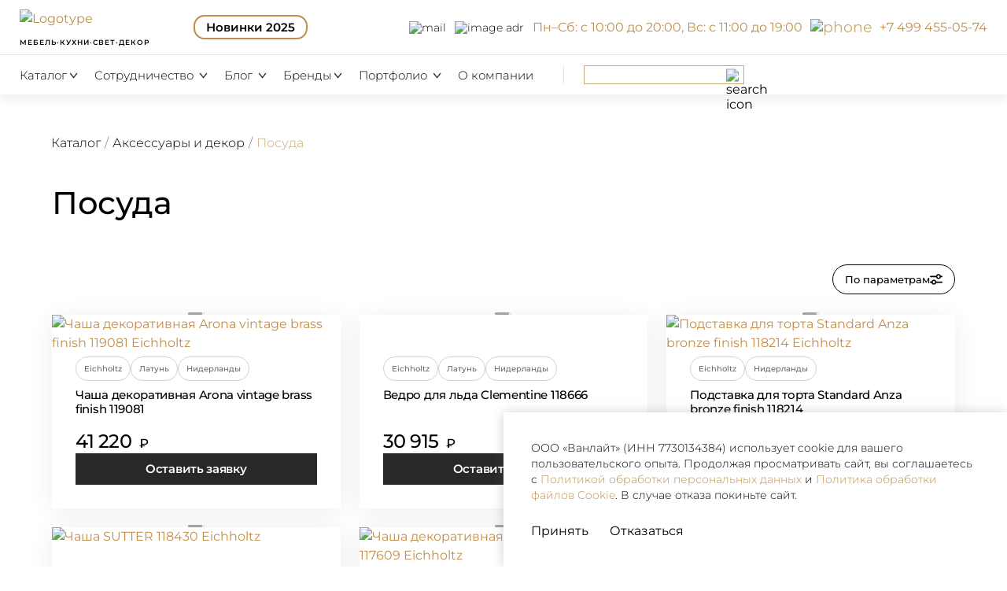

--- FILE ---
content_type: text/html; charset=UTF-8
request_url: https://idcollection.ru/catalogue/posuda/
body_size: 58581
content:
<!doctype html>
<html lang="ru">
<head>
    <meta charset="UTF-8">
<meta name="viewport"
content="width=device-width, initial-scale=1.0, user-scalable=0, minimum-scale=1.0, maximum-scale=1.0">



<meta property="og:url" content="https://idcollection.ru/catalogue/posuda/"/>
<meta name="p:domain_verify" content="620d799e9e186c2f8450fdbaf8b66384"/>
<meta name="google-site-verification" content="EbbdSWhYwG8KAvt1bDgdkserQ3fWcMO9vgE2dfHp78I" />
<script  data-skip-moving="true" src="/local/static/node_modules/jquery/dist/jquery.min.js"></script>
<!-- Google tag (gtag.js) -->
<script  data-skip-moving="true" type="text/javascript">
  
        // Mail.ru
        var _tmr = window._tmr || (window._tmr = []);
        _tmr.push({
          id: "3174779",
          type: "pageView",
          start: (new Date()).getTime()
        });
        (function(d, w, id) {
          if (d.getElementById(id)) return;
          var ts = d.createElement("script");
          ts.type = "text/javascript";
          ts.async = true;
          ts.id = id;
          ts.src = "https://top-fwz1.mail.ru/js/code.js";
          var f = function() {
            var s = d.getElementsByTagName("script")[0];
            s.parentNode.insertBefore(ts, s);
          };
          if (w.opera == "[object Opera]") {
            d.addEventListener("DOMContentLoaded", f, false);
          } else {
            f();
          }
        })(document, window, "tmr-code");

        var _tmr = _tmr || [];
        _tmr.push({
          type: 'itemView',
          productid: 'VALUE',
          pagetype: 'VALUE',
          list: 'VALUE',
          totalvalue: 'VALUE'
        });
</script>
<!-- Roistat Counter Start -->
<script  data-skip-moving="true" type="text/javascript">
(function(w, d, s, h, id) {
    w.roistatProjectId = id; w.roistatHost = h;
    var p = d.location.protocol == "https:" ? "https://" : "http://";
    var u = /^.*roistat_visit=[^;]+(.*)?$/.test(d.cookie) ? "/dist/module.js" : "/api/site/1.0/"+id+"/init?referrer="+encodeURIComponent(d.location.href);
    var js = d.createElement(s); js.charset="UTF-8"; js.async = 1; js.src = p+h+u; var js2 = d.getElementsByTagName(s)[0]; js2.parentNode.insertBefore(js, js2);
})(window, document, 'script', 'cloud.roistat.com', '2e1b6bb2f196b57bd40c211c35501566');
</script>
<!-- Roistat Counter End -->



<meta property="og:type" content="website" />
<meta property="og:site_name" content="IDСollection +7 (499) 430-96-13">
<meta property="og:title" content="Элитные посуда купить в Москве | Салон IDCollection" />
<meta property="og:description" content="Купить дизайнерскую посуда по лучшей цене в салоне IDCollection. В большом ассортименте элитную посуда премиум качества в Москве от популярных дизайнеров. Скидки. Доставка." />
<meta property="og:url" content="https://idcollection.ru/catalogue/posuda/"; />
<meta property="og:locale" content="ru_RU">
<meta property="og:image:type" content="image/jpeg">
<meta property="og:image" content="https://idcollection.ru/image_Open_Graph.jpg" /><meta property="og:image:width" content="1200"><meta property="og:image:height" content="630">

<meta name="twitter:card" content="summary_large_image" />
<meta name="twitter:site" content="IDСollection +7 (499) 430-96-13" />
<meta name="twitter:title" content="Элитные посуда купить в Москве | Салон IDCollection" />
<meta name="twitter:description" content="Купить дизайнерскую посуда по лучшей цене в салоне IDCollection. В большом ассортименте элитную посуда премиум качества в Москве от популярных дизайнеров. Скидки. Доставка." />
<meta property="twitter:image" content="https://idcollection.ru/image_Open_Graph.jpg" /><meta name="twitter:url" content="https://idcollection.ru/catalogue/posuda/">
<meta name="twitter:domain" content="https://idcollection.ru/">


<meta http-equiv="Content-Type" content="text/html; charset=UTF-8" />
<meta name="keywords" content="элитную, дорогую, посуда, на заказ, интернет-магазин, в москве" />
<meta name="description" content="Купить дизайнерскую посуда по лучшей цене в салоне IDCollection. В большом ассортименте элитную посуда премиум качества в Москве от популярных дизайнеров. Скидки. Доставка." />
<link rel="canonical" href="https://idcollection.ru/catalogue/posuda/" />
<script data-skip-moving="true">(function(w, d) {var v = w.frameCacheVars = {"CACHE_MODE":"HTMLCACHE","storageBlocks":[],"dynamicBlocks":{"LkGdQn":"637166318391","XEVOpk":"c4d50c8e922a","g8taYv":"ea71e163e930","gjG6Zb":"73d20dd03178","ZUOlmL":"d41d8cd98f00","9c7zBT":"eed1350cf410","JijCEY":"a594c5649a35","6cn6IC":"68769a6c8121","BUSVaG":"785543d6b8b7","5esBGj":"aaebf347889a","DN1dMN":"82498db5a58d","dfdjfF":"1359e0782c9b","Ctlt0L":"2a8b87a7d37c","kUjgpE":"1bafed751cd2","2jwsMD":"6dbb76a302cf","HbGrac":"f11b13a7b5dc","tWFm3T":"521db0de72db","oljLCw":"e9a42695cc23","ooxgoD":"73b810c241a4","xJFdJV":"a3c067d528b2","4QkLkZ":"5e809f07b069","WiwA2v":"ad905ecca60f","ARkh8b":"f36ff552a2f0","2p6JXC":"980b43076ec7","YNyGrM":"aeb9b50d399f","gZyrG1":"f9ab2cb1df4c","jmO8bF":"e7b796cc9cc9","W8sLyK":"9ca0ca639a6a","TYlgwP":"ed6ec2d8794b","4PA87r":"6941773a15fd","jLiOq7":"f8fbc35b468b","xZaqJK":"a961d57b6a09","SgwzdU":"a0b4d82567c0","vJo2ci":"167a987ed132","NYUM8t":"412511a60342","oHqBbC":"0d28ab5fc03d","Om2Pti":"0f26388be801","rmNDUc":"dc23708f74de","FJ0mJ1":"8b3bbb217298","DdYPqX":"df27df14c52c","Xsj8F7":"beec721781b0","ipVoPx":"98f31e82179b","cA97de":"02d81fd9c02a","6ifwCp":"dc9b9412e169","XjN1Et":"7073f3ee5724","CHIY4C":"021b75485362","M0FVgb":"72a12833b489","msx1xX":"45991a692e6f","6ZdW0m":"6ab00a18116c","8vDDuY":"9a75954c0509","7qbjAw":"f5cd13f1faec","rolGqA":"8b23510d7c52","V8ovOr":"d1e9d5d03b18","bkjN8e":"c1ba104797a3","7DqYyc":"b01f0067140b","sender-subscribe":"00e3274c2e7d","jmonnO":"cec64d68e72f","dgKY3V":"99d2d1f1b99a"},"AUTO_UPDATE":true,"AUTO_UPDATE_TTL":120,"version":2};var inv = false;if (v.AUTO_UPDATE === false){if (v.AUTO_UPDATE_TTL && v.AUTO_UPDATE_TTL > 0){var lm = Date.parse(d.lastModified);if (!isNaN(lm)){var td = new Date().getTime();if ((lm + v.AUTO_UPDATE_TTL * 1000) >= td){w.frameRequestStart = false;w.preventAutoUpdate = true;return;}inv = true;}}else{w.frameRequestStart = false;w.preventAutoUpdate = true;return;}}var r = w.XMLHttpRequest ? new XMLHttpRequest() : (w.ActiveXObject ? new w.ActiveXObject("Microsoft.XMLHTTP") : null);if (!r) { return; }w.frameRequestStart = true;var m = v.CACHE_MODE; var l = w.location; var x = new Date().getTime();var q = "?bxrand=" + x + (l.search.length > 0 ? "&" + l.search.substring(1) : "");var u = l.protocol + "//" + l.host + l.pathname + q;r.open("GET", u, true);r.setRequestHeader("BX-ACTION-TYPE", "get_dynamic");r.setRequestHeader("X-Bitrix-Composite", "get_dynamic");r.setRequestHeader("BX-CACHE-MODE", m);r.setRequestHeader("BX-CACHE-BLOCKS", v.dynamicBlocks ? JSON.stringify(v.dynamicBlocks) : "");if (inv){r.setRequestHeader("BX-INVALIDATE-CACHE", "Y");}try { r.setRequestHeader("BX-REF", d.referrer || "");} catch(e) {}if (m === "APPCACHE"){r.setRequestHeader("BX-APPCACHE-PARAMS", JSON.stringify(v.PARAMS));r.setRequestHeader("BX-APPCACHE-URL", v.PAGE_URL ? v.PAGE_URL : "");}r.onreadystatechange = function() {if (r.readyState != 4) { return; }var a = r.getResponseHeader("BX-RAND");var b = w.BX && w.BX.frameCache ? w.BX.frameCache : false;if (a != x || !((r.status >= 200 && r.status < 300) || r.status === 304 || r.status === 1223 || r.status === 0)){var f = {error:true, reason:a!=x?"bad_rand":"bad_status", url:u, xhr:r, status:r.status};if (w.BX && w.BX.ready && b){BX.ready(function() {setTimeout(function(){BX.onCustomEvent("onFrameDataRequestFail", [f]);}, 0);});}w.frameRequestFail = f;return;}if (b){b.onFrameDataReceived(r.responseText);if (!w.frameUpdateInvoked){b.update(false);}w.frameUpdateInvoked = true;}else{w.frameDataString = r.responseText;}};r.send();var p = w.performance;if (p && p.addEventListener && p.getEntries && p.setResourceTimingBufferSize){var e = 'resourcetimingbufferfull';var h = function() {if (w.BX && w.BX.frameCache && w.BX.frameCache.frameDataInserted){p.removeEventListener(e, h);}else {p.setResourceTimingBufferSize(p.getEntries().length + 50);}};p.addEventListener(e, h);}})(window, document);</script>
<script data-skip-moving="true">(function(w, d, n) {var cl = "bx-core";var ht = d.documentElement;var htc = ht ? ht.className : undefined;if (htc === undefined || htc.indexOf(cl) !== -1){return;}var ua = n.userAgent;if (/(iPad;)|(iPhone;)/i.test(ua)){cl += " bx-ios";}else if (/Windows/i.test(ua)){cl += ' bx-win';}else if (/Macintosh/i.test(ua)){cl += " bx-mac";}else if (/Linux/i.test(ua) && !/Android/i.test(ua)){cl += " bx-linux";}else if (/Android/i.test(ua)){cl += " bx-android";}cl += (/(ipad|iphone|android|mobile|touch)/i.test(ua) ? " bx-touch" : " bx-no-touch");cl += w.devicePixelRatio && w.devicePixelRatio >= 2? " bx-retina": " bx-no-retina";if (/AppleWebKit/.test(ua)){cl += " bx-chrome";}else if (/Opera/.test(ua)){cl += " bx-opera";}else if (/Firefox/.test(ua)){cl += " bx-firefox";}ht.className = htc ? htc + " " + cl : cl;})(window, document, navigator);</script>


<link href="/bitrix/js/ui/design-tokens/dist/ui.design-tokens.min.css?175267853523463" type="text/css"  rel="stylesheet" />
<link href="/bitrix/js/ui/fonts/opensans/ui.font.opensans.min.css?17321376342320" type="text/css"  rel="stylesheet" />
<link href="/bitrix/js/main/popup/dist/main.popup.bundle.min.css?175267858828056" type="text/css"  rel="stylesheet" />
<link href="/local/templates/.default/components/idc/catalog.smart.filter/.default/themes/blue/colors.min.css?17472336734373" type="text/css"  rel="stylesheet" />
<link href="/local/templates/.default/components/bitrix/system.pagenavigation/catalog/style.css?17439651401502" type="text/css"  rel="stylesheet" />
<link href="/local/static/build/css/components/pagenavigation.css?17439651341800" type="text/css"  rel="stylesheet" />
<link href="/local/templates/.default/components/bitrix/catalog.section/products/style.css?176062164623265" type="text/css"  rel="stylesheet" />
<link href="/local/templates/.default/components/bitrix/catalog.item/card/style.css?17600191351215" type="text/css"  rel="stylesheet" />
<link href="/local/static/build/css/global/project.css?1758530345233885" type="text/css"  data-template-style="true" rel="stylesheet" />
<link href="/local/static/build/css/components/before-css.css?174396513256" type="text/css"  data-template-style="true" rel="stylesheet" />
<link href="/local/static/assets/css/animate.css?173213745197970" type="text/css"  data-template-style="true" rel="stylesheet" />
<link href="/local/static/build/css/components/critical.css?174396513317409" type="text/css"  data-template-style="true" rel="stylesheet" />
<link href="/local/templates/.default/components/bitrix/search.title/main/style.css?17441157274751" type="text/css"  data-template-style="true" rel="stylesheet" />
<link href="/local/static/node_modules/perfect-scrollbar/css/perfect-scrollbar.css?17369216592598" type="text/css"  data-template-style="true" rel="stylesheet" />
<link href="/local/templates/.default/components/bitrix/menu/header-menu-top/style.css?17439651377845" type="text/css"  data-template-style="true" rel="stylesheet" />
<link href="/local/templates/.default/components/bitrix/menu/header-menu-mobile/style.css?17569787434082" type="text/css"  data-template-style="true" rel="stylesheet" />
<link href="/local/templates/.default/components/bitrix/menu/header-menu-catalog/style.css?17569787434183" type="text/css"  data-template-style="true" rel="stylesheet" />
<link href="/local/components/custom/cookie-notify/templates/.default/style.css?17581082431188" type="text/css"  data-template-style="true" rel="stylesheet" />
<link href="/local/templates/.default/components/bitrix/breadcrumb/modified/style.css?17439651322537" type="text/css"  data-template-style="true" rel="stylesheet" />
<link href="/local/components/custom/contacts/templates/page_main/style.css?174396514220846" type="text/css"  data-template-style="true" rel="stylesheet" />
<link href="/local/static/node_modules/slick-carousel/slick/slick.css?17322778071776" type="text/css"  data-template-style="true" rel="stylesheet" />
<link href="/local/templates/.default/components/bitrix/system.pagenavigation/.default/style.css?17439651401418" type="text/css"  data-template-style="true" rel="stylesheet" />
<link href="/local/templates/.default/components/bitrix/sender.subscribe/new_sub/style.css?17439651401600" type="text/css"  data-template-style="true" rel="stylesheet" />
<link href="/local/components/custom/webpractik.rating/templates/.default/style.css?17439651442645" type="text/css"  data-template-style="true" rel="stylesheet" />
<link href="/local/templates/catalog/styles.css?173213745163" type="text/css"  data-template-style="true" rel="stylesheet" />
<link href="/local/templates/catalog/template_styles.css?17610363711621" type="text/css"  data-template-style="true" rel="stylesheet" />







<link rel="shortcut icon" href="/favicon.ico" type="image/x-icon">
<link rel="apple-touch-icon" sizes="57x57" href="/local/static/build/img/favicon/apple-icon-57x57.png">
<link rel="apple-touch-icon" sizes="60x60" href="/local/static/build/img/favicon/apple-icon-60x60.png">
<link rel="apple-touch-icon" sizes="72x72" href="/local/static/build/img/favicon/apple-icon-72x72.png">
<link rel="apple-touch-icon" sizes="76x76" href="/local/static/build/img/favicon/apple-icon-76x76.png">
<link rel="apple-touch-icon" sizes="114x114" href="/local/static/build/img/favicon/apple-icon-114x114.png">
<link rel="apple-touch-icon" sizes="120x120" href="/local/static/build/img/favicon/apple-icon-120x120.png">
<link rel="apple-touch-icon" sizes="144x144" href="/local/static/build/img/favicon/apple-icon-144x144.png">
<link rel="apple-touch-icon" sizes="152x152" href="/local/static/build/img/favicon/apple-icon-152x152.png">
<link rel="apple-touch-icon" sizes="180x180" href="/local/static/build/img/favicon/apple-icon-180x180.png">
<link rel="icon" type="image/png" sizes="192x192" href="/local/static/build/img/favicon/favicon-new-192x192.png">
<link rel="icon" type="image/png" sizes="96x96" href="/local/static/build/img/favicon/favicon-new-96x96.png">
<link rel="icon" type="image/png" sizes="32x32" href="/local/static/build/img/favicon/favicon-new-32x32.png">
<link rel="icon" type="image/png" sizes="16x16" href="/local/static/build/img/favicon/favicon-new-16x16.png">
<link rel="manifest" href="/local/static/build/img/favicon/manifest.json">
<meta name="msapplication-TileColor" content="#ffffff">
<meta name="msapplication-TileImage" content="/local/static/build/img/favicon/ms-icon-144x144.png">
<meta name="theme-color" content="#ffffff">



<title>Элитные посуда купить в Москве | Салон IDCollection</title>

<link rel="preconnect" href="https://api.searchbooster.net" crossorigin />
<link rel="preconnect" href="https://cdn2.searchbooster.net" crossorigin />
<link rel="preconnect" href="https://api4.searchbooster.io" crossorigin />
<link rel="preconnect" href="https://cdn.searchbooster.io" crossorigin />        </head>
<body>

<!-- Google Tag Manager (noscript) -->
<noscript><iframe src="https://www.googletagmanager.com/ns.html?id=GTM-PBWZN26K"
                  height="0" width="0" style="display:none;visibility:hidden"></iframe></noscript>
<!-- End Google Tag Manager (noscript) -->



<div class="wrapper">
    <header class="header">
        

<div class="header-wrapper clear_cache_v_01">
    <div class="header-top clear_cache_v_01">
        <div class="header-top__left">
            <a href="/" class="header-top__logo"><img src="/local/templates/.default/images/idc_new.svg" alt="Logotype"><span class="header-text-logo">Мебель&middot;Кухни&middot;Свет&middot;Декор</span></a>




            <!--<a href="/catalogue/producers/eichholtz/" class="header-bottom__logo d-none d-lg-flex"><img src="/local/templates/.default/images/eich_new.svg" alt="eicholtz logo"></a>
            <a href="/catalogue/producers/eichholtz/" class="hide_desktop header-top__logo_eicholtz "><img src="/local/templates/.default/images/header_logo_2.svg" alt="eicholtz logo"></a>-->
            <!--<a href="/catalogue/producers/eichholtz/" class="header-bottom__logo logo_2 d-flex d-lg-none hide_mobile"><img class="hide_mobile" src="/local/templates/.default/images/eich.svg" alt="eicholtz logo"></a>-->






            <a href="/new_collection/" style=" color: black;font-weight: 600" class=" header-nav__item-title href-item sale_header">
                <span class="hide_mobile">Новинки 2025</span>
                <span class="hide_desktop">Новинки 2025</span></a>
            <style type="text/css">
                .time-work {
                    font-family: Montserrat, sans-serif;
                    font-weight: 400;
                    font-style: normal;
                    font-size: 16px;
                    line-height: 24px;
                    color: #c18e49;
                    margin-left: 11px;
                }
                .header-top {
                    background: #fff;
                    display: -ms-flexbox;
                    display: flex
                ;
                    -ms-flex-pack: justify;
                    justify-content: space-between;
                    height: 70px;
                    padding: 15px 25px;
                    width: 100%;
                    border-bottom: 1px solid rgba(0, 0, 0, .1);
                }
                .header-top__logo {
                    width: 161px;
                    position: relative;
                    margin-right: 60px;
                    height: 45px;
                }
                .header-top__logo img {
                    width: 100%;
                    position: absolute;
                    top: 0;
                    height: 30px;
                    object-fit: cover;
                }
                .header-text-logo {
                    font-size: 8.8px;
                    position: absolute;
                    bottom: -3px;
                    color: black;
                    font-weight: 600;
                    text-transform: uppercase;
                    letter-spacing: 1px;
                }

                .sale_header span {
                    border: 2px solid #c18e49;
                    padding: 4px 14px;
                    border-radius: 14px;
                }
                .header-nav__item-title.href-item:before {
                   display: none;
                }
                .sale_header span:hover {
                    border: 2px solid #c18e49;
                }
                /*.header-top__right {
                    display: -ms-flexbox;
                    display: flex
                ;
                    -ms-flex-align: flex-end;
                    align-items: flex-end;
                    flex-flow: column;
                    height: 50px;
                    top: -10px;
                    position: relative;
                }*/
                .callback-block {
                    position: absolute;
                    right: 25px;
                    align-items: center;
                    display: flex
                ;
                    flex-flow: row;
                }
                .contact-time-header-mobi {
                    font-size: 11px;
                    position: absolute;
                    right: 0;
                    left: 80px;
                    pointer-events: none;
                }
                    .callback-block img.modal-header {
                        border-bottom: none;
                    }
                .callback-block-mobile {display: none;}
                @media (max-width: 1500px) {
                    .callback-block {display: none;}
                    .callback-block-mobile {
                        align-items: center;
                        display: flex;
                        flex-flow: row;
                    }
                    .callback-block-mobile img.modal-header {
                        padding: 0;
                        margin: 5px;
                        border-bottom: none;
                    }
                    .callback-block-mobile button.main_way.base-href.arrow {
                        padding: 5px !important;
                    }
                    .callback-block-mobile button.main_way.base-href.arrow:before {
                        content: none;
                    }

                }
                @media (max-width: 990px) {
                    .header-top__right {display: none;}
                    .header-top__logo img {
                        width: 120px;
                        height: auto;
                    }
                    a.header-top__logo {
                        width: 120px;
                        height: 32px;
                    }
                    .header-text-logo {
                        font-size: 6px;
                        left: 0;
                    }

                }
                @media (max-width: 380px) {
                   .reviews-count {
                        font-size: 14px;
                    }
                    .rating .site-rate {
                        margin-right: 15px;
                        font-size: 14px;
                    }
                    
                }
                .callback-block .base-href {

                    padding-right: 5px !important;
                    /*color: black !important;
                    text-decoration: none !important;
                    font-family: Montserrat, sans-serif;
                    font-style: normal;
                    line-height: 21px;
                    font-weight: 100;
                    position: relative;
                    font-size: 18px;
                    text-transform: lowercase;*/

                }
                .callback-block .base-href.arrow:before {
                    content:none;
                    background: none;
                }
                .hide_desktop {
                        display:none;
                    }

                    @media (max-width:1024px) {

                        .hide_desktop {
                            display: block;
                        }

                        .hide_mobile {
                            display: none !important;
                        }
                    }

                    @media (max-width: 768px) {
                        .sale_header {
                            font-size: 12px;
                        }

                        .logo_2 {
                            display: none !important;
                        }
                    }
                </style>
                <!--
            <div class="header-top__other other-destinations d-flex d-lg-none">
                <button class="other-destinations__title down-arrow" id="mobile">
                   <span class="hide_desktop"> Другие<br>направления</span>
                    <span class="hide_mobile"> Другие направления</span>
                </button>
                <div class="other-destinations__wrapper" id="mobile_wrap">
                    <div class="other-destinations__bg"></div>
                    <div class="other-destinations__list">
                        <div class="other-destinations__item">
                            <a href="https://idcucine.ru/" target="_blank" class="other-destinations__item-img">
                                <span class="other-destinations__item-img-icon">
                                    <img  loading="lazy" src="/local/templates/.default/images/IDC-logo-desktop.svg" alt="Other destinations">
                                    <p class="red-text">Кухни</p>
                                </span>
                                <span class="arrow-other"><img  loading="lazy" src="/local/static/build/img/svg/arrow-left.svg" alt="arrow"></span>
                            </a>
                            <p class="other-destinations__text">
                                Поставка кухонь премиум -класса<br> из Италии и собственное производство
                            </p>
                        </div>
                        <div class="other-destinations__item">
                            <a href="https://idcarpentry.ru" target="_blank" class="other-destinations__item-img">
                                <span class="other-destinations__item-img-icon">
                                    <img  loading="lazy" src="/local/templates/.default/images/IDC-logo-desktop.svg" alt="Other destinations">
                                    <p class="black-text">Производство</p>
                                </span>
                                <span class="arrow-other"><img  loading="lazy" src="/local/static/build/img/svg/arrow-left.svg" alt="arrow"></span>
                            </a>
                            <p class="other-destinations__text">
                                Собственное столярное производство<br> в России
                            </p>
                        </div>
                        <div class="other-destinations__item">
                            <a href="https://idcomplect.ru" target="_blank" class="other-destinations__item-img">
                                <span class="other-destinations__item-img-icon">
                                    <img  loading="lazy" src="/local/templates/.default/images/IDC-logo-desktop.svg" alt="Other destinations">
                                    <p class="blue-text">Коммерческие<br>интерьеры</p>
                                </span>
                                <span class="arrow-other"><img  loading="lazy" src="/local/static/build/img/svg/arrow-left.svg" alt="arrow"></span>
                            </a>
                            <p class="other-destinations__text">
                                Комплексное оснащение объектов<br> коммерческой недвижимости
                            </p>
                        </div>
                    </div>
                </div>
            </div>-->
        </div>
        <div class="header-top__right">
            <!--<a style="text-transform: uppercase" href="/contacts/">Шоурум в центре Москвы</a>
            <a href="tel:74994550574" class="header-top__tell animated-href"><span style="display: none;">+7 499 455-05-74</span><img loading="lazy" src="/local/templates/.default/images/tel.svg" alt="phone"></a>-->
            <a href="mailto:info@idcollection.ru" class="header-top__email animated-href" style="margin-right: 0;"><span style="display: none;">info@idcollection.ru</span><img loading="lazy"  src="/local/templates/.default/images/mail.svg" alt="mail"></a>
            <a href="/contacts/" class="header-top__adr"><img loading="lazy" loading="lazy" src="/local/templates/.default/images/baloon.svg" alt="image adr"></a>
            <span class="time-work">Пн–Сб: с 10:00 до 20:00, Вс: с 11:00 до 19:00</span>
            <div class="callback-block-mobile">
                <button data-template="form-callback-modal-ajax" data-name="callback-modal" class="main_way base-href arrow js-form-btn"><img class="modal-header" loading="lazy" src="/local/templates/.default/images/tel.svg" alt="phone"></button>
                <a href="tel:+74994550574" class="roistat-phone" itemprop="telephone" onclick="VK.Goal('conversion');"> +7 499 455-05-74 </a>
            </div>
        </div>
    </div>
    <div class="header-bottom clear_cache_v_01">
        <!--<div class="header-top__other other-destinations d-none d-lg-flex">
            <button class="other-destinations__title down-arrow" id="desktop">
                Другие направления
            </button>
            <div class="other-destinations__wrapper" id="desktop_wrap">
                <div class="other-destinations__bg"></div>
                <div class="other-destinations__list">
                    <div class="other-destinations__item">
                        <a href="/catalogue/kukhni/" target="_blank" class="other-destinations__item-img">
                            <span class="other-destinations__item-img-icon">
                                <img loading="lazy" src="/local/templates/.default/images/IDC-logo-desktop.svg" alt="Other destinations">
                                <p class="red-text">Кухни</p>
                            </span>
                            <span class="arrow-other"><img loading="lazy" src="/local/static/build/img/svg/arrow-left.svg" alt="arrow"></span>
                        </a>
                        <p class="other-destinations__text">
                            Поставка кухонь премиум -класса<br> из Италии и собственное производство
                        </p>
                    </div>
                    <div class="other-destinations__item">
                        <a href="https://idcarpentry.ru" target="_blank" class="other-destinations__item-img">
                            <span class="other-destinations__item-img-icon">
                                <img loading="lazy" src="/local/templates/.default/images/IDC-logo-desktop.svg" alt="Other destinations">
                                <p class="black-text">Производство</p>
                            </span>
                            <span class="arrow-other"><img loading="lazy" src="/local/static/build/img/svg/arrow-left.svg" alt="arrow"></span>
                        </a>
                        <p class="other-destinations__text">
                            Собственное столярное производство<br> в России
                        </p>
                    </div>
                </div>
            </div>
        </div>-->
        <div class="header-bottom__search d-flex d-lg-none">
                <div class="search-header">
        <div class="search-header__icon">
            <img loading="lazy" src="/local/templates/.default/images/search.svg" alt="search icon">
        </div>
        <div class="search-header__wrapper" style="z-index: 10 !important;" id="title-search-desktop">
            <form action="/search/" class="form-search">
                <button class="form-search__img" name="s" type="submit" value=""><img loading="lazy" src="/local/templates/.default/images/search.svg" alt="search icon"></button>
                <input id="title-search-input-desktop" class="form-search__input" placeholder="Что вы ищете?" type="search" name="q" value="" autocomplete="off" />
                <div class="close-icon-search"><img loading="lazy" src="/local/templates/.default/images/close-icon.svg" alt="close icon"></div>
            </form>
        </div>
    </div>

        </div>
        <div class="d-flex">
            <div class="header-bottom__icons">
                <a href="tel:+74994550574" class="header-bottom__icons-icon phone">
                    <span style="display: none;"> +7 499 455-05-74</span>
                    <img loading="lazy" src="/local/templates/.default/images/header_phone.svg" alt="phone icon">
                </a>
                <a href="mailto:info@idcollection.ru" class="header-bottom__icons-icon email">
                    <span style="display: none;"> info@idcollection.ru</span>
                    <img loading="lazy" src="/local/templates/.default/images/header_mes.svg" alt="email icon">
                </a>
                <a href="/contacts/" class="header-top__adr">
                    <img loading="lazy" src="/local/templates/.default/images/header_map.svg" alt="map adr">
                </a>
                <div class="contact-time-header-mobi">
                            Пн–Сб: с 10:00 до 20:00, <br>
                            Вс: с 11:00 до 19:00
                        </div>
            </div>
            <div id="bxdynamic_LkGdQn_start" style="display:none"></div><nav class="header-bottom__nav header-nav">
    <div class="header-nav__item bg-item">
        <a class="header-nav__item-title open-submenu">Каталог<span class="menu-arrow"><img loading="lazy" src="/local/templates/.default/images/black_arrow_small.png" alt="arrow"></span></a>
        <div class="bg-item-content-nav">
            <div class="content-nav__left">
                <div class="content-nav__item" active id="newblock">
                    <a href="/new_collection/">Новинки 2025</a>
                    <span class="content-nav__item-arrow button-open-menu"><img loading="lazy" src="/local/static/build/img/svg/arrow-left.svg" alt="arrow"></span>
                </div>
                <div class="content-nav__item"  id="productstockblock">
                    <a href="/products_in_stock/">Товары в наличии</a>
                    <span class="content-nav__item-arrow button-open-menu"><img loading="lazy" src="/local/static/build/img/svg/arrow-left.svg" alt="arrow"></span>
                </div>
                <div class="content-nav__item " id="mebelblock">
                    <a href="/catalogue/mebel/">Мебель</a>
                    <span class="content-nav__item-arrow button-open-menu"><img loading="lazy" src="/local/static/build/img/svg/arrow-left.svg" alt="arrow"></span>
                </div>
                <div class="content-nav__item" id="lightblock">
                    <a href="/catalogue/svet/">Свет</a>
                    <span class="content-nav__item-arrow button-open-menu"><img loading="lazy" src="/local/static/build/img/svg/arrow-left.svg" alt="arrow"></span>
                </div>
                <div class="content-nav__item" id="dekorblock">
                    <a href="/catalogue/aksessuary-i-dekor/">Аксессуары и декор</a>
                    <span class="content-nav__item-arrow button-open-menu"><img loading="lazy" src="/local/static/build/img/svg/arrow-left.svg" alt="arrow"></span>
                </div>
                <div class="content-nav__item" id="kuhniblock">
                    <a href="/catalogue/kukhni/">Кухни</a>
                    <span class="content-nav__item-arrow button-open-menu"><img loading="lazy" src="/local/static/build/img/svg/arrow-left.svg" alt="arrow"></span>
                </div>
                 <div class="content-nav__item" id="bitblock">
                    <a href="/catalogue/bytovaya-tekhnika/">Бытовая техника</a>
                    <span class="content-nav__item-arrow button-open-menu"><img  loading="lazy" src="/local/static/build/img/svg/arrow-left.svg" alt="arrow"></span>
                </div> 
                 <div class="content-nav__item" id="sanblock">
                    <a href="/catalogue/santekhnika/">Сантехника</a>
                    <span class="content-nav__item-arrow button-open-menu"><img  loading="lazy" src="/local/static/build/img/svg/arrow-left.svg" alt="arrow"></span>
                </div> 
                <div class="content-nav__item" id="saleblock">
                    <a href="/sale/" >Распродажа</a>
                    <span class="content-nav__item-arrow button-open-menu"><img src="/local/static/build/img/svg/arrow-left.svg" alt="arrow"></span>
                </div>
                <!-- <div class="content-nav__item" id="roomsblock">
                    <a href="/our_production/">Комнаты</a>
                    <span class="content-nav__item-arrow button-open-menu"><img  loading="lazy" src="/local/static/build/img/svg/arrow-left.svg" alt="arrow"></span>
                </div> -->
                <div class="content-nav__item" id="pp">
                    <a href="/search/?q=philipp%20plein%20&%20eichholtz"> <img loading="lazy" style="width: 30px; height:30px" src="/local/templates/.default/images/PP_Icon.png" alt=""> Eichholtz & Philipp Plein</a>
                    <span class="content-nav__item-arrow button-open-menu"><img loading="lazy" src="/local/static/build/img/svg/arrow-left.svg" alt="arrow"></span>
                </div>
                <div class="content-nav__item" id="italianblock">
                    <a href="/catalogue/mebel/country-is-italiya/">Итальянская мебель</a>
                    <span class="content-nav__item-arrow button-open-menu"><img src="/local/static/build/img/svg/arrow-left.svg" alt="arrow"></span>
                </div>
            </div>
            <div class="content-nav__right">
                <div class="content-nav__right-item productstockblock ">
                    <div class="special-content">
                        <nav class="special-content__nav">
                            <div class="special-content__nav-title">Категории</div>
                            <a href="/products_in_stock/mebel/" class="special-content__nav-item">Мебель</a>
                            <a href="/products_in_stock/svet/" class="special-content__nav-item">Свет</a>
                            <a href="/products_in_stock/aksessuary-i-dekor/" class="special-content__nav-item">Аксессуары
                                и декор</a>
                            <!-- <a href="/products_in_stock/outdoor/" class="special-content__nav-item">Outdoor</a> -->
                        </nav>
                        <div class="special-content__slider">
                            <div class="special-content__slide">
                                <picture class="js-lazy-img">
                                    <source data-srcset="/local/templates/.default/images/instock.webp" type="image/webp">
                                    <img loading="lazy" src="/local/templates/.default/images/instock.jpg" class="img-fluid" alt="">
                                </picture>
                            </div>
                        </div>
                    </div>
                </div>
                <div class="content-nav__right-item saleblock">
                    <div class="special-content">
                        <nav class="special-content__nav">
                            <div class="special-content__nav-title">Категории</div>
                            <a href="/sale/mebel/" class="special-content__nav-item">Мебель</a>
                            <a href="/sale/svet/" class="special-content__nav-item">Свет</a>
                            <a href="/sale/aksessuary-i-dekor/" class="special-content__nav-item">Аксессуары и декор</a>
                            <!-- <a href="/sale/outdoor/" class="special-content__nav-item">Outdoor</a> -->
                        </nav>
                        <div class="special-content__slider">
                            <div class="special-content__slide">
                                <picture class="js-lazy-img">
                                    <source data-srcset="/local/templates/.default/images/sale.webp" type="image/webp">
                                    <img loading="lazy" src="/local/templates/.default/images/sale.jpg" class="img-fluid" alt="">
                                </picture>
                            </div>
                        </div>
                    </div>
                </div>
                <div class="content-nav__right-item newblock active">
                    <div class="special-content">
                        <nav class="special-content__nav">
                            <div class="special-content__nav-title">Категории</div>
                            <a href="/new_collection/mebel/" class="special-content__nav-item">Мебель</a>
                            <a href="/new_collection/svet/" class="special-content__nav-item">Свет</a>
                            <a href="/new_collection/aksessuary-i-dekor/" class="special-content__nav-item">Аксессуары и
                                декор</a>
                            <!-- <a href="/new_collection/outdoor/" class="special-content__nav-item">Outdoor</a> -->
                        </nav>
                        <div class="special-content__slider">
                            <div class="special-content__slide">
                                <picture class="js-lazy-img">
                                    <source data-srcset="/local/templates/.default/images/new.webp" type="image/webp">
                                    <img loading="lazy" src="/local/templates/.default/images/new.jpg" class="img-fluid" alt="">
                                </picture>
                            </div>
                        </div>
                    </div>
                </div>
                <div class="content-nav__right-item pp">
                    <div class="special-content">
                        <nav class="special-content__nav">
                        </nav>
                        <div class="special-content__slider">
                            <div class="special-content__slide">
                                <picture class="js-lazy-img">
                                    <source data-srcset="/local/templates/.default/images/pp-banners.webp" type="image/webp">
                                    <img loading="lazy" src="/local/templates/.default/images/pp-banners.png" class="img-fluid" alt="">
                                </picture>
                            </div>
                        </div>
                    </div>
                </div>
                                        <div class="content-nav__right-item mebelblock ">
                            <div class="catalogs-block">
                                <div class="catalogs-block__wrapper">
                                    <div class="catalogs-block__item">
                                        <a href="/catalogue/stoly/" class="catalogs-block__item-title">Столы</a><a href="/catalogue/obedennye-stoly/" class="catalogs-block__item-href">Обеденные</a><a href="/catalogue/pismennye-stoly/" class="catalogs-block__item-href">Письменные</a><a href="/catalogue/tualetnye-stoliki/" class="catalogs-block__item-href">Туалетные</a><a href="/catalogue/servirovochnye-stoly/" class="catalogs-block__item-href">Сервировочные</a><a href="/catalogue/barnye-stoly/" class="catalogs-block__item-href">Барные</a><a href="/catalogue/igrovye-stoly/" class="catalogs-block__item-href">Игровые</a><a href="/catalogue/ofisnye-stoly/" class="catalogs-block__item-href">Офисные</a><a href="/catalogue/zhurnalnye-stoly/" class="catalogs-block__item-href">Журнальные</a><a href="/catalogue/kofeynye-stoliki/" class="catalogs-block__item-href">Кофейные</a><a href="/catalogue/prikrovatnye-stoliki/" class="catalogs-block__item-href">Прикроватные</a><a href="/catalogue/pristavnye-stoliki/" class="catalogs-block__item-href">Приставные</a><a href="/catalogue/stoliki-podnosy/" class="catalogs-block__item-href">Столики-подносы</a><a href="/catalogue/konsoli/" class="catalogs-block__item-href">Консоли</a></div><div class="catalogs-block__item"><a href="/catalogue/stulya/" class="catalogs-block__item-title">Стулья</a><a href="/catalogue/barnye-stulya/" class="catalogs-block__item-href">Барные</a><a href="/catalogue/obedennye-stulya/" class="catalogs-block__item-href">Обеденные</a><a href="/catalogue/ofisnye-stulya/" class="catalogs-block__item-href">Офисные</a><a href="/catalogue/ofisnye-kresla/" class="catalogs-block__item-href">Офисные кресла</a><a href="/catalogue/polubarnye-stulya/" class="catalogs-block__item-href">Полубарные</a><a href="/catalogue/stulya-dlya-doma/" class="catalogs-block__item-href">Стулья для дома</a><a href="/catalogue/taburety/" class="catalogs-block__item-href">Табуреты</a></div></div><div class="catalogs-block__wrapper"><div class="catalogs-block__item"><a href="/catalogue/krovati/" class="catalogs-block__item-title">Кровати</a><a href="/catalogue/dvuspalnye-krovati/" class="catalogs-block__item-href">Двуспальные</a><a href="/catalogue/odnospalnye-krovati/" class="catalogs-block__item-href">Односпальные</a><a href="/catalogue/izgolovya/" class="catalogs-block__item-href">Изголовья</a><a href="/catalogue/matrasy/" class="catalogs-block__item-href">Матрасы</a></div><div class="catalogs-block__item"><a href="/catalogue/myagkaya-mebel/" class="catalogs-block__item-title">Мягкая мебель</a><a href="/catalogue/divany/" class="catalogs-block__item-href">Диваны</a><a href="/catalogue/uglovye-divany/" class="catalogs-block__item-href">Угловые диваны</a><a href="/catalogue/modulnye-divany/" class="catalogs-block__item-href">Модульные диваны</a><a href="/catalogue/divany-krovati/" class="catalogs-block__item-href">Диваны-кровати</a><a href="/catalogue/kresla/" class="catalogs-block__item-href">Кресла</a><a href="/catalogue/banketki/" class="catalogs-block__item-href">Банкетки</a><a href="/catalogue/pufy/" class="catalogs-block__item-href">Пуфы</a><a href="/catalogue/kushetki/" class="catalogs-block__item-href">Кушетки</a><a href="/catalogue/skami/" class="catalogs-block__item-href">Скамьи</a><a href="/catalogue/shezlongi/" class="catalogs-block__item-href">Шезлонги</a></div><div class="catalogs-block__item"><a href="/catalogue/detskaya-mebel/" class="catalogs-block__item-title">Детская мебель</a><a href="/catalogue/divany-v-detskuyu/" class="catalogs-block__item-href">Диваны</a><a href="/catalogue/komody-v-detskuyu/" class="catalogs-block__item-href">Комоды</a><a href="/catalogue/krovati-v-detskuyu/" class="catalogs-block__item-href">Кровати</a><a href="/catalogue/stoly-v-detskuyu/" class="catalogs-block__item-href">Столы</a><a href="/catalogue/stulya-i-kresla-v-detskuyu/" class="catalogs-block__item-href">Стулья и кресла</a><a href="/catalogue/shkafy-v-detskuyu/" class="catalogs-block__item-href">Шкафы</a></div></div><div class="catalogs-block__wrapper"><div class="catalogs-block__item"><a href="/catalogue/ulichnaya-mebel/" class="catalogs-block__item-title">Уличная мебель</a><a href="/catalogue/stoly-ulichnye/" class="catalogs-block__item-href">Столы</a><a href="/catalogue/stulya-ulichnye/" class="catalogs-block__item-href">Стулья</a><a href="/catalogue/divany-ulichnye/" class="catalogs-block__item-href">Диваны</a><a href="/catalogue/kresla-ulichnye/" class="catalogs-block__item-href">Кресла</a></div><div class="catalogs-block__item"><a href="/catalogue/mebel-dlya-vannoy-komnaty/" class="catalogs-block__item-title">Мебель для ванной комнаты</a></div><div class="catalogs-block__item"><a href="/catalogue/mebel-dlya-khraneniya/" class="catalogs-block__item-title">Мебель для хранения</a><a href="/catalogue/barnye-shkafy/" class="catalogs-block__item-href">Барные шкафы</a><a href="/catalogue/bufety/" class="catalogs-block__item-href">Буфеты</a><a href="/catalogue/byuro-i-sekretery/" class="catalogs-block__item-href">Бюро и секретеры</a><a href="/catalogue/vitriny/" class="catalogs-block__item-href">Витрины</a><a href="/catalogue/garderoby/" class="catalogs-block__item-href">Гардеробы</a><a href="/catalogue/komody/" class="catalogs-block__item-href">Комоды</a><a href="/catalogue/modulnye-sistemy/" class="catalogs-block__item-href">Модульные системы</a><a href="/catalogue/polki/" class="catalogs-block__item-href">Полки</a><a href="/catalogue/prikrovatnye-tumby/" class="catalogs-block__item-href">Прикроватные тумбы</a><a href="/catalogue/stellazhi/" class="catalogs-block__item-href">Стеллажи</a><a href="/catalogue/sunduki/" class="catalogs-block__item-href">Сундуки</a><a href="/catalogue/tumby/" class="catalogs-block__item-href">Тумбы</a><a href="/catalogue/tumby-pod-tv/" class="catalogs-block__item-href">Тумбы под ТВ</a><a href="/catalogue/shkafy-i-biblioteki/" class="catalogs-block__item-href">Шкафы и библиотеки</a><a href="/catalogue/etazherki/" class="catalogs-block__item-href">Этажерки</a>                            </div>
                        </div>
                    </div>
                </div>
                                        <div class="content-nav__right-item lightblock ">
                            <div class="catalogs-block">
                                <div class="catalogs-block__wrapper">
                                    <div class="catalogs-block__item">
                                        <a href="/catalogue/lyustry/" class="catalogs-block__item-title">Люстры</a><a href="/catalogue/lyustry-podvesnye/" class="catalogs-block__item-href">Подвесные</a><a href="/catalogue/lyustry-potolochnye/" class="catalogs-block__item-href">Потолочные</a></div><div class="catalogs-block__item"><a href="/catalogue/torshery/" class="catalogs-block__item-title">Торшеры</a><a href="/catalogue/napolnye-svetilniki/" class="catalogs-block__item-href">Напольные светильники</a><a href="/catalogue/torshery-na-trenoge/" class="catalogs-block__item-href">Торшеры на треноге</a></div><div class="catalogs-block__item"><a href="/catalogue/lampy-nastolnye/" class="catalogs-block__item-title">Лампы настольные</a><a href="/catalogue/dekorativnye-nastolnye-lampy/" class="catalogs-block__item-href">Декоративные настольные лампы</a></div><div class="catalogs-block__item"><a href="/catalogue/nastennye-svetilniki/" class="catalogs-block__item-title">Настенные светильники</a><a href="/catalogue/bra/" class="catalogs-block__item-href">Бра</a><a href="/catalogue/podsvetka-dlya-kartin/" class="catalogs-block__item-href">Подсветка для картин</a></div><div class="catalogs-block__item"><a href="/catalogue/komplektuyushchie/" class="catalogs-block__item-title">Комплектующие</a><a href="/catalogue/abazhury/" class="catalogs-block__item-href">Абажуры</a><a href="/catalogue/osnovaniya-torsherov/" class="catalogs-block__item-href">Основания торшеров</a></div><div class="catalogs-block__item"><a href="/catalogue/podvesnye-svetilniki/" class="catalogs-block__item-title">Подвесные светильники</a><a href="/catalogue/podvesnye-svetilniki-odinochnye/" class="catalogs-block__item-href">Одиночные</a><a href="/catalogue/podvesnye-svetilniki-dvoynye/" class="catalogs-block__item-href">Двойные</a></div></div><div class="catalogs-block__wrapper"><div class="catalogs-block__item"><a href="/catalogue/ulichnye-svetilniki/" class="catalogs-block__item-title">Уличные светильники</a><a href="/catalogue/nastennye-ulichnye-svetilniki/" class="catalogs-block__item-href">Настенные</a><a href="/catalogue/podvesnye-ulichnye-svetilniki/" class="catalogs-block__item-href">Подвесные</a></div><div class="catalogs-block__item"><a href="/catalogue/potolochnye-svetilniki/" class="catalogs-block__item-title">Потолочные светильники</a></div><div class="catalogs-block__item"><a href="/catalogue/portativnye-lampy/" class="catalogs-block__item-title">Портативные лампы</a></div><div class="catalogs-block__item"><a href="/catalogue/vstroennye-svetilniki/" class="catalogs-block__item-title">Встроенные светильники</a></div><div class="catalogs-block__item"><a href="/catalogue/aksessuary-dlya-svetovogo-oborudovaniya/" class="catalogs-block__item-title">Аксессуары для светового оборудования</a><a href="/catalogue/aksessuary-dlya-bra/" class="catalogs-block__item-href">Для бра</a><a href="/catalogue/aksessuary-dlya-lampy/" class="catalogs-block__item-href">Для лампы</a><a href="/catalogue/aksessuary-dlya-lyustry/" class="catalogs-block__item-href">Для люстры</a><a href="/catalogue/osnovaniya-nastolnykh-lamp/" class="catalogs-block__item-href">Основания настольных ламп</a>                            </div>
                        </div>
                    </div>
                </div>
                                        <div class="content-nav__right-item dekorblock ">
                            <div class="catalogs-block">
                                <div class="catalogs-block__wrapper">
                                    <div class="catalogs-block__item">
                                        <a href="/catalogue/aksessuary/" class="catalogs-block__item-title">Аксессуары</a><a href="/catalogue/dekor/" class="catalogs-block__item-href">Декор</a><a href="/catalogue/chasy-dizaynerskie/" class="catalogs-block__item-href">Дизайнерские часы</a><a href="/catalogue/khranenie-i-organizatsiya-prostranstva/" class="catalogs-block__item-href">Хранение и организация</a><a href="/catalogue/ramki-dlya-foto/" class="catalogs-block__item-href">Рамки для фото</a><a href="/catalogue/podsvechniki-i-svechi/" class="catalogs-block__item-href">Подсвечники и свечи</a><a href="/catalogue/pepelnitsy/" class="catalogs-block__item-href">Пепельницы</a><a href="/catalogue/podstavki-dlya-zontov/" class="catalogs-block__item-href">Подставки для зонтов</a><a href="/catalogue/shkatulki-i-korobki/" class="catalogs-block__item-href">Шкатулки и коробки</a><a href="/catalogue/derzhateli-dlya-knig-na-polki/" class="catalogs-block__item-href">Держатели для книг</a><a href="/catalogue/gazetnitsy/" class="catalogs-block__item-href">Газетницы</a><a href="/catalogue/igry/" class="catalogs-block__item-href">Игры</a><a href="/catalogue/kaminnye-portaly/" class="catalogs-block__item-href">Камины</a><a href="/catalogue/aksessuary-dlya-rabochego-stola/" class="catalogs-block__item-href">Аксессуары для рабочего стола</a><a href="/catalogue/dvernye-ruchki/" class="catalogs-block__item-href">Дверные ручки</a></div></div><div class="catalogs-block__wrapper"><div class="catalogs-block__item"><a href="/catalogue/veshalki/" class="catalogs-block__item-title">Вешалки</a><a href="/catalogue/veshalki-napolnye/" class="catalogs-block__item-href">Напольные</a><a href="/catalogue/veshalki-nastennye/" class="catalogs-block__item-href">Настенные</a></div><div class="catalogs-block__item"><a href="/catalogue/kovry/" class="catalogs-block__item-title">Ковры</a></div><div class="catalogs-block__item"><a href="/catalogue/nastennyy-dekor/" class="catalogs-block__item-title">Настенный декор</a><a href="/catalogue/postery/" class="catalogs-block__item-href">Постеры</a><a href="/catalogue/kartiny/" class="catalogs-block__item-href">Картины</a></div><div class="catalogs-block__item"><a href="/catalogue/tekstil/" class="catalogs-block__item-title">Текстиль</a><a href="/catalogue/pledy/" class="catalogs-block__item-href">Пледы</a><a href="/catalogue/podushki/" class="catalogs-block__item-href">Подушки</a><a href="/catalogue/pokryvala/" class="catalogs-block__item-href">Покрывала</a></div><div class="catalogs-block__item"><a href="/catalogue/zerkala/" class="catalogs-block__item-title">Зеркала</a><a href="/catalogue/nastennye-zerkala/" class="catalogs-block__item-href">Настенные</a><a href="/catalogue/napolnye-zerkala/" class="catalogs-block__item-href">Напольные</a><a href="/catalogue/nastolnye-zerkala/" class="catalogs-block__item-href">Настольные</a><a href="/catalogue/zerkala-v-vannuyu/" class="catalogs-block__item-href">В ванную</a><a href="/catalogue/zerkala-v-rame/" class="catalogs-block__item-href">В раме</a><a href="/catalogue/kruglye-zerkala/" class="catalogs-block__item-href">Круглые</a><a href="/catalogue/zerkala-s-podsvetkoy/" class="catalogs-block__item-href">C подсветкой</a></div></div><div class="catalogs-block__wrapper"><div class="catalogs-block__item"><a href="/catalogue/posuda/" class="catalogs-block__item-title">Посуда</a><a href="/catalogue/sosudy-dekorativnye/" class="catalogs-block__item-href">Сосуды</a><a href="/catalogue/chashi-dekorativnye/" class="catalogs-block__item-href">Чаши</a><a href="/catalogue/tarelki-dekorativnye/" class="catalogs-block__item-href">Тарелки</a><a href="/catalogue/stolovye-pribory/" class="catalogs-block__item-href">Столовые приборы</a></div><div class="catalogs-block__item"><a href="/catalogue/predmety-servirovki/" class="catalogs-block__item-title">Предметы сервировки</a><a href="/catalogue/podnosy/" class="catalogs-block__item-href">Подносы</a><a href="/catalogue/podstavki-dlya-butylok/" class="catalogs-block__item-href">Подставки для бутылок</a></div><div class="catalogs-block__item"><a href="/catalogue/elementy-dekora/" class="catalogs-block__item-title">Элементы декора</a><a href="/catalogue/vazy/" class="catalogs-block__item-href">Вазы</a><a href="/catalogue/dekorativnye-tsvety/" class="catalogs-block__item-href">Декоративные цветы</a><a href="/catalogue/kashpo/" class="catalogs-block__item-href">Кашпо</a><a href="/catalogue/kolonny-i-pedestaly/" class="catalogs-block__item-href">Колонны и пьедесталы</a><a href="/catalogue/molberty/" class="catalogs-block__item-href">Мольберты</a><a href="/catalogue/podstavki-dekorativnye/" class="catalogs-block__item-href">Подставки декоративные</a><a href="/catalogue/shirmy/" class="catalogs-block__item-href">Ширмы</a></div><div class="catalogs-block__item">                            </div>
                        </div>
                    </div>
                </div>
                                        <div class="content-nav__right-item kuhniblock ">
                            <div class="catalogs-block">
                                <div class="catalogs-block__wrapper">
                                    <div class="catalogs-block__item">
                                        <a href="/catalogue/kukhnya/" class="catalogs-block__item-title">Кухни</a><a href="/catalogue/stoleshnitsy/" class="catalogs-block__item-href">Столешницы</a><a href="/catalogue/stenovye-paneli/" class="catalogs-block__item-href">Стеновые панели</a><a href="/catalogue/kukhonnye-ostrova/" class="catalogs-block__item-href">Кухонные острова</a><a href="/catalogue/kukhonnye-moyki/" class="catalogs-block__item-href">Кухонные мойки</a><a href="/catalogue/smesiteli-dlya-kukhni/" class="catalogs-block__item-href">Смесители для кухни</a><a href="/catalogue/aksessuary-dlya-kukhni/" class="catalogs-block__item-href">Аксессуары для кухни</a>                            </div>
                                </div>
                                <div class="catalogs-block__wrapper">
                                <div class="catalogs-block__item">
                                    <a href="/catalogue/kukhni/" class="catalogs-block__item-title">По стилю</a>
                                    <a href="/catalogue/kukhni/filter/style-is-sovremennyy/" class="catalogs-block__item-href">Современные</a>
                                    <a href="/catalogue/kukhni/filter/style-is-klassika/" class="catalogs-block__item-href">Классические</a>
                                    <a href="/catalogue/kukhni/filter/style-is-minimalizm/" class="catalogs-block__item-href">Минимализм</a>
                                </div>
                                </div>
                                <div class="catalogs-block__wrapper">
                                <div class="catalogs-block__item">
                                    <a href="/catalogue/kukhni/" class="catalogs-block__item-title">По форме</a>
                                    <a href="/catalogue/kukhni/filter/forma_kukhni_1-is-pryamaya-kukhnya/" class="catalogs-block__item-href">Прямые</a>
                                    <a href="/catalogue/kukhni/filter/forma_kukhni_1-is-s-ostrovom/" class="catalogs-block__item-href">С островом</a>
                                    <a href="/catalogue/kukhni/filter/forma_kukhni_1-is-uglovaya-kukhnya/" class="catalogs-block__item-href">Угловые</a>
                                </div>
                                </div>

                                <div class="catalogs-block__wrapper">
                                <div class="catalogs-block__item">
                                                        </div>
                        </div>
                    </div>
                </div>
                                        <div class="content-nav__right-item bitblock ">
                            <div class="catalogs-block">
                                <div class="catalogs-block__wrapper">
                                    <div class="catalogs-block__item">
                                        <a href="/catalogue/varochnye-paneli/" class="catalogs-block__item-title">Варочные панели</a><a href="/catalogue/vstraivaemye-gazovye-varochnye-paneli/" class="catalogs-block__item-href">газовые</a><a href="/catalogue/vstraivaemye-induktsionnye-varochnye-paneli/" class="catalogs-block__item-href">индукционные</a><a href="/catalogue/vstraivaemye-steklokeramicheskie-varochnye-paneli/" class="catalogs-block__item-href">стеклокерамические</a></div><div class="catalogs-block__item"><a href="/catalogue/vytyazhki/" class="catalogs-block__item-title">Вытяжки</a></div><div class="catalogs-block__item"><a href="/catalogue/dukhovye-shkafy-svch/" class="catalogs-block__item-title">Духовые шкафы / СВЧ</a><a href="/catalogue/vstraivaemye-mikrovolnovye-pechi/" class="catalogs-block__item-href">Встраиваемые микроволновые печи</a><a href="/catalogue/vstraivaemye-dukhovye-shkafy/" class="catalogs-block__item-href">Встраиваемые духовые шкафы</a><a href="/catalogue/vstraivaemye-dukhovye-shkafy-s-svch/" class="catalogs-block__item-href">Встраиваемые духовые шкафы с СВЧ</a><a href="/catalogue/vstraivaemye-kompaktnye-dukhovye-shkafy/" class="catalogs-block__item-href">Встраиваемые компактные духовые шкафы</a></div><div class="catalogs-block__item"><a href="/catalogue/kofemashiny/" class="catalogs-block__item-title">Кофемашины</a></div></div><div class="catalogs-block__wrapper"><div class="catalogs-block__item"><a href="/catalogue/posudomoechnye-mashiny/" class="catalogs-block__item-title">Посудомоечные машины</a></div><div class="catalogs-block__item"><a href="/catalogue/kholodilniki-morozilniki/" class="catalogs-block__item-title">Холодильники - Морозильники</a><a href="/catalogue/vstraivaemye-kombinirovannye-kholodilniki-morozilniki/" class="catalogs-block__item-href">Встраиваемые комбинированные холодильники - морозильники</a><a href="/catalogue/vstraivaemye-morozilniki/" class="catalogs-block__item-href">Встраиваемые морозильники</a><a href="/catalogue/vstraivaemye-kholodilniki/" class="catalogs-block__item-href">Встраиваемые холодильники</a><a href="/catalogue/kholodilniki-otdelnostoyashchie/" class="catalogs-block__item-href">Холодильники отдельностоящие</a></div><div class="catalogs-block__item"><a href="/catalogue/vinnye-shkafy/" class="catalogs-block__item-title">Винные шкафы</a><a href="/catalogue/vinnye-shkafy-pod-stoleshnitsu/" class="catalogs-block__item-href">Под столешницу</a><a href="/catalogue/vstraivaemye-vinnye-shkafy/" class="catalogs-block__item-href">Встраиваемые</a></div><div class="catalogs-block__item"><a href="/catalogue/stiralnye-mashiny/" class="catalogs-block__item-title">Стиральные машины</a></div><div class="catalogs-block__item"><a href="/catalogue/sushilnye-mashiny/" class="catalogs-block__item-title">Сушильные машины</a></div><div class="catalogs-block__item"><a href="/catalogue/aksessuary-dlya-bytovoy-tekhniki/" class="catalogs-block__item-title">Аксессуары для бытовой техники</a><a href="/catalogue/aksessuary-dlya-vytyazhki/" class="catalogs-block__item-href">Для вытяжки</a><a href="/catalogue/aksessuary-dlya-dukhovogo-shkafa/" class="catalogs-block__item-href">Для духового шкафа</a>                            </div>
                        </div>
                    </div>
                </div>
                                        <div class="content-nav__right-item sanblock ">
                            <div class="catalogs-block">
                                <div class="catalogs-block__wrapper">
                                    <div class="catalogs-block__item">
                                        </div><div class="catalogs-block__item"></div><div class="catalogs-block__item"><a href="/catalogue/rakoviny/" class="catalogs-block__item-title">Раковины</a></div><div class="catalogs-block__item"></div><div class="catalogs-block__item"></div><div class="catalogs-block__item"><a href="/catalogue/aksessuary-dlya-vannykh-komnat/" class="catalogs-block__item-title">Аксессуары для ванных комнат</a></div><div class="catalogs-block__item">                            </div>
                        </div>
                    </div>
                </div>
                                            
                <div class="content-nav__right-item italianblock">
                    <div class="catalogs-block">
                        <div class="catalogs-block__wrapper">
                            <div class="catalogs-block__item">
                                <a href="/catalogue/stoly/country-is-italiya/" class="catalogs-block__item-title">Столы</a>
                                <a href="/catalogue/obedennye-stoly/country-is-italiya/" class="catalogs-block__item-href">Обеденные столы</a>
                                <a href="/catalogue/zhurnalnye-stoly/country-is-italiya/" class="catalogs-block__item-href">Журнальные столы</a>
                                <a href="/catalogue/pristavnye-stoliki/country-is-italiya/" class="catalogs-block__item-href">Приставные столики</a>
                                <a href="/catalogue/konsoli/country-is-italiya/" class="catalogs-block__item-href">Консоли</a>
                                <a href="/catalogue/servirovochnye-stoly/country-is-italiya/" class="catalogs-block__item-href">Сервировочные столы</a> 
                            </div>
                            <div class="catalogs-block__item">
                                <a href="/catalogue/detskaya-mebel/country-is-italiya/" class="catalogs-block__item-title">Детская мебель</a>
                                <a href="/catalogue/komody-v-detskuyu/country-is-italiya/" class="catalogs-block__item-href">Комоды в детскую</a>
                                <a href="/catalogue/krovati-v-detskuyu/country-is-italiya/" class="catalogs-block__item-href">Кровати в детскую</a>
                            </div>
                            <div class="catalogs-block__item">
                                <a href="/catalogue/myagkaya-mebel/country-is-italiya/" class="catalogs-block__item-title">Мягкая мебель</a>
                                <a href="/catalogue/divany/country-is-italiya/" class="catalogs-block__item-href">Диваны</a>
                                <a href="/catalogue/uglovye-divany/country-is-italiya/" class="catalogs-block__item-href">Угловые диваны</a>
                                <a href="/catalogue/kresla/country-is-italiya/" class="catalogs-block__item-href">Кресла</a>
                                <a href="/catalogue/pufy/country-is-italiya/" class="catalogs-block__item-href">Пуфы</a>
                            </div>
                            <div class="catalogs-block__item">
                                <a href="/catalogue/stulya/country-is-italiya/" class="catalogs-block__item-title">Стулья</a>
                                <a href="/catalogue/barnye-stulya/country-is-italiya/" class="catalogs-block__item-href">Барные стулья</a>
                                <a href="/catalogue/ofisnye-stulya/country-is-italiya/" class="catalogs-block__item-href">Офисные стулья</a>
                            </div>
                        </div>
                        <div class="catalogs-block__wrapper">
                            <div class="catalogs-block__item">
                                <a href="/catalogue/kabinety_1/country-is-italiya/" class="catalogs-block__item-title">Кабинеты</a>
                            </div>
                            <div class="catalogs-block__item">
                                <a href="/catalogue/kaminnye-portaly/country-is-italiya/" class="catalogs-block__item-title">Каминные порталы</a>
                            </div>
                            <div class="catalogs-block__item">
                                <a href="/catalogue/krovati/country-is-italiya/" class="catalogs-block__item-title">Кровати</a>
                                <a href="/catalogue/dvuspalnye-krovati/country-is-italiya/" class="catalogs-block__item-href">Двуспальные кровати</a>
                            </div>
                            <div class="catalogs-block__item">
                                <a href="/catalogue/mebel-dlya-khraneniya/country-is-italiya/" class="catalogs-block__item-title">Мебель для хранения</a>
                                <a href="/catalogue/stellazhi/country-is-italiya/" class="catalogs-block__item-href">Стеллажи</a>
                                <a href="/catalogue/sunduki/country-is-italiya/" class="catalogs-block__item-href">Сундуки</a>
                                <a href="/catalogue/byuro-i-sekretery/country-is-italiya/" class="catalogs-block__item-href">Бюро и секретеры</a>
                                <a href="/catalogue/prikrovatnye-tumby/country-is-italiya/" class="catalogs-block__item-href">Прикроватные тумбы</a>
                                <a href="/catalogue/tumby-pod-tv/country-is-italiya/" class="catalogs-block__item-href">Тумбы под ТВ</a>
                                <a href="/catalogue/polki/country-is-italiya/" class="catalogs-block__item-href">Полки</a>
                            </div>
                            <div class="catalogs-block__item">
                                <a href="/catalogue/mebel-dlya-vannoy/country-is-italiya/" class="catalogs-block__item-title">Мебель для ванной</a>
                            </div>
                            <div class="catalogs-block__item">
                                <a href="/catalogue/ulichnaya-mebel/country-is-italiya/" class="catalogs-block__item-title">Уличная мебель</a>
                            </div>
                            <div class="catalogs-block__item">
                                <a href="/catalogue/bra/country-is-italiya/" class="catalogs-block__item-title">Бра</a>
                            </div>
                        </div>
                        <div class="catalogs-block__wrapper">
                            <div class="catalogs-block__item">
                                <a href="/catalogue/ulichnye-svetilniki/country-is-italiya/" class="catalogs-block__item-title">Уличные светильники</a>
                            </div>
                            <div class="catalogs-block__item">
                                <a href="/catalogue/torshery/country-is-italiya/" class="catalogs-block__item-title">Торшеры</a>
                                <a href="/catalogue/napolnye-svetilniki/country-is-italiya/" class="catalogs-block__item-href">Напольные светильники</a>
                            </div>
                            <div class="catalogs-block__item">
                                <a href="/catalogue/podstavki-dlya-zontov/country-is-italiya/" class="catalogs-block__item-title">Подставки для зонтов</a>
                            </div>
                            <div class="catalogs-block__item">
                                <a href="/catalogue/veshalki/country-is-italiya/" class="catalogs-block__item-title">Вешалки</a>
                                <a href="/catalogue/veshalki-napolnye/country-is-italiya/" class="catalogs-block__item-href">Вешалки напольные</a>
                                <a href="/catalogue/veshalki-nastennye/country-is-italiya/" class="catalogs-block__item-href">Вешалки настенные</a>
                            </div>
                            <div class="catalogs-block__item">
                                <a href="/catalogue/elementy-dekora/country-is-italiya/" class="catalogs-block__item-title">Элементы декора</a>
                            </div>
                            <div class="catalogs-block__item">
                                <a href="/catalogue/kovry/country-is-italiya/" class="catalogs-block__item-title">Ковры</a>
                            </div>
                            <div class="catalogs-block__item">
                                <a href="/catalogue/nastennyy-dekor/country-is-italiya/" class="catalogs-block__item-title">Настенный декор</a>
                            </div>
                            <div class="catalogs-block__item">
                                <a href="/catalogue/tekstil/country-is-italiya/" class="catalogs-block__item-title">Текстиль</a>
                                <a href="/catalogue/podushki/country-is-italiya/" class="catalogs-block__item-href">Подушки</a>
                                <a href="/catalogue/pledy/country-is-italiya/" class="catalogs-block__item-href">Пледы</a>
                            </div>
                        </div>
                    </div>
                </div>
                
                <!-- <div class="content-nav__right-item roomsblock">
                    <div class="rooms-block">
                        <div class="rooms-block__wrapper">
                            <a href="/catalogue/mebel/place-is-gostinaya/">
                                <picture>
                                    <source data-srcset="/local/templates/.default/images/webp/gostinnaya-menu.webp" type="image/webp">
                                    <img  loading="lazy" data-src="/local/templates/.default/images/gostinnaya-menu.png" class="lazyload" src="/local/templates/.default/images/fill_img.svg" alt="">
                                </picture>
                                Гостиная
                            </a>
                            <a href="/catalogue/mebel/place-is-stolovaya/">
                                <picture>
                                    <source data-srcset="/local/templates/.default/images/webp/stolovaya-menu.webp" type="image/webp">
                                    <img  loading="lazy" data-src="/local/templates/.default/images/stolovaya-menu.png" class="lazyload" src="/local/templates/.default/images/fill_img.svg" alt="">
                                </picture>
                                Столовая
                            </a>
                            <a href="/catalogue/mebel/place-is-prikhozhaya/">
                                <picture>
                                    <source data-srcset="/local/templates/.default/images/webp/prihozhaya-menu.webp" type="image/webp">
                                    <img  loading="lazy" data-src="/local/templates/.default/images/prihozhaya-menu.png" class="lazyload" src="/local/templates/.default/images/fill_img.svg" alt="">
                                </picture>
                                Прихожая
                            </a>
                            <a href="/catalogue/mebel/place-is-spalnya/">
                                <picture>
                                    <source data-srcset="/local/templates/.default/images/webp/spalnya-menu.webp" type="image/webp">
                                    <img  loading="lazy" data-src="/local/templates/.default/images/spalnya-menu.png" class="lazyload" src="/local/templates/.default/images/fill_img.svg" alt="">
                                </picture>
                                Спальня
                            </a>
                            <a href="/catalogue/mebel/place-is-kabinet/">
                                <picture>
                                    <source data-srcset="/local/templates/.default/images/webp/kabinet-menu.webp" type="image/webp">
                                    <img  loading="lazy" data-src="/local/templates/.default/images/kabinet-menu.png" class="lazyload" src="/local/templates/.default/images/fill_img.svg" alt="">
                                </picture>
                                Кабинет
                            </a>
                            <a href="/catalogue/mebel/place-is-detskaya-komnata/">
                                <picture>
                                    <source data-srcset="/local/templates/.default/images/webp/detskaya-menu.webp" type="image/webp">
                                    <img  loading="lazy" data-src="/local/templates/.default/images/detskaya-menu.png" class="lazyload" src="/local/templates/.default/images/fill_img.svg" alt="">
                                </picture>
                                Детская комната
                            </a>
                            <a href="/catalogue/mebel/place-is-ulichnaya-mebel/">
                                <picture>
                                    <source data-srcset="/local/templates/.default/images/webp/ulichnaya-menu.webp" type="image/webp">
                                    <img  loading="lazy" data-src="/local/templates/.default/images/ulichnaya-menu.png" class="lazyload" src="/local/templates/.default/images/fill_img.svg" alt="">
                                </picture>
                                Уличная мебель
                            </a>
                            <a href="/catalogue/mebel/place-is-vannaya-komnata/">
                                <picture>
                                    <source data-srcset="/local/templates/.default/images/webp/vanna-menu.webp" type="image/webp">
                                    <img  loading="lazy" data-src="/local/templates/.default/images/vanna-menu.png" class="lazyload" src="/local/templates/.default/images/fill_img.svg" alt="">
                                </picture>
                                Ванная комната
                            </a>
                            <a href="/catalogue/mebel/place-is-kukhnya/">
                                <picture>
                                    <source data-srcset="/local/templates/.default/images/webp/kuhnya-menu.webp" type="image/webp">
                                    <img  loading="lazy" data-src="/local/templates/.default/images/kuhnya-menu.png" class="lazyload" src="/local/templates/.default/images/fill_img.svg" alt="">
                                </picture>
                                Кухня
                            </a>
                        </div>
                        <a href="/catalogue/" class="base-href arrow">Показать ещё</a>
                    </div>
                </div> -->
            </div>
        </div>
    </div>
    <!--<div class="header-nav__item">
        <a href="/sale/" style="color:#eb001b" class="header-nav__item-title href-item">Sale</a>
    </div>-->
    <div class="header-nav__item bg-item">
        <a class="header-nav__item-title open-submenu">Сотрудничество <span class="menu-arrow"><img loading="lazy" src="/local/templates/.default/images/black_arrow_small.png" alt="arrow"></span></a>
        <div class="bg-item-content-nav client">
            <div class="content-nav__left big">
                <div class="content-nav__item active" id="designersblock">
                    <a href="/designers/">Дизайнерам и архитекторам</a>
                    <span class="content-nav__item-arrow button-open-menu"><img loading="lazy" src="/local/static/build/img/svg/arrow-left.svg" alt="arrow"></span>
                </div>
                <div class="content-nav__item" id="clientblock">
                    <a href="/optovim-klientam/">Оптовым клиентам</a>
                    <span class="content-nav__item-arrow button-open-menu"><img loading="lazy" src="/local/static/build/img/svg/arrow-left.svg" alt="arrow"></span>
                </div>
                <div class="content-nav__item" id="comercblock">
                    <a href="http://idcomplect.ru">Коммерческим организациям</a>
                    <span class="content-nav__item-arrow button-open-menu"><img loading="lazy" src="/local/static/build/img/svg/arrow-left.svg" alt="arrow"></span>
                </div>
                <div class="content-nav__item" id="partnersblock">
                    <a href="/partners/">Наши заказчики</a>
                    <span class="content-nav__item-arrow button-open-menu"><img loading="lazy" src="/local/static/build/img/svg/arrow-left.svg" alt="arrow"></span>
                </div>
            </div>
            <div class="content-nav__right">
                <div class="content-nav__right-item designersblock active">
                    <div class="kuhni-block">
                        <div class="kuhni-block__img js-lazy-img _designers">
                            <img loading="lazy" src="/local/templates/.default/images/designers-menu.png" alt="">
                        </div>
                        <div class="kuhni-block__content">
                            <div class="kuhni-block__content-title _designers">Вы - дизайнер интерьера? Сотрудничать с IDCollection выгодно и легко! Мы предлагаем: </div>
                            <div class="kuhni-block__content-text _designers">
                                — Партнерскую программу от брендов Eichholtz, Ditre, Cesar, Scavolini и других итальянских фабрик<br>
                                — Услуги по комплексному оснащению интерьеров по вашим проектам<br>
                                — Мебель собственного производства<br>
                            </div>
                            <a href="/designers/" class="kuhni-block__content-href base-href arrow" style="width: 113px">Подробнее</a>
                        </div>
                    </div>
                </div>
                <div class="content-nav__right-item clientblock">
                    <div class="kuhni-block">
                        <div class="kuhni-block__img js-lazy-img _designers">
                            <img loading="lazy" src="/local/templates/.default/images/opt-menu.png" alt="">
                        </div>
                        <div class="kuhni-block__content">
                            <div class="kuhni-block__content-title _designers">Возможности для оптовых клиентов IDCollection: </div>
                            <div class="kuhni-block__content-text _designers">
                                — Эксклюзивный представитель бренда EICHHOLTZ<br>
                                — Огромный ассортимент мебели, света и аксессуаров<br>
                                — Оперативное предоставление информации и расчетов для наших клиентов<br>
                                — Прямые контракты с европейскими поставщиками и еженедельная доставка из Европы<br>
                                — Более 3000 товаров в наличии<br>
                                — Готовые решения для шоурумов и магазинов<br>
                                — Маркетинг и PR поддержка<br>
                            </div>
                            <a href="/optovim-klientam/" class="kuhni-block__content-href base-href arrow" style="width: 113px">Подробнее</a>
                        </div>
                    </div>
                </div>
                <div class="content-nav__right-item comercblock">
                    <div class="kuhni-block">
                        <div class="kuhni-block__img _designers js-lazy-img">
                            <img loading="lazy" src="/local/static/build/img/kommerch.jpg" alt="">
                        </div>
                        <div class="kuhni-block__content">
                            <div class="kuhni-block__content-text _designers">
                                IDCollection комплектует жилые комплексы, отели, рестораны, офисные, спортивные и другие общественные помещения «под ключ».<br>
                                С 2009 года мы оформили более 100 объектов в России и за рубежом.<br>
                                Мы зарекомендовали себя как надежные и эффективные партнеры, гарантируем отличные цены и качество исполнения работ на объектах.<br>
                            </div>
                            <a href="http://idcomplect.ru" class="kuhni-block__content-href base-href arrow" style="width: 390px">Перейти на сайт коммерческих интерьеров</a>
                        </div>
                    </div>
                </div>
                <div class="content-nav__right-item partnersblock">
                    <div class="kuhni-block">
                        <div class="kuhni-block__content">
                            <div class="rooms-block__wrapper">
                                <a href="#" class="_brands">
                                    <img loading="lazy" src="/partners/img/c89e60637cecd5e3fc582fd0b264eaae(1).svg" alt="">
                                </a>
                                <a href="#" class="_brands">
                                    <img loading="lazy" src="/partners/img/7008edd8d5bdeb3dd659fcd47e2b7e33.svg" alt="">
                                </a>
                                <a href="#" class="_brands">
                                    <img loading="lazy" src="/upload/resize_cache/iblock/6c8/315_70_1/Frame-666.png" alt="">
                                </a>
                                <a href="#" class="_brands">
                                    <img loading="lazy" src="/partners/img/fed828902b69165b23074b32d6a07c2e(1).svg" alt="">
                                </a>
                                <a href="#" class="_brands">
                                    <img loading="lazy" src="/partners/img/c89e60637cecd5e3fc582fd0b264eaae.svg" alt="">
                                </a>
                                <a href="#" class="_brands">
                                    <img loading="lazy" src="/partners/img/c8740223f609c63f3bbd34b7ebf50045.svg" alt="">
                                </a>
                                <a href="#" class="_brands">
                                    <img loading="lazy" src="/partners/img/6ab26f0f4ea8255a8ea9758856af1c88.svg" alt="">
                                </a>
                                <a href="#" class="_brands">
                                    <img loading="lazy" src="/partners/img/5702a294d6c3827048d12d9c65c320dc.svg" alt="">
                                </a>
                                <a href="#" class="_brands">
                                    <img loading="lazy" src="/partners/img/36fe85249feccfe85aa11af36125397b.svg" alt="">
                                </a>
                                <a href="#" class="_brands">
                                    <img loading="lazy" src="/partners/img/81e2e7aa4874caa5a02c8a08c49f6f9b.svg" alt="">
                                </a>
                                <a href="#" class="_brands">
                                    <img loading="lazy" src="/partners/img/fed828902b69165b23074b32d6a07c2e.svg" alt="">
                                </a>
                                <a href="#" class="_brands">
                                    <img loading="lazy" src="/partners/img/7008edd8d5bdeb3dd659fcd47e2b7e33(1).svg" alt="">
                                </a>

                                <a href="#" class="_brands">
                                    <img loading="lazy" src="/partners/img/c8740223f609c63f3bbd34b7ebf50045(1).svg" alt="">
                                </a>
                                <a href="#" class="_brands">
                                    <img loading="lazy" src="/partners/img/6ab26f0f4ea8255a8ea9758856af1c88(1).svg" alt="">
                                </a>
                                <a href="#" class="_brands">
                                    <img loading="lazy" src="/partners/img/5702a294d6c3827048d12d9c65c320dc(1).svg" alt="">
                                </a>
                                <a href="#" class="_brands">
                                    <img loading="lazy" src="/partners/img/36fe85249feccfe85aa11af36125397b1.svg" alt="">
                                </a>
                            </div>
                            <a href="/partners/" class="kuhni-block__content-href base-href arrow" style="width: 113px;margin-left: 40px;">Подробнее</a>
                        </div>
                    </div>
                </div>
            </div>
        </div>
    </div>
    <!--<div class="header-nav__item">
        <a href="/portfolio/" class="header-nav__item-title href-item">Портфолио</a>
    </div>-->
    <!--<div class="header-nav__item test">
        <a href="/blog/" class="header-nav__item-title href-item">Блог</a>
    </div>-->

    <div class="header-nav__item bg-item">
        <a class="header-nav__item-title open-submenu">Блог <span class="menu-arrow"><img loading="lazy" src="/local/templates/.default/images/black_arrow_small.png" alt="arrow"></span></a>
        <div class="bg-item-content-nav client">
            <div class="content-nav__left big">
                <div class="content-nav__item active" id="designersblock">
                    <a href="/blog/">Блог</a>
                    <span class="content-nav__item-arrow button-open-menu"><img loading="lazy" src="/local/static/build/img/svg/arrow-left.svg" alt="arrow"></span>
                </div>
                <div class="content-nav__item" id="clientblock">
                    <a href="/pressa-o-nas/">Пресса о нас</a>
                    <span class="content-nav__item-arrow button-open-menu"><img loading="lazy" src="/local/static/build/img/svg/arrow-left.svg" alt="arrow"></span>
                </div>
            </div>
        </div>
    </div>

    <div class="header-nav__item bg-item">
        <a class="header-nav__item-title open-submenu">Бренды<span class="menu-arrow"><img loading="lazy" src="/local/templates/.default/images/black_arrow_small.png" alt="arrow"></span></a>
        <div class="bg-item-content-nav client">
            <div class="content-nav__left">
                <div class="content-nav__item activealways" id="brendblock">
                    <a href="/catalogue/producers/">Бренды</a>
                    <span class="content-nav__item-arrow button-open-menu"><img loading="lazy" src="/local/static/build/img/svg/arrow-left.svg" alt="arrow"></span>
                </div>
            </div>
            <div class="content-nav__right">
                <div class="content-nav__right-item brendblock activealways">
                    <div class="rooms-block">
                        <div class="rooms-block__wrapper">
                                                                                                                            <a href="/catalogue/producers/eichholtz/" class="_brands">
                                    <img loading="lazy" data-src="/upload/resize_cache/iblock/6ba/160_120_1/E1.png" src="/upload/resize_cache/iblock/6ba/160_120_1/E1.png" alt="Eichholtz">
                                </a>
                                                                                                                            <a href="/catalogue/producers/cesar_cucine/" class="_brands">
                                    <img loading="lazy" data-src="/upload/resize_cache/iblock/07b/160_120_1/CESAR.png" src="/upload/resize_cache/iblock/07b/160_120_1/CESAR.png" alt="Cesar Cucine">
                                </a>
                                                                                                                            <a href="/catalogue/producers/ditre-italia/" class="_brands">
                                    <img loading="lazy" data-src="/upload/resize_cache/iblock/4e0/160_120_1/DITREITALIA.png" src="/upload/resize_cache/iblock/4e0/160_120_1/DITREITALIA.png" alt="Ditre Italia">
                                </a>
                                                                                                                            <a href="/catalogue/producers/lema/" class="_brands">
                                    <img loading="lazy" data-src="/upload/resize_cache/iblock/c04/160_120_1/LEMA1.png" src="/upload/resize_cache/iblock/c04/160_120_1/LEMA1.png" alt="Lema">
                                </a>
                                                                                                                            <a href="/catalogue/producers/poltrona-frau/" class="_brands">
                                    <img loading="lazy" data-src="/upload/resize_cache/iblock/b9f/160_120_1/POLTRONAFRAU-_remade_overpixeled_.png" src="/upload/resize_cache/iblock/b9f/160_120_1/POLTRONAFRAU-_remade_overpixeled_.png" alt="Poltrona Frau">
                                </a>
                                                                                                                            <a href="/catalogue/producers/alivar/" class="_brands">
                                    <img loading="lazy" data-src="/upload/resize_cache/iblock/3ae/160_120_1/alivar_logo.png" src="/upload/resize_cache/iblock/3ae/160_120_1/alivar_logo.png" alt="Alivar">
                                </a>
                                                                                                                            <a href="/catalogue/producers/porada/" class="_brands">
                                    <img loading="lazy" data-src="/upload/resize_cache/iblock/e24/160_120_1/e24ac94b5a33623ea116ffbb899c2c4a.jpg" src="/upload/resize_cache/iblock/e24/160_120_1/e24ac94b5a33623ea116ffbb899c2c4a.jpg" alt="Porada">
                                </a>
                                                                                                                            <a href="/catalogue/producers/potocco/" class="_brands">
                                    <img loading="lazy" data-src="/upload/resize_cache/iblock/bf0/160_120_1/potocco.png" src="/upload/resize_cache/iblock/bf0/160_120_1/potocco.png" alt="Potocco">
                                </a>
                                                                                                                            <a href="/catalogue/producers/baxter/" class="_brands">
                                    <img loading="lazy" data-src="/upload/resize_cache/iblock/4b2/160_120_1/4b233ad1318e3bd569b3260f704a1a08.jpg" src="/upload/resize_cache/iblock/4b2/160_120_1/4b233ad1318e3bd569b3260f704a1a08.jpg" alt="Baxter">
                                </a>
                                                                                                                    </div>
                        <a href="/catalogue/producers/" class="base-href arrow">Все бренды</a>
                    </div>
                </div>
            </div>
        </div>
    </div>
    <div class="header-nav__item bg-item">
        <a class="header-nav__item-title open-submenu">Портфолио <span class="menu-arrow"><img loading="lazy" src="/local/templates/.default/images/black_arrow_small.png" alt="arrow"></span></a>
        <div class="bg-item-content-nav client">
            <div class="content-nav__left big">
                <div class="content-nav__item active" id="designersblock">
                    <a href="/portfolio/">Все направления</a>
                    <span class="content-nav__item-arrow button-open-menu"><img loading="lazy" src="/local/static/build/img/svg/arrow-left.svg" alt="arrow"></span>
                </div>
                <div class="content-nav__item" id="clientblock">
                    <a href="/portfolio/?SUBJECT=Жилые комплексы">Жилые комплексы</a>
                    <span class="content-nav__item-arrow button-open-menu"><img loading="lazy" src="/local/static/build/img/svg/arrow-left.svg" alt="arrow"></span>
                </div>
                <div class="content-nav__item" id="comercblock">
                    <a href="/portfolio/?SUBJECT=Horeca">Horeca</a>
                    <span class="content-nav__item-arrow button-open-menu"><img loading="lazy" src="/local/static/build/img/svg/arrow-left.svg" alt="arrow"></span>
                </div>
                <div class="content-nav__item" id="partnersblock">
                    <a href="/portfolio/?SUBJECT=Общественные объекты">Общественные объекты</a>
                    <span class="content-nav__item-arrow button-open-menu"><img loading="lazy" src="/local/static/build/img/svg/arrow-left.svg" alt="arrow"></span>
                </div>
                <div class="content-nav__item" id="partnersblock">
                    <a href="/portfolio/?SUBJECT=Частные объекты">Частные объекты</a>
                    <span class="content-nav__item-arrow button-open-menu"><img loading="lazy" src="/local/static/build/img/svg/arrow-left.svg" alt="arrow"></span>
                </div>
                <div class="content-nav__item" id="partnersblock">
                    <a href="/portfolio/?SUBJECT=Офисы">Офисы</a>
                    <span class="content-nav__item-arrow button-open-menu"><img loading="lazy" src="/local/static/build/img/svg/arrow-left.svg" alt="arrow"></span>
                </div>
            </div>
        </div>
    </div>
    <div class="header-nav__item bg-item">
        <a class="header-nav__item-title open-submenu" href="/about/">О компании</a>

    </div>
</nav>
<style>
    .header-nav__item .content-nav__right-item .kuhni-block__content .rooms-block__wrapper a {
        flex: 25% 0 0;
    }
</style><div id="bxdynamic_LkGdQn_end" style="display:none"></div>            <div class="header-bottom__search d-none d-lg-flex">
                    <div class="search-header">
        <div class="search-header__icon">
            <img loading="lazy" src="/local/templates/.default/images/search.svg" alt="search icon">
        </div>
        <div class="search-header__wrapper" style="z-index: 10 !important;" id="title-search-desktop">
            <form action="/search/" class="form-search">
                <button class="form-search__img" name="s" type="submit" value=""><img loading="lazy" src="/local/templates/.default/images/search.svg" alt="search icon"></button>
                <input id="title-search-input-desktop" class="form-search__input" placeholder="Что вы ищете?" type="search" name="q" value="" autocomplete="off" />
                <div class="close-icon-search"><img loading="lazy" src="/local/templates/.default/images/close-icon.svg" alt="close icon"></div>
            </form>
        </div>
    </div>

            </div>
            <div id="bxdynamic_XEVOpk_start" style="display:none"></div><div class="header-nav-mobile">
    <span class="header-nav-mobile__burger">
        <span></span>
    </span>
    <div class="header-nav-mobile__open">
        <div class="header-nav-mobile__close"><img  loading="lazy" src="/local/templates/.default/images/close-icon.svg" alt="close icon"></div>
        <div class="header-nav-mobile__data">
            <div class="open-list">
            </div>
            <div class="brands_hidden">
                                                                    <div class="open-list__item">
                        <a href="/catalogue/producers/eichholtz/">
                            Eichholtz                        </a>
                        </div>
                                                                    <div class="open-list__item">
                        <a href="/catalogue/producers/cesar_cucine/">
                            Cesar Cucine                        </a>
                        </div>
                                                                    <div class="open-list__item">
                        <a href="/catalogue/producers/ditre-italia/">
                            Ditre Italia                        </a>
                        </div>
                                                                    <div class="open-list__item">
                        <a href="/catalogue/producers/lema/">
                            Lema                        </a>
                        </div>
                                                                    <div class="open-list__item">
                        <a href="/catalogue/producers/poltrona-frau/">
                            Poltrona Frau                        </a>
                        </div>
                                                                    <div class="open-list__item">
                        <a href="/catalogue/producers/alivar/">
                            Alivar                        </a>
                        </div>
                                                                    <div class="open-list__item">
                        <a href="/catalogue/producers/porada/">
                            Porada                        </a>
                        </div>
                                                                    <div class="open-list__item">
                        <a href="/catalogue/producers/potocco/">
                            Potocco                        </a>
                        </div>
                                                                    <div class="open-list__item">
                        <a href="/catalogue/producers/baxter/">
                            Baxter                        </a>
                        </div>
                                                                                        <div class="open-list__item">
                        <a href="/catalogue/producers/" class="ml30">
                            Все бренды
                        </a>
                        </div>
                 </div>
            <div class="header-nav-mobile__list mobile-list">
        </div>
        </div>
       
        <div class="header-nav-mobile__contacts">
            <a href="tel:74994550574" class="header-nav-mobile__phone"><b>+7 499 455-05-74</b></a>
            <a href="mailto:idcollection-contact@idcollection.ru" class="header-nav-mobile__email"><b>idcollection-contact@idcollection.ru</b></a>
            <span>г. Москва, Большой Саввинский переулок, 12 стр. 6</span>
        </div>
    </div>
</div><div id="bxdynamic_XEVOpk_end" style="display:none"></div>        </div>
            <div class="callback-block">
                <button data-toggle="modal" data-target="#callback-modal" data-name="callback-modal" class="main_way base-href arrow"><img class="modal-header" loading="lazy" src="/local/templates/.default/images/tel.svg" alt="phone"></button>
                <a href="tel:+74994550574" class="roistat-phone" itemprop="telephone" onclick="VK.Goal('conversion');"> +7 499 455-05-74 </a>
            </div>
    </div>
    <!--<div class="header-bottom ticker" >
        <div class="cross cp">
            <img src="/local/templates/.default/images/cross.svg" alt="">
        </div>
            <div class="str">
                <a href="/products_in_stock/mebel/" class="ml-2 thin" style="text-transform:initial;">Более <span class="bolder">3000</span> товаров в наличии из Европы</a> <img class="mr-3 ml-3" width="24" height="24" src="/local/templates/.default/images/arrow_right_new.png" alt="">
                <a href="/products_in_stock/mebel/" class="ml-2 thin" style="text-transform:initial;">Более <span class="bolder">3000</span> товаров в наличии из Европы</a> <img class="mr-3 ml-3" width="24" height="24" src="/local/templates/.default/images/arrow_right_new.png" alt="">
                <a href="/products_in_stock/mebel/" class="ml-2 thin" style="text-transform:initial;">Более <span class="bolder">3000</span> товаров в наличии из Европы</a> <img class="mr-3 ml-3" width="24" height="24" src="/local/templates/.default/images/arrow_right_new.png" alt="">
                <a href="/products_in_stock/mebel/" class="ml-2 thin" style="text-transform:initial;">Более <span class="bolder">3000</span> товаров в наличии из Европы</a> <img class="mr-3 ml-3" width="24" height="24" src="/local/templates/.default/images/arrow_right_new.png" alt="">
            </div>
                <style>
                    /*.header-bottom.ticker {
                    display: flex;
    align-items: center;
    justify-content: center;
    height: 40px;
                }*/

                @media only screen and (max-width: 990px) {
                        .header-bottom.ticker {
                            height: 45px;
                        }
                    }
                    .str {
              -moz-animation: marquee 15s linear infinite;
              -webkit-animation: marquee 15s linear infinite;
              animation: marquee 15s linear infinite;
              white-space: nowrap;
              display: flex;
                flex-wrap: nowrap;
                    align-items: center;
                }

                .str span {
                    padding: 0 3px;
                }

                @-moz-keyframes marquee {
                    0% {
                        transform: translateX(-100%);
                    }

                    100% {
                        transform: translateX(100%);
                    }
                }

                @-webkit-keyframes marquee {
                    0% {
                        transform: translateX(-100%);
                    }

                    100% {
                        transform: translateX(100%);
                    }
                }

                @keyframes marquee {
                    0% {
                        -moz-transform: translateX(-100%);
                        -webkit-transform: translateX(-100%);
                        transform: translateX(-100%)
                    }

                    100% {
                        -moz-transform: translateX(100%);
                        -webkit-transform: translateX(100%);
                        transform: translateX(100%);
                    }
                }
            </style>
    </div>-->
</div>
<div class="header-bg"></div>
<div class="header-bottom-static">
    <div class="header-bottom-static-elem">
        <div class="link_elem">
            <div id="bxdynamic_g8taYv_start" style="display:none"></div>     <img  loading="lazy" class="header-nav-mobile__burger-static" width="24" height="24" src="/local/templates/.default/images/goldC.svg" alt="">
    <span style="color:rgba(198, 170, 118, 1)">Каталог.</span>
 <!--<div class="header-nav-mobile">-->
    <!--<span class="header-nav-mobile__burger">
        <span></span>
    </span>-->

    <div class="header-nav-mobile__open-static">

        <div class="header-nav-mobile__close-static"><img  loading="lazy" src="/local/templates/.default/images/close-icon.svg" alt="close icon"></div>
        <div class="header-nav-mobile__data">
            <div class="open-list-static">
            </div>
            <div class="header-nav-mobile__list mobile-list-static">
            </div>
        </div>
    </div>
<!--</div>-->


<div id="bxdynamic_g8taYv_end" style="display:none"></div>        </div>
        <a href="/new_collection/" class="link_elem">
                            <img loading="lazy" class="" width="24" height="24" src="/local/templates/.default/images/new_black.svg" alt="">
                <span>Новинки</span>
                    </a>
        <a href="/catalogue/producers/" class="link_elem">
                            <img loading="lazy" class="" width="24" height="24" src="/local/templates/.default/images/header_tag.svg" alt="">
                <span>Бренды</span>
                    </a>
        <a href="/contacts/" class="link_elem">
                            <img loading="lazy" class="" width="24" height="24" src="/local/templates/.default/images/con_black.svg" alt="">
                <span>Шоурум</span>
                    </a>
        <div class="header_search_link link_elem">
                            <img loading="lazy" class="" width="24" height="24" src="/local/templates/.default/images/header_search.svg" alt="">
                <span>Поиск</span>
                    </div>
    </div>

</div>
<div id="bxdynamic_gjG6Zb_start" style="display:none"></div>
<div class="cookie-notify">
    <div class="full-wrapper">
        <div class="cookie-notify__body">
            <div class="cookie-notify__title">
                    <p>
                        ООО «Ванлайт» (ИНН 7730134384) использует cookie для вашего пользовательского опыта. Продолжая просматривать сайт, вы соглашаетесь с <a href="https://idcollection.ru/politika_konfidencialnosti/">Политикой обработки персональных данных</a> и <a href="https://idcollection.ru/politica-cookie/">Политика обработки файлов Cookie</a>. В случае отказа покиньте сайт.&nbsp;<br>
                    </p>
            </div>
            <div class="button_block">
            <button class="cookie-notify__close button--min">
                Принять
            </button>
            <a  href="https://ya.ru/" class="cookie-notify__close button--min">
                Отказаться
            </a>
            </div>
        </div>
    </div>
</div>
<style type="text/css">
    .cookie-notify__close:after, .cookie-notify__close:before {
        content: none;
    }
    .button_block {
        display: flex;
    }
</style><div id="bxdynamic_gjG6Zb_end" style="display:none"></div><style>
    .middle {
        margin: 120px auto 0 !important
    }
    .header {
        max-height: 120px;
        height: 120px;
    }
    .header-bottom-static-elem .link_elem {
        display: flex;
        flex-flow: column;
        align-items: center;
        height: initial;
        margin: 0;
    }

    .header-bottom-static-elem {
        display: flex;
        align-items: center;
        justify-content: space-around;
        font-family: Montserrat;
        font-size: 11px;
        font-weight: 400;
        line-height: 13.41px;
        text-align: center;
        color: black;

    }

    .header-bottom-static-elem span {
        color: black;
    }

    .header-bottom-static-elem .search-header__icon img {
        width: initial;
        left: initial;
        height: initial;
        position: initial;
        top: initial;
    }

    .header-bottom-static-elem .sale {
        color: red;
    }

    .header-bottom-static {
        display: none;
    }

    @media (max-width:767px) {

        h1.header-title {
            font-family: 'Montserrat', sans-serif;
            font-style: normal;
            font-weight: 400;
            font-size: 45px;
            line-height: 52px;
            text-align: center;
            color: #000000;
        }
        .str {
              -moz-animation: marquee 30s linear infinite;
              -webkit-animation: marquee 30s linear infinite;
              animation: marquee 30s linear infinite;
              white-space: nowrap;
              display: flex;
                flex-wrap: nowrap;
                    align-items: center;
                }

        .header-top__logo_eicholtz {
            display: none;
        }

        .header-bottom-static {
            display: block;
            padding: 10px;
            background: white;
            position: fixed;
            width: 100vw;
            bottom: 0;
            z-index: 25;
        }

        .cookie-notify--show {
            bottom: 60px;

        }

        .cookie-notify {}

        h1.header-title {
            font-size: 30px;
            line-height: 35px;
        }

        .header-bottom__bucket {
            display: none;
        }

        .header-nav-mobile {
            position: absolute;
            right: 20px;
        }
        .header-bottom.ticker a {

            min-width: initial !important;
        }
        .header-bottom {
            justify-content: initial;
        }

        /*.link_elem .header-nav-mobile {
            position: absolute;
            right: 20px;
        }*/
        .header-nav-mobile__open-static {
            display: none;
        }

        .search-header__icon {
            display: none !important;
        }

        .header-bottom__icons a:first-child {
            margin-left: 0;
        }

        .header-top__logo_eicholtz {
            display: block;
        }

        .middle {
            padding-bottom: 60px !important;
        }
		.header-nav-mobile__close-static {
			position: absolute;
			top: 16px;
			right: 22px;
			width: 25px;
			height: 25px;
		}
		.header-nav-mobile__open-static.active {
			z-index: 1;
			display: -ms-flexbox;
			display: flex;
			-ms-flex-direction: column;
			flex-direction: column;
			-ms-flex-pack: justify;
			justify-content: space-between;
			position: fixed;
			width: 100%;
			padding: 0 20px 17.5px;
			height: 100%;
			top: 0;
			left: 0;
			background: #fff;
		}
    }

    .videoBack li button::before {
        color: #c6aa76 !important;
        opacity: 1;
    }

    .slick-dots li.slick-active button:before {
        opacity: 1;
        color: white !important;
    }
</style>
    </header>

    <div class="middle">
        <div class="content">
            <div class="full-wrapper">
                <nav class="breadcrumbs" itemscope itemtype="http://schema.org/BreadcrumbList"><span itemprop="itemListElement" itemscope itemtype="http://schema.org/ListItem" class="breadcrumbs__element "><a itemprop="item" href="/catalogue/" class="breadcrumbs__element--link"><span class="breadcrumbs__element--title" itemprop="name">Каталог</span></a><meta itemprop="position" content="1"></span><span class="slash ">/</span><span itemprop="itemListElement" itemscope itemtype="http://schema.org/ListItem" class="breadcrumbs__element "><a itemprop="item" href="/catalogue/aksessuary-i-dekor/" class="breadcrumbs__element--link"><span class="breadcrumbs__element--title" itemprop="name">Аксессуары и декор</span></a><meta itemprop="position" content="2"></span><span class="slash ">/</span><span class="breadcrumbs__element breadcrumbs__element--no-link ">Посуда</span></nav>            </div>


<div data-retailrocket-markup-block="672b430d395d028d0d1fcbc9" data-category-id="1716"></div>

<div class="wrapper">
    <div class="container">
        <div class="products-wrap">
            <h1 class="products-wrap__title">Посуда</h1>

            <!-- FILTER -->
<div class="products-wrap__filter">
	<div class="products-wrap__filter-overlay"></div>
	<div class="products-wrap__filter-popup">
		<button class="products-wrap__filter-close" type="button">
			<svg>
				<use href="/local/static//build/img/sprite.svg#close"></use>
			</svg>
		</button>
		<div class="bx-sidebar-block">
			<div class="bx-filter ">
				<div class="bx-filter-section container-fluid">
					<div class="row">
						<div class="col-lg-12 bx-filter-title">Подбор параметров</div>
					</div>
					<form name="seoFilter_form" action="/catalogue/posuda/" method="get" class="smartfilter">
												<div class="row">
							<div class="bx-filter-box bx-filter-parameters-box bx-active">
								<div class="bx-filter-box__items">
									<div class="bx-filter-block" data-role="bx_filter_block">
										<div class=" bx-filter-parameters-box-container">
											
												<div class="checkbox">
													<label data-role="label_seoFilter_231_4097756445" class="bx-filter-param-label " for="seoFilter_231_4097756445">
														<span class="bx-filter-input-checkbox">
															<input type="checkbox"
																value="Y"
																name="seoFilter_231_4097756445"
																id="seoFilter_231_4097756445"
																																onclick="smartFilter.click(this)" />
															<span class="bx-filter-param-text" title="Новинка">Новинка</span>
														</span>
													</label>
												</div>

																					</div>
									</div>
								</div>
							</div>
															<div class="bx-filter-box col-lg-12 bx-filter-parameters-box bx-active">

									<div class="bx-filter-box__title">Бренд</div>

									
																			<input class="bx-filter-box__search" type="text" placeholder="Начните вводить">
																											<div class="bx-filter-block" data-role="bx_filter_block">
										<div class="bx-filter-parameters-box-container ">
											

																											<div class="checkbox">
															<label  data-role="label_seoFilter_235_3233405171"  class="bx-filter-param-label " for="seoFilter_235_3233405171">
																<span class="bx-filter-input-checkbox">
																	<input
																		type="checkbox"
																		value="Y"
																		name="seoFilter_235_3233405171"
																		id="seoFilter_235_3233405171"
																																				onclick="smartFilter.click(this)" />
																	<span class="bx-filter-param-text" title="Angelo Reflex">Angelo Reflex</span>
																</span>
															</label>
														</div>
																											<div class="checkbox">
															<label  data-role="label_seoFilter_235_2619973775"  class="bx-filter-param-label " for="seoFilter_235_2619973775">
																<span class="bx-filter-input-checkbox">
																	<input
																		type="checkbox"
																		value="Y"
																		name="seoFilter_235_2619973775"
																		id="seoFilter_235_2619973775"
																																				onclick="smartFilter.click(this)" />
																	<span class="bx-filter-param-text" title="Arteriors Home">Arteriors Home</span>
																</span>
															</label>
														</div>
																											<div class="checkbox">
															<label  data-role="label_seoFilter_235_2604950678"  class="bx-filter-param-label " for="seoFilter_235_2604950678">
																<span class="bx-filter-input-checkbox">
																	<input
																		type="checkbox"
																		value="Y"
																		name="seoFilter_235_2604950678"
																		id="seoFilter_235_2604950678"
																																				onclick="smartFilter.click(this)" />
																	<span class="bx-filter-param-text" title="Asiatides">Asiatides</span>
																</span>
															</label>
														</div>
																											<div class="checkbox">
															<label  data-role="label_seoFilter_235_1583830649"  class="bx-filter-param-label " for="seoFilter_235_1583830649">
																<span class="bx-filter-input-checkbox">
																	<input
																		type="checkbox"
																		value="Y"
																		name="seoFilter_235_1583830649"
																		id="seoFilter_235_1583830649"
																																				onclick="smartFilter.click(this)" />
																	<span class="bx-filter-param-text" title="B&B Italia">B&B Italia</span>
																</span>
															</label>
														</div>
																											<div class="checkbox">
															<label  data-role="label_seoFilter_235_3398745892"  class="bx-filter-param-label " for="seoFilter_235_3398745892">
																<span class="bx-filter-input-checkbox">
																	<input
																		type="checkbox"
																		value="Y"
																		name="seoFilter_235_3398745892"
																		id="seoFilter_235_3398745892"
																																				onclick="smartFilter.click(this)" />
																	<span class="bx-filter-param-text" title="Calligaris">Calligaris</span>
																</span>
															</label>
														</div>
																											<div class="checkbox">
															<label  data-role="label_seoFilter_235_3485451620"  class="bx-filter-param-label " for="seoFilter_235_3485451620">
																<span class="bx-filter-input-checkbox">
																	<input
																		type="checkbox"
																		value="Y"
																		name="seoFilter_235_3485451620"
																		id="seoFilter_235_3485451620"
																																				onclick="smartFilter.click(this)" />
																	<span class="bx-filter-param-text" title="Eichholtz">Eichholtz</span>
																</span>
															</label>
														</div>
																											<div class="checkbox">
															<label  data-role="label_seoFilter_235_3203458033"  class="bx-filter-param-label " for="seoFilter_235_3203458033">
																<span class="bx-filter-input-checkbox">
																	<input
																		type="checkbox"
																		value="Y"
																		name="seoFilter_235_3203458033"
																		id="seoFilter_235_3203458033"
																																				onclick="smartFilter.click(this)" />
																	<span class="bx-filter-param-text" title="Global Views">Global Views</span>
																</span>
															</label>
														</div>
																											<div class="checkbox">
															<label  data-role="label_seoFilter_235_3738797005"  class="bx-filter-param-label " for="seoFilter_235_3738797005">
																<span class="bx-filter-input-checkbox">
																	<input
																		type="checkbox"
																		value="Y"
																		name="seoFilter_235_3738797005"
																		id="seoFilter_235_3738797005"
																																				onclick="smartFilter.click(this)" />
																	<span class="bx-filter-param-text" title="Muuto">Muuto</span>
																</span>
															</label>
														</div>
																											<div class="checkbox">
															<label  data-role="label_seoFilter_235_2225226015"  class="bx-filter-param-label " for="seoFilter_235_2225226015">
																<span class="bx-filter-input-checkbox">
																	<input
																		type="checkbox"
																		value="Y"
																		name="seoFilter_235_2225226015"
																		id="seoFilter_235_2225226015"
																																				onclick="smartFilter.click(this)" />
																	<span class="bx-filter-param-text" title="Paola Lenti">Paola Lenti</span>
																</span>
															</label>
														</div>
																											<div class="checkbox">
															<label  data-role="label_seoFilter_235_3724063512"  class="bx-filter-param-label " for="seoFilter_235_3724063512">
																<span class="bx-filter-input-checkbox">
																	<input
																		type="checkbox"
																		value="Y"
																		name="seoFilter_235_3724063512"
																		id="seoFilter_235_3724063512"
																																				onclick="smartFilter.click(this)" />
																	<span class="bx-filter-param-text" title="Pieter Adam">Pieter Adam</span>
																</span>
															</label>
														</div>
																											<div class="checkbox">
															<label  data-role="label_seoFilter_235_3018109647"  class="bx-filter-param-label " for="seoFilter_235_3018109647">
																<span class="bx-filter-input-checkbox">
																	<input
																		type="checkbox"
																		value="Y"
																		name="seoFilter_235_3018109647"
																		id="seoFilter_235_3018109647"
																																				onclick="smartFilter.click(this)" />
																	<span class="bx-filter-param-text" title="Poltrona Frau">Poltrona Frau</span>
																</span>
															</label>
														</div>
																											<div class="checkbox">
															<label  data-role="label_seoFilter_235_1514198930"  class="bx-filter-param-label " for="seoFilter_235_1514198930">
																<span class="bx-filter-input-checkbox">
																	<input
																		type="checkbox"
																		value="Y"
																		name="seoFilter_235_1514198930"
																		id="seoFilter_235_1514198930"
																																				onclick="smartFilter.click(this)" />
																	<span class="bx-filter-param-text" title="Vanlight">Vanlight</span>
																</span>
															</label>
														</div>
																											<div class="checkbox">
															<label  data-role="label_seoFilter_235_2967861855"  class="bx-filter-param-label " for="seoFilter_235_2967861855">
																<span class="bx-filter-input-checkbox">
																	<input
																		type="checkbox"
																		value="Y"
																		name="seoFilter_235_2967861855"
																		id="seoFilter_235_2967861855"
																																				onclick="smartFilter.click(this)" />
																	<span class="bx-filter-param-text" title="Vismara Design">Vismara Design</span>
																</span>
															</label>
														</div>
																											<div class="checkbox">
															<label  data-role="label_seoFilter_235_932863677"  class="bx-filter-param-label " for="seoFilter_235_932863677">
																<span class="bx-filter-input-checkbox">
																	<input
																		type="checkbox"
																		value="Y"
																		name="seoFilter_235_932863677"
																		id="seoFilter_235_932863677"
																																				onclick="smartFilter.click(this)" />
																	<span class="bx-filter-param-text" title="YACHTLINE">YACHTLINE</span>
																</span>
															</label>
														</div>
																																		</div>
										<div style="clear: both"></div>
									</div>

																			<div class="bx-filter-box__visible-toggle">
											<span>показать еще</span>
											<span>скрыть</span>
										</div>
																	</div>
															<div class="bx-filter-box col-lg-12 bx-filter-parameters-box ">

									<div class="bx-filter-box__title">Страна происхождения</div>

									
																			<input class="bx-filter-box__search" type="text" placeholder="Начните вводить">
																											<div class="bx-filter-block" data-role="bx_filter_block">
										<div class="bx-filter-parameters-box-container ">
											

																											<div class="checkbox">
															<label  data-role="label_seoFilter_232_167746504"  class="bx-filter-param-label " for="seoFilter_232_167746504">
																<span class="bx-filter-input-checkbox">
																	<input
																		type="checkbox"
																		value="Y"
																		name="seoFilter_232_167746504"
																		id="seoFilter_232_167746504"
																																				onclick="smartFilter.click(this)" />
																	<span class="bx-filter-param-text" title="ИТАЛИЯ">ИТАЛИЯ</span>
																</span>
															</label>
														</div>
																											<div class="checkbox">
															<label  data-role="label_seoFilter_232_3997677263"  class="bx-filter-param-label " for="seoFilter_232_3997677263">
																<span class="bx-filter-input-checkbox">
																	<input
																		type="checkbox"
																		value="Y"
																		name="seoFilter_232_3997677263"
																		id="seoFilter_232_3997677263"
																																				onclick="smartFilter.click(this)" />
																	<span class="bx-filter-param-text" title="РОССИЯ">РОССИЯ</span>
																</span>
															</label>
														</div>
																											<div class="checkbox">
															<label  data-role="label_seoFilter_232_2390769450"  class="bx-filter-param-label " for="seoFilter_232_2390769450">
																<span class="bx-filter-input-checkbox">
																	<input
																		type="checkbox"
																		value="Y"
																		name="seoFilter_232_2390769450"
																		id="seoFilter_232_2390769450"
																																				onclick="smartFilter.click(this)" />
																	<span class="bx-filter-param-text" title="США">США</span>
																</span>
															</label>
														</div>
																											<div class="checkbox">
															<label  data-role="label_seoFilter_232_2314074931"  class="bx-filter-param-label " for="seoFilter_232_2314074931">
																<span class="bx-filter-input-checkbox">
																	<input
																		type="checkbox"
																		value="Y"
																		name="seoFilter_232_2314074931"
																		id="seoFilter_232_2314074931"
																																				onclick="smartFilter.click(this)" />
																	<span class="bx-filter-param-text" title="НИДЕРЛАНДЫ">НИДЕРЛАНДЫ</span>
																</span>
															</label>
														</div>
																											<div class="checkbox">
															<label  data-role="label_seoFilter_232_1742969375"  class="bx-filter-param-label " for="seoFilter_232_1742969375">
																<span class="bx-filter-input-checkbox">
																	<input
																		type="checkbox"
																		value="Y"
																		name="seoFilter_232_1742969375"
																		id="seoFilter_232_1742969375"
																																				onclick="smartFilter.click(this)" />
																	<span class="bx-filter-param-text" title="ДАНИЯ">ДАНИЯ</span>
																</span>
															</label>
														</div>
																																		</div>
										<div style="clear: both"></div>
									</div>

																			<div class="bx-filter-box__visible-toggle">
											<span>показать еще</span>
											<span>скрыть</span>
										</div>
																	</div>
															<div class="bx-filter-box col-lg-12 bx-filter-parameters-box ">

									<div class="bx-filter-box__title">Стиль</div>

									
																			<input class="bx-filter-box__search" type="text" placeholder="Начните вводить">
																											<div class="bx-filter-block" data-role="bx_filter_block">
										<div class="bx-filter-parameters-box-container ">
											

																											<div class="checkbox">
															<label  data-role="label_seoFilter_229_1873906768"  class="bx-filter-param-label " for="seoFilter_229_1873906768">
																<span class="bx-filter-input-checkbox">
																	<input
																		type="checkbox"
																		value="Y"
																		name="seoFilter_229_1873906768"
																		id="seoFilter_229_1873906768"
																																				onclick="smartFilter.click(this)" />
																	<span class="bx-filter-param-text" title="Классика">Классика</span>
																</span>
															</label>
														</div>
																											<div class="checkbox">
															<label  data-role="label_seoFilter_229_1908898056"  class="bx-filter-param-label " for="seoFilter_229_1908898056">
																<span class="bx-filter-input-checkbox">
																	<input
																		type="checkbox"
																		value="Y"
																		name="seoFilter_229_1908898056"
																		id="seoFilter_229_1908898056"
																																				onclick="smartFilter.click(this)" />
																	<span class="bx-filter-param-text" title="Современный">Современный</span>
																</span>
															</label>
														</div>
																											<div class="checkbox">
															<label  data-role="label_seoFilter_229_3034860519"  class="bx-filter-param-label " for="seoFilter_229_3034860519">
																<span class="bx-filter-input-checkbox">
																	<input
																		type="checkbox"
																		value="Y"
																		name="seoFilter_229_3034860519"
																		id="seoFilter_229_3034860519"
																																				onclick="smartFilter.click(this)" />
																	<span class="bx-filter-param-text" title="Лофт">Лофт</span>
																</span>
															</label>
														</div>
																											<div class="checkbox">
															<label  data-role="label_seoFilter_229_567658637"  class="bx-filter-param-label " for="seoFilter_229_567658637">
																<span class="bx-filter-input-checkbox">
																	<input
																		type="checkbox"
																		value="Y"
																		name="seoFilter_229_567658637"
																		id="seoFilter_229_567658637"
																																				onclick="smartFilter.click(this)" />
																	<span class="bx-filter-param-text" title="Прованс">Прованс</span>
																</span>
															</label>
														</div>
																											<div class="checkbox">
															<label  data-role="label_seoFilter_229_3012136958"  class="bx-filter-param-label " for="seoFilter_229_3012136958">
																<span class="bx-filter-input-checkbox">
																	<input
																		type="checkbox"
																		value="Y"
																		name="seoFilter_229_3012136958"
																		id="seoFilter_229_3012136958"
																																				onclick="smartFilter.click(this)" />
																	<span class="bx-filter-param-text" title="Ар-деко">Ар-деко</span>
																</span>
															</label>
														</div>
																											<div class="checkbox">
															<label  data-role="label_seoFilter_229_3101464887"  class="bx-filter-param-label " for="seoFilter_229_3101464887">
																<span class="bx-filter-input-checkbox">
																	<input
																		type="checkbox"
																		value="Y"
																		name="seoFilter_229_3101464887"
																		id="seoFilter_229_3101464887"
																																				onclick="smartFilter.click(this)" />
																	<span class="bx-filter-param-text" title="Эко">Эко</span>
																</span>
															</label>
														</div>
																											<div class="checkbox">
															<label  data-role="label_seoFilter_229_3487279521"  class="bx-filter-param-label " for="seoFilter_229_3487279521">
																<span class="bx-filter-input-checkbox">
																	<input
																		type="checkbox"
																		value="Y"
																		name="seoFilter_229_3487279521"
																		id="seoFilter_229_3487279521"
																																				onclick="smartFilter.click(this)" />
																	<span class="bx-filter-param-text" title="Ампир">Ампир</span>
																</span>
															</label>
														</div>
																											<div class="checkbox">
															<label  data-role="label_seoFilter_229_414629062"  class="bx-filter-param-label " for="seoFilter_229_414629062">
																<span class="bx-filter-input-checkbox">
																	<input
																		type="checkbox"
																		value="Y"
																		name="seoFilter_229_414629062"
																		id="seoFilter_229_414629062"
																																				onclick="smartFilter.click(this)" />
																	<span class="bx-filter-param-text" title="Минимализм">Минимализм</span>
																</span>
															</label>
														</div>
																											<div class="checkbox">
															<label  data-role="label_seoFilter_229_2405721422"  class="bx-filter-param-label " for="seoFilter_229_2405721422">
																<span class="bx-filter-input-checkbox">
																	<input
																		type="checkbox"
																		value="Y"
																		name="seoFilter_229_2405721422"
																		id="seoFilter_229_2405721422"
																																				onclick="smartFilter.click(this)" />
																	<span class="bx-filter-param-text" title="Скандинавский">Скандинавский</span>
																</span>
															</label>
														</div>
																											<div class="checkbox">
															<label  data-role="label_seoFilter_229_2680756260"  class="bx-filter-param-label " for="seoFilter_229_2680756260">
																<span class="bx-filter-input-checkbox">
																	<input
																		type="checkbox"
																		value="Y"
																		name="seoFilter_229_2680756260"
																		id="seoFilter_229_2680756260"
																																				onclick="smartFilter.click(this)" />
																	<span class="bx-filter-param-text" title="этнический">этнический</span>
																</span>
															</label>
														</div>
																											<div class="checkbox">
															<label  data-role="label_seoFilter_229_113265054"  class="bx-filter-param-label " for="seoFilter_229_113265054">
																<span class="bx-filter-input-checkbox">
																	<input
																		type="checkbox"
																		value="Y"
																		name="seoFilter_229_113265054"
																		id="seoFilter_229_113265054"
																																				onclick="smartFilter.click(this)" />
																	<span class="bx-filter-param-text" title="Винтаж">Винтаж</span>
																</span>
															</label>
														</div>
																											<div class="checkbox">
															<label  data-role="label_seoFilter_229_2524926991"  class="bx-filter-param-label " for="seoFilter_229_2524926991">
																<span class="bx-filter-input-checkbox">
																	<input
																		type="checkbox"
																		value="Y"
																		name="seoFilter_229_2524926991"
																		id="seoFilter_229_2524926991"
																																				onclick="smartFilter.click(this)" />
																	<span class="bx-filter-param-text" title="Гэтсби">Гэтсби</span>
																</span>
															</label>
														</div>
																											<div class="checkbox">
															<label  data-role="label_seoFilter_229_3782763673"  class="bx-filter-param-label " for="seoFilter_229_3782763673">
																<span class="bx-filter-input-checkbox">
																	<input
																		type="checkbox"
																		value="Y"
																		name="seoFilter_229_3782763673"
																		id="seoFilter_229_3782763673"
																																				onclick="smartFilter.click(this)" />
																	<span class="bx-filter-param-text" title="Модерн">Модерн</span>
																</span>
															</label>
														</div>
																											<div class="checkbox">
															<label  data-role="label_seoFilter_229_3297689448"  class="bx-filter-param-label " for="seoFilter_229_3297689448">
																<span class="bx-filter-input-checkbox">
																	<input
																		type="checkbox"
																		value="Y"
																		name="seoFilter_229_3297689448"
																		id="seoFilter_229_3297689448"
																																				onclick="smartFilter.click(this)" />
																	<span class="bx-filter-param-text" title="Без указания стиля">Без указания стиля</span>
																</span>
															</label>
														</div>
																											<div class="checkbox">
															<label  data-role="label_seoFilter_229_1525295819"  class="bx-filter-param-label " for="seoFilter_229_1525295819">
																<span class="bx-filter-input-checkbox">
																	<input
																		type="checkbox"
																		value="Y"
																		name="seoFilter_229_1525295819"
																		id="seoFilter_229_1525295819"
																																				onclick="smartFilter.click(this)" />
																	<span class="bx-filter-param-text" title="Античный">Античный</span>
																</span>
															</label>
														</div>
																											<div class="checkbox">
															<label  data-role="label_seoFilter_229_3176269772"  class="bx-filter-param-label " for="seoFilter_229_3176269772">
																<span class="bx-filter-input-checkbox">
																	<input
																		type="checkbox"
																		value="Y"
																		name="seoFilter_229_3176269772"
																		id="seoFilter_229_3176269772"
																																				onclick="smartFilter.click(this)" />
																	<span class="bx-filter-param-text" title="Неоклассика">Неоклассика</span>
																</span>
															</label>
														</div>
																																		</div>
										<div style="clear: both"></div>
									</div>

																			<div class="bx-filter-box__visible-toggle">
											<span>показать еще</span>
											<span>скрыть</span>
										</div>
																	</div>
															<div class="bx-filter-box col-lg-12 bx-filter-parameters-box bx-active">

									<div class="bx-filter-box__title">Материал</div>

									
																			<input class="bx-filter-box__search" type="text" placeholder="Начните вводить">
																											<div class="bx-filter-block" data-role="bx_filter_block">
										<div class="bx-filter-parameters-box-container ">
											

																											<div class="checkbox">
															<label  data-role="label_seoFilter_462_1454684146"  class="bx-filter-param-label " for="seoFilter_462_1454684146">
																<span class="bx-filter-input-checkbox">
																	<input
																		type="checkbox"
																		value="Y"
																		name="seoFilter_462_1454684146"
																		id="seoFilter_462_1454684146"
																																				onclick="smartFilter.click(this)" />
																	<span class="bx-filter-param-text" title="Травертин">Травертин</span>
																</span>
															</label>
														</div>
																											<div class="checkbox">
															<label  data-role="label_seoFilter_462_2366609820"  class="bx-filter-param-label " for="seoFilter_462_2366609820">
																<span class="bx-filter-input-checkbox">
																	<input
																		type="checkbox"
																		value="Y"
																		name="seoFilter_462_2366609820"
																		id="seoFilter_462_2366609820"
																																				onclick="smartFilter.click(this)" />
																	<span class="bx-filter-param-text" title="алюминий">алюминий</span>
																</span>
															</label>
														</div>
																											<div class="checkbox">
															<label  data-role="label_seoFilter_462_652100477"  class="bx-filter-param-label " for="seoFilter_462_652100477">
																<span class="bx-filter-input-checkbox">
																	<input
																		type="checkbox"
																		value="Y"
																		name="seoFilter_462_652100477"
																		id="seoFilter_462_652100477"
																																				onclick="smartFilter.click(this)" />
																	<span class="bx-filter-param-text" title="стекло">стекло</span>
																</span>
															</label>
														</div>
																											<div class="checkbox">
															<label  data-role="label_seoFilter_462_2048575985"  class="bx-filter-param-label " for="seoFilter_462_2048575985">
																<span class="bx-filter-input-checkbox">
																	<input
																		type="checkbox"
																		value="Y"
																		name="seoFilter_462_2048575985"
																		id="seoFilter_462_2048575985"
																																				onclick="smartFilter.click(this)" />
																	<span class="bx-filter-param-text" title="бронза">бронза</span>
																</span>
															</label>
														</div>
																											<div class="checkbox">
															<label  data-role="label_seoFilter_462_3041476557"  class="bx-filter-param-label " for="seoFilter_462_3041476557">
																<span class="bx-filter-input-checkbox">
																	<input
																		type="checkbox"
																		value="Y"
																		name="seoFilter_462_3041476557"
																		id="seoFilter_462_3041476557"
																																				onclick="smartFilter.click(this)" />
																	<span class="bx-filter-param-text" title="гранит">гранит</span>
																</span>
															</label>
														</div>
																											<div class="checkbox">
															<label  data-role="label_seoFilter_462_1391530698"  class="bx-filter-param-label " for="seoFilter_462_1391530698">
																<span class="bx-filter-input-checkbox">
																	<input
																		type="checkbox"
																		value="Y"
																		name="seoFilter_462_1391530698"
																		id="seoFilter_462_1391530698"
																																				onclick="smartFilter.click(this)" />
																	<span class="bx-filter-param-text" title="дерево">дерево</span>
																</span>
															</label>
														</div>
																											<div class="checkbox">
															<label  data-role="label_seoFilter_462_1885998370"  class="bx-filter-param-label " for="seoFilter_462_1885998370">
																<span class="bx-filter-input-checkbox">
																	<input
																		type="checkbox"
																		value="Y"
																		name="seoFilter_462_1885998370"
																		id="seoFilter_462_1885998370"
																																				onclick="smartFilter.click(this)" />
																	<span class="bx-filter-param-text" title="ель">ель</span>
																</span>
															</label>
														</div>
																											<div class="checkbox">
															<label  data-role="label_seoFilter_462_3915603096"  class="bx-filter-param-label " for="seoFilter_462_3915603096">
																<span class="bx-filter-input-checkbox">
																	<input
																		type="checkbox"
																		value="Y"
																		name="seoFilter_462_3915603096"
																		id="seoFilter_462_3915603096"
																																				onclick="smartFilter.click(this)" />
																	<span class="bx-filter-param-text" title="железо">железо</span>
																</span>
															</label>
														</div>
																											<div class="checkbox">
															<label  data-role="label_seoFilter_462_2582515770"  class="bx-filter-param-label " for="seoFilter_462_2582515770">
																<span class="bx-filter-input-checkbox">
																	<input
																		type="checkbox"
																		value="Y"
																		name="seoFilter_462_2582515770"
																		id="seoFilter_462_2582515770"
																																				onclick="smartFilter.click(this)" />
																	<span class="bx-filter-param-text" title="керамика">керамика</span>
																</span>
															</label>
														</div>
																											<div class="checkbox">
															<label  data-role="label_seoFilter_462_15155584"  class="bx-filter-param-label " for="seoFilter_462_15155584">
																<span class="bx-filter-input-checkbox">
																	<input
																		type="checkbox"
																		value="Y"
																		name="seoFilter_462_15155584"
																		id="seoFilter_462_15155584"
																																				onclick="smartFilter.click(this)" />
																	<span class="bx-filter-param-text" title="кожа">кожа</span>
																</span>
															</label>
														</div>
																											<div class="checkbox">
															<label  data-role="label_seoFilter_462_4048875063"  class="bx-filter-param-label " for="seoFilter_462_4048875063">
																<span class="bx-filter-input-checkbox">
																	<input
																		type="checkbox"
																		value="Y"
																		name="seoFilter_462_4048875063"
																		id="seoFilter_462_4048875063"
																																				onclick="smartFilter.click(this)" />
																	<span class="bx-filter-param-text" title="металл">металл</span>
																</span>
															</label>
														</div>
																											<div class="checkbox">
															<label  data-role="label_seoFilter_462_4265893318"  class="bx-filter-param-label " for="seoFilter_462_4265893318">
																<span class="bx-filter-input-checkbox">
																	<input
																		type="checkbox"
																		value="Y"
																		name="seoFilter_462_4265893318"
																		id="seoFilter_462_4265893318"
																																				onclick="smartFilter.click(this)" />
																	<span class="bx-filter-param-text" title="латунь">латунь</span>
																</span>
															</label>
														</div>
																											<div class="checkbox">
															<label  data-role="label_seoFilter_462_3465635238"  class="bx-filter-param-label " for="seoFilter_462_3465635238">
																<span class="bx-filter-input-checkbox">
																	<input
																		type="checkbox"
																		value="Y"
																		name="seoFilter_462_3465635238"
																		id="seoFilter_462_3465635238"
																																				onclick="smartFilter.click(this)" />
																	<span class="bx-filter-param-text" title="малахит">малахит</span>
																</span>
															</label>
														</div>
																											<div class="checkbox">
															<label  data-role="label_seoFilter_462_1317209437"  class="bx-filter-param-label " for="seoFilter_462_1317209437">
																<span class="bx-filter-input-checkbox">
																	<input
																		type="checkbox"
																		value="Y"
																		name="seoFilter_462_1317209437"
																		id="seoFilter_462_1317209437"
																																				onclick="smartFilter.click(this)" />
																	<span class="bx-filter-param-text" title="Металл">Металл</span>
																</span>
															</label>
														</div>
																											<div class="checkbox">
															<label  data-role="label_seoFilter_462_3616167143"  class="bx-filter-param-label " for="seoFilter_462_3616167143">
																<span class="bx-filter-input-checkbox">
																	<input
																		type="checkbox"
																		value="Y"
																		name="seoFilter_462_3616167143"
																		id="seoFilter_462_3616167143"
																																				onclick="smartFilter.click(this)" />
																	<span class="bx-filter-param-text" title="мрамор">мрамор</span>
																</span>
															</label>
														</div>
																											<div class="checkbox">
															<label  data-role="label_seoFilter_462_1055519186"  class="bx-filter-param-label " for="seoFilter_462_1055519186">
																<span class="bx-filter-input-checkbox">
																	<input
																		type="checkbox"
																		value="Y"
																		name="seoFilter_462_1055519186"
																		id="seoFilter_462_1055519186"
																																				onclick="smartFilter.click(this)" />
																	<span class="bx-filter-param-text" title="муранское стекло">муранское стекло</span>
																</span>
															</label>
														</div>
																											<div class="checkbox">
															<label  data-role="label_seoFilter_462_2342533042"  class="bx-filter-param-label " for="seoFilter_462_2342533042">
																<span class="bx-filter-input-checkbox">
																	<input
																		type="checkbox"
																		value="Y"
																		name="seoFilter_462_2342533042"
																		id="seoFilter_462_2342533042"
																																				onclick="smartFilter.click(this)" />
																	<span class="bx-filter-param-text" title="никель">никель</span>
																</span>
															</label>
														</div>
																											<div class="checkbox">
															<label  data-role="label_seoFilter_462_2092263391"  class="bx-filter-param-label " for="seoFilter_462_2092263391">
																<span class="bx-filter-input-checkbox">
																	<input
																		type="checkbox"
																		value="Y"
																		name="seoFilter_462_2092263391"
																		id="seoFilter_462_2092263391"
																																				onclick="smartFilter.click(this)" />
																	<span class="bx-filter-param-text" title="оникс">оникс</span>
																</span>
															</label>
														</div>
																											<div class="checkbox">
															<label  data-role="label_seoFilter_462_1156825486"  class="bx-filter-param-label " for="seoFilter_462_1156825486">
																<span class="bx-filter-input-checkbox">
																	<input
																		type="checkbox"
																		value="Y"
																		name="seoFilter_462_1156825486"
																		id="seoFilter_462_1156825486"
																																				onclick="smartFilter.click(this)" />
																	<span class="bx-filter-param-text" title="пластик">пластик</span>
																</span>
															</label>
														</div>
																											<div class="checkbox">
															<label  data-role="label_seoFilter_462_1518679254"  class="bx-filter-param-label " for="seoFilter_462_1518679254">
																<span class="bx-filter-input-checkbox">
																	<input
																		type="checkbox"
																		value="Y"
																		name="seoFilter_462_1518679254"
																		id="seoFilter_462_1518679254"
																																				onclick="smartFilter.click(this)" />
																	<span class="bx-filter-param-text" title="пробка">пробка</span>
																</span>
															</label>
														</div>
																											<div class="checkbox">
															<label  data-role="label_seoFilter_462_3902879407"  class="bx-filter-param-label " for="seoFilter_462_3902879407">
																<span class="bx-filter-input-checkbox">
																	<input
																		type="checkbox"
																		value="Y"
																		name="seoFilter_462_3902879407"
																		id="seoFilter_462_3902879407"
																																				onclick="smartFilter.click(this)" />
																	<span class="bx-filter-param-text" title="серебро">серебро</span>
																</span>
															</label>
														</div>
																											<div class="checkbox">
															<label  data-role="label_seoFilter_462_1876857421"  class="bx-filter-param-label " for="seoFilter_462_1876857421">
																<span class="bx-filter-input-checkbox">
																	<input
																		type="checkbox"
																		value="Y"
																		name="seoFilter_462_1876857421"
																		id="seoFilter_462_1876857421"
																																				onclick="smartFilter.click(this)" />
																	<span class="bx-filter-param-text" title="смола">смола</span>
																</span>
															</label>
														</div>
																											<div class="checkbox">
															<label  data-role="label_seoFilter_462_531916482"  class="bx-filter-param-label " for="seoFilter_462_531916482">
																<span class="bx-filter-input-checkbox">
																	<input
																		type="checkbox"
																		value="Y"
																		name="seoFilter_462_531916482"
																		id="seoFilter_462_531916482"
																																				onclick="smartFilter.click(this)" />
																	<span class="bx-filter-param-text" title="сталь">сталь</span>
																</span>
															</label>
														</div>
																											<div class="checkbox">
															<label  data-role="label_seoFilter_462_1756583508"  class="bx-filter-param-label " for="seoFilter_462_1756583508">
																<span class="bx-filter-input-checkbox">
																	<input
																		type="checkbox"
																		value="Y"
																		name="seoFilter_462_1756583508"
																		id="seoFilter_462_1756583508"
																																				onclick="smartFilter.click(this)" />
																	<span class="bx-filter-param-text" title="стекло">стекло</span>
																</span>
															</label>
														</div>
																											<div class="checkbox">
															<label  data-role="label_seoFilter_462_1830084894"  class="bx-filter-param-label " for="seoFilter_462_1830084894">
																<span class="bx-filter-input-checkbox">
																	<input
																		type="checkbox"
																		value="Y"
																		name="seoFilter_462_1830084894"
																		id="seoFilter_462_1830084894"
																																				onclick="smartFilter.click(this)" />
																	<span class="bx-filter-param-text" title="мрамор">мрамор</span>
																</span>
															</label>
														</div>
																											<div class="checkbox">
															<label  data-role="label_seoFilter_462_3869050544"  class="bx-filter-param-label " for="seoFilter_462_3869050544">
																<span class="bx-filter-input-checkbox">
																	<input
																		type="checkbox"
																		value="Y"
																		name="seoFilter_462_3869050544"
																		id="seoFilter_462_3869050544"
																																				onclick="smartFilter.click(this)" />
																	<span class="bx-filter-param-text" title="тик">тик</span>
																</span>
															</label>
														</div>
																											<div class="checkbox">
															<label  data-role="label_seoFilter_462_2167884620"  class="bx-filter-param-label " for="seoFilter_462_2167884620">
																<span class="bx-filter-input-checkbox">
																	<input
																		type="checkbox"
																		value="Y"
																		name="seoFilter_462_2167884620"
																		id="seoFilter_462_2167884620"
																																				onclick="smartFilter.click(this)" />
																	<span class="bx-filter-param-text" title="уголь">уголь</span>
																</span>
															</label>
														</div>
																											<div class="checkbox">
															<label  data-role="label_seoFilter_462_1866017376"  class="bx-filter-param-label " for="seoFilter_462_1866017376">
																<span class="bx-filter-input-checkbox">
																	<input
																		type="checkbox"
																		value="Y"
																		name="seoFilter_462_1866017376"
																		id="seoFilter_462_1866017376"
																																				onclick="smartFilter.click(this)" />
																	<span class="bx-filter-param-text" title="фарфор">фарфор</span>
																</span>
															</label>
														</div>
																											<div class="checkbox">
															<label  data-role="label_seoFilter_462_734217143"  class="bx-filter-param-label " for="seoFilter_462_734217143">
																<span class="bx-filter-input-checkbox">
																	<input
																		type="checkbox"
																		value="Y"
																		name="seoFilter_462_734217143"
																		id="seoFilter_462_734217143"
																																				onclick="smartFilter.click(this)" />
																	<span class="bx-filter-param-text" title="хрусталь">хрусталь</span>
																</span>
															</label>
														</div>
																																		</div>
										<div style="clear: both"></div>
									</div>

																			<div class="bx-filter-box__visible-toggle">
											<span>показать еще</span>
											<span>скрыть</span>
										</div>
																	</div>
															<div class="bx-filter-box col-lg-12 bx-filter-parameters-box ">

									<div class="bx-filter-box__title">Цвет</div>

									
																			<input class="bx-filter-box__search" type="text" placeholder="Начните вводить">
																											<div class="bx-filter-block" data-role="bx_filter_block">
										<div class="bx-filter-parameters-box-container ">
											

																											<div class="checkbox">
															<label  data-role="label_seoFilter_230_2482348494"  class="bx-filter-param-label " for="seoFilter_230_2482348494">
																<span class="bx-filter-input-checkbox">
																	<input
																		type="checkbox"
																		value="Y"
																		name="seoFilter_230_2482348494"
																		id="seoFilter_230_2482348494"
																																				onclick="smartFilter.click(this)" />
																	<span class="bx-filter-param-text" title="бежевый">бежевый</span>
																</span>
															</label>
														</div>
																											<div class="checkbox">
															<label  data-role="label_seoFilter_230_3841102168"  class="bx-filter-param-label " for="seoFilter_230_3841102168">
																<span class="bx-filter-input-checkbox">
																	<input
																		type="checkbox"
																		value="Y"
																		name="seoFilter_230_3841102168"
																		id="seoFilter_230_3841102168"
																																				onclick="smartFilter.click(this)" />
																	<span class="bx-filter-param-text" title="белый">белый</span>
																</span>
															</label>
														</div>
																											<div class="checkbox">
															<label  data-role="label_seoFilter_230_2113650914"  class="bx-filter-param-label " for="seoFilter_230_2113650914">
																<span class="bx-filter-input-checkbox">
																	<input
																		type="checkbox"
																		value="Y"
																		name="seoFilter_230_2113650914"
																		id="seoFilter_230_2113650914"
																																				onclick="smartFilter.click(this)" />
																	<span class="bx-filter-param-text" title="бирюзовый">бирюзовый</span>
																</span>
															</label>
														</div>
																											<div class="checkbox">
															<label  data-role="label_seoFilter_230_1867669319"  class="bx-filter-param-label " for="seoFilter_230_1867669319">
																<span class="bx-filter-input-checkbox">
																	<input
																		type="checkbox"
																		value="Y"
																		name="seoFilter_230_1867669319"
																		id="seoFilter_230_1867669319"
																																				onclick="smartFilter.click(this)" />
																	<span class="bx-filter-param-text" title="зеленый">зеленый</span>
																</span>
															</label>
														</div>
																											<div class="checkbox">
															<label  data-role="label_seoFilter_230_4293739222"  class="bx-filter-param-label " for="seoFilter_230_4293739222">
																<span class="bx-filter-input-checkbox">
																	<input
																		type="checkbox"
																		value="Y"
																		name="seoFilter_230_4293739222"
																		id="seoFilter_230_4293739222"
																																				onclick="smartFilter.click(this)" />
																	<span class="bx-filter-param-text" title="золотой">золотой</span>
																</span>
															</label>
														</div>
																											<div class="checkbox">
															<label  data-role="label_seoFilter_230_3980713331"  class="bx-filter-param-label " for="seoFilter_230_3980713331">
																<span class="bx-filter-input-checkbox">
																	<input
																		type="checkbox"
																		value="Y"
																		name="seoFilter_230_3980713331"
																		id="seoFilter_230_3980713331"
																																				onclick="smartFilter.click(this)" />
																	<span class="bx-filter-param-text" title="голубой">голубой</span>
																</span>
															</label>
														</div>
																											<div class="checkbox">
															<label  data-role="label_seoFilter_230_2297066048"  class="bx-filter-param-label " for="seoFilter_230_2297066048">
																<span class="bx-filter-input-checkbox">
																	<input
																		type="checkbox"
																		value="Y"
																		name="seoFilter_230_2297066048"
																		id="seoFilter_230_2297066048"
																																				onclick="smartFilter.click(this)" />
																	<span class="bx-filter-param-text" title="коричневый">коричневый</span>
																</span>
															</label>
														</div>
																											<div class="checkbox">
															<label  data-role="label_seoFilter_230_3659241767"  class="bx-filter-param-label " for="seoFilter_230_3659241767">
																<span class="bx-filter-input-checkbox">
																	<input
																		type="checkbox"
																		value="Y"
																		name="seoFilter_230_3659241767"
																		id="seoFilter_230_3659241767"
																																				onclick="smartFilter.click(this)" />
																	<span class="bx-filter-param-text" title="серый">серый</span>
																</span>
															</label>
														</div>
																											<div class="checkbox">
															<label  data-role="label_seoFilter_230_1371232056"  class="bx-filter-param-label " for="seoFilter_230_1371232056">
																<span class="bx-filter-input-checkbox">
																	<input
																		type="checkbox"
																		value="Y"
																		name="seoFilter_230_1371232056"
																		id="seoFilter_230_1371232056"
																																				onclick="smartFilter.click(this)" />
																	<span class="bx-filter-param-text" title="желтый">желтый</span>
																</span>
															</label>
														</div>
																											<div class="checkbox">
															<label  data-role="label_seoFilter_230_649881518"  class="bx-filter-param-label " for="seoFilter_230_649881518">
																<span class="bx-filter-input-checkbox">
																	<input
																		type="checkbox"
																		value="Y"
																		name="seoFilter_230_649881518"
																		id="seoFilter_230_649881518"
																																				onclick="smartFilter.click(this)" />
																	<span class="bx-filter-param-text" title="зеленый">зеленый</span>
																</span>
															</label>
														</div>
																											<div class="checkbox">
															<label  data-role="label_seoFilter_230_3101225485"  class="bx-filter-param-label " for="seoFilter_230_3101225485">
																<span class="bx-filter-input-checkbox">
																	<input
																		type="checkbox"
																		value="Y"
																		name="seoFilter_230_3101225485"
																		id="seoFilter_230_3101225485"
																																				onclick="smartFilter.click(this)" />
																	<span class="bx-filter-param-text" title="золотой">золотой</span>
																</span>
															</label>
														</div>
																											<div class="checkbox">
															<label  data-role="label_seoFilter_230_1231162446"  class="bx-filter-param-label " for="seoFilter_230_1231162446">
																<span class="bx-filter-input-checkbox">
																	<input
																		type="checkbox"
																		value="Y"
																		name="seoFilter_230_1231162446"
																		id="seoFilter_230_1231162446"
																																				onclick="smartFilter.click(this)" />
																	<span class="bx-filter-param-text" title="белый">белый</span>
																</span>
															</label>
														</div>
																											<div class="checkbox">
															<label  data-role="label_seoFilter_230_567387063"  class="bx-filter-param-label " for="seoFilter_230_567387063">
																<span class="bx-filter-input-checkbox">
																	<input
																		type="checkbox"
																		value="Y"
																		name="seoFilter_230_567387063"
																		id="seoFilter_230_567387063"
																																				onclick="smartFilter.click(this)" />
																	<span class="bx-filter-param-text" title="коричневый">коричневый</span>
																</span>
															</label>
														</div>
																											<div class="checkbox">
															<label  data-role="label_seoFilter_230_2684463483"  class="bx-filter-param-label " for="seoFilter_230_2684463483">
																<span class="bx-filter-input-checkbox">
																	<input
																		type="checkbox"
																		value="Y"
																		name="seoFilter_230_2684463483"
																		id="seoFilter_230_2684463483"
																																				onclick="smartFilter.click(this)" />
																	<span class="bx-filter-param-text" title="медный">медный</span>
																</span>
															</label>
														</div>
																											<div class="checkbox">
															<label  data-role="label_seoFilter_230_3328806576"  class="bx-filter-param-label " for="seoFilter_230_3328806576">
																<span class="bx-filter-input-checkbox">
																	<input
																		type="checkbox"
																		value="Y"
																		name="seoFilter_230_3328806576"
																		id="seoFilter_230_3328806576"
																																				onclick="smartFilter.click(this)" />
																	<span class="bx-filter-param-text" title="красный">красный</span>
																</span>
															</label>
														</div>
																											<div class="checkbox">
															<label  data-role="label_seoFilter_230_1067931375"  class="bx-filter-param-label " for="seoFilter_230_1067931375">
																<span class="bx-filter-input-checkbox">
																	<input
																		type="checkbox"
																		value="Y"
																		name="seoFilter_230_1067931375"
																		id="seoFilter_230_1067931375"
																																				onclick="smartFilter.click(this)" />
																	<span class="bx-filter-param-text" title="малиновый">малиновый</span>
																</span>
															</label>
														</div>
																											<div class="checkbox">
															<label  data-role="label_seoFilter_230_557194138"  class="bx-filter-param-label " for="seoFilter_230_557194138">
																<span class="bx-filter-input-checkbox">
																	<input
																		type="checkbox"
																		value="Y"
																		name="seoFilter_230_557194138"
																		id="seoFilter_230_557194138"
																																				onclick="smartFilter.click(this)" />
																	<span class="bx-filter-param-text" title="персиковый">персиковый</span>
																</span>
															</label>
														</div>
																											<div class="checkbox">
															<label  data-role="label_seoFilter_230_1446062860"  class="bx-filter-param-label " for="seoFilter_230_1446062860">
																<span class="bx-filter-input-checkbox">
																	<input
																		type="checkbox"
																		value="Y"
																		name="seoFilter_230_1446062860"
																		id="seoFilter_230_1446062860"
																																				onclick="smartFilter.click(this)" />
																	<span class="bx-filter-param-text" title="песочный">песочный</span>
																</span>
															</label>
														</div>
																											<div class="checkbox">
															<label  data-role="label_seoFilter_230_3476585142"  class="bx-filter-param-label " for="seoFilter_230_3476585142">
																<span class="bx-filter-input-checkbox">
																	<input
																		type="checkbox"
																		value="Y"
																		name="seoFilter_230_3476585142"
																		id="seoFilter_230_3476585142"
																																				onclick="smartFilter.click(this)" />
																	<span class="bx-filter-param-text" title="прозрачный">прозрачный</span>
																</span>
															</label>
														</div>
																											<div class="checkbox">
															<label  data-role="label_seoFilter_230_1365045013"  class="bx-filter-param-label " for="seoFilter_230_1365045013">
																<span class="bx-filter-input-checkbox">
																	<input
																		type="checkbox"
																		value="Y"
																		name="seoFilter_230_1365045013"
																		id="seoFilter_230_1365045013"
																																				onclick="smartFilter.click(this)" />
																	<span class="bx-filter-param-text" title="разноцветный">разноцветный</span>
																</span>
															</label>
														</div>
																											<div class="checkbox">
															<label  data-role="label_seoFilter_230_1491772222"  class="bx-filter-param-label " for="seoFilter_230_1491772222">
																<span class="bx-filter-input-checkbox">
																	<input
																		type="checkbox"
																		value="Y"
																		name="seoFilter_230_1491772222"
																		id="seoFilter_230_1491772222"
																																				onclick="smartFilter.click(this)" />
																	<span class="bx-filter-param-text" title="светло-зеленый">светло-зеленый</span>
																</span>
															</label>
														</div>
																											<div class="checkbox">
															<label  data-role="label_seoFilter_230_1328159309"  class="bx-filter-param-label " for="seoFilter_230_1328159309">
																<span class="bx-filter-input-checkbox">
																	<input
																		type="checkbox"
																		value="Y"
																		name="seoFilter_230_1328159309"
																		id="seoFilter_230_1328159309"
																																				onclick="smartFilter.click(this)" />
																	<span class="bx-filter-param-text" title="серый">серый</span>
																</span>
															</label>
														</div>
																											<div class="checkbox">
															<label  data-role="label_seoFilter_230_3895327653"  class="bx-filter-param-label " for="seoFilter_230_3895327653">
																<span class="bx-filter-input-checkbox">
																	<input
																		type="checkbox"
																		value="Y"
																		name="seoFilter_230_3895327653"
																		id="seoFilter_230_3895327653"
																																				onclick="smartFilter.click(this)" />
																	<span class="bx-filter-param-text" title="черный">черный</span>
																</span>
															</label>
														</div>
																											<div class="checkbox">
															<label  data-role="label_seoFilter_230_148775656"  class="bx-filter-param-label " for="seoFilter_230_148775656">
																<span class="bx-filter-input-checkbox">
																	<input
																		type="checkbox"
																		value="Y"
																		name="seoFilter_230_148775656"
																		id="seoFilter_230_148775656"
																																				onclick="smartFilter.click(this)" />
																	<span class="bx-filter-param-text" title="Кориневый">Кориневый</span>
																</span>
															</label>
														</div>
																											<div class="checkbox">
															<label  data-role="label_seoFilter_230_3178257573"  class="bx-filter-param-label " for="seoFilter_230_3178257573">
																<span class="bx-filter-input-checkbox">
																	<input
																		type="checkbox"
																		value="Y"
																		name="seoFilter_230_3178257573"
																		id="seoFilter_230_3178257573"
																																				onclick="smartFilter.click(this)" />
																	<span class="bx-filter-param-text" title="бронза">бронза</span>
																</span>
															</label>
														</div>
																											<div class="checkbox">
															<label  data-role="label_seoFilter_230_3441076266"  class="bx-filter-param-label " for="seoFilter_230_3441076266">
																<span class="bx-filter-input-checkbox">
																	<input
																		type="checkbox"
																		value="Y"
																		name="seoFilter_230_3441076266"
																		id="seoFilter_230_3441076266"
																																				onclick="smartFilter.click(this)" />
																	<span class="bx-filter-param-text" title="желтый">желтый</span>
																</span>
															</label>
														</div>
																											<div class="checkbox">
															<label  data-role="label_seoFilter_230_1292421329"  class="bx-filter-param-label " for="seoFilter_230_1292421329">
																<span class="bx-filter-input-checkbox">
																	<input
																		type="checkbox"
																		value="Y"
																		name="seoFilter_230_1292421329"
																		id="seoFilter_230_1292421329"
																																				onclick="smartFilter.click(this)" />
																	<span class="bx-filter-param-text" title="серебристый">серебристый</span>
																</span>
															</label>
														</div>
																											<div class="checkbox">
															<label  data-role="label_seoFilter_230_3762139516"  class="bx-filter-param-label " for="seoFilter_230_3762139516">
																<span class="bx-filter-input-checkbox">
																	<input
																		type="checkbox"
																		value="Y"
																		name="seoFilter_230_3762139516"
																		id="seoFilter_230_3762139516"
																																				onclick="smartFilter.click(this)" />
																	<span class="bx-filter-param-text" title="металл">металл</span>
																</span>
															</label>
														</div>
																																		</div>
										<div style="clear: both"></div>
									</div>

																			<div class="bx-filter-box__visible-toggle">
											<span>показать еще</span>
											<span>скрыть</span>
										</div>
																	</div>
															<div class="bx-filter-box col-lg-12 bx-filter-parameters-box ">

									<div class="bx-filter-box__title">Назначение</div>

									
																			<input class="bx-filter-box__search" type="text" placeholder="Начните вводить">
																											<div class="bx-filter-block" data-role="bx_filter_block">
										<div class="bx-filter-parameters-box-container ">
											

																											<div class="checkbox">
															<label  data-role="label_seoFilter_236_2237261033"  class="bx-filter-param-label " for="seoFilter_236_2237261033">
																<span class="bx-filter-input-checkbox">
																	<input
																		type="checkbox"
																		value="Y"
																		name="seoFilter_236_2237261033"
																		id="seoFilter_236_2237261033"
																																				onclick="smartFilter.click(this)" />
																	<span class="bx-filter-param-text" title="Библиотека">Библиотека</span>
																</span>
															</label>
														</div>
																											<div class="checkbox">
															<label  data-role="label_seoFilter_236_4113764454"  class="bx-filter-param-label " for="seoFilter_236_4113764454">
																<span class="bx-filter-input-checkbox">
																	<input
																		type="checkbox"
																		value="Y"
																		name="seoFilter_236_4113764454"
																		id="seoFilter_236_4113764454"
																																				onclick="smartFilter.click(this)" />
																	<span class="bx-filter-param-text" title="Гостиная">Гостиная</span>
																</span>
															</label>
														</div>
																											<div class="checkbox">
															<label  data-role="label_seoFilter_236_457011530"  class="bx-filter-param-label " for="seoFilter_236_457011530">
																<span class="bx-filter-input-checkbox">
																	<input
																		type="checkbox"
																		value="Y"
																		name="seoFilter_236_457011530"
																		id="seoFilter_236_457011530"
																																				onclick="smartFilter.click(this)" />
																	<span class="bx-filter-param-text" title="Кабинет">Кабинет</span>
																</span>
															</label>
														</div>
																											<div class="checkbox">
															<label  data-role="label_seoFilter_236_1815757276"  class="bx-filter-param-label " for="seoFilter_236_1815757276">
																<span class="bx-filter-input-checkbox">
																	<input
																		type="checkbox"
																		value="Y"
																		name="seoFilter_236_1815757276"
																		id="seoFilter_236_1815757276"
																																				onclick="smartFilter.click(this)" />
																	<span class="bx-filter-param-text" title="Кухня">Кухня</span>
																</span>
															</label>
														</div>
																											<div class="checkbox">
															<label  data-role="label_seoFilter_236_2340580571"  class="bx-filter-param-label " for="seoFilter_236_2340580571">
																<span class="bx-filter-input-checkbox">
																	<input
																		type="checkbox"
																		value="Y"
																		name="seoFilter_236_2340580571"
																		id="seoFilter_236_2340580571"
																																				onclick="smartFilter.click(this)" />
																	<span class="bx-filter-param-text" title="Прихожая">Прихожая</span>
																</span>
															</label>
														</div>
																											<div class="checkbox">
															<label  data-role="label_seoFilter_236_3947226430"  class="bx-filter-param-label " for="seoFilter_236_3947226430">
																<span class="bx-filter-input-checkbox">
																	<input
																		type="checkbox"
																		value="Y"
																		name="seoFilter_236_3947226430"
																		id="seoFilter_236_3947226430"
																																				onclick="smartFilter.click(this)" />
																	<span class="bx-filter-param-text" title="Садовая мебель">Садовая мебель</span>
																</span>
															</label>
														</div>
																											<div class="checkbox">
															<label  data-role="label_seoFilter_236_2621625768"  class="bx-filter-param-label " for="seoFilter_236_2621625768">
																<span class="bx-filter-input-checkbox">
																	<input
																		type="checkbox"
																		value="Y"
																		name="seoFilter_236_2621625768"
																		id="seoFilter_236_2621625768"
																																				onclick="smartFilter.click(this)" />
																	<span class="bx-filter-param-text" title="Спальня">Спальня</span>
																</span>
															</label>
														</div>
																											<div class="checkbox">
															<label  data-role="label_seoFilter_236_88835090"  class="bx-filter-param-label " for="seoFilter_236_88835090">
																<span class="bx-filter-input-checkbox">
																	<input
																		type="checkbox"
																		value="Y"
																		name="seoFilter_236_88835090"
																		id="seoFilter_236_88835090"
																																				onclick="smartFilter.click(this)" />
																	<span class="bx-filter-param-text" title="Столовая">Столовая</span>
																</span>
															</label>
														</div>
																											<div class="checkbox">
															<label  data-role="label_seoFilter_236_1917629572"  class="bx-filter-param-label " for="seoFilter_236_1917629572">
																<span class="bx-filter-input-checkbox">
																	<input
																		type="checkbox"
																		value="Y"
																		name="seoFilter_236_1917629572"
																		id="seoFilter_236_1917629572"
																																				onclick="smartFilter.click(this)" />
																	<span class="bx-filter-param-text" title="Уличная мебель">Уличная мебель</span>
																</span>
															</label>
														</div>
																																		</div>
										<div style="clear: both"></div>
									</div>

																			<div class="bx-filter-box__visible-toggle">
											<span>показать еще</span>
											<span>скрыть</span>
										</div>
																	</div>
															<div class="bx-filter-box col-lg-12 bx-filter-parameters-box ">

									<div class="bx-filter-box__title">В наличии</div>

									
																											<div class="bx-filter-block" data-role="bx_filter_block">
										<div class="bx-filter-parameters-box-container ">
											

																											<div class="checkbox">
															<label  data-role="label_seoFilter_238_3075670074"  class="bx-filter-param-label " for="seoFilter_238_3075670074">
																<span class="bx-filter-input-checkbox">
																	<input
																		type="checkbox"
																		value="Y"
																		name="seoFilter_238_3075670074"
																		id="seoFilter_238_3075670074"
																																				onclick="smartFilter.click(this)" />
																	<span class="bx-filter-param-text" title="Да">Да</span>
																</span>
															</label>
														</div>
																																		</div>
										<div style="clear: both"></div>
									</div>

																	</div>
															<div class="bx-filter-box col-lg-12 bx-filter-parameters-box ">

									<div class="bx-filter-box__title">Есть скидка</div>

									
																											<div class="bx-filter-block" data-role="bx_filter_block">
										<div class="bx-filter-parameters-box-container ">
											

																											<div class="checkbox">
															<label  data-role="label_seoFilter_239_3075670074"  class="bx-filter-param-label " for="seoFilter_239_3075670074">
																<span class="bx-filter-input-checkbox">
																	<input
																		type="checkbox"
																		value="Y"
																		name="seoFilter_239_3075670074"
																		id="seoFilter_239_3075670074"
																																				onclick="smartFilter.click(this)" />
																	<span class="bx-filter-param-text" title="Да">Да</span>
																</span>
															</label>
														</div>
																																		</div>
										<div style="clear: both"></div>
									</div>

																	</div>
													</div><!--//row-->
						<div class=" bx-filter-button-box">
							<div class="bx-filter-block">
								<div class="bx-filter-parameters-box-container">
									<input class="btn btn-themes" type="submit" id="set_filter"
										name="set_filter" value="Показать" />
									<input class="btn btn-link" type="submit" id="del_filter"
										name="del_filter" value="Сбросить" />
									<div class="bx-filter-popup-result left" id="modef"
										style="display:none" style="display: inline-block;">
										Выбрано: <span id="modef_num">0</span> <span
											class="arrow"></span>
										<br />
										<a href="/test_catalog/zerkala/clear/"
											target="">Показать</a>
									</div>
								</div>
							</div>
						</div>
						<div class="row">

							<!-- <div class="col-xs-12 bx-filter-button-box">
								<div class="bx-filter-block">
									<div class="bx-filter-parameters-box-container">
										<input
											class="btn btn-themes"
											type="submit"
											id="set_filter"
											name="set_filter"
											value="Показать" />
										<input
											class="btn btn-link"
											type="submit"
											id="del_filter"
											name="del_filter"
											value="Сбросить" />
										<div class="bx-filter-popup-result left" id="modef" style="display:none" style="display: inline-block;">
											Выбрано: <span id="modef_num">0</span>											<span class="arrow"></span>
											<br />
											<a href="/catalogue/posuda/filter/clear/" target="">Показать</a>
										</div>
									</div>
								</div>
							</div> -->
						</div>
						<div class="clb"></div>
					</form>
				</div>
			</div>
					</div>
	</div>
</div>
                <div class="container" style="margin-bottom: 30px;">
                    <div class="row">
                        <div class="col-12">
                                        </div>
                    </div>
                </div>
                                    
<div class="products-wrap__head">
  <div class="products-wrap__sort">
    <button class="products-wrap__sort-open" style="display: none;">
      Сортировка по:
      <span>
                  по умолчанию
              </span>
    </button>
    <div class="products-wrap__popup">

      <div class="products-wrap__sort-title">Сортировать по:</div>
      <button class="products-wrap__sort-close">
        <svg>
          <use href="/local/static//build/img/sprite.svg#close"></use>
        </svg>
      </button>

      <div class="products-wrap__popup-body">
                            <label data-url="/catalogue/posuda/?sort=SORT&order=asc" name="sort" value="SORT" class="products-wrap__popup-option">
            <input type="radio">
            <span>По умолчанию</span>
          </label>
                            <label data-url="/catalogue/posuda/?sort=PRICE_DESC&order=desc" name="sort" value="PRICE_DESC" class="products-wrap__popup-option">
            <input type="radio">
            <span>Цена по убыванию</span>
          </label>
                            <label data-url="/catalogue/posuda/?sort=PRICE_ASC&order=asc" name="sort" value="PRICE_ASC" class="products-wrap__popup-option">
            <input type="radio">
            <span>Цена по возрастанию</span>
          </label>
                            <label data-url="/catalogue/posuda/?sort=NEW&order=asc" name="sort" value="NEW" class="products-wrap__popup-option">
            <input type="radio">
            <span>Новизне</span>
          </label>
                            <label data-url="/catalogue/posuda/?sort=STOCK&order=desc" name="sort" value="STOCK" class="products-wrap__popup-option">
            <input type="radio">
            <span>Наличию на складе</span>
          </label>
                            <label data-url="/catalogue/posuda/?sort=BRAND&order=asc,nulls" name="sort" value="BRAND" class="products-wrap__popup-option">
            <input type="radio">
            <span>Бренду</span>
          </label>
                            <label data-url="/catalogue/posuda/?sort=COUNTRY&order=asc,nulls" name="sort" value="COUNTRY" class="products-wrap__popup-option">
            <input type="radio">
            <span>Стране</span>
          </label>
              </div>
    </div>
  </div>

  
    <button class="products-wrap__filter-open" type="button">
      <span>По параметрам</span>
      <svg>
        <use href="/local/static//build/img/sprite.svg#filter"></use>
      </svg>
    </button>
  </div>
            <div class="container">
                <div class="row">
                    <div class="col-12">
                    
                    </div>
                </div>
            </div>

            <div id="comp_0dce9d57b41c333f0c0f316795e2dee9">

<div class="products-grid js-products-observer" data-entity="container-1">
    <!-- items-container -->
            <div class="card-product" id="bx_3255098535_3860229">
            <div class="card-product__slider">
                  <a href="/catalogue/chashi-dekorativnye/chasha-dekorativnaya-arona-vintage-brass-finish-119081.html" class="card-product__slide">

          <img
            src="/upload/webp/resize_cache/162/400_400_1/chasha_dekorativnaya_arona_vintage_brass_finish_119081_foto.webp"
            alt="Чаша декоративная Arona vintage brass finish 119081 Eichholtz"
            title="Чаша декоративная Arona vintage brass finish 119081 Eichholtz"
            loading="lazy">
        </a>
              <a href="/catalogue/chashi-dekorativnye/chasha-dekorativnaya-arona-vintage-brass-finish-119081.html" class="card-product__slide">

          <img
            src="/upload/webp/resize_cache/e5b/400_400_1/7539d293565d11f0ac5dfc9549ca3af6_cf8b80676df011f0ac60ee8ebabdc36a.webp"
            alt="Чаша декоративная Arona vintage brass finish 119081 Eichholtz"
            title="Чаша декоративная Arona vintage brass finish 119081 Eichholtz"
            loading="lazy">
        </a>
              <div class="card-product__slider-pagi"></div>
      </div>
    <ul class="card-product__tags">
                <style>
        .item6918e07b5bcdc:before {
          content: "Eichholtz"
        }
      </style>
      <li>
        <a href="/catalogue/producers/eichholtz/" class="item6918e07b5bcdc"></a>
      </li>
                    <style>
        .item6918e07b5bcdd:before {
          content: "Латунь"
        }
      </style>
      <li>
        <span class="item6918e07b5bcdd"></span>
      </li>
                    <style>
        .item6918e07b5bcde:before {
          content: "Нидерланды"
        }
      </style>
      <li>
        <span class="item6918e07b5bcde"></span>
      </li>
      </ul>
  <a href="/catalogue/chashi-dekorativnye/chasha-dekorativnaya-arona-vintage-brass-finish-119081.html" class="card-product__title">Чаша декоративная Arona vintage brass finish 119081</a>

  
 <div class="card-product__bottom">
                <div class="card-product__price-wrap">
                                          <div class="card-product__price">41 220 </div>
                                                    </div>
          <div id="bxdynamic_9c7zBT_start" style="display:none"></div>
    <!-- <div class="card-product__ui add2cart active js-add-to-basket " data-productid="3836979" data-quantity="1" data-isdelay="0">
                    <button class="card-product__add" type="button">В корзину +</button>
                    <button class="card-product__in-basket" type="button">В корзине</button>
                </div> -->

    <div class="card-product__ui add2cart">

                <button class="card-product__add js-form-btn"
            data-template="form-price-modal-ajax" 
            data-iblockid="" 
            
            data-name="Чаша декоративная Arona vintage brass finish 119081"
            data-id="3860229"
            data-url="/catalogue/chashi-dekorativnye/chasha-dekorativnaya-arona-vintage-brass-finish-119081.html">
            <!--Узнать <span class="mobile_hide">лучшую </span>цену-->
            Оставить заявку
          </button>
            </div>
    <div id="bxdynamic_9c7zBT_end" style="display:none"></div>  </div>
    </div>        <div class="card-product" id="bx_1527614749_3859879">
            <div class="card-product__slider">
                  <a href="/catalogue/stolovye-pribory/vedro-dlya-lda-clementine-118666.html" class="card-product__slide">

          <img
            src="/upload/webp/resize_cache/487/400_400_1/vedro_dlya_lda_clementine_118666_foto.jpg"
            alt="Ведро для льда Clementine 118666 Eichholtz"
            title="Ведро для льда Clementine 118666 Eichholtz"
            loading="lazy">
        </a>
              <a href="/catalogue/stolovye-pribory/vedro-dlya-lda-clementine-118666.html" class="card-product__slide">

          <img
            src="/upload/webp/resize_cache/479/400_400_1/564ea80769ee11ef9580000c296a9f04_6e7867846b1611ef9581ae7421198999.jpg"
            alt="Ведро для льда Clementine 118666 Eichholtz"
            title="Ведро для льда Clementine 118666 Eichholtz"
            loading="lazy">
        </a>
              <div class="card-product__slider-pagi"></div>
      </div>
    <ul class="card-product__tags">
                <style>
        .item6918e07b5be52:before {
          content: "Eichholtz"
        }
      </style>
      <li>
        <a href="/catalogue/producers/eichholtz/" class="item6918e07b5be52"></a>
      </li>
                    <style>
        .item6918e07b5be53:before {
          content: "Латунь"
        }
      </style>
      <li>
        <span class="item6918e07b5be53"></span>
      </li>
                    <style>
        .item6918e07b5be54:before {
          content: "Нидерланды"
        }
      </style>
      <li>
        <span class="item6918e07b5be54"></span>
      </li>
      </ul>
  <a href="/catalogue/stolovye-pribory/vedro-dlya-lda-clementine-118666.html" class="card-product__title">Ведро для льда Clementine 118666</a>

  
 <div class="card-product__bottom">
                <div class="card-product__price-wrap">
                                          <div class="card-product__price">30 915 </div>
                                                    </div>
          <div id="bxdynamic_JijCEY_start" style="display:none"></div>
    <!-- <div class="card-product__ui add2cart active js-add-to-basket " data-productid="3836979" data-quantity="1" data-isdelay="0">
                    <button class="card-product__add" type="button">В корзину +</button>
                    <button class="card-product__in-basket" type="button">В корзине</button>
                </div> -->

    <div class="card-product__ui add2cart">

                <button class="card-product__add js-form-btn"
            data-template="form-price-modal-ajax" 
            data-iblockid="" 
            
            data-name="Ведро для льда Clementine 118666"
            data-id="3859879"
            data-url="/catalogue/stolovye-pribory/vedro-dlya-lda-clementine-118666.html">
            <!--Узнать <span class="mobile_hide">лучшую </span>цену-->
            Оставить заявку
          </button>
            </div>
    <div id="bxdynamic_JijCEY_end" style="display:none"></div>  </div>
    </div>        <div class="card-product" id="bx_738901387_3859697">
            <div class="card-product__slider">
                  <a href="/catalogue/stolovye-pribory/podstavka-dlya-torta-standard-anza-bronze-finish-118214--p00127977.html" class="card-product__slide">

          <img
            src="/upload/webp/resize_cache/9d7/400_400_1/podstavka_dlya_torta_standard_anza_bronze_finish_118214_foto.webp"
            alt="Подставка для торта Standard Anza bronze finish 118214 Eichholtz"
            title="Подставка для торта Standard Anza bronze finish 118214 Eichholtz"
            loading="lazy">
        </a>
              <a href="/catalogue/stolovye-pribory/podstavka-dlya-torta-standard-anza-bronze-finish-118214--p00127977.html" class="card-product__slide">

          <img
            src="/upload/webp/resize_cache/6d6/400_400_1/1b3e4266ba9111ee9570000c296a9f04_2bc639ec976f11ef9588000c296a9f04.webp"
            alt="Подставка для торта Standard Anza bronze finish 118214 Eichholtz"
            title="Подставка для торта Standard Anza bronze finish 118214 Eichholtz"
            loading="lazy">
        </a>
              <div class="card-product__slider-pagi"></div>
      </div>
    <ul class="card-product__tags">
                <style>
        .item6918e07b5bf92:before {
          content: "Eichholtz"
        }
      </style>
      <li>
        <a href="/catalogue/producers/eichholtz/" class="item6918e07b5bf92"></a>
      </li>
                        <style>
        .item6918e07b5bf93:before {
          content: "Нидерланды"
        }
      </style>
      <li>
        <span class="item6918e07b5bf93"></span>
      </li>
      </ul>
  <a href="/catalogue/stolovye-pribory/podstavka-dlya-torta-standard-anza-bronze-finish-118214--p00127977.html" class="card-product__title">Подставка для торта Standard Anza bronze finish 118214</a>

  
 <div class="card-product__bottom">
                <div class="card-product__price-wrap">
                                          <div class="card-product__price">51 524 </div>
                                                    </div>
          <div id="bxdynamic_6cn6IC_start" style="display:none"></div>
    <!-- <div class="card-product__ui add2cart active js-add-to-basket " data-productid="3836979" data-quantity="1" data-isdelay="0">
                    <button class="card-product__add" type="button">В корзину +</button>
                    <button class="card-product__in-basket" type="button">В корзине</button>
                </div> -->

    <div class="card-product__ui add2cart">

                <button class="card-product__add js-form-btn"
            data-template="form-price-modal-ajax" 
            data-iblockid="" 
            
            data-name="Подставка для торта Standard Anza bronze finish 118214"
            data-id="3859697"
            data-url="/catalogue/stolovye-pribory/podstavka-dlya-torta-standard-anza-bronze-finish-118214--p00127977.html">
            <!--Узнать <span class="mobile_hide">лучшую </span>цену-->
            Оставить заявку
          </button>
            </div>
    <div id="bxdynamic_6cn6IC_end" style="display:none"></div>  </div>
    </div>        <div class="card-product" id="bx_2993563688_3859497">
            <div class="card-product__slider">
                  <a href="/catalogue/chashi-dekorativnye/chasha-sutter-118430--p00126447.html" class="card-product__slide">

          <img
            src="/upload/webp/resize_cache/e9e/400_400_1/chasha_sutter_118430_foto.webp"
            alt="Чаша SUTTER 118430 Eichholtz"
            title="Чаша SUTTER 118430 Eichholtz"
            loading="lazy">
        </a>
              <a href="/catalogue/chashi-dekorativnye/chasha-sutter-118430--p00126447.html" class="card-product__slide">

          <img
            src="/upload/webp/resize_cache/318/400_400_1/9698119e62a011ee956c000c296a9f04_435d7b12870d11ee956e000c296a9f04.webp"
            alt="Чаша SUTTER 118430 Eichholtz"
            title="Чаша SUTTER 118430 Eichholtz"
            loading="lazy">
        </a>
              <div class="card-product__slider-pagi"></div>
      </div>
    <ul class="card-product__tags">
                <style>
        .item6918e07b5c0bc:before {
          content: "Eichholtz"
        }
      </style>
      <li>
        <a href="/catalogue/producers/eichholtz/" class="item6918e07b5c0bc"></a>
      </li>
                        <style>
        .item6918e07b5c0bd:before {
          content: "Нидерланды"
        }
      </style>
      <li>
        <span class="item6918e07b5c0bd"></span>
      </li>
      </ul>
  <a href="/catalogue/chashi-dekorativnye/chasha-sutter-118430--p00126447.html" class="card-product__title">Чаша SUTTER 118430</a>

  
 <div class="card-product__bottom">
                <div class="card-product__price-wrap">
                                          <div class="card-product__price">30 915 </div>
                                                    </div>
          <div id="bxdynamic_BUSVaG_start" style="display:none"></div>
    <!-- <div class="card-product__ui add2cart active js-add-to-basket " data-productid="3836979" data-quantity="1" data-isdelay="0">
                    <button class="card-product__add" type="button">В корзину +</button>
                    <button class="card-product__in-basket" type="button">В корзине</button>
                </div> -->

    <div class="card-product__ui add2cart">

                <button class="card-product__add js-form-btn"
            data-template="form-price-modal-ajax" 
            data-iblockid="" 
            
            data-name="Чаша SUTTER 118430"
            data-id="3859497"
            data-url="/catalogue/chashi-dekorativnye/chasha-sutter-118430--p00126447.html">
            <!--Узнать <span class="mobile_hide">лучшую </span>цену-->
            Оставить заявку
          </button>
            </div>
    <div id="bxdynamic_BUSVaG_end" style="display:none"></div>  </div>
    </div>        <div class="card-product" id="bx_3311999166_3859161">
            <div class="card-product__slider">
                  <a href="/catalogue/chashi-dekorativnye/chasha-dekorativnaya-pheadra-s-brown-117609--p00116022.html" class="card-product__slide">

          <img
            src="/upload/webp/resize_cache/1f2/400_400_1/chasha_dekorativnaya_pheadra_s_brown_117609_foto.webp"
            alt="Чаша декоративная Pheadra S brown 117609 Eichholtz"
            title="Чаша декоративная Pheadra S brown 117609 Eichholtz"
            loading="lazy">
        </a>
              <a href="/catalogue/chashi-dekorativnye/chasha-dekorativnaya-pheadra-s-brown-117609--p00116022.html" class="card-product__slide">

          <img
            src="/upload/webp/resize_cache/f9c/400_400_1/466bd1119d6a11ed9560000c296a9f04_7811acd316ad11ee956a000c296a9f04.webp"
            alt="Чаша декоративная Pheadra S brown 117609 Eichholtz"
            title="Чаша декоративная Pheadra S brown 117609 Eichholtz"
            loading="lazy">
        </a>
              <div class="card-product__slider-pagi"></div>
      </div>
    <ul class="card-product__tags">
                <style>
        .item6918e07b5c1e5:before {
          content: "Eichholtz"
        }
      </style>
      <li>
        <a href="/catalogue/producers/eichholtz/" class="item6918e07b5c1e5"></a>
      </li>
                    <style>
        .item6918e07b5c1e6:before {
          content: "Стекло"
        }
      </style>
      <li>
        <span class="item6918e07b5c1e6"></span>
      </li>
                    <style>
        .item6918e07b5c1e7:before {
          content: "Нидерланды"
        }
      </style>
      <li>
        <span class="item6918e07b5c1e7"></span>
      </li>
      </ul>
  <a href="/catalogue/chashi-dekorativnye/chasha-dekorativnaya-pheadra-s-brown-117609--p00116022.html" class="card-product__title">Чаша декоративная Pheadra S brown 117609</a>

  
 <div class="card-product__bottom">
                <div class="card-product__price-wrap">
                                          <div class="card-product__price">25 762 </div>
                                                    </div>
          <div id="bxdynamic_5esBGj_start" style="display:none"></div>
    <!-- <div class="card-product__ui add2cart active js-add-to-basket " data-productid="3836979" data-quantity="1" data-isdelay="0">
                    <button class="card-product__add" type="button">В корзину +</button>
                    <button class="card-product__in-basket" type="button">В корзине</button>
                </div> -->

    <div class="card-product__ui add2cart">

                <button class="card-product__add js-form-btn"
            data-template="form-price-modal-ajax" 
            data-iblockid="" 
            
            data-name="Чаша декоративная Pheadra S brown 117609"
            data-id="3859161"
            data-url="/catalogue/chashi-dekorativnye/chasha-dekorativnaya-pheadra-s-brown-117609--p00116022.html">
            <!--Узнать <span class="mobile_hide">лучшую </span>цену-->
            Оставить заявку
          </button>
            </div>
    <div id="bxdynamic_5esBGj_end" style="display:none"></div>  </div>
    </div>        <div class="card-product" id="bx_1549814020_3859039">
            <div class="card-product__slider">
                  <a href="/catalogue/chashi-dekorativnye/chasha-revolt-117213--p00114321.html" class="card-product__slide">

          <img
            src="/upload/webp/resize_cache/0fa/400_400_1/chasha_revolt_117213_foto.webp"
            alt="Чаша REVOLT 117213 Eichholtz"
            title="Чаша REVOLT 117213 Eichholtz"
            loading="lazy">
        </a>
              <a href="/catalogue/chashi-dekorativnye/chasha-revolt-117213--p00114321.html" class="card-product__slide">

          <img
            src="/upload/webp/resize_cache/43a/400_400_1/c24fb3897e3111ed955f000c296a9f04_8d46eb37b14f11ed9560000c296a9f04.webp"
            alt="Чаша REVOLT 117213 Eichholtz"
            title="Чаша REVOLT 117213 Eichholtz"
            loading="lazy">
        </a>
              <div class="card-product__slider-pagi"></div>
      </div>
    <ul class="card-product__tags">
                <style>
        .item6918e07b5c317:before {
          content: "Eichholtz"
        }
      </style>
      <li>
        <a href="/catalogue/producers/eichholtz/" class="item6918e07b5c317"></a>
      </li>
                    <style>
        .item6918e07b5c318:before {
          content: "Травертин"
        }
      </style>
      <li>
        <span class="item6918e07b5c318"></span>
      </li>
                    <style>
        .item6918e07b5c319:before {
          content: "Нидерланды"
        }
      </style>
      <li>
        <span class="item6918e07b5c319"></span>
      </li>
      </ul>
  <a href="/catalogue/chashi-dekorativnye/chasha-revolt-117213--p00114321.html" class="card-product__title">Чаша REVOLT 117213</a>

  
 <div class="card-product__bottom">
                <div class="card-product__price-wrap">
                                          <div class="card-product__price">25 762 </div>
                                                    </div>
          <div id="bxdynamic_DN1dMN_start" style="display:none"></div>
    <!-- <div class="card-product__ui add2cart active js-add-to-basket " data-productid="3836979" data-quantity="1" data-isdelay="0">
                    <button class="card-product__add" type="button">В корзину +</button>
                    <button class="card-product__in-basket" type="button">В корзине</button>
                </div> -->

    <div class="card-product__ui add2cart">

                <button class="card-product__add js-form-btn"
            data-template="form-price-modal-ajax" 
            data-iblockid="" 
            
            data-name="Чаша REVOLT 117213"
            data-id="3859039"
            data-url="/catalogue/chashi-dekorativnye/chasha-revolt-117213--p00114321.html">
            <!--Узнать <span class="mobile_hide">лучшую </span>цену-->
            Оставить заявку
          </button>
            </div>
    <div id="bxdynamic_DN1dMN_end" style="display:none"></div>  </div>
    </div>        <div class="card-product" id="bx_728201618_3859037">
            <div class="card-product__slider">
                  <a href="/catalogue/chashi-dekorativnye/chasha-generic-117208--p00114316.html" class="card-product__slide">

          <img
            src="/upload/webp/resize_cache/283/400_400_1/chasha_generic_117208_foto.webp"
            alt="ЧАША GENERIC 117208 Eichholtz"
            title="ЧАША GENERIC 117208 Eichholtz"
            loading="lazy">
        </a>
              <a href="/catalogue/chashi-dekorativnye/chasha-generic-117208--p00114316.html" class="card-product__slide">

          <img
            src="/upload/webp/resize_cache/6ed/400_400_1/c15a1e1f7e3111ed955f000c296a9f04_984cec9cb14911ed9560000c296a9f04.webp"
            alt="ЧАША GENERIC 117208 Eichholtz"
            title="ЧАША GENERIC 117208 Eichholtz"
            loading="lazy">
        </a>
              <div class="card-product__slider-pagi"></div>
      </div>
    <ul class="card-product__tags">
                <style>
        .item6918e07b5c43b:before {
          content: "Eichholtz"
        }
      </style>
      <li>
        <a href="/catalogue/producers/eichholtz/" class="item6918e07b5c43b"></a>
      </li>
                    <style>
        .item6918e07b5c43c:before {
          content: "Мрамор"
        }
      </style>
      <li>
        <span class="item6918e07b5c43c"></span>
      </li>
                    <style>
        .item6918e07b5c43d:before {
          content: "Нидерланды"
        }
      </style>
      <li>
        <span class="item6918e07b5c43d"></span>
      </li>
      </ul>
  <a href="/catalogue/chashi-dekorativnye/chasha-generic-117208--p00114316.html" class="card-product__title">ЧАША GENERIC 117208</a>

  
 <div class="card-product__bottom">
                <div class="card-product__price-wrap">
                                          <div class="card-product__price">30 915 </div>
                                                    </div>
          <div id="bxdynamic_dfdjfF_start" style="display:none"></div>
    <!-- <div class="card-product__ui add2cart active js-add-to-basket " data-productid="3836979" data-quantity="1" data-isdelay="0">
                    <button class="card-product__add" type="button">В корзину +</button>
                    <button class="card-product__in-basket" type="button">В корзине</button>
                </div> -->

    <div class="card-product__ui add2cart">

                <button class="card-product__add js-form-btn"
            data-template="form-price-modal-ajax" 
            data-iblockid="" 
            
            data-name="ЧАША GENERIC 117208"
            data-id="3859037"
            data-url="/catalogue/chashi-dekorativnye/chasha-generic-117208--p00114316.html">
            <!--Узнать <span class="mobile_hide">лучшую </span>цену-->
            Оставить заявку
          </button>
            </div>
    <div id="bxdynamic_dfdjfF_end" style="display:none"></div>  </div>
    </div>        <div class="card-product" id="bx_3151520771_3859027">
            <div class="card-product__slider">
                  <a href="/catalogue/chashi-dekorativnye/chasha-moca-117200--p00114308.html" class="card-product__slide">

          <img
            src="/upload/webp/resize_cache/a3d/400_400_1/chasha_moca_117200_foto.webp"
            alt="ЧАША MOCA 117200 Eichholtz"
            title="ЧАША MOCA 117200 Eichholtz"
            loading="lazy">
        </a>
              <a href="/catalogue/chashi-dekorativnye/chasha-moca-117200--p00114308.html" class="card-product__slide">

          <img
            src="/upload/webp/resize_cache/f15/400_400_1/be25eb1d7e3111ed955f000c296a9f04_8086475db14d11ed9560000c296a9f04.webp"
            alt="ЧАША MOCA 117200 Eichholtz"
            title="ЧАША MOCA 117200 Eichholtz"
            loading="lazy">
        </a>
              <div class="card-product__slider-pagi"></div>
      </div>
    <ul class="card-product__tags">
                <style>
        .item6918e07b5c55c:before {
          content: "Eichholtz"
        }
      </style>
      <li>
        <a href="/catalogue/producers/eichholtz/" class="item6918e07b5c55c"></a>
      </li>
                    <style>
        .item6918e07b5c55d:before {
          content: "Мрамор"
        }
      </style>
      <li>
        <span class="item6918e07b5c55d"></span>
      </li>
                    <style>
        .item6918e07b5c55e:before {
          content: "Нидерланды"
        }
      </style>
      <li>
        <span class="item6918e07b5c55e"></span>
      </li>
      </ul>
  <a href="/catalogue/chashi-dekorativnye/chasha-moca-117200--p00114308.html" class="card-product__title">ЧАША MOCA 117200</a>

  
 <div class="card-product__bottom">
                <div class="card-product__price-wrap">
                                          <div class="card-product__price">30 915 </div>
                                                    </div>
          <div id="bxdynamic_Ctlt0L_start" style="display:none"></div>
    <!-- <div class="card-product__ui add2cart active js-add-to-basket " data-productid="3836979" data-quantity="1" data-isdelay="0">
                    <button class="card-product__add" type="button">В корзину +</button>
                    <button class="card-product__in-basket" type="button">В корзине</button>
                </div> -->

    <div class="card-product__ui add2cart">

                <button class="card-product__add js-form-btn"
            data-template="form-price-modal-ajax" 
            data-iblockid="" 
            
            data-name="ЧАША MOCA 117200"
            data-id="3859027"
            data-url="/catalogue/chashi-dekorativnye/chasha-moca-117200--p00114308.html">
            <!--Узнать <span class="mobile_hide">лучшую </span>цену-->
            Оставить заявку
          </button>
            </div>
    <div id="bxdynamic_Ctlt0L_end" style="display:none"></div>  </div>
    </div>        <div class="card-product" id="bx_3437188245_3857735">
            <div class="card-product__slider">
          <a href="/catalogue/chashi-dekorativnye/chasha-object-amandine-119095--p00086254.html" class="card-product__slide">

        <img
          src="/upload/webp/resize_cache/d29/400_400_1/chasha_object_amandine_119095_foto.webp"
          alt="Чаша Object Amandine 119095 Eichholtz"
          title="Чаша Object Amandine 119095 Eichholtz"
          loading="lazy">
      </a>
        <div class="card-product__slider-pagi"></div>
      </div>
    <ul class="card-product__tags">
                <style>
        .item6918e07b5c681:before {
          content: "Eichholtz"
        }
      </style>
      <li>
        <a href="/catalogue/producers/eichholtz/" class="item6918e07b5c681"></a>
      </li>
                    <style>
        .item6918e07b5c682:before {
          content: "Латунь"
        }
      </style>
      <li>
        <span class="item6918e07b5c682"></span>
      </li>
                    <style>
        .item6918e07b5c683:before {
          content: "Нидерланды"
        }
      </style>
      <li>
        <span class="item6918e07b5c683"></span>
      </li>
      </ul>
  <a href="/catalogue/chashi-dekorativnye/chasha-object-amandine-119095--p00086254.html" class="card-product__title">Чаша Object Amandine 119095</a>

  
 <div class="card-product__bottom">
                <div class="card-product__price-wrap">
                                          <div class="card-product__price">72 134 </div>
                                                    </div>
          <div id="bxdynamic_kUjgpE_start" style="display:none"></div>
    <!-- <div class="card-product__ui add2cart active js-add-to-basket " data-productid="3836979" data-quantity="1" data-isdelay="0">
                    <button class="card-product__add" type="button">В корзину +</button>
                    <button class="card-product__in-basket" type="button">В корзине</button>
                </div> -->

    <div class="card-product__ui add2cart">

                <button class="card-product__add js-form-btn"
            data-template="form-price-modal-ajax" 
            data-iblockid="" 
            
            data-name="Чаша Object Amandine 119095"
            data-id="3857735"
            data-url="/catalogue/chashi-dekorativnye/chasha-object-amandine-119095--p00086254.html">
            <!--Узнать <span class="mobile_hide">лучшую </span>цену-->
            Оставить заявку
          </button>
            </div>
    <div id="bxdynamic_kUjgpE_end" style="display:none"></div>  </div>
    </div>        <div class="card-product" id="bx_3165384118_3855713">
            <div class="card-product__slider">
                  <a href="/catalogue/stolovye-pribory/biskvitnitsa-gaston-3-sht-103994--p00014845.html" class="card-product__slide">

          <img
            src="/upload/webp/resize_cache/4b5/400_400_1/biskvitnitsa_gaston_3_sht_103994_foto.webp"
            alt="Бисквитница Gaston (3 шт.) 103994 Eichholtz"
            title="Бисквитница Gaston (3 шт.) 103994 Eichholtz"
            loading="lazy">
        </a>
              <a href="/catalogue/stolovye-pribory/biskvitnitsa-gaston-3-sht-103994--p00014845.html" class="card-product__slide">

          <img
            src="/upload/webp/resize_cache/adf/400_400_1/7af15968e40011e6198b000c293c36f4_5da429ad034311f0ac5bb6fa80cb7657.webp"
            alt="Бисквитница Gaston (3 шт.) 103994 Eichholtz"
            title="Бисквитница Gaston (3 шт.) 103994 Eichholtz"
            loading="lazy">
        </a>
              <div class="card-product__slider-pagi"></div>
      </div>
    <ul class="card-product__tags">
                <style>
        .item6918e07b5c7aa:before {
          content: "Eichholtz"
        }
      </style>
      <li>
        <a href="/catalogue/producers/eichholtz/" class="item6918e07b5c7aa"></a>
      </li>
                    <style>
        .item6918e07b5c7ab:before {
          content: "Никель"
        }
      </style>
      <li>
        <span class="item6918e07b5c7ab"></span>
      </li>
                    <style>
        .item6918e07b5c7ac:before {
          content: "Нидерланды"
        }
      </style>
      <li>
        <span class="item6918e07b5c7ac"></span>
      </li>
      </ul>
  <a href="/catalogue/stolovye-pribory/biskvitnitsa-gaston-3-sht-103994--p00014845.html" class="card-product__title">Бисквитница Gaston (3 шт.) 103994</a>

  
 <div class="card-product__bottom">
                <div class="card-product__price-wrap">
                                          <div class="card-product__price">46 372 </div>
                                                    </div>
          <div id="bxdynamic_2jwsMD_start" style="display:none"></div>
    <!-- <div class="card-product__ui add2cart active js-add-to-basket " data-productid="3836979" data-quantity="1" data-isdelay="0">
                    <button class="card-product__add" type="button">В корзину +</button>
                    <button class="card-product__in-basket" type="button">В корзине</button>
                </div> -->

    <div class="card-product__ui add2cart">

                <button class="card-product__add js-form-btn"
            data-template="form-price-modal-ajax" 
            data-iblockid="" 
            
            data-name="Бисквитница Gaston (3 шт.) 103994"
            data-id="3855713"
            data-url="/catalogue/stolovye-pribory/biskvitnitsa-gaston-3-sht-103994--p00014845.html">
            <!--Узнать <span class="mobile_hide">лучшую </span>цену-->
            Оставить заявку
          </button>
            </div>
    <div id="bxdynamic_2jwsMD_end" style="display:none"></div>  </div>
    </div>        <div class="card-product" id="bx_3417103648_3855472">
              <div  class="card-product__sale">-10%</div>
        <div class="card-product__slider">
          <a href="/catalogue/chashi-dekorativnye/chasha-atalante-114199-sl10--p00133284.html" class="card-product__slide">

        <img
          src="/upload/webp/resize_cache/b1c/400_400_1/chasha_atalante_114199_sl10_foto.webp"
          alt="Чаша ATALANTE 114199 SL10 Eichholtz"
          title="Чаша ATALANTE 114199 SL10 Eichholtz"
          loading="lazy">
      </a>
        <div class="card-product__slider-pagi"></div>
      </div>
    <ul class="card-product__tags">
                <style>
        .item6918e07b5c8c9:before {
          content: "Eichholtz"
        }
      </style>
      <li>
        <a href="/catalogue/producers/eichholtz/" class="item6918e07b5c8c9"></a>
      </li>
                    <style>
        .item6918e07b5c8ca:before {
          content: "Латунь"
        }
      </style>
      <li>
        <span class="item6918e07b5c8ca"></span>
      </li>
                    <style>
        .item6918e07b5c8cb:before {
          content: "Нидерланды"
        }
      </style>
      <li>
        <span class="item6918e07b5c8cb"></span>
      </li>
      </ul>
  <a href="/catalogue/chashi-dekorativnye/chasha-atalante-114199-sl10--p00133284.html" class="card-product__title">Чаша ATALANTE 114199 SL10</a>

  
 <div class="card-product__bottom">
                <div class="card-product__price-wrap">
                                          <div class="card-product__price">32 460 </div>
                                                    </div>
          <div id="bxdynamic_HbGrac_start" style="display:none"></div>
    <!-- <div class="card-product__ui add2cart active js-add-to-basket " data-productid="3836979" data-quantity="1" data-isdelay="0">
                    <button class="card-product__add" type="button">В корзину +</button>
                    <button class="card-product__in-basket" type="button">В корзине</button>
                </div> -->

    <div class="card-product__ui add2cart">

                <button class="card-product__add js-form-btn"
            data-template="form-price-modal-ajax" 
            data-iblockid="" 
            
            data-name="Чаша ATALANTE 114199 SL10"
            data-id="3855472"
            data-url="/catalogue/chashi-dekorativnye/chasha-atalante-114199-sl10--p00133284.html">
            <!--Узнать <span class="mobile_hide">лучшую </span>цену-->
            Оставить заявку
          </button>
            </div>
    <div id="bxdynamic_HbGrac_end" style="display:none"></div>  </div>
    </div>        <div class="card-product" id="bx_1386581146_3855457">
              <div  class="card-product__sale">-20%</div>
        <div class="card-product__slider">
          <a href="/catalogue/chashi-dekorativnye/chasha-kane-s-yellow-116182-sl20--p00133235.html" class="card-product__slide">

        <img
          src="/upload/webp/resize_cache/bcb/400_400_1/chasha_kane_s_yellow_116182_sl20_foto.webp"
          alt="Чаша Kane S yellow 116182 SL20 Eichholtz"
          title="Чаша Kane S yellow 116182 SL20 Eichholtz"
          loading="lazy">
      </a>
        <div class="card-product__slider-pagi"></div>
      </div>
    <ul class="card-product__tags">
                <style>
        .item6918e07b5c9eb:before {
          content: "Eichholtz"
        }
      </style>
      <li>
        <a href="/catalogue/producers/eichholtz/" class="item6918e07b5c9eb"></a>
      </li>
                    <style>
        .item6918e07b5c9ec:before {
          content: "Стекло"
        }
      </style>
      <li>
        <span class="item6918e07b5c9ec"></span>
      </li>
                    <style>
        .item6918e07b5c9ed:before {
          content: "Нидерланды"
        }
      </style>
      <li>
        <span class="item6918e07b5c9ed"></span>
      </li>
      </ul>
  <a href="/catalogue/chashi-dekorativnye/chasha-kane-s-yellow-116182-sl20--p00133235.html" class="card-product__title">Чаша Kane S yellow 116182 SL20</a>

  
 <div class="card-product__bottom">
                <div class="card-product__price-wrap">
                                          <div class="card-product__price">15 973 </div>
                                                    </div>
          <div id="bxdynamic_tWFm3T_start" style="display:none"></div>
    <!-- <div class="card-product__ui add2cart active js-add-to-basket " data-productid="3836979" data-quantity="1" data-isdelay="0">
                    <button class="card-product__add" type="button">В корзину +</button>
                    <button class="card-product__in-basket" type="button">В корзине</button>
                </div> -->

    <div class="card-product__ui add2cart">

                <button class="card-product__add js-form-btn"
            data-template="form-price-modal-ajax" 
            data-iblockid="" 
            
            data-name="Чаша Kane S yellow 116182 SL20"
            data-id="3855457"
            data-url="/catalogue/chashi-dekorativnye/chasha-kane-s-yellow-116182-sl20--p00133235.html">
            <!--Узнать <span class="mobile_hide">лучшую </span>цену-->
            Оставить заявку
          </button>
            </div>
    <div id="bxdynamic_tWFm3T_end" style="display:none"></div>  </div>
    </div>        <div class="card-product" id="bx_631421964_3860579">
            <div class="card-product__slider">
                  <a href="/catalogue/chashi-dekorativnye/chasha-nuage--p00166464.html" class="card-product__slide">

          <img
            src="/upload/webp/resize_cache/4bb/400_400_1/chasha_nuage_foto.webp"
            alt="Чаша Nuage Eichholtz"
            title="Чаша Nuage Eichholtz"
            loading="lazy">
        </a>
              <a href="/catalogue/chashi-dekorativnye/chasha-nuage--p00166464.html" class="card-product__slide">

          <img
            src="/upload/webp/resize_cache/61b/400_400_1/21983f9d87f211f0ac61c8123490abc9_ef0900848c8c11f0ac61c8123490abc9.webp"
            alt="Чаша Nuage Eichholtz"
            title="Чаша Nuage Eichholtz"
            loading="lazy">
        </a>
              <div class="card-product__slider-pagi"></div>
      </div>
    <ul class="card-product__tags">
                <style>
        .item6918e07b5cb10:before {
          content: "Eichholtz"
        }
      </style>
      <li>
        <a href="/catalogue/producers/eichholtz/" class="item6918e07b5cb10"></a>
      </li>
                    <style>
        .item6918e07b5cb11:before {
          content: "Керамика"
        }
      </style>
      <li>
        <span class="item6918e07b5cb11"></span>
      </li>
          </ul>
  <a href="/catalogue/chashi-dekorativnye/chasha-nuage--p00166464.html" class="card-product__title">Чаша Nuage</a>

  
 <div class="card-product__bottom">
                <div class="card-product__price-wrap">
                                          <div class="card-product__price">30 915 </div>
                                                    </div>
          <div id="bxdynamic_oljLCw_start" style="display:none"></div>
    <!-- <div class="card-product__ui add2cart active js-add-to-basket " data-productid="3836979" data-quantity="1" data-isdelay="0">
                    <button class="card-product__add" type="button">В корзину +</button>
                    <button class="card-product__in-basket" type="button">В корзине</button>
                </div> -->

    <div class="card-product__ui add2cart">

                <button class="card-product__add js-form-btn"
            data-template="form-price-modal-ajax" 
            data-iblockid="" 
            
            data-name="Чаша Nuage"
            data-id="3860579"
            data-url="/catalogue/chashi-dekorativnye/chasha-nuage--p00166464.html">
            <!--Узнать <span class="mobile_hide">лучшую </span>цену-->
            Оставить заявку
          </button>
            </div>
    <div id="bxdynamic_oljLCw_end" style="display:none"></div>  </div>
    </div>        <div class="card-product" id="bx_3150326191_3860378">
            <div class="card-product__slider">
          <a href="/catalogue/stolovye-pribory/vinnyy-kuler-maggia-single-100641--p00013852.html" class="card-product__slide">

        <img
          src="/upload/webp/resize_cache/cba/400_400_1/vinnyy_kuler_maggia_single_100641_eichholtz.webp"
          alt="Винный кулер Maggia Single 100641 Eichholtz"
          title="Винный кулер Maggia Single 100641 Eichholtz"
          loading="lazy">
      </a>
        <div class="card-product__slider-pagi"></div>
      </div>
    <ul class="card-product__tags">
                <style>
        .item6918e07b5cc2e:before {
          content: "Eichholtz"
        }
      </style>
      <li>
        <a href="/catalogue/producers/eichholtz/" class="item6918e07b5cc2e"></a>
      </li>
                    <style>
        .item6918e07b5cc2f:before {
          content: "Никель"
        }
      </style>
      <li>
        <span class="item6918e07b5cc2f"></span>
      </li>
                    <style>
        .item6918e07b5cc30:before {
          content: "Нидерланды"
        }
      </style>
      <li>
        <span class="item6918e07b5cc30"></span>
      </li>
      </ul>
  <a href="/catalogue/stolovye-pribory/vinnyy-kuler-maggia-single-100641--p00013852.html" class="card-product__title">Винный кулер Maggia Single 100641</a>

  
 <div class="card-product__bottom">
                <div class="card-product__price-wrap">
                                          <div class="card-product__price">19 966 </div>
                                                    </div>
          <div id="bxdynamic_ooxgoD_start" style="display:none"></div>
    <!-- <div class="card-product__ui add2cart active js-add-to-basket " data-productid="3836979" data-quantity="1" data-isdelay="0">
                    <button class="card-product__add" type="button">В корзину +</button>
                    <button class="card-product__in-basket" type="button">В корзине</button>
                </div> -->

    <div class="card-product__ui add2cart">

                <button class="card-product__add js-form-btn"
            data-template="form-price-modal-ajax" 
            data-iblockid="" 
            
            data-name="Винный кулер Maggia Single 100641"
            data-id="3860378"
            data-url="/catalogue/stolovye-pribory/vinnyy-kuler-maggia-single-100641--p00013852.html">
            <!--Узнать <span class="mobile_hide">лучшую </span>цену-->
            Оставить заявку
          </button>
            </div>
    <div id="bxdynamic_ooxgoD_end" style="display:none"></div>  </div>
    </div>        <div class="card-product" id="bx_3435206969_3860311">
            <div class="card-product__slider">
          <a href="/catalogue/stolovye-pribory/dekanter-favourite-l-104009--p00013926.html" class="card-product__slide">

        <img
          src="/upload/webp/resize_cache/de8/400_400_1/dekanter_favourite_l_104009_eichholtz.webp"
          alt="Декантер Favourite L 104009 Eichholtz"
          title="Декантер Favourite L 104009 Eichholtz"
          loading="lazy">
      </a>
        <div class="card-product__slider-pagi"></div>
      </div>
    <ul class="card-product__tags">
                <style>
        .item6918e07b5cd4b:before {
          content: "Eichholtz"
        }
      </style>
      <li>
        <a href="/catalogue/producers/eichholtz/" class="item6918e07b5cd4b"></a>
      </li>
                    <style>
        .item6918e07b5cd4c:before {
          content: "Никель"
        }
      </style>
      <li>
        <span class="item6918e07b5cd4c"></span>
      </li>
                    <style>
        .item6918e07b5cd4d:before {
          content: "Нидерланды"
        }
      </style>
      <li>
        <span class="item6918e07b5cd4d"></span>
      </li>
      </ul>
  <a href="/catalogue/stolovye-pribory/dekanter-favourite-l-104009--p00013926.html" class="card-product__title">Декантер Favourite L 104009</a>

  
 <div class="card-product__bottom">
                <div class="card-product__price-wrap">
                                          <div class="card-product__price">30 915 </div>
                                                    </div>
          <div id="bxdynamic_xJFdJV_start" style="display:none"></div>
    <!-- <div class="card-product__ui add2cart active js-add-to-basket " data-productid="3836979" data-quantity="1" data-isdelay="0">
                    <button class="card-product__add" type="button">В корзину +</button>
                    <button class="card-product__in-basket" type="button">В корзине</button>
                </div> -->

    <div class="card-product__ui add2cart">

                <button class="card-product__add js-form-btn"
            data-template="form-price-modal-ajax" 
            data-iblockid="" 
            
            data-name="Декантер Favourite L 104009"
            data-id="3860311"
            data-url="/catalogue/stolovye-pribory/dekanter-favourite-l-104009--p00013926.html">
            <!--Узнать <span class="mobile_hide">лучшую </span>цену-->
            Оставить заявку
          </button>
            </div>
    <div id="bxdynamic_xJFdJV_end" style="display:none"></div>  </div>
    </div>        <div class="card-product" id="bx_1439189123_3860310">
            <div class="card-product__slider">
                  <a href="/catalogue/stolovye-pribory/podstavka-pod-orekhi-wisard-107412--p00013924.html" class="card-product__slide">

          <img
            src="/upload/webp/resize_cache/5ad/400_400_1/podstavka_pod_orekhi_wisard_107412_eichholtz.webp"
            alt="Подставка под орехи Wisard 107412 Eichholtz"
            title="Подставка под орехи Wisard 107412 Eichholtz"
            loading="lazy">
        </a>
              <a href="/catalogue/stolovye-pribory/podstavka-pod-orekhi-wisard-107412--p00013924.html" class="card-product__slide">

          <img
            src=""
            alt="Подставка под орехи Wisard 107412 Eichholtz"
            title="Подставка под орехи Wisard 107412 Eichholtz"
            loading="lazy">
        </a>
              <div class="card-product__slider-pagi"></div>
      </div>
    <ul class="card-product__tags">
                <style>
        .item6918e07b5ce6c:before {
          content: "Eichholtz"
        }
      </style>
      <li>
        <a href="/catalogue/producers/eichholtz/" class="item6918e07b5ce6c"></a>
      </li>
                    <style>
        .item6918e07b5ce6d:before {
          content: "Никель"
        }
      </style>
      <li>
        <span class="item6918e07b5ce6d"></span>
      </li>
                    <style>
        .item6918e07b5ce6e:before {
          content: "Нидерланды"
        }
      </style>
      <li>
        <span class="item6918e07b5ce6e"></span>
      </li>
      </ul>
  <a href="/catalogue/stolovye-pribory/podstavka-pod-orekhi-wisard-107412--p00013924.html" class="card-product__title">Подставка под орехи Wisard 107412</a>

  
 <div class="card-product__bottom">
                <div class="card-product__price-wrap">
                                          <div class="card-product__price">25 762 </div>
                                                    </div>
          <div id="bxdynamic_4QkLkZ_start" style="display:none"></div>
    <!-- <div class="card-product__ui add2cart active js-add-to-basket " data-productid="3836979" data-quantity="1" data-isdelay="0">
                    <button class="card-product__add" type="button">В корзину +</button>
                    <button class="card-product__in-basket" type="button">В корзине</button>
                </div> -->

    <div class="card-product__ui add2cart">

                <button class="card-product__add js-form-btn"
            data-template="form-price-modal-ajax" 
            data-iblockid="" 
            
            data-name="Подставка под орехи Wisard 107412"
            data-id="3860310"
            data-url="/catalogue/stolovye-pribory/podstavka-pod-orekhi-wisard-107412--p00013924.html">
            <!--Узнать <span class="mobile_hide">лучшую </span>цену-->
            Оставить заявку
          </button>
            </div>
    <div id="bxdynamic_4QkLkZ_end" style="display:none"></div>  </div>
    </div>        <div class="card-product" id="bx_584022037_3860290">
            <div class="card-product__slider">
                  <a href="/catalogue/stolovye-pribory/dekanter-favorite-s-104008--p00014211.html" class="card-product__slide">

          <img
            src="/upload/webp/resize_cache/ecc/400_400_1/dekanter_favorite_s_104008_foto.webp"
            alt="Декантер Favorite S 104008 Eichholtz"
            title="Декантер Favorite S 104008 Eichholtz"
            loading="lazy">
        </a>
              <a href="/catalogue/stolovye-pribory/dekanter-favorite-s-104008--p00014211.html" class="card-product__slide">

          <img
            src="/upload/webp/resize_cache/ecc/400_400_1/26092850aff711e6c482000c293c36f4_79eed9b1796f11e89501005056a2e0c2.webp"
            alt="Декантер Favorite S 104008 Eichholtz"
            title="Декантер Favorite S 104008 Eichholtz"
            loading="lazy">
        </a>
              <div class="card-product__slider-pagi"></div>
      </div>
    <ul class="card-product__tags">
                <style>
        .item6918e07b5cf91:before {
          content: "Eichholtz"
        }
      </style>
      <li>
        <a href="/catalogue/producers/eichholtz/" class="item6918e07b5cf91"></a>
      </li>
                    <style>
        .item6918e07b5cf92:before {
          content: "Никель"
        }
      </style>
      <li>
        <span class="item6918e07b5cf92"></span>
      </li>
                    <style>
        .item6918e07b5cf93:before {
          content: "Нидерланды"
        }
      </style>
      <li>
        <span class="item6918e07b5cf93"></span>
      </li>
      </ul>
  <a href="/catalogue/stolovye-pribory/dekanter-favorite-s-104008--p00014211.html" class="card-product__title">Декантер Favorite S 104008</a>

  
 <div class="card-product__bottom">
                <div class="card-product__price-wrap">
                                          <div class="card-product__price">19 966 </div>
                                                    </div>
          <div id="bxdynamic_WiwA2v_start" style="display:none"></div>
    <!-- <div class="card-product__ui add2cart active js-add-to-basket " data-productid="3836979" data-quantity="1" data-isdelay="0">
                    <button class="card-product__add" type="button">В корзину +</button>
                    <button class="card-product__in-basket" type="button">В корзине</button>
                </div> -->

    <div class="card-product__ui add2cart">

                <button class="card-product__add js-form-btn"
            data-template="form-price-modal-ajax" 
            data-iblockid="" 
            
            data-name="Декантер Favorite S 104008"
            data-id="3860290"
            data-url="/catalogue/stolovye-pribory/dekanter-favorite-s-104008--p00014211.html">
            <!--Узнать <span class="mobile_hide">лучшую </span>цену-->
            Оставить заявку
          </button>
            </div>
    <div id="bxdynamic_WiwA2v_end" style="display:none"></div>  </div>
    </div>        <div class="card-product" id="bx_2993710468_3860177">
            <div class="card-product__slider">
                  <a href="/catalogue/chashi-dekorativnye/chasha-alessio-peach-glass--p00153467.html" class="card-product__slide">

          <img
            src="/upload/webp/resize_cache/15b/400_400_1/chasha_alessio_peach_glass_foto.jpg"
            alt="Чаша Alessio peach glass Eichholtz"
            title="Чаша Alessio peach glass Eichholtz"
            loading="lazy">
        </a>
              <a href="/catalogue/chashi-dekorativnye/chasha-alessio-peach-glass--p00153467.html" class="card-product__slide">

          <img
            src="/upload/webp/resize_cache/f6b/400_400_1/154cd012160c11f0ac5bb6fa80cb7657_94d6fdef193511f0ac5bb6fa80cb7657.jpg"
            alt="Чаша Alessio peach glass Eichholtz"
            title="Чаша Alessio peach glass Eichholtz"
            loading="lazy">
        </a>
              <div class="card-product__slider-pagi"></div>
      </div>
    <ul class="card-product__tags">
                <style>
        .item6918e07b5d0b1:before {
          content: "Eichholtz"
        }
      </style>
      <li>
        <a href="/catalogue/producers/eichholtz/" class="item6918e07b5d0b1"></a>
      </li>
                    <style>
        .item6918e07b5d0b2:before {
          content: "Стекло"
        }
      </style>
      <li>
        <span class="item6918e07b5d0b2"></span>
      </li>
                    <style>
        .item6918e07b5d0b3:before {
          content: "Нидерланды"
        }
      </style>
      <li>
        <span class="item6918e07b5d0b3"></span>
      </li>
      </ul>
  <a href="/catalogue/chashi-dekorativnye/chasha-alessio-peach-glass--p00153467.html" class="card-product__title">Чаша Alessio peach glass</a>

  
 <div class="card-product__bottom">
                <div class="card-product__price-wrap">
                                          <div class="card-product__price">51 524 </div>
                                                    </div>
          <div id="bxdynamic_ARkh8b_start" style="display:none"></div>
    <!-- <div class="card-product__ui add2cart active js-add-to-basket " data-productid="3836979" data-quantity="1" data-isdelay="0">
                    <button class="card-product__add" type="button">В корзину +</button>
                    <button class="card-product__in-basket" type="button">В корзине</button>
                </div> -->

    <div class="card-product__ui add2cart">

                <button class="card-product__add js-form-btn"
            data-template="form-price-modal-ajax" 
            data-iblockid="" 
            
            data-name="Чаша Alessio peach glass"
            data-id="3860177"
            data-url="/catalogue/chashi-dekorativnye/chasha-alessio-peach-glass--p00153467.html">
            <!--Узнать <span class="mobile_hide">лучшую </span>цену-->
            Оставить заявку
          </button>
            </div>
    <div id="bxdynamic_ARkh8b_end" style="display:none"></div>  </div>
    </div>        <div class="card-product" id="bx_3312932114_3860003">
            <div class="card-product__slider">
                  <a href="/catalogue/chashi-dekorativnye/chasha-memphite-l-tm0260--p00135655.html" class="card-product__slide">

          <img
            src="/upload/webp/resize_cache/436/400_400_1/chasha_memphite_l_tm0260_foto.jpg"
            alt="Чаша Memphite L TM0260 Eichholtz"
            title="Чаша Memphite L TM0260 Eichholtz"
            loading="lazy">
        </a>
              <a href="/catalogue/chashi-dekorativnye/chasha-memphite-l-tm0260--p00135655.html" class="card-product__slide">

          <img
            src="/upload/webp/resize_cache/21a/400_400_1/6ceb74cf69ee11ef9580000c296a9f04_46e8f70b769b11ef9583000c296a9f04.jpg"
            alt="Чаша Memphite L TM0260 Eichholtz"
            title="Чаша Memphite L TM0260 Eichholtz"
            loading="lazy">
        </a>
              <div class="card-product__slider-pagi"></div>
      </div>
    <ul class="card-product__tags">
                <style>
        .item6918e07b5d1d6:before {
          content: "Eichholtz"
        }
      </style>
      <li>
        <a href="/catalogue/producers/eichholtz/" class="item6918e07b5d1d6"></a>
      </li>
                    <style>
        .item6918e07b5d1d7:before {
          content: "Оникс"
        }
      </style>
      <li>
        <span class="item6918e07b5d1d7"></span>
      </li>
                    <style>
        .item6918e07b5d1d8:before {
          content: "Нидерланды"
        }
      </style>
      <li>
        <span class="item6918e07b5d1d8"></span>
      </li>
      </ul>
  <a href="/catalogue/chashi-dekorativnye/chasha-memphite-l-tm0260--p00135655.html" class="card-product__title">Чаша Memphite L TM0260</a>

  
 <div class="card-product__bottom">
                <div class="card-product__price-wrap">
                                          <div class="card-product__price">82 439 </div>
                                                    </div>
          <div id="bxdynamic_2p6JXC_start" style="display:none"></div>
    <!-- <div class="card-product__ui add2cart active js-add-to-basket " data-productid="3836979" data-quantity="1" data-isdelay="0">
                    <button class="card-product__add" type="button">В корзину +</button>
                    <button class="card-product__in-basket" type="button">В корзине</button>
                </div> -->

    <div class="card-product__ui add2cart">

                <button class="card-product__add js-form-btn"
            data-template="form-price-modal-ajax" 
            data-iblockid="" 
            
            data-name="Чаша Memphite L TM0260"
            data-id="3860003"
            data-url="/catalogue/chashi-dekorativnye/chasha-memphite-l-tm0260--p00135655.html">
            <!--Узнать <span class="mobile_hide">лучшую </span>цену-->
            Оставить заявку
          </button>
            </div>
    <div id="bxdynamic_2p6JXC_end" style="display:none"></div>  </div>
    </div>        <div class="card-product" id="bx_2542190197_3859980">
            <div class="card-product__slider">
                  <a href="/catalogue/chashi-dekorativnye/chasha-memphite-s-tm0197--p00135627.html" class="card-product__slide">

          <img
            src="/upload/webp/resize_cache/a6c/400_400_1/chasha_memphite_s_tm0197_foto.jpg"
            alt="Чаша Memphite S TM0197 Eichholtz"
            title="Чаша Memphite S TM0197 Eichholtz"
            loading="lazy">
        </a>
              <a href="/catalogue/chashi-dekorativnye/chasha-memphite-s-tm0197--p00135627.html" class="card-product__slide">

          <img
            src="/upload/webp/resize_cache/f09/400_400_1/6a03093369ee11ef9580000c296a9f04_c1d52a31769b11ef9583000c296a9f04.jpg"
            alt="Чаша Memphite S TM0197 Eichholtz"
            title="Чаша Memphite S TM0197 Eichholtz"
            loading="lazy">
        </a>
              <div class="card-product__slider-pagi"></div>
      </div>
    <ul class="card-product__tags">
                <style>
        .item6918e07b5d2f9:before {
          content: "Eichholtz"
        }
      </style>
      <li>
        <a href="/catalogue/producers/eichholtz/" class="item6918e07b5d2f9"></a>
      </li>
                    <style>
        .item6918e07b5d2fa:before {
          content: "Оникс"
        }
      </style>
      <li>
        <span class="item6918e07b5d2fa"></span>
      </li>
                    <style>
        .item6918e07b5d2fb:before {
          content: "Нидерланды"
        }
      </style>
      <li>
        <span class="item6918e07b5d2fb"></span>
      </li>
      </ul>
  <a href="/catalogue/chashi-dekorativnye/chasha-memphite-s-tm0197--p00135627.html" class="card-product__title">Чаша Memphite S TM0197</a>

  
 <div class="card-product__bottom">
                <div class="card-product__price-wrap">
                                          <div class="card-product__price">61 829 </div>
                                                    </div>
          <div id="bxdynamic_YNyGrM_start" style="display:none"></div>
    <!-- <div class="card-product__ui add2cart active js-add-to-basket " data-productid="3836979" data-quantity="1" data-isdelay="0">
                    <button class="card-product__add" type="button">В корзину +</button>
                    <button class="card-product__in-basket" type="button">В корзине</button>
                </div> -->

    <div class="card-product__ui add2cart">

                <button class="card-product__add js-form-btn"
            data-template="form-price-modal-ajax" 
            data-iblockid="" 
            
            data-name="Чаша Memphite S TM0197"
            data-id="3859980"
            data-url="/catalogue/chashi-dekorativnye/chasha-memphite-s-tm0197--p00135627.html">
            <!--Узнать <span class="mobile_hide">лучшую </span>цену-->
            Оставить заявку
          </button>
            </div>
    <div id="bxdynamic_YNyGrM_end" style="display:none"></div>  </div>
    </div>        <div class="card-product" id="bx_3766587107_3859952">
            <div class="card-product__slider">
                  <a href="/catalogue/chashi-dekorativnye/chasha-madero-119272--p00135590.html" class="card-product__slide">

          <img
            src="/upload/webp/resize_cache/2ab/400_400_1/chasha_madero_119272_foto.webp"
            alt="Чаша Мадеро 119272 Eichholtz"
            title="Чаша Мадеро 119272 Eichholtz"
            loading="lazy">
        </a>
              <a href="/catalogue/chashi-dekorativnye/chasha-madero-119272--p00135590.html" class="card-product__slide">

          <img
            src="/upload/webp/resize_cache/215/400_400_1/641be74369ee11ef9580000c296a9f04_46f3adf0b58511ef830985ab321dde07.webp"
            alt="Чаша Мадеро 119272 Eichholtz"
            title="Чаша Мадеро 119272 Eichholtz"
            loading="lazy">
        </a>
              <div class="card-product__slider-pagi"></div>
      </div>
    <ul class="card-product__tags">
                <style>
        .item6918e07b5d418:before {
          content: "Eichholtz"
        }
      </style>
      <li>
        <a href="/catalogue/producers/eichholtz/" class="item6918e07b5d418"></a>
      </li>
                    <style>
        .item6918e07b5d419:before {
          content: "Керамика"
        }
      </style>
      <li>
        <span class="item6918e07b5d419"></span>
      </li>
                    <style>
        .item6918e07b5d41a:before {
          content: "Нидерланды"
        }
      </style>
      <li>
        <span class="item6918e07b5d41a"></span>
      </li>
      </ul>
  <a href="/catalogue/chashi-dekorativnye/chasha-madero-119272--p00135590.html" class="card-product__title">Чаша Мадеро 119272</a>

  
 <div class="card-product__bottom">
                <div class="card-product__price-wrap">
                                          <div class="card-product__price">207 386 </div>
                                                    </div>
          <div id="bxdynamic_gZyrG1_start" style="display:none"></div>
    <!-- <div class="card-product__ui add2cart active js-add-to-basket " data-productid="3836979" data-quantity="1" data-isdelay="0">
                    <button class="card-product__add" type="button">В корзину +</button>
                    <button class="card-product__in-basket" type="button">В корзине</button>
                </div> -->

    <div class="card-product__ui add2cart">

                <button class="card-product__add js-form-btn"
            data-template="form-price-modal-ajax" 
            data-iblockid="" 
            
            data-name="Чаша Мадеро 119272"
            data-id="3859952"
            data-url="/catalogue/chashi-dekorativnye/chasha-madero-119272--p00135590.html">
            <!--Узнать <span class="mobile_hide">лучшую </span>цену-->
            Оставить заявку
          </button>
            </div>
    <div id="bxdynamic_gZyrG1_end" style="display:none"></div>  </div>
    </div>        <div class="card-product" id="bx_2039013209_3859878">
            <div class="card-product__slider">
                  <a href="/catalogue/stolovye-pribory/barnyy-nabor-vedro-sheyker-okhladitel-dlya-vina-sintra-tan-leather-set-of-3-118646--p00135504.html" class="card-product__slide">

          <img
            src="/upload/webp/resize_cache/dfc/400_400_1/barnyy_nabor_vedro_sheyker_okhladitel_dlya_vina_sintra_tan_leather_set_of_3_118646_foto.jpg"
            alt="Барный набор (ведро,шейкер,охладитель для вина)  Sintra tan leather set of 3 118646 Eichholtz"
            title="Барный набор (ведро,шейкер,охладитель для вина)  Sintra tan leather set of 3 118646 Eichholtz"
            loading="lazy">
        </a>
              <a href="/catalogue/stolovye-pribory/barnyy-nabor-vedro-sheyker-okhladitel-dlya-vina-sintra-tan-leather-set-of-3-118646--p00135504.html" class="card-product__slide">

          <img
            src="/upload/webp/resize_cache/49a/400_400_1/564ea7dc69ee11ef9580000c296a9f04_3a23fea36b1011ef9581ae7421198999.jpg"
            alt="Барный набор (ведро,шейкер,охладитель для вина)  Sintra tan leather set of 3 118646 Eichholtz"
            title="Барный набор (ведро,шейкер,охладитель для вина)  Sintra tan leather set of 3 118646 Eichholtz"
            loading="lazy">
        </a>
              <div class="card-product__slider-pagi"></div>
      </div>
    <ul class="card-product__tags">
                <style>
        .item6918e07b5d537:before {
          content: "Eichholtz"
        }
      </style>
      <li>
        <a href="/catalogue/producers/eichholtz/" class="item6918e07b5d537"></a>
      </li>
                    <style>
        .item6918e07b5d538:before {
          content: "Кожа"
        }
      </style>
      <li>
        <span class="item6918e07b5d538"></span>
      </li>
                    <style>
        .item6918e07b5d539:before {
          content: "Нидерланды"
        }
      </style>
      <li>
        <span class="item6918e07b5d539"></span>
      </li>
      </ul>
  <a href="/catalogue/stolovye-pribory/barnyy-nabor-vedro-sheyker-okhladitel-dlya-vina-sintra-tan-leather-set-of-3-118646--p00135504.html" class="card-product__title">Барный набор (ведро,шейкер,охладитель для вина)  Sintra tan leather set of 3 118646</a>

  
 <div class="card-product__bottom">
                <div class="card-product__price-wrap">
                                          <div class="card-product__price">61 829 </div>
                                                    </div>
          <div id="bxdynamic_jmO8bF_start" style="display:none"></div>
    <!-- <div class="card-product__ui add2cart active js-add-to-basket " data-productid="3836979" data-quantity="1" data-isdelay="0">
                    <button class="card-product__add" type="button">В корзину +</button>
                    <button class="card-product__in-basket" type="button">В корзине</button>
                </div> -->

    <div class="card-product__ui add2cart">

                <button class="card-product__add js-form-btn"
            data-template="form-price-modal-ajax" 
            data-iblockid="" 
            
            data-name="Барный набор (ведро,шейкер,охладитель для вина)  Sintra tan leather set of 3 118646"
            data-id="3859878"
            data-url="/catalogue/stolovye-pribory/barnyy-nabor-vedro-sheyker-okhladitel-dlya-vina-sintra-tan-leather-set-of-3-118646--p00135504.html">
            <!--Узнать <span class="mobile_hide">лучшую </span>цену-->
            Оставить заявку
          </button>
            </div>
    <div id="bxdynamic_jmO8bF_end" style="display:none"></div>  </div>
    </div>        <div class="card-product" id="bx_244314063_3859877">
            <div class="card-product__slider">
                  <a href="/catalogue/chashi-dekorativnye/chasha-clementine-vintage-brass-finish--p00135507.html" class="card-product__slide">

          <img
            src="/upload/webp/resize_cache/c29/400_400_1/chasha_clementine_vintage_brass_finish_foto.jpg"
            alt="Чаша Clementine vintage brass finish Eichholtz"
            title="Чаша Clementine vintage brass finish Eichholtz"
            loading="lazy">
        </a>
              <a href="/catalogue/chashi-dekorativnye/chasha-clementine-vintage-brass-finish--p00135507.html" class="card-product__slide">

          <img
            src="/upload/webp/resize_cache/c6c/400_400_1/564eb18a69ee11ef9580000c296a9f04_f84d17886ade11ef9580000c296a9f04.jpg"
            alt="Чаша Clementine vintage brass finish Eichholtz"
            title="Чаша Clementine vintage brass finish Eichholtz"
            loading="lazy">
        </a>
              <div class="card-product__slider-pagi"></div>
      </div>
    <ul class="card-product__tags">
                <style>
        .item6918e07b5d654:before {
          content: "Eichholtz"
        }
      </style>
      <li>
        <a href="/catalogue/producers/eichholtz/" class="item6918e07b5d654"></a>
      </li>
                    <style>
        .item6918e07b5d655:before {
          content: "Латунь"
        }
      </style>
      <li>
        <span class="item6918e07b5d655"></span>
      </li>
                    <style>
        .item6918e07b5d656:before {
          content: "Нидерланды"
        }
      </style>
      <li>
        <span class="item6918e07b5d656"></span>
      </li>
      </ul>
  <a href="/catalogue/chashi-dekorativnye/chasha-clementine-vintage-brass-finish--p00135507.html" class="card-product__title">Чаша Clementine vintage brass finish</a>

  
 <div class="card-product__bottom">
                <div class="card-product__price-wrap">
                                          <div class="card-product__price">19 966 </div>
                                                    </div>
          <div id="bxdynamic_W8sLyK_start" style="display:none"></div>
    <!-- <div class="card-product__ui add2cart active js-add-to-basket " data-productid="3836979" data-quantity="1" data-isdelay="0">
                    <button class="card-product__add" type="button">В корзину +</button>
                    <button class="card-product__in-basket" type="button">В корзине</button>
                </div> -->

    <div class="card-product__ui add2cart">

                <button class="card-product__add js-form-btn"
            data-template="form-price-modal-ajax" 
            data-iblockid="" 
            
            data-name="Чаша Clementine vintage brass finish"
            data-id="3859877"
            data-url="/catalogue/chashi-dekorativnye/chasha-clementine-vintage-brass-finish--p00135507.html">
            <!--Узнать <span class="mobile_hide">лучшую </span>цену-->
            Оставить заявку
          </button>
            </div>
    <div id="bxdynamic_W8sLyK_end" style="display:none"></div>  </div>
    </div>        <div class="card-product" id="bx_2431351404_3859861">
            <div class="card-product__slider">
                  <a href="/catalogue/chashi-dekorativnye/chasha-yerba-white-marble--p00135472.html" class="card-product__slide">

          <img
            src="/upload/webp/resize_cache/70d/400_400_1/chasha_yerba_white_marble_foto.jpg"
            alt="Чаша Yerba white marble Eichholtz"
            title="Чаша Yerba white marble Eichholtz"
            loading="lazy">
        </a>
              <a href="/catalogue/chashi-dekorativnye/chasha-yerba-white-marble--p00135472.html" class="card-product__slide">

          <img
            src="/upload/webp/resize_cache/d59/400_400_1/532ce90569ee11ef9580000c296a9f04_2eb7b3d06adf11ef9580000c296a9f04.jpg"
            alt="Чаша Yerba white marble Eichholtz"
            title="Чаша Yerba white marble Eichholtz"
            loading="lazy">
        </a>
              <div class="card-product__slider-pagi"></div>
      </div>
    <ul class="card-product__tags">
                <style>
        .item6918e07b5d77a:before {
          content: "Eichholtz"
        }
      </style>
      <li>
        <a href="/catalogue/producers/eichholtz/" class="item6918e07b5d77a"></a>
      </li>
                    <style>
        .item6918e07b5d77b:before {
          content: "Мрамор"
        }
      </style>
      <li>
        <span class="item6918e07b5d77b"></span>
      </li>
                    <style>
        .item6918e07b5d77c:before {
          content: "Нидерланды"
        }
      </style>
      <li>
        <span class="item6918e07b5d77c"></span>
      </li>
      </ul>
  <a href="/catalogue/chashi-dekorativnye/chasha-yerba-white-marble--p00135472.html" class="card-product__title">Чаша Yerba white marble</a>

  
 <div class="card-product__bottom">
                <div class="card-product__price-wrap">
                                          <div class="card-product__price">51 524 </div>
                                                    </div>
          <div id="bxdynamic_TYlgwP_start" style="display:none"></div>
    <!-- <div class="card-product__ui add2cart active js-add-to-basket " data-productid="3836979" data-quantity="1" data-isdelay="0">
                    <button class="card-product__add" type="button">В корзину +</button>
                    <button class="card-product__in-basket" type="button">В корзине</button>
                </div> -->

    <div class="card-product__ui add2cart">

                <button class="card-product__add js-form-btn"
            data-template="form-price-modal-ajax" 
            data-iblockid="" 
            
            data-name="Чаша Yerba white marble"
            data-id="3859861"
            data-url="/catalogue/chashi-dekorativnye/chasha-yerba-white-marble--p00135472.html">
            <!--Узнать <span class="mobile_hide">лучшую </span>цену-->
            Оставить заявку
          </button>
            </div>
    <div id="bxdynamic_TYlgwP_end" style="display:none"></div>  </div>
    </div>        <div class="card-product" id="bx_3891022586_3859860">
            <div class="card-product__slider">
                  <a href="/catalogue/chashi-dekorativnye/chasha-vioujard-white-marble--p00135470.html" class="card-product__slide">

          <img
            src="/upload/webp/resize_cache/565/400_400_1/chasha_vioujard_white_marble_foto.jpg"
            alt="Чаша Vioujard white marble Eichholtz"
            title="Чаша Vioujard white marble Eichholtz"
            loading="lazy">
        </a>
              <a href="/catalogue/chashi-dekorativnye/chasha-vioujard-white-marble--p00135470.html" class="card-product__slide">

          <img
            src="/upload/webp/resize_cache/59c/400_400_1/532cce5d69ee11ef9580000c296a9f04_0b73b54d6ade11ef9580000c296a9f04.jpg"
            alt="Чаша Vioujard white marble Eichholtz"
            title="Чаша Vioujard white marble Eichholtz"
            loading="lazy">
        </a>
              <div class="card-product__slider-pagi"></div>
      </div>
    <ul class="card-product__tags">
                <style>
        .item6918e07b5d899:before {
          content: "Eichholtz"
        }
      </style>
      <li>
        <a href="/catalogue/producers/eichholtz/" class="item6918e07b5d899"></a>
      </li>
                    <style>
        .item6918e07b5d89b:before {
          content: "Мрамор"
        }
      </style>
      <li>
        <span class="item6918e07b5d89b"></span>
      </li>
                    <style>
        .item6918e07b5d89c:before {
          content: "Нидерланды"
        }
      </style>
      <li>
        <span class="item6918e07b5d89c"></span>
      </li>
      </ul>
  <a href="/catalogue/chashi-dekorativnye/chasha-vioujard-white-marble--p00135470.html" class="card-product__title">Чаша Vioujard white marble</a>

  
 <div class="card-product__bottom">
                <div class="card-product__price-wrap">
                                          <div class="card-product__price">25 762 </div>
                                                    </div>
          <div id="bxdynamic_4PA87r_start" style="display:none"></div>
    <!-- <div class="card-product__ui add2cart active js-add-to-basket " data-productid="3836979" data-quantity="1" data-isdelay="0">
                    <button class="card-product__add" type="button">В корзину +</button>
                    <button class="card-product__in-basket" type="button">В корзине</button>
                </div> -->

    <div class="card-product__ui add2cart">

                <button class="card-product__add js-form-btn"
            data-template="form-price-modal-ajax" 
            data-iblockid="" 
            
            data-name="Чаша Vioujard white marble"
            data-id="3859860"
            data-url="/catalogue/chashi-dekorativnye/chasha-vioujard-white-marble--p00135470.html">
            <!--Узнать <span class="mobile_hide">лучшую </span>цену-->
            Оставить заявку
          </button>
            </div>
    <div id="bxdynamic_4PA87r_end" style="display:none"></div>  </div>
    </div>        <div class="card-product" id="bx_2128943936_3859859">
            <div class="card-product__slider">
                  <a href="/catalogue/chashi-dekorativnye/chasha-hulton-white-marble--p00135467.html" class="card-product__slide">

          <img
            src="/upload/webp/resize_cache/540/400_400_1/chasha_hulton_white_marble_foto.jpg"
            alt="Чаша Hulton white marble Eichholtz"
            title="Чаша Hulton white marble Eichholtz"
            loading="lazy">
        </a>
              <a href="/catalogue/chashi-dekorativnye/chasha-hulton-white-marble--p00135467.html" class="card-product__slide">

          <img
            src="/upload/webp/resize_cache/2a4/400_400_1/52e1abd369ee11ef9580000c296a9f04_d402bf6d6add11ef9580000c296a9f04.jpg"
            alt="Чаша Hulton white marble Eichholtz"
            title="Чаша Hulton white marble Eichholtz"
            loading="lazy">
        </a>
              <div class="card-product__slider-pagi"></div>
      </div>
    <ul class="card-product__tags">
                <style>
        .item6918e07b5d9ba:before {
          content: "Eichholtz"
        }
      </style>
      <li>
        <a href="/catalogue/producers/eichholtz/" class="item6918e07b5d9ba"></a>
      </li>
                    <style>
        .item6918e07b5d9bb:before {
          content: "Мрамор"
        }
      </style>
      <li>
        <span class="item6918e07b5d9bb"></span>
      </li>
                    <style>
        .item6918e07b5d9bc:before {
          content: "Нидерланды"
        }
      </style>
      <li>
        <span class="item6918e07b5d9bc"></span>
      </li>
      </ul>
  <a href="/catalogue/chashi-dekorativnye/chasha-hulton-white-marble--p00135467.html" class="card-product__title">Чаша Hulton white marble</a>

  
 <div class="card-product__bottom">
                <div class="card-product__price-wrap">
                                          <div class="card-product__price">46 372 </div>
                                                    </div>
          <div id="bxdynamic_jLiOq7_start" style="display:none"></div>
    <!-- <div class="card-product__ui add2cart active js-add-to-basket " data-productid="3836979" data-quantity="1" data-isdelay="0">
                    <button class="card-product__add" type="button">В корзину +</button>
                    <button class="card-product__in-basket" type="button">В корзине</button>
                </div> -->

    <div class="card-product__ui add2cart">

                <button class="card-product__add js-form-btn"
            data-template="form-price-modal-ajax" 
            data-iblockid="" 
            
            data-name="Чаша Hulton white marble"
            data-id="3859859"
            data-url="/catalogue/chashi-dekorativnye/chasha-hulton-white-marble--p00135467.html">
            <!--Узнать <span class="mobile_hide">лучшую </span>цену-->
            Оставить заявку
          </button>
            </div>
    <div id="bxdynamic_jLiOq7_end" style="display:none"></div>  </div>
    </div>        <div class="card-product" id="bx_165817302_3859858">
            <div class="card-product__slider">
                  <a href="/catalogue/chashi-dekorativnye/chasha-terrebonne-white-marble--p00135466.html" class="card-product__slide">

          <img
            src="/upload/webp/resize_cache/511/400_400_1/chasha_terrebonne_white_marble_foto.jpg"
            alt="Чаша Terrebonne white marble Eichholtz"
            title="Чаша Terrebonne white marble Eichholtz"
            loading="lazy">
        </a>
              <a href="/catalogue/chashi-dekorativnye/chasha-terrebonne-white-marble--p00135466.html" class="card-product__slide">

          <img
            src="/upload/webp/resize_cache/d58/400_400_1/52c3dfb769ee11ef9580000c296a9f04_7210f3796add11ef9580000c296a9f04.jpg"
            alt="Чаша Terrebonne white marble Eichholtz"
            title="Чаша Terrebonne white marble Eichholtz"
            loading="lazy">
        </a>
              <div class="card-product__slider-pagi"></div>
      </div>
    <ul class="card-product__tags">
                <style>
        .item6918e07b5dae0:before {
          content: "Eichholtz"
        }
      </style>
      <li>
        <a href="/catalogue/producers/eichholtz/" class="item6918e07b5dae0"></a>
      </li>
                    <style>
        .item6918e07b5dae1:before {
          content: "Мрамор"
        }
      </style>
      <li>
        <span class="item6918e07b5dae1"></span>
      </li>
                    <style>
        .item6918e07b5dae2:before {
          content: "Нидерланды"
        }
      </style>
      <li>
        <span class="item6918e07b5dae2"></span>
      </li>
      </ul>
  <a href="/catalogue/chashi-dekorativnye/chasha-terrebonne-white-marble--p00135466.html" class="card-product__title">Чаша Terrebonne white marble</a>

  
 <div class="card-product__bottom">
                <div class="card-product__price-wrap">
                                          <div class="card-product__price">25 762 </div>
                                                    </div>
          <div id="bxdynamic_xZaqJK_start" style="display:none"></div>
    <!-- <div class="card-product__ui add2cart active js-add-to-basket " data-productid="3836979" data-quantity="1" data-isdelay="0">
                    <button class="card-product__add" type="button">В корзину +</button>
                    <button class="card-product__in-basket" type="button">В корзине</button>
                </div> -->

    <div class="card-product__ui add2cart">

                <button class="card-product__add js-form-btn"
            data-template="form-price-modal-ajax" 
            data-iblockid="" 
            
            data-name="Чаша Terrebonne white marble"
            data-id="3859858"
            data-url="/catalogue/chashi-dekorativnye/chasha-terrebonne-white-marble--p00135466.html">
            <!--Узнать <span class="mobile_hide">лучшую </span>цену-->
            Оставить заявку
          </button>
            </div>
    <div id="bxdynamic_xZaqJK_end" style="display:none"></div>  </div>
    </div>        <div class="card-product" id="bx_2573022791_3859754">
            <div class="card-product__slider">
          <a href="/catalogue/chashi-dekorativnye/chasha-roselli-118771--p00128054.html" class="card-product__slide">

        <img
          src="/upload/webp/resize_cache/f63/400_400_1/chasha_roselli_118771_foto.webp"
          alt="ЧАША ROSELLI 118771 Eichholtz"
          title="ЧАША ROSELLI 118771 Eichholtz"
          loading="lazy">
      </a>
        <div class="card-product__slider-pagi"></div>
      </div>
    <ul class="card-product__tags">
                <style>
        .item6918e07b5dc01:before {
          content: "Eichholtz"
        }
      </style>
      <li>
        <a href="/catalogue/producers/eichholtz/" class="item6918e07b5dc01"></a>
      </li>
                        <style>
        .item6918e07b5dc02:before {
          content: "Нидерланды"
        }
      </style>
      <li>
        <span class="item6918e07b5dc02"></span>
      </li>
      </ul>
  <a href="/catalogue/chashi-dekorativnye/chasha-roselli-118771--p00128054.html" class="card-product__title">ЧАША ROSELLI 118771</a>

  
 <div class="card-product__bottom">
                <div class="card-product__price-wrap">
                                          <div class="card-product__price">30 915 </div>
                                                    </div>
          <div id="bxdynamic_SgwzdU_start" style="display:none"></div>
    <!-- <div class="card-product__ui add2cart active js-add-to-basket " data-productid="3836979" data-quantity="1" data-isdelay="0">
                    <button class="card-product__add" type="button">В корзину +</button>
                    <button class="card-product__in-basket" type="button">В корзине</button>
                </div> -->

    <div class="card-product__ui add2cart">

                <button class="card-product__add js-form-btn"
            data-template="form-price-modal-ajax" 
            data-iblockid="" 
            
            data-name="ЧАША ROSELLI 118771"
            data-id="3859754"
            data-url="/catalogue/chashi-dekorativnye/chasha-roselli-118771--p00128054.html">
            <!--Узнать <span class="mobile_hide">лучшую </span>цену-->
            Оставить заявку
          </button>
            </div>
    <div id="bxdynamic_SgwzdU_end" style="display:none"></div>  </div>
    </div>        <div class="card-product" id="bx_3998877393_3859738">
            <div class="card-product__slider">
                  <a href="/catalogue/chashi-dekorativnye/chasha-varese-118654--p00128036.html" class="card-product__slide">

          <img
            src="/upload/webp/resize_cache/1ac/400_400_1/chasha_varese_118654_foto.webp"
            alt="ЧАША Varese 118654 Eichholtz"
            title="ЧАША Varese 118654 Eichholtz"
            loading="lazy">
        </a>
              <a href="/catalogue/chashi-dekorativnye/chasha-varese-118654--p00128036.html" class="card-product__slide">

          <img
            src="/upload/webp/resize_cache/9c5/400_400_1/215726dfba9111ee9570000c296a9f04_02dc3784f91111ee9574000c296a9f04.webp"
            alt="ЧАША Varese 118654 Eichholtz"
            title="ЧАША Varese 118654 Eichholtz"
            loading="lazy">
        </a>
              <div class="card-product__slider-pagi"></div>
      </div>
    <ul class="card-product__tags">
                <style>
        .item6918e07b5dd25:before {
          content: "Eichholtz"
        }
      </style>
      <li>
        <a href="/catalogue/producers/eichholtz/" class="item6918e07b5dd25"></a>
      </li>
                        <style>
        .item6918e07b5dd26:before {
          content: "Нидерланды"
        }
      </style>
      <li>
        <span class="item6918e07b5dd26"></span>
      </li>
      </ul>
  <a href="/catalogue/chashi-dekorativnye/chasha-varese-118654--p00128036.html" class="card-product__title">ЧАША Varese 118654</a>

  
 <div class="card-product__bottom">
                <div class="card-product__price-wrap">
                                          <div class="card-product__price">41 220 </div>
                                                    </div>
          <div id="bxdynamic_vJo2ci_start" style="display:none"></div>
    <!-- <div class="card-product__ui add2cart active js-add-to-basket " data-productid="3836979" data-quantity="1" data-isdelay="0">
                    <button class="card-product__add" type="button">В корзину +</button>
                    <button class="card-product__in-basket" type="button">В корзине</button>
                </div> -->

    <div class="card-product__ui add2cart">

                <button class="card-product__add js-form-btn"
            data-template="form-price-modal-ajax" 
            data-iblockid="" 
            
            data-name="ЧАША Varese 118654"
            data-id="3859738"
            data-url="/catalogue/chashi-dekorativnye/chasha-varese-118654--p00128036.html">
            <!--Узнать <span class="mobile_hide">лучшую </span>цену-->
            Оставить заявку
          </button>
            </div>
    <div id="bxdynamic_vJo2ci_end" style="display:none"></div>  </div>
    </div>        <div class="card-product" id="bx_2392690484_3859709">
            <div class="card-product__slider">
          <a href="/catalogue/chashi-dekorativnye/chasha-roselli-118274--p00127995.html" class="card-product__slide">

        <img
          src="/upload/webp/resize_cache/f89/400_400_1/chasha_roselli_118274_foto.webp"
          alt="Чаша ROSELLI 118274 Eichholtz"
          title="Чаша ROSELLI 118274 Eichholtz"
          loading="lazy">
      </a>
        <div class="card-product__slider-pagi"></div>
      </div>
    <ul class="card-product__tags">
                <style>
        .item6918e07b5de55:before {
          content: "Eichholtz"
        }
      </style>
      <li>
        <a href="/catalogue/producers/eichholtz/" class="item6918e07b5de55"></a>
      </li>
                        <style>
        .item6918e07b5de56:before {
          content: "Нидерланды"
        }
      </style>
      <li>
        <span class="item6918e07b5de56"></span>
      </li>
      </ul>
  <a href="/catalogue/chashi-dekorativnye/chasha-roselli-118274--p00127995.html" class="card-product__title">Чаша ROSELLI 118274</a>

  
 <div class="card-product__bottom">
                <div class="card-product__price-wrap">
                                          <div class="card-product__price">30 915 </div>
                                                    </div>
          <div id="bxdynamic_NYUM8t_start" style="display:none"></div>
    <!-- <div class="card-product__ui add2cart active js-add-to-basket " data-productid="3836979" data-quantity="1" data-isdelay="0">
                    <button class="card-product__add" type="button">В корзину +</button>
                    <button class="card-product__in-basket" type="button">В корзине</button>
                </div> -->

    <div class="card-product__ui add2cart">

                <button class="card-product__add js-form-btn"
            data-template="form-price-modal-ajax" 
            data-iblockid="" 
            
            data-name="Чаша ROSELLI 118274"
            data-id="3859709"
            data-url="/catalogue/chashi-dekorativnye/chasha-roselli-118274--p00127995.html">
            <!--Узнать <span class="mobile_hide">лучшую </span>цену-->
            Оставить заявку
          </button>
            </div>
    <div id="bxdynamic_NYUM8t_end" style="display:none"></div>  </div>
    </div>        <div class="card-product" id="bx_4187668386_3859689">
            <div class="card-product__slider">
                  <a href="/catalogue/chashi-dekorativnye/chasha-varese-118167--p00127963.html" class="card-product__slide">

          <img
            src="/upload/webp/resize_cache/13c/400_400_1/chasha_varese_118167_foto.webp"
            alt="ЧАША Varese 118167 Eichholtz"
            title="ЧАША Varese 118167 Eichholtz"
            loading="lazy">
        </a>
              <a href="/catalogue/chashi-dekorativnye/chasha-varese-118167--p00127963.html" class="card-product__slide">

          <img
            src="/upload/webp/resize_cache/e25/400_400_1/1b3e415cba9111ee9570000c296a9f04_a50f11c4f91111ee9574000c296a9f04.webp"
            alt="ЧАША Varese 118167 Eichholtz"
            title="ЧАША Varese 118167 Eichholtz"
            loading="lazy">
        </a>
              <div class="card-product__slider-pagi"></div>
      </div>
    <ul class="card-product__tags">
                <style>
        .item6918e07b5df74:before {
          content: "Eichholtz"
        }
      </style>
      <li>
        <a href="/catalogue/producers/eichholtz/" class="item6918e07b5df74"></a>
      </li>
                        <style>
        .item6918e07b5df75:before {
          content: "Нидерланды"
        }
      </style>
      <li>
        <span class="item6918e07b5df75"></span>
      </li>
      </ul>
  <a href="/catalogue/chashi-dekorativnye/chasha-varese-118167--p00127963.html" class="card-product__title">ЧАША Varese 118167</a>

  
 <div class="card-product__bottom">
                <div class="card-product__price-wrap">
                                          <div class="card-product__price">41 220 </div>
                                                    </div>
          <div id="bxdynamic_oHqBbC_start" style="display:none"></div>
    <!-- <div class="card-product__ui add2cart active js-add-to-basket " data-productid="3836979" data-quantity="1" data-isdelay="0">
                    <button class="card-product__add" type="button">В корзину +</button>
                    <button class="card-product__in-basket" type="button">В корзине</button>
                </div> -->

    <div class="card-product__ui add2cart">

                <button class="card-product__add js-form-btn"
            data-template="form-price-modal-ajax" 
            data-iblockid="" 
            
            data-name="ЧАША Varese 118167"
            data-id="3859689"
            data-url="/catalogue/chashi-dekorativnye/chasha-varese-118167--p00127963.html">
            <!--Узнать <span class="mobile_hide">лучшую </span>цену-->
            Оставить заявку
          </button>
            </div>
    <div id="bxdynamic_oHqBbC_end" style="display:none"></div>  </div>
    </div>        <div class="card-product" id="bx_1620307480_3859539">
            <div class="card-product__slider">
                  <a href="/catalogue/chashi-dekorativnye/chasha-fayum-tm0128--p00126736.html" class="card-product__slide">

          <img
            src="/upload/webp/resize_cache/c99/400_400_1/chasha_fayum_tm0128_foto.webp"
            alt="ЧАША FAYUM TM0128 Eichholtz"
            title="ЧАША FAYUM TM0128 Eichholtz"
            loading="lazy">
        </a>
              <a href="/catalogue/chashi-dekorativnye/chasha-fayum-tm0128--p00126736.html" class="card-product__slide">

          <img
            src="/upload/webp/resize_cache/1a1/400_400_1/66f1f6576f2511ee956e000c296a9f04_5aa5e2f771f011ee956e000c296a9f04.webp"
            alt="ЧАША FAYUM TM0128 Eichholtz"
            title="ЧАША FAYUM TM0128 Eichholtz"
            loading="lazy">
        </a>
              <div class="card-product__slider-pagi"></div>
      </div>
    <ul class="card-product__tags">
                <style>
        .item6918e07b5e09f:before {
          content: "Eichholtz"
        }
      </style>
      <li>
        <a href="/catalogue/producers/eichholtz/" class="item6918e07b5e09f"></a>
      </li>
                        <style>
        .item6918e07b5e0a0:before {
          content: "Нидерланды"
        }
      </style>
      <li>
        <span class="item6918e07b5e0a0"></span>
      </li>
      </ul>
  <a href="/catalogue/chashi-dekorativnye/chasha-fayum-tm0128--p00126736.html" class="card-product__title">ЧАША FAYUM TM0128</a>

  
 <div class="card-product__bottom">
                <div class="card-product__price-wrap">
                                          <div class="card-product__price">30 399 </div>
                                                    </div>
          <div id="bxdynamic_Om2Pti_start" style="display:none"></div>
    <!-- <div class="card-product__ui add2cart active js-add-to-basket " data-productid="3836979" data-quantity="1" data-isdelay="0">
                    <button class="card-product__add" type="button">В корзину +</button>
                    <button class="card-product__in-basket" type="button">В корзине</button>
                </div> -->

    <div class="card-product__ui add2cart">

                <button class="card-product__add js-form-btn"
            data-template="form-price-modal-ajax" 
            data-iblockid="" 
            
            data-name="ЧАША FAYUM TM0128"
            data-id="3859539"
            data-url="/catalogue/chashi-dekorativnye/chasha-fayum-tm0128--p00126736.html">
            <!--Узнать <span class="mobile_hide">лучшую </span>цену-->
            Оставить заявку
          </button>
            </div>
    <div id="bxdynamic_Om2Pti_end" style="display:none"></div>  </div>
    </div>        <div class="card-product" id="bx_395632270_3859502">
            <div class="card-product__slider">
                  <a href="/catalogue/chashi-dekorativnye/chasha-sutter-118037--p00126668.html" class="card-product__slide">

          <img
            src="/upload/webp/resize_cache/3cd/400_400_1/chasha_sutter_118037_foto.webp"
            alt="Чаша SUTTER 118037 Eichholtz"
            title="Чаша SUTTER 118037 Eichholtz"
            loading="lazy">
        </a>
              <a href="/catalogue/chashi-dekorativnye/chasha-sutter-118037--p00126668.html" class="card-product__slide">

          <img
            src="/upload/webp/resize_cache/7c1/400_400_1/58c6066f6f2511ee956e000c296a9f04_6df7de9e870c11ee956e000c296a9f04.webp"
            alt="Чаша SUTTER 118037 Eichholtz"
            title="Чаша SUTTER 118037 Eichholtz"
            loading="lazy">
        </a>
              <div class="card-product__slider-pagi"></div>
      </div>
    <ul class="card-product__tags">
                <style>
        .item6918e07b5e1bf:before {
          content: "Eichholtz"
        }
      </style>
      <li>
        <a href="/catalogue/producers/eichholtz/" class="item6918e07b5e1bf"></a>
      </li>
                        <style>
        .item6918e07b5e1c0:before {
          content: "Нидерланды"
        }
      </style>
      <li>
        <span class="item6918e07b5e1c0"></span>
      </li>
      </ul>
  <a href="/catalogue/chashi-dekorativnye/chasha-sutter-118037--p00126668.html" class="card-product__title">Чаша SUTTER 118037</a>

  
 <div class="card-product__bottom">
                <div class="card-product__price-wrap">
                                          <div class="card-product__price">30 915 </div>
                                                    </div>
          <div id="bxdynamic_rmNDUc_start" style="display:none"></div>
    <!-- <div class="card-product__ui add2cart active js-add-to-basket " data-productid="3836979" data-quantity="1" data-isdelay="0">
                    <button class="card-product__add" type="button">В корзину +</button>
                    <button class="card-product__in-basket" type="button">В корзине</button>
                </div> -->

    <div class="card-product__ui add2cart">

                <button class="card-product__add js-form-btn"
            data-template="form-price-modal-ajax" 
            data-iblockid="" 
            
            data-name="Чаша SUTTER 118037"
            data-id="3859502"
            data-url="/catalogue/chashi-dekorativnye/chasha-sutter-118037--p00126668.html">
            <!--Узнать <span class="mobile_hide">лучшую </span>цену-->
            Оставить заявку
          </button>
            </div>
    <div id="bxdynamic_rmNDUc_end" style="display:none"></div>  </div>
    </div>        <div class="card-product" id="bx_2314226477_3859499">
            <div class="card-product__slider">
                  <a href="/catalogue/chashi-dekorativnye/chasha-sutter-118235--p00126669.html" class="card-product__slide">

          <img
            src="/upload/webp/resize_cache/690/400_400_1/chasha_sutter_118235_foto.webp"
            alt="Чаша SUTTER 118235 Eichholtz"
            title="Чаша SUTTER 118235 Eichholtz"
            loading="lazy">
        </a>
              <a href="/catalogue/chashi-dekorativnye/chasha-sutter-118235--p00126669.html" class="card-product__slide">

          <img
            src="/upload/webp/resize_cache/82b/400_400_1/58c6147a6f2511ee956e000c296a9f04_f24e30d6870c11ee956e000c296a9f04.webp"
            alt="Чаша SUTTER 118235 Eichholtz"
            title="Чаша SUTTER 118235 Eichholtz"
            loading="lazy">
        </a>
              <div class="card-product__slider-pagi"></div>
      </div>
    <ul class="card-product__tags">
                <style>
        .item6918e07b5e2e4:before {
          content: "Eichholtz"
        }
      </style>
      <li>
        <a href="/catalogue/producers/eichholtz/" class="item6918e07b5e2e4"></a>
      </li>
                        <style>
        .item6918e07b5e2e5:before {
          content: "Нидерланды"
        }
      </style>
      <li>
        <span class="item6918e07b5e2e5"></span>
      </li>
      </ul>
  <a href="/catalogue/chashi-dekorativnye/chasha-sutter-118235--p00126669.html" class="card-product__title">Чаша SUTTER 118235</a>

  
 <div class="card-product__bottom">
                <div class="card-product__price-wrap">
                                          <div class="card-product__price">30 915 </div>
                                                    </div>
          <div id="bxdynamic_FJ0mJ1_start" style="display:none"></div>
    <!-- <div class="card-product__ui add2cart active js-add-to-basket " data-productid="3836979" data-quantity="1" data-isdelay="0">
                    <button class="card-product__add" type="button">В корзину +</button>
                    <button class="card-product__in-basket" type="button">В корзине</button>
                </div> -->

    <div class="card-product__ui add2cart">

                <button class="card-product__add js-form-btn"
            data-template="form-price-modal-ajax" 
            data-iblockid="" 
            
            data-name="Чаша SUTTER 118235"
            data-id="3859499"
            data-url="/catalogue/chashi-dekorativnye/chasha-sutter-118235--p00126669.html">
            <!--Узнать <span class="mobile_hide">лучшую </span>цену-->
            Оставить заявку
          </button>
            </div>
    <div id="bxdynamic_FJ0mJ1_end" style="display:none"></div>  </div>
    </div>        <div class="card-product" id="bx_4277631931_3859474">
            <div class="card-product__slider">
                  <a href="/catalogue/chashi-dekorativnye/chasha-sterling-l-118122--p00126073.html" class="card-product__slide">

          <img
            src="/upload/webp/resize_cache/717/400_400_1/chasha_sterling_l_118122_foto.webp"
            alt="ЧАША STERLING L 118122 Eichholtz"
            title="ЧАША STERLING L 118122 Eichholtz"
            loading="lazy">
        </a>
              <a href="/catalogue/chashi-dekorativnye/chasha-sterling-l-118122--p00126073.html" class="card-product__slide">

          <img
            src="/upload/webp/resize_cache/d8c/400_400_1/9a96681753b511ee956c000c296a9f04_55367e37555d11ee956c000c296a9f04.webp"
            alt="ЧАША STERLING L 118122 Eichholtz"
            title="ЧАША STERLING L 118122 Eichholtz"
            loading="lazy">
        </a>
              <div class="card-product__slider-pagi"></div>
      </div>
    <ul class="card-product__tags">
                <style>
        .item6918e07b5e3ea:before {
          content: "Eichholtz"
        }
      </style>
      <li>
        <a href="/catalogue/producers/eichholtz/" class="item6918e07b5e3ea"></a>
      </li>
                        <style>
        .item6918e07b5e3eb:before {
          content: "Нидерланды"
        }
      </style>
      <li>
        <span class="item6918e07b5e3eb"></span>
      </li>
      </ul>
  <a href="/catalogue/chashi-dekorativnye/chasha-sterling-l-118122--p00126073.html" class="card-product__title">ЧАША STERLING L 118122</a>

  
 <div class="card-product__bottom">
                <div class="card-product__price-wrap">
                                          <div class="card-product__price">36 067 </div>
                                                    </div>
          <div id="bxdynamic_DdYPqX_start" style="display:none"></div>
    <!-- <div class="card-product__ui add2cart active js-add-to-basket " data-productid="3836979" data-quantity="1" data-isdelay="0">
                    <button class="card-product__add" type="button">В корзину +</button>
                    <button class="card-product__in-basket" type="button">В корзине</button>
                </div> -->

    <div class="card-product__ui add2cart">

                <button class="card-product__add js-form-btn"
            data-template="form-price-modal-ajax" 
            data-iblockid="" 
            
            data-name="ЧАША STERLING L 118122"
            data-id="3859474"
            data-url="/catalogue/chashi-dekorativnye/chasha-sterling-l-118122--p00126073.html">
            <!--Узнать <span class="mobile_hide">лучшую </span>цену-->
            Оставить заявку
          </button>
            </div>
    <div id="bxdynamic_DdYPqX_end" style="display:none"></div>  </div>
    </div>        <div class="card-product" id="bx_1744710145_3859456">
            <div class="card-product__slider">
                  <a href="/catalogue/chashi-dekorativnye/chasha-sterling-s-117998--p00126053.html" class="card-product__slide">

          <img
            src="/upload/webp/resize_cache/86b/400_400_1/chasha_sterling_s_117998_foto.webp"
            alt="ЧАША STERLING S 117998 Eichholtz"
            title="ЧАША STERLING S 117998 Eichholtz"
            loading="lazy">
        </a>
              <a href="/catalogue/chashi-dekorativnye/chasha-sterling-s-117998--p00126053.html" class="card-product__slide">

          <img
            src="/upload/webp/resize_cache/70e/400_400_1/982dd3f753b511ee956c000c296a9f04_5294bc90555811ee956c000c296a9f04.webp"
            alt="ЧАША STERLING S 117998 Eichholtz"
            title="ЧАША STERLING S 117998 Eichholtz"
            loading="lazy">
        </a>
              <div class="card-product__slider-pagi"></div>
      </div>
    <ul class="card-product__tags">
                <style>
        .item6918e07b5e505:before {
          content: "Eichholtz"
        }
      </style>
      <li>
        <a href="/catalogue/producers/eichholtz/" class="item6918e07b5e505"></a>
      </li>
                        <style>
        .item6918e07b5e506:before {
          content: "Нидерланды"
        }
      </style>
      <li>
        <span class="item6918e07b5e506"></span>
      </li>
      </ul>
  <a href="/catalogue/chashi-dekorativnye/chasha-sterling-s-117998--p00126053.html" class="card-product__title">ЧАША STERLING S 117998</a>

  
 <div class="card-product__bottom">
                <div class="card-product__price-wrap">
                                          <div class="card-product__price">30 915 </div>
                                                    </div>
          <div id="bxdynamic_Xsj8F7_start" style="display:none"></div>
    <!-- <div class="card-product__ui add2cart active js-add-to-basket " data-productid="3836979" data-quantity="1" data-isdelay="0">
                    <button class="card-product__add" type="button">В корзину +</button>
                    <button class="card-product__in-basket" type="button">В корзине</button>
                </div> -->

    <div class="card-product__ui add2cart">

                <button class="card-product__add js-form-btn"
            data-template="form-price-modal-ajax" 
            data-iblockid="" 
            
            data-name="ЧАША STERLING S 117998"
            data-id="3859456"
            data-url="/catalogue/chashi-dekorativnye/chasha-sterling-s-117998--p00126053.html">
            <!--Узнать <span class="mobile_hide">лучшую </span>цену-->
            Оставить заявку
          </button>
            </div>
    <div id="bxdynamic_Xsj8F7_end" style="display:none"></div>  </div>
    </div>        <div class="card-product" id="bx_284760727_3859441">
            <div class="card-product__slider">
          <a href="/catalogue/stolovye-pribory/vinnyy-kuller-leung-vintage-brass-finish-117936--p00126038.html" class="card-product__slide">

        <img
          src="/upload/webp/resize_cache/c35/400_400_1/vinnyy_kuller_leung_vintage_brass_finish_117936_foto.webp"
          alt="Винный куллер Leung vintage brass finish 117936 Eichholtz"
          title="Винный куллер Leung vintage brass finish 117936 Eichholtz"
          loading="lazy">
      </a>
        <div class="card-product__slider-pagi"></div>
      </div>
    <ul class="card-product__tags">
                <style>
        .item6918e07b5e623:before {
          content: "Eichholtz"
        }
      </style>
      <li>
        <a href="/catalogue/producers/eichholtz/" class="item6918e07b5e623"></a>
      </li>
                        <style>
        .item6918e07b5e624:before {
          content: "Нидерланды"
        }
      </style>
      <li>
        <span class="item6918e07b5e624"></span>
      </li>
      </ul>
  <a href="/catalogue/stolovye-pribory/vinnyy-kuller-leung-vintage-brass-finish-117936--p00126038.html" class="card-product__title">Винный куллер Leung vintage brass finish 117936</a>

  
 <div class="card-product__bottom">
                <div class="card-product__price-wrap">
                                          <div class="card-product__price">30 915 </div>
                                                    </div>
          <div id="bxdynamic_ipVoPx_start" style="display:none"></div>
    <!-- <div class="card-product__ui add2cart active js-add-to-basket " data-productid="3836979" data-quantity="1" data-isdelay="0">
                    <button class="card-product__add" type="button">В корзину +</button>
                    <button class="card-product__in-basket" type="button">В корзине</button>
                </div> -->

    <div class="card-product__ui add2cart">

                <button class="card-product__add js-form-btn"
            data-template="form-price-modal-ajax" 
            data-iblockid="" 
            
            data-name="Винный куллер Leung vintage brass finish 117936"
            data-id="3859441"
            data-url="/catalogue/stolovye-pribory/vinnyy-kuller-leung-vintage-brass-finish-117936--p00126038.html">
            <!--Узнать <span class="mobile_hide">лучшую </span>цену-->
            Оставить заявку
          </button>
            </div>
    <div id="bxdynamic_ipVoPx_end" style="display:none"></div>  </div>
    </div>        <div class="card-product" id="bx_2152072966_3859369">
            <div class="card-product__slider">
                  <a href="/catalogue/chashi-dekorativnye/chasha-renard-white-marble-117803--p00125926.html" class="card-product__slide">

          <img
            src="/upload/webp/resize_cache/90b/400_400_1/chasha_renard_white_marble_117803_foto.webp"
            alt="Чаша RENARD white marble 117803 Eichholtz"
            title="Чаша RENARD white marble 117803 Eichholtz"
            loading="lazy">
        </a>
              <a href="/catalogue/chashi-dekorativnye/chasha-renard-white-marble-117803--p00125926.html" class="card-product__slide">

          <img
            src="/upload/webp/resize_cache/468/400_400_1/3417afdb4fe211ee956c000c296a9f04_3912737e4fe211ee956c000c296a9f04.webp"
            alt="Чаша RENARD white marble 117803 Eichholtz"
            title="Чаша RENARD white marble 117803 Eichholtz"
            loading="lazy">
        </a>
              <div class="card-product__slider-pagi"></div>
      </div>
    <ul class="card-product__tags">
                <style>
        .item6918e07b5e740:before {
          content: "Eichholtz"
        }
      </style>
      <li>
        <a href="/catalogue/producers/eichholtz/" class="item6918e07b5e740"></a>
      </li>
                        <style>
        .item6918e07b5e741:before {
          content: "Нидерланды"
        }
      </style>
      <li>
        <span class="item6918e07b5e741"></span>
      </li>
      </ul>
  <a href="/catalogue/chashi-dekorativnye/chasha-renard-white-marble-117803--p00125926.html" class="card-product__title">Чаша RENARD white marble 117803</a>

  
 <div class="card-product__bottom">
                <div class="card-product__price-wrap">
                                          <div class="card-product__price">61 829 </div>
                                                    </div>
          <div id="bxdynamic_cA97de_start" style="display:none"></div>
    <!-- <div class="card-product__ui add2cart active js-add-to-basket " data-productid="3836979" data-quantity="1" data-isdelay="0">
                    <button class="card-product__add" type="button">В корзину +</button>
                    <button class="card-product__in-basket" type="button">В корзине</button>
                </div> -->

    <div class="card-product__ui add2cart">

                <button class="card-product__add js-form-btn"
            data-template="form-price-modal-ajax" 
            data-iblockid="" 
            
            data-name="Чаша RENARD white marble 117803"
            data-id="3859369"
            data-url="/catalogue/chashi-dekorativnye/chasha-renard-white-marble-117803--p00125926.html">
            <!--Узнать <span class="mobile_hide">лучшую </span>цену-->
            Оставить заявку
          </button>
            </div>
    <div id="bxdynamic_cA97de_end" style="display:none"></div>  </div>
    </div>        <div class="card-product" id="bx_4148246416_3859368">
            <div class="card-product__slider">
                  <a href="/catalogue/chashi-dekorativnye/chasha-sandrini-vintage-brass-117983--p00125925.html" class="card-product__slide">

          <img
            src="/upload/webp/resize_cache/de4/400_400_1/chasha_sandrini_vintage_brass_117983_foto.webp"
            alt="Чаша SANDRINI Vintage brass 117983 Eichholtz"
            title="Чаша SANDRINI Vintage brass 117983 Eichholtz"
            loading="lazy">
        </a>
              <a href="/catalogue/chashi-dekorativnye/chasha-sandrini-vintage-brass-117983--p00125925.html" class="card-product__slide">

          <img
            src="/upload/webp/resize_cache/0cb/400_400_1/21a7e5094fe111ee956c000c296a9f04_269babf14fe111ee956c000c296a9f04.webp"
            alt="Чаша SANDRINI Vintage brass 117983 Eichholtz"
            title="Чаша SANDRINI Vintage brass 117983 Eichholtz"
            loading="lazy">
        </a>
              <div class="card-product__slider-pagi"></div>
      </div>
    <ul class="card-product__tags">
                <style>
        .item6918e07b5e85e:before {
          content: "Eichholtz"
        }
      </style>
      <li>
        <a href="/catalogue/producers/eichholtz/" class="item6918e07b5e85e"></a>
      </li>
                        <style>
        .item6918e07b5e85f:before {
          content: "Нидерланды"
        }
      </style>
      <li>
        <span class="item6918e07b5e85f"></span>
      </li>
      </ul>
  <a href="/catalogue/chashi-dekorativnye/chasha-sandrini-vintage-brass-117983--p00125925.html" class="card-product__title">Чаша SANDRINI Vintage brass 117983</a>

  
 <div class="card-product__bottom">
                <div class="card-product__price-wrap">
                                          <div class="card-product__price">25 762 </div>
                                                    </div>
          <div id="bxdynamic_6ifwCp_start" style="display:none"></div>
    <!-- <div class="card-product__ui add2cart active js-add-to-basket " data-productid="3836979" data-quantity="1" data-isdelay="0">
                    <button class="card-product__add" type="button">В корзину +</button>
                    <button class="card-product__in-basket" type="button">В корзине</button>
                </div> -->

    <div class="card-product__ui add2cart">

                <button class="card-product__add js-form-btn"
            data-template="form-price-modal-ajax" 
            data-iblockid="" 
            
            data-name="Чаша SANDRINI Vintage brass 117983"
            data-id="3859368"
            data-url="/catalogue/chashi-dekorativnye/chasha-sandrini-vintage-brass-117983--p00125925.html">
            <!--Узнать <span class="mobile_hide">лучшую </span>цену-->
            Оставить заявку
          </button>
            </div>
    <div id="bxdynamic_6ifwCp_end" style="display:none"></div>  </div>
    </div>        <div class="card-product" id="bx_3252427251_3859367">
            <div class="card-product__slider">
                  <a href="/catalogue/chashi-dekorativnye/chasha-mood-long-orange-swirl-117748--p00125924.html" class="card-product__slide">

          <img
            src="/upload/webp/resize_cache/324/400_400_1/chasha_mood_long_orange_swirl_117748_foto.webp"
            alt="ЧАША MOOD LONG ORANGE SWIRL 117748 Eichholtz"
            title="ЧАША MOOD LONG ORANGE SWIRL 117748 Eichholtz"
            loading="lazy">
        </a>
              <a href="/catalogue/chashi-dekorativnye/chasha-mood-long-orange-swirl-117748--p00125924.html" class="card-product__slide">

          <img
            src="/upload/webp/resize_cache/75a/400_400_1/5961e0384fe011ee956c000c296a9f04_5e18a1694fe011ee956c000c296a9f04.webp"
            alt="ЧАША MOOD LONG ORANGE SWIRL 117748 Eichholtz"
            title="ЧАША MOOD LONG ORANGE SWIRL 117748 Eichholtz"
            loading="lazy">
        </a>
              <div class="card-product__slider-pagi"></div>
      </div>
    <ul class="card-product__tags">
                <style>
        .item6918e07b5e97e:before {
          content: "Eichholtz"
        }
      </style>
      <li>
        <a href="/catalogue/producers/eichholtz/" class="item6918e07b5e97e"></a>
      </li>
                        <style>
        .item6918e07b5e97f:before {
          content: "Нидерланды"
        }
      </style>
      <li>
        <span class="item6918e07b5e97f"></span>
      </li>
      </ul>
  <a href="/catalogue/chashi-dekorativnye/chasha-mood-long-orange-swirl-117748--p00125924.html" class="card-product__title">ЧАША MOOD LONG ORANGE SWIRL 117748</a>

  
 <div class="card-product__bottom">
                <div class="card-product__price-wrap">
                                          <div class="card-product__price">30 915 </div>
                                                    </div>
          <div id="bxdynamic_XjN1Et_start" style="display:none"></div>
    <!-- <div class="card-product__ui add2cart active js-add-to-basket " data-productid="3836979" data-quantity="1" data-isdelay="0">
                    <button class="card-product__add" type="button">В корзину +</button>
                    <button class="card-product__in-basket" type="button">В корзине</button>
                </div> -->

    <div class="card-product__ui add2cart">

                <button class="card-product__add js-form-btn"
            data-template="form-price-modal-ajax" 
            data-iblockid="" 
            
            data-name="ЧАША MOOD LONG ORANGE SWIRL 117748"
            data-id="3859367"
            data-url="/catalogue/chashi-dekorativnye/chasha-mood-long-orange-swirl-117748--p00125924.html">
            <!--Узнать <span class="mobile_hide">лучшую </span>цену-->
            Оставить заявку
          </button>
            </div>
    <div id="bxdynamic_XjN1Et_end" style="display:none"></div>  </div>
    </div>        <div class="card-product" id="bx_3067816293_3859162">
            <div class="card-product__slider">
                  <a href="/catalogue/chashi-dekorativnye/chasha-dekorativnaya-pheadra-l-clear-117610--p00116023.html" class="card-product__slide">

          <img
            src="/upload/webp/resize_cache/aa4/400_400_1/chasha_dekorativnaya_pheadra_l_clear_117610_foto.webp"
            alt="Чаша декоративная Pheadra L clear 117610 Eichholtz"
            title="Чаша декоративная Pheadra L clear 117610 Eichholtz"
            loading="lazy">
        </a>
              <a href="/catalogue/chashi-dekorativnye/chasha-dekorativnaya-pheadra-l-clear-117610--p00116023.html" class="card-product__slide">

          <img
            src="/upload/webp/resize_cache/00f/400_400_1/466bddab9d6a11ed9560000c296a9f04_2538528616ad11ee956a000c296a9f04.webp"
            alt="Чаша декоративная Pheadra L clear 117610 Eichholtz"
            title="Чаша декоративная Pheadra L clear 117610 Eichholtz"
            loading="lazy">
        </a>
              <div class="card-product__slider-pagi"></div>
      </div>
    <ul class="card-product__tags">
                <style>
        .item6918e07b5ea9d:before {
          content: "Eichholtz"
        }
      </style>
      <li>
        <a href="/catalogue/producers/eichholtz/" class="item6918e07b5ea9d"></a>
      </li>
                    <style>
        .item6918e07b5ea9e:before {
          content: "Стекло"
        }
      </style>
      <li>
        <span class="item6918e07b5ea9e"></span>
      </li>
                    <style>
        .item6918e07b5ea9f:before {
          content: "Нидерланды"
        }
      </style>
      <li>
        <span class="item6918e07b5ea9f"></span>
      </li>
      </ul>
  <a href="/catalogue/chashi-dekorativnye/chasha-dekorativnaya-pheadra-l-clear-117610--p00116023.html" class="card-product__title">Чаша декоративная Pheadra L clear 117610</a>

  
 <div class="card-product__bottom">
                <div class="card-product__price-wrap">
                                          <div class="card-product__price">36 067 </div>
                                                    </div>
          <div id="bxdynamic_CHIY4C_start" style="display:none"></div>
    <!-- <div class="card-product__ui add2cart active js-add-to-basket " data-productid="3836979" data-quantity="1" data-isdelay="0">
                    <button class="card-product__add" type="button">В корзину +</button>
                    <button class="card-product__in-basket" type="button">В корзине</button>
                </div> -->

    <div class="card-product__ui add2cart">

                <button class="card-product__add js-form-btn"
            data-template="form-price-modal-ajax" 
            data-iblockid="" 
            
            data-name="Чаша декоративная Pheadra L clear 117610"
            data-id="3859162"
            data-url="/catalogue/chashi-dekorativnye/chasha-dekorativnaya-pheadra-l-clear-117610--p00116023.html">
            <!--Узнать <span class="mobile_hide">лучшую </span>цену-->
            Оставить заявку
          </button>
            </div>
    <div id="bxdynamic_CHIY4C_end" style="display:none"></div>  </div>
    </div>        <div class="card-product" id="bx_802322655_3859158">
            <div class="card-product__slider">
                  <a href="/catalogue/chashi-dekorativnye/chasha-dekorativnaya-pheadra-l-brown-117608--p00116021.html" class="card-product__slide">

          <img
            src="/upload/webp/resize_cache/abc/400_400_1/chasha_dekorativnaya_pheadra_l_brown_117608_foto.webp"
            alt="Чаша декоративная Pheadra L brown 117608 Eichholtz"
            title="Чаша декоративная Pheadra L brown 117608 Eichholtz"
            loading="lazy">
        </a>
              <a href="/catalogue/chashi-dekorativnye/chasha-dekorativnaya-pheadra-l-brown-117608--p00116021.html" class="card-product__slide">

          <img
            src="/upload/webp/resize_cache/dd2/400_400_1/466bd0c29d6a11ed9560000c296a9f04_a60b8c3316ac11ee956a000c296a9f04.webp"
            alt="Чаша декоративная Pheadra L brown 117608 Eichholtz"
            title="Чаша декоративная Pheadra L brown 117608 Eichholtz"
            loading="lazy">
        </a>
              <div class="card-product__slider-pagi"></div>
      </div>
    <ul class="card-product__tags">
                <style>
        .item6918e07b5ebbc:before {
          content: "Eichholtz"
        }
      </style>
      <li>
        <a href="/catalogue/producers/eichholtz/" class="item6918e07b5ebbc"></a>
      </li>
                    <style>
        .item6918e07b5ebbd:before {
          content: "Стекло"
        }
      </style>
      <li>
        <span class="item6918e07b5ebbd"></span>
      </li>
                    <style>
        .item6918e07b5ebbe:before {
          content: "Нидерланды"
        }
      </style>
      <li>
        <span class="item6918e07b5ebbe"></span>
      </li>
      </ul>
  <a href="/catalogue/chashi-dekorativnye/chasha-dekorativnaya-pheadra-l-brown-117608--p00116021.html" class="card-product__title">Чаша декоративная Pheadra L brown 117608</a>

  
 <div class="card-product__bottom">
                <div class="card-product__price-wrap">
                                          <div class="card-product__price">36 067 </div>
                                                    </div>
          <div id="bxdynamic_M0FVgb_start" style="display:none"></div>
    <!-- <div class="card-product__ui add2cart active js-add-to-basket " data-productid="3836979" data-quantity="1" data-isdelay="0">
                    <button class="card-product__add" type="button">В корзину +</button>
                    <button class="card-product__in-basket" type="button">В корзине</button>
                </div> -->

    <div class="card-product__ui add2cart">

                <button class="card-product__add js-form-btn"
            data-template="form-price-modal-ajax" 
            data-iblockid="" 
            
            data-name="Чаша декоративная Pheadra L brown 117608"
            data-id="3859158"
            data-url="/catalogue/chashi-dekorativnye/chasha-dekorativnaya-pheadra-l-brown-117608--p00116021.html">
            <!--Узнать <span class="mobile_hide">лучшую </span>цену-->
            Оставить заявку
          </button>
            </div>
    <div id="bxdynamic_M0FVgb_end" style="display:none"></div>  </div>
    </div>        <div class="card-product" id="bx_1490372681_3859050">
            <div class="card-product__slider">
                  <a href="/catalogue/chashi-dekorativnye/chasha-lizz-l-117241--p00114339.html" class="card-product__slide">

          <img
            src="/upload/webp/resize_cache/273/400_400_1/chasha_lizz_l_117241_foto.webp"
            alt="ЧАША LIZZ L 117241 Eichholtz"
            title="ЧАША LIZZ L 117241 Eichholtz"
            loading="lazy">
        </a>
              <a href="/catalogue/chashi-dekorativnye/chasha-lizz-l-117241--p00114339.html" class="card-product__slide">

          <img
            src="/upload/webp/resize_cache/387/400_400_1/c5ea813c7e3111ed955f000c296a9f04_fc14964fb14911ed9560000c296a9f04.webp"
            alt="ЧАША LIZZ L 117241 Eichholtz"
            title="ЧАША LIZZ L 117241 Eichholtz"
            loading="lazy">
        </a>
              <div class="card-product__slider-pagi"></div>
      </div>
    <ul class="card-product__tags">
                <style>
        .item6918e07b5ecde:before {
          content: "Eichholtz"
        }
      </style>
      <li>
        <a href="/catalogue/producers/eichholtz/" class="item6918e07b5ecde"></a>
      </li>
                    <style>
        .item6918e07b5ecdf:before {
          content: "Мрамор"
        }
      </style>
      <li>
        <span class="item6918e07b5ecdf"></span>
      </li>
                    <style>
        .item6918e07b5ece0:before {
          content: "Нидерланды"
        }
      </style>
      <li>
        <span class="item6918e07b5ece0"></span>
      </li>
      </ul>
  <a href="/catalogue/chashi-dekorativnye/chasha-lizz-l-117241--p00114339.html" class="card-product__title">ЧАША LIZZ L 117241</a>

  
 <div class="card-product__bottom">
                <div class="card-product__price-wrap">
                                          <div class="card-product__price">25 762 </div>
                                                    </div>
          <div id="bxdynamic_msx1xX_start" style="display:none"></div>
    <!-- <div class="card-product__ui add2cart active js-add-to-basket " data-productid="3836979" data-quantity="1" data-isdelay="0">
                    <button class="card-product__add" type="button">В корзину +</button>
                    <button class="card-product__in-basket" type="button">В корзине</button>
                </div> -->

    <div class="card-product__ui add2cart">

                <button class="card-product__add js-form-btn"
            data-template="form-price-modal-ajax" 
            data-iblockid="" 
            
            data-name="ЧАША LIZZ L 117241"
            data-id="3859050"
            data-url="/catalogue/chashi-dekorativnye/chasha-lizz-l-117241--p00114339.html">
            <!--Узнать <span class="mobile_hide">лучшую </span>цену-->
            Оставить заявку
          </button>
            </div>
    <div id="bxdynamic_msx1xX_end" style="display:none"></div>  </div>
    </div>        <div class="card-product" id="bx_3333545450_3859048">
            <div class="card-product__slider">
                  <a href="/catalogue/chashi-dekorativnye/chasha-lizz-l-117239--p00114337.html" class="card-product__slide">

          <img
            src="/upload/webp/resize_cache/9de/400_400_1/chasha_lizz_l_117239_foto.webp"
            alt="ЧАША LIZZ L 117239 Eichholtz"
            title="ЧАША LIZZ L 117239 Eichholtz"
            loading="lazy">
        </a>
              <a href="/catalogue/chashi-dekorativnye/chasha-lizz-l-117239--p00114337.html" class="card-product__slide">

          <img
            src="/upload/webp/resize_cache/aef/400_400_1/c5ea68a17e3111ed955f000c296a9f04_be556680b14a11ed9560000c296a9f04.webp"
            alt="ЧАША LIZZ L 117239 Eichholtz"
            title="ЧАША LIZZ L 117239 Eichholtz"
            loading="lazy">
        </a>
              <div class="card-product__slider-pagi"></div>
      </div>
    <ul class="card-product__tags">
                <style>
        .item6918e07b5edfc:before {
          content: "Eichholtz"
        }
      </style>
      <li>
        <a href="/catalogue/producers/eichholtz/" class="item6918e07b5edfc"></a>
      </li>
                    <style>
        .item6918e07b5edfd:before {
          content: "Травертин"
        }
      </style>
      <li>
        <span class="item6918e07b5edfd"></span>
      </li>
                    <style>
        .item6918e07b5edfe:before {
          content: "Нидерланды"
        }
      </style>
      <li>
        <span class="item6918e07b5edfe"></span>
      </li>
      </ul>
  <a href="/catalogue/chashi-dekorativnye/chasha-lizz-l-117239--p00114337.html" class="card-product__title">ЧАША LIZZ L 117239</a>

  
 <div class="card-product__bottom">
                <div class="card-product__price-wrap">
                                          <div class="card-product__price">25 762 </div>
                                                    </div>
          <div id="bxdynamic_6ZdW0m_start" style="display:none"></div>
    <!-- <div class="card-product__ui add2cart active js-add-to-basket " data-productid="3836979" data-quantity="1" data-isdelay="0">
                    <button class="card-product__add" type="button">В корзину +</button>
                    <button class="card-product__in-basket" type="button">В корзине</button>
                </div> -->

    <div class="card-product__ui add2cart">

                <button class="card-product__add js-form-btn"
            data-template="form-price-modal-ajax" 
            data-iblockid="" 
            
            data-name="ЧАША LIZZ L 117239"
            data-id="3859048"
            data-url="/catalogue/chashi-dekorativnye/chasha-lizz-l-117239--p00114337.html">
            <!--Узнать <span class="mobile_hide">лучшую </span>цену-->
            Оставить заявку
          </button>
            </div>
    <div id="bxdynamic_6ZdW0m_end" style="display:none"></div>  </div>
    </div>        <div class="card-product" id="bx_2981555580_3859044">
            <div class="card-product__slider">
                  <a href="/catalogue/chashi-dekorativnye/chasha-lizz-l-117226--p00114331.html" class="card-product__slide">

          <img
            src="/upload/webp/resize_cache/58c/400_400_1/chasha_lizz_l_117226_foto.webp"
            alt="ЧАША LIZZ L 117226 Eichholtz"
            title="ЧАША LIZZ L 117226 Eichholtz"
            loading="lazy">
        </a>
              <a href="/catalogue/chashi-dekorativnye/chasha-lizz-l-117226--p00114331.html" class="card-product__slide">

          <img
            src="/upload/webp/resize_cache/fad/400_400_1/c433bbd77e3111ed955f000c296a9f04_6113c3f0b14a11ed9560000c296a9f04.webp"
            alt="ЧАША LIZZ L 117226 Eichholtz"
            title="ЧАША LIZZ L 117226 Eichholtz"
            loading="lazy">
        </a>
              <div class="card-product__slider-pagi"></div>
      </div>
    <ul class="card-product__tags">
                <style>
        .item6918e07b5ef1d:before {
          content: "Eichholtz"
        }
      </style>
      <li>
        <a href="/catalogue/producers/eichholtz/" class="item6918e07b5ef1d"></a>
      </li>
                    <style>
        .item6918e07b5ef1e:before {
          content: "Мрамор"
        }
      </style>
      <li>
        <span class="item6918e07b5ef1e"></span>
      </li>
                    <style>
        .item6918e07b5ef1f:before {
          content: "Нидерланды"
        }
      </style>
      <li>
        <span class="item6918e07b5ef1f"></span>
      </li>
      </ul>
  <a href="/catalogue/chashi-dekorativnye/chasha-lizz-l-117226--p00114331.html" class="card-product__title">ЧАША LIZZ L 117226</a>

  
 <div class="card-product__bottom">
                <div class="card-product__price-wrap">
                                          <div class="card-product__price">25 762 </div>
                                                    </div>
          <div id="bxdynamic_8vDDuY_start" style="display:none"></div>
    <!-- <div class="card-product__ui add2cart active js-add-to-basket " data-productid="3836979" data-quantity="1" data-isdelay="0">
                    <button class="card-product__add" type="button">В корзину +</button>
                    <button class="card-product__in-basket" type="button">В корзине</button>
                </div> -->

    <div class="card-product__ui add2cart">

                <button class="card-product__add js-form-btn"
            data-template="form-price-modal-ajax" 
            data-iblockid="" 
            
            data-name="ЧАША LIZZ L 117226"
            data-id="3859044"
            data-url="/catalogue/chashi-dekorativnye/chasha-lizz-l-117226--p00114331.html">
            <!--Узнать <span class="mobile_hide">лучшую </span>цену-->
            Оставить заявку
          </button>
            </div>
    <div id="bxdynamic_8vDDuY_end" style="display:none"></div>  </div>
    </div>        <div class="card-product" id="bx_683654342_3859040">
            <div class="card-product__slider">
                  <a href="/catalogue/chashi-dekorativnye/chasha-revolt-117212--p00114320.html" class="card-product__slide">

          <img
            src="/upload/webp/resize_cache/303/400_400_1/chasha_revolt_117212_foto.webp"
            alt="ЧАША REVOLT 117212 Eichholtz"
            title="ЧАША REVOLT 117212 Eichholtz"
            loading="lazy">
        </a>
              <a href="/catalogue/chashi-dekorativnye/chasha-revolt-117212--p00114320.html" class="card-product__slide">

          <img
            src="/upload/webp/resize_cache/0e7/400_400_1/c24fb3527e3111ed955f000c296a9f04_cc12364ab14e11ed9560000c296a9f04.webp"
            alt="ЧАША REVOLT 117212 Eichholtz"
            title="ЧАША REVOLT 117212 Eichholtz"
            loading="lazy">
        </a>
              <div class="card-product__slider-pagi"></div>
      </div>
    <ul class="card-product__tags">
                <style>
        .item6918e07b5f03d:before {
          content: "Eichholtz"
        }
      </style>
      <li>
        <a href="/catalogue/producers/eichholtz/" class="item6918e07b5f03d"></a>
      </li>
                    <style>
        .item6918e07b5f03e:before {
          content: "Мрамор"
        }
      </style>
      <li>
        <span class="item6918e07b5f03e"></span>
      </li>
                    <style>
        .item6918e07b5f03f:before {
          content: "Нидерланды"
        }
      </style>
      <li>
        <span class="item6918e07b5f03f"></span>
      </li>
      </ul>
  <a href="/catalogue/chashi-dekorativnye/chasha-revolt-117212--p00114320.html" class="card-product__title">ЧАША REVOLT 117212</a>

  
 <div class="card-product__bottom">
                <div class="card-product__price-wrap">
                                          <div class="card-product__price">25 762 </div>
                                                    </div>
          <div id="bxdynamic_7qbjAw_start" style="display:none"></div>
    <!-- <div class="card-product__ui add2cart active js-add-to-basket " data-productid="3836979" data-quantity="1" data-isdelay="0">
                    <button class="card-product__add" type="button">В корзину +</button>
                    <button class="card-product__in-basket" type="button">В корзине</button>
                </div> -->

    <div class="card-product__ui add2cart">

                <button class="card-product__add js-form-btn"
            data-template="form-price-modal-ajax" 
            data-iblockid="" 
            
            data-name="ЧАША REVOLT 117212"
            data-id="3859040"
            data-url="/catalogue/chashi-dekorativnye/chasha-revolt-117212--p00114320.html">
            <!--Узнать <span class="mobile_hide">лучшую </span>цену-->
            Оставить заявку
          </button>
            </div>
    <div id="bxdynamic_7qbjAw_end" style="display:none"></div>  </div>
    </div>        <div class="card-product" id="bx_1605930064_3859038">
            <div class="card-product__slider">
                  <a href="/catalogue/chashi-dekorativnye/chasha-revolt-117211--p00114319.html" class="card-product__slide">

          <img
            src="/upload/webp/resize_cache/339/400_400_1/chasha_revolt_117211_foto.webp"
            alt="ЧАША REVOLT 117211 Eichholtz"
            title="ЧАША REVOLT 117211 Eichholtz"
            loading="lazy">
        </a>
              <a href="/catalogue/chashi-dekorativnye/chasha-revolt-117211--p00114319.html" class="card-product__slide">

          <img
            src="/upload/webp/resize_cache/fad/400_400_1/c24fa8a17e3111ed955f000c296a9f04_2c1bf031b14f11ed9560000c296a9f04.webp"
            alt="ЧАША REVOLT 117211 Eichholtz"
            title="ЧАША REVOLT 117211 Eichholtz"
            loading="lazy">
        </a>
              <div class="card-product__slider-pagi"></div>
      </div>
    <ul class="card-product__tags">
                <style>
        .item6918e07b5f160:before {
          content: "Eichholtz"
        }
      </style>
      <li>
        <a href="/catalogue/producers/eichholtz/" class="item6918e07b5f160"></a>
      </li>
                    <style>
        .item6918e07b5f161:before {
          content: "Мрамор"
        }
      </style>
      <li>
        <span class="item6918e07b5f161"></span>
      </li>
                    <style>
        .item6918e07b5f162:before {
          content: "Нидерланды"
        }
      </style>
      <li>
        <span class="item6918e07b5f162"></span>
      </li>
      </ul>
  <a href="/catalogue/chashi-dekorativnye/chasha-revolt-117211--p00114319.html" class="card-product__title">ЧАША REVOLT 117211</a>

  
 <div class="card-product__bottom">
                <div class="card-product__price-wrap">
                                          <div class="card-product__price">25 762 </div>
                                                    </div>
          <div id="bxdynamic_rolGqA_start" style="display:none"></div>
    <!-- <div class="card-product__ui add2cart active js-add-to-basket " data-productid="3836979" data-quantity="1" data-isdelay="0">
                    <button class="card-product__add" type="button">В корзину +</button>
                    <button class="card-product__in-basket" type="button">В корзине</button>
                </div> -->

    <div class="card-product__ui add2cart">

                <button class="card-product__add js-form-btn"
            data-template="form-price-modal-ajax" 
            data-iblockid="" 
            
            data-name="ЧАША REVOLT 117211"
            data-id="3859038"
            data-url="/catalogue/chashi-dekorativnye/chasha-revolt-117211--p00114319.html">
            <!--Узнать <span class="mobile_hide">лучшую </span>цену-->
            Оставить заявку
          </button>
            </div>
    <div id="bxdynamic_rolGqA_end" style="display:none"></div>  </div>
    </div>        <div class="card-product" id="bx_3473379777_3859036">
            <div class="card-product__slider">
                  <a href="/catalogue/chashi-dekorativnye/chasha-generic-117206--p00114314.html" class="card-product__slide">

          <img
            src="/upload/webp/resize_cache/797/400_400_1/chasha_generic_117206_foto.webp"
            alt="ЧАША GENERIC 117206 Eichholtz"
            title="ЧАША GENERIC 117206 Eichholtz"
            loading="lazy">
        </a>
              <a href="/catalogue/chashi-dekorativnye/chasha-generic-117206--p00114314.html" class="card-product__slide">

          <img
            src="/upload/webp/resize_cache/bad/400_400_1/c15a1db17e3111ed955f000c296a9f04_4c4d3b33b14911ed9560000c296a9f04.webp"
            alt="ЧАША GENERIC 117206 Eichholtz"
            title="ЧАША GENERIC 117206 Eichholtz"
            loading="lazy">
        </a>
              <div class="card-product__slider-pagi"></div>
      </div>
    <ul class="card-product__tags">
                <style>
        .item6918e07b5f280:before {
          content: "Eichholtz"
        }
      </style>
      <li>
        <a href="/catalogue/producers/eichholtz/" class="item6918e07b5f280"></a>
      </li>
                    <style>
        .item6918e07b5f281:before {
          content: "Травертин"
        }
      </style>
      <li>
        <span class="item6918e07b5f281"></span>
      </li>
                    <style>
        .item6918e07b5f282:before {
          content: "Нидерланды"
        }
      </style>
      <li>
        <span class="item6918e07b5f282"></span>
      </li>
      </ul>
  <a href="/catalogue/chashi-dekorativnye/chasha-generic-117206--p00114314.html" class="card-product__title">ЧАША GENERIC 117206</a>

  
 <div class="card-product__bottom">
                <div class="card-product__price-wrap">
                                          <div class="card-product__price">30 915 </div>
                                                    </div>
          <div id="bxdynamic_V8ovOr_start" style="display:none"></div>
    <!-- <div class="card-product__ui add2cart active js-add-to-basket " data-productid="3836979" data-quantity="1" data-isdelay="0">
                    <button class="card-product__add" type="button">В корзину +</button>
                    <button class="card-product__in-basket" type="button">В корзине</button>
                </div> -->

    <div class="card-product__ui add2cart">

                <button class="card-product__add js-form-btn"
            data-template="form-price-modal-ajax" 
            data-iblockid="" 
            
            data-name="ЧАША GENERIC 117206"
            data-id="3859036"
            data-url="/catalogue/chashi-dekorativnye/chasha-generic-117206--p00114314.html">
            <!--Узнать <span class="mobile_hide">лучшую </span>цену-->
            Оставить заявку
          </button>
            </div>
    <div id="bxdynamic_V8ovOr_end" style="display:none"></div>  </div>
    </div></div>

<div data-pagination-num="1">
    <!-- pagination-container -->
    <nav class="pagenavigation">
    <div class="pagenavigation__wrapper">
                    <div class="pagenavigation__nav unactive pagenavigation__nav--prev" title="Предыдущая"></div>
                        <div class="pagenavigation__element active">1</div>
                                                                                                                                    <a href="/catalogue/posuda/?PAGEN_1=2" onclick="BX.ajax.insertToNode('/catalogue/posuda/?PAGEN_1=2&amp;bxajaxid=0dce9d57b41c333f0c0f316795e2dee9', 'comp_0dce9d57b41c333f0c0f316795e2dee9'); return false;"  data-ajax-id="" data-next-page="2" data-show-more="1" data-max-page="6" class="pagenavigation__element js-add-more-page" >2</a>
                                                                                                                            <a href="/catalogue/posuda/?PAGEN_1=3" onclick="BX.ajax.insertToNode('/catalogue/posuda/?PAGEN_1=3&amp;bxajaxid=0dce9d57b41c333f0c0f316795e2dee9', 'comp_0dce9d57b41c333f0c0f316795e2dee9'); return false;"  data-ajax-id="" data-next-page="3" data-show-more="1" data-max-page="6" class="pagenavigation__element js-add-more-page" >3</a>
                                                                                                                                                                                                                                                            <div class="pagenavigation__dots">...</div>
                            <a href="/catalogue/posuda/?PAGEN_1=6" onclick="BX.ajax.insertToNode('/catalogue/posuda/?PAGEN_1=6&amp;bxajaxid=0dce9d57b41c333f0c0f316795e2dee9', 'comp_0dce9d57b41c333f0c0f316795e2dee9'); return false;"  data-ajax-id="" data-next-page="6" data-show-more="1" data-max-page="6" class="pagenavigation__element js-add-more-page" >6</a>
                            <a href="/catalogue/posuda/?PAGEN_1=2" onclick="BX.ajax.insertToNode('/catalogue/posuda/?PAGEN_1=2&amp;bxajaxid=0dce9d57b41c333f0c0f316795e2dee9', 'comp_0dce9d57b41c333f0c0f316795e2dee9'); return false;"  data-ajax-id="" data-next-page="2" data-max-page="6" data-show-more="1" class="pagenavigation__nav pagenavigation__nav--next js-add-more-page" title="Следующая" > </a>
            </div>
</nav>
    <!-- pagination-container -->
</div>
    <div class="products-grid__show-more">
        <button class="show-more" data-use="show-more-1">Показать еще</button>
    </div>

</div><div id="bxdynamic_ZUOlmL_start" style="display:none"></div><div id="bxdynamic_ZUOlmL_end" style="display:none"></div>                    </div>
    </div>

    <div class="container">
        <div class="row">
            <div class="col-12">
                                </div>
        </div>
    </div>
</div>		</div><!-- .content -->
	</div><!-- .middle -->
</div><!-- .wrapper -->


<footer class="footer">
	
<div class="popup-add">
    <div class="popup-add__head">
        <h3>Добавлено</h3>
        <p>Товар добавлен в корзину</p>
        <button type="button" class="popup-add__close">
            <svg width="20" height="20" viewBox="0 0 20 20" fill="none" xmlns="http://www.w3.org/2000/svg">
                <path d="M19 1L1 19M1 1L19 19" stroke="black" stroke-linecap="round" stroke-linejoin="round" />
            </svg>
        </button>
    </div>
    <div class="popup-add__products">

    </div>
</div>
<!-- перелинковка -->
<div id="bxdynamic_bkjN8e_start" style="display:none"></div>

<div class="contacts all_pages container" itemscope itemtype="https://schema.org/Organization">
    <div class="contacts__contacts wow fadeInUp" data-wow-duration="2s">
        <div class="row flex-wrap">
            <div class="col-12">
                <h2 class="new__h2">Контакты</h2>
            </div>
            <div class="contacts__wrapper footer-map all_pages col-md-6 col-12 order-2 order-xl-1">
                <div id="map-contacts" class="contacts__map" data-coord="55.732979, 37.562952"></div>
                <div class="contacts__map" data-coord="55.732199, 37.562742"></div>
            </div>
            <div class="contacts__contacts-wrap col-md-6 col-12 order-1 order-xl-2">
                <div class="full-wrapper">
                    <div class="contact-items main_page">
                                                    <div class="contact-items__col js-coord" data-coord="55.733100, 37.562970">
                                <div class="contact-items__title" itemprop="name">IDCollection Eichholtz</div>
                                <div class="contact-items__body">
                                    <div itemprop="address" itemscope itemtype="http://schema.org/PostalAddress">
                                        <div class="contact-items__text contact-items__text--address" itemprop="streetAddress">Москва, Большой Саввинский переулок, 12 стр. 6</div>
                                    </div>
                                    <a href="https://yandex.ru/maps/?ll=43.610610%2C57.285899&mode=routes&rtext=~55.733239%2C37.563709&rtt=auto&ruri=~ymapsbm1%3A%2F%2Fgeo%3Fll%3D37.564%252C55.733%26spn%3D0.001%252C0.001%26text%3D%25D0%25A0%25D0%25BE%25D1%2581%25D1%2581%25D0%25B8%25D1%258F%252C%2520%25D0%259C%25D0%25BE%25D1%2581%25D0%25BA%25D0%25B2%25D0%25B0%252C%2520%25D0%2591%25D0%25BE%25D0%25BB%25D1%258C%25D1%2588%25D0%25BE%25D0%25B9%2520%25D0%25A1%25D0%25B0%25D0%25B2%25D0%25B2%25D0%25B8%25D0%25BD%25D1%2581%25D0%25BA%25D0%25B8%25D0%25B9%2520%25D0%25BF%25D0%25B5%25D1%2580%25D0%25B5%25D1%2583%25D0%25BB%25D0%25BE%25D0%25BA%252C%252012%25D1%25816&z=8" class="main_way base-href arrow">Проложить маршрут</a>
                                </div>
                            </div>
                                                                        <div class="contact-items__text contact-items__text--shedule">
                            Пн-Сб 10:00 до 20:00<br>
                            Вс 11:00 до 19:00<br>
                            <br>
                        </div>
                         <!--<div class="contact-items__text contact-items__text--shedule">
                            График работы салона в январские праздники:<br>
                            30.12 - с 10:00 до 19:00<br>
                            31.12 - выходной<br>
                            1.01 - 2.01 - выходные<br>
                            3.01 - 5.01 - с 12:00 до 19:00<br>
                            6.01 - 7.01 - выходные<br>
                            <br>
                        </div> -->
                        <div class="contact-items__text contact-items__text--phone">
                            <a href="tel:+74994550574" class="roistat-phone" itemprop="telephone" onclick="VK.Goal('conversion');"> +7 499 455-05-74 </a>
                        </div>
                        <a href="mailto:info@idcollection.ru" class="contact-items__text contact-items__text--email" itemprop="email" onclick="VK.Goal('conversion');">
                            info@idcollection.ru
                        </a>
                                            </div>
                </div>
            </div>
        </div>
    </div>
</div><div id="bxdynamic_bkjN8e_end" style="display:none"></div><style>
    .footer-logo__link {
        position: relative;
        display: flex
    ;
        height: 47px;
    }
    .footer-logo__link .header-text-logo {
        font-size: 8.6px;
        position: absolute;
            bottom: -3px;
        color: white;
        font-weight: 600;
        text-transform: uppercase;
        letter-spacing: 1px;
            left: 0;
    }
    .footer-menu__link {
        display: inline-block;
        color: #c6aa76;
        font-family: Gilroy, sans-serif;
        font-weight: 400;
        font-style: normal;
        font-size: 14px;
        line-height: 16px;
        width: 80%;
        text-transform: uppercase;
    }
    .footer-menu__link:focus, .footer-menu__link:hover {
        opacity: .7 !important;
        color: #c6aa76 !important;
    }
</style>
<script data-skip-moving="true">
    var sbRegionId = '';
    var sbUserId = '';
    var sbSegmentId = '';
    var sbScript = document.createElement('script');
    sbScript.src = 'https://cdn2.searchbooster.net/scripts/widget/1f2063d6-d765-425a-bed3-e6ab10fbcf71/main.js';
    sbScript.setAttribute("data-sb-init-script", 1);
    sbScript.async = true;
    document.body.appendChild(sbScript);
</script>
<div class="footer-center">
    <div class="footer-menu-mobail"></div>
    <div class="full-wrapper footer_pad">
        <div class="footer-center__wrapper">
            <div class="row">
                <div class="col-12 col-md-12 col-xl-5">
                    <div class="footer-logo">
                        <div class="footer-logo__item">
                            <a href="/" class="footer-logo__link">
                                <img loading="lazy" src="/local/static/build/img/svg/logo/IDC-logo-desktop-white.svg" alt="IDCollection" title="IDCollection">
                                <span class="header-text-logo">Мебель&middot;Кухни&middot;Свет&middot;Декор</span>
                            </a>
                        </div>
                        <div class="footer-logo__item">
                            <a href="/eichholtz_in_stock/" class="footer-logo__link footer-logo__link--brand">
                                <img loading="lazy" src="/local/templates/.default/images/eichholtz-footer.svg" alt="Eichholtz" title="Eichholtz">
                            </a>
                        </div>
                    </div>
                </div>
            </div>
            <div class="footer-center__wrapper">
                <div class="row ">
                    <div class="col-12 col-md-12 order-2 order-md-2 col-xl-4 order-xl-1">
                        <div class="footer-center__item">
                            <div id="bxdynamic_7DqYyc_start" style="display:none"></div>
<div class="footer-social">
                            <div class="footer-social__item" id="bx_3218110189_366">
            <a href="https://vk.com/idcollection1" target="_blank" class="footer-social__link js-lazy-img">
                <img  loading="lazy" src="/upload/iblock/7b6/7b6fd9528cc0907373be00f4c2b1fb00.png" alt="vk" title="vk">
            </a>
        </div>
                            <div class="footer-social__item" id="bx_3218110189_3821232">
            <a href="https://t.me/idcollection_official" target="_blank" class="footer-social__link js-lazy-img">
                <img  loading="lazy" src="/upload/iblock/ab0/ab02408136c4ee7d315e899d11bb078e.svg" alt="tg" title="tg">
            </a>
        </div>
    </div><div id="bxdynamic_7DqYyc_end" style="display:none"></div>
                            <div itemprop="address" itemscope="" itemtype="http://schema.org/PostalAddress">
                                <div class="contact-address-footer" itemprop="streetAddress">Москва, Большой Саввинский переулок, 12 стр. 6</div>
                            </div>
                            <div class="contact-time-footer">
                                Пн-Сб 10:00 до 20:00<br>
                                Вс 11:00 до 19:00<br>
                            </div>
                            <div class="f-phone">
                                <a href="tel:+74994550574" class="footer_phone" onclick="VK.Goal('conversion');">
                                    +7 499 455-05-74
                                </a>
                            </div>
                            <button data-template="form-callback-modal-ajax" data-name="callback-modal" class="main_way base-href arrow js-form-btn">Заказать звонок</button>
                            <div class="f-email">
                                <a href="mailto:info@idcollection.ru" class="footer_email" onclick="VK.Goal('conversion');">
                                    info@idcollection.ru
                                </a>
                            </div>
                            <div id="comp_d6c9745a884ac3a2f1088ceff38aaf5e"><style type="text/css">
	input.bx-form-control::placeholder {
		color: black;
	}
</style>
<div class="bx-subscribe" id="sender-subscribe">
		
		<form id="bx_subscribe_subform_sljzMT" role="form" method="post" action="/catalogue/posuda/">
		<input type="hidden" name="sessid" id="sessid_1" value="" />		<input type="hidden" name="sender_subscription" value="add">

		<div class="bx-input-group">
			<input class="bx-form-control footer__subscribe" type="email" name="SENDER_SUBSCRIBE_EMAIL" value="" title="Ваш e-mail для подписки" placeholder="Ваш e-mail для подписки">
		</div>

		<div style="">
								</div>

				<style>
			::-webkit-input-placeholder {
				color: #fff;
				font: normal 16px/26px;
			}

			::-moz-placeholder {
				color: #fff;
				font: normal 16px/26px;
			}

			:-ms-input-placeholder {
				color: #fff;
				font: normal 16px/26px;
			}

			:-moz-placeholder {
				color: #fff;
				font: normal 16px/26px;
			}

			.bx-subscribe {
				padding-top: 30%;
			}
		</style>
		<div class="bx_subscribe_submit_container">
			<button class="sender-btn btn-subscribe base-href-white arrow min" id="bx_subscribe_btn_sljzMT">Подписаться</button>
		</div>
	</form>
	</div></div>                        </div>
                    </div>
<style type="text/css">.footer-menu__item {
    position: relative;
    display: block;
    margin: 0 0 15px;
    -ms-flex: 33% 0 0px;
    flex: 33% 0 0;
}</style>
                    <div class="d-flex col-12 col-md-12 order-1 order-md-1 col-xl-8 order-xl-2" style="flex-wrap: wrap;">
                        <div class="footer-center__item footer-center__item--menu" style="width: 30%;">
                            <div class="footer-menu__column"> 
                                    <div class="footer-menu__item" style="flex:100% 0 0">
                                        <a href="/catalogue/mebel/" class="footer-menu__link">Мебель</a>
                                    </div>
                                    <div class="footer-menu__item" style="flex:100% 0 0">
                                        <a href="/catalogue/svet/" class="footer-menu__link">Свет</a>
                                    </div>
                                    <div class="footer-menu__item" style="flex:100% 0 0">
                                        <a href="/catalogue/aksessuary-i-dekor/" class="footer-menu__link">Аксессуары и декор</a>
                                    </div>
                                    <!--<div class="footer-menu__item ">
                                        <a href="/products_in_stock/"  class="footer-menu__link">ТОВАРЫ В НАЛИЧИИ</a>
                                    </div>
                                    <div class="footer-menu__item " >
                                        <a href="/sale/" class="footer-menu__link">SALE</a>
                                    </div>-->
                                            <div class="footer-menu__item " >
                                        <a href="/new_collection/" class="footer-menu__link">НОВИНКИ</a>
                                    </div>
                                    <div class="footer-menu__item" style="flex:100% 0 0">
                                        <a href="/catalogue/mebel/country-is-italiya/" class="footer-menu__link">Итальянская мебель</a>
                                    </div>
                            </div>
                        </div>
                        <div class="footer-center__item footer-center__item--menu" style="width: 30%;">
                            <div class="footer-menu__column">
                                            <div class="footer-menu__item order1" >
                                        <a href="/zakaz/" class="footer-menu__link">КАК СДЕЛАТЬ ЗАКАЗ?</a>
                                    </div>
                                            <div class="footer-menu__item order1" >
                                        <a href="/dostavka/" class="footer-menu__link">ДОСТАВКА И ОПЛАТА</a>
                                    </div>
                                            <div class="footer-menu__item " >
                                        <a href="/designers/" class="footer-menu__link">ДИЗАЙНЕРАМ И АРХИТЕКТОРАМ</a>
                                    </div>
                                            <div class="footer-menu__item order1" >
                                        <a href="/vozvrat/" class="footer-menu__link">ВОЗВРАТ И ОБМЕН</a>
                                    </div>
                                            <div class="footer-menu__item " >
                                        <a href="/blog/" class="footer-menu__link">БЛОГ</a>
                                    </div>
                                    <div class="footer-menu__item order1">
                                        <a href="/contacts/" class="footer-menu__link">КОНТАКТЫ</a>
                                    </div>
                                    <div class="footer-menu__item order1">
                                        <a href="/about/" class="footer-menu__link">О КОМПАНИИ</a>
                                    </div>
                                       <!--  <div class="footer-menu__item">
                                    <a href="/local/api/horeca-presentation/" class="footer-menu__link js-ajax-modal" data-target="#horeca-presentation-modal">Презентация horeca</a>
                                </div>
                                <div class="footer-menu__item">
                                    <a href="#" class="footer-menu__link" data-toggle="modal" data-target="#free-modal">Заказать примерку</a>
                                </div> -->
                            </div>
                        </div>
                        <div class="footer-center__item footer-center__item--menu" style="width: 20%">
                            <!--<div class="fabric-title">ФАБРИКИ: </div>-->
                            <div class="footer-menu__column">
                                            <div class="footer-menu__item " >
                                        <a href="/catalogue/producers/" class="footer-menu__link">БРЕНДЫ</a>
                                    </div>
                                <div class="footer-menu__item" style="flex:100% 0 0">
                                    <a href="/catalogue/producers/eichholtz/" class="footer-menu__link">EICHHOLTZ</a>
                                </div>
                                <div class="footer-menu__item" style="flex:100% 0 0">
                                    <a href="/catalogue/producers/lema/" class="footer-menu__link">LEMA</a>
                                </div>
                                <div class="footer-menu__item" style="flex:100% 0 0">
                                    <a href="/catalogue/producers/ditre-italia/" class="footer-menu__link">DITRE ITALIA</a>
                                </div>
                                <div class="footer-menu__item" style="flex:100% 0 0">
                                    <a href="/catalogue/producers/alivar/" class="footer-menu__link">ALIVAR </a>
                                </div>
                                <div class="footer-menu__item" style="flex:100% 0 0">
                                    <a href="/catalogue/producers/penta/" class="footer-menu__link">PENTA </a>
                                </div>
                            </div>
                        </div>
                        <div class="footer-center__item footer-center__item--menu" style="width: 20%">
                            <div class="footer-menu__column">
                                    <div class="footer-menu__item " style="flex:100% 0 0">
                                        <a href="/eichholtz_in_stock/" class="footer-menu__link">EICHHOLTZ В НАЛИЧИИ</a>
                                    </div>
                                <div class="footer-menu__item" style="flex:100% 0 0">
                                    <a href="/catalogue/producers/cangini-tucci/" class="footer-menu__link">Cangini & tucci</a>
                                </div>
                                <div class="footer-menu__item" style="flex:100% 0 0">
                                    <a href="/catalogue/producers/cesar_cucine/" class="footer-menu__link">CESAR CUCINE</a>
                                </div>
                                <div class="footer-menu__item" style="flex:100% 0 0">
                                    <a href="/catalogue/producers/meridiani/" class="footer-menu__link">Meridiani</a>
                                </div>
                                <div class="footer-menu__item" style="flex:100% 0 0">
                                    <a href="/catalogue/producers/desalto/" class="footer-menu__link">Desalto</a>
                                </div>
                                <div class="footer-menu__item" style="flex:100% 0 0">
                                    <a href="/catalogue/producers/b-b-italia/" class="footer-menu__link">B&B Italia</a>
                                </div>
                            </div>
                        </div>
                            <div class="custom_links d-none d-md-flex">
                                <a href="/agreement/">Договор оферты</a>
                        <a href="/documents/">Специальная оценка условий труда</a>
                                <a href="/politika_konfidencialnosti/">Политика обработки персональных данных</a>
                        <a href="/politica-cookie/">Политика обработки файлов Cookie</a>
                        <a href="/soglasie-na-reklamu/">Согласие на получение рекламной информации</a>
                            </div>
                    </div>

                    <div class="custom_links d-flex d-md-none order-3">
                        <a href="/agreement/">Договор оферты</a>
                        <a href="/documents/">Специальная оценка условий труда</a>
                        <a href="/politika_konfidencialnosti/">Политика обработки персональных данных</a>
                        <a href="/politica-cookie/">Политика обработки файлов Cookie</a>
                        <a href="/soglasie-na-reklamu/">Согласие на получение рекламной информации</a>
                    </div>

                    <div class="col-12 col-md-6 order-3 order-md-3 col-xl-5 order-xl-3">
                                                    <div class="footer-payment">
                                <div class="footer-payment__title">Принимаем к оплате:</div>
                                <div class="footer-payment__grid">
                                    <div id="bxdynamic_jmonnO_start" style="display:none"></div>

        <div class="footer-payment__item" id="bx_651765591_371">
        <img  loading="lazy" src="/upload/iblock/b55/b55c4363d92ba690b2e927aec5fd711b.png" alt="visa" title="visa" width="45" height="22">
    </div>
        <div class="footer-payment__item" id="bx_651765591_372">
        <img  loading="lazy" src="/upload/iblock/9d7/9d7c51287efc7718259a51f0fa337302.png" alt="maestro" title="maestro" width="28" height="22">
    </div>
        <div class="footer-payment__item" id="bx_651765591_373">
        <img  loading="lazy" src="/upload/iblock/45d/45d6e2ed9a33e7457b2e5807c0320292.png" alt="paykeeper" title="paykeeper" width="95" height="22">
    </div>

<div id="bxdynamic_jmonnO_end" style="display:none"></div>                                </div>
                            </div>
                                            </div>

                    <div class="col-12 order-4 col-md-12 order-md-4 col-xl-7 order-xl-12 rating">
                        <div id="bxdynamic_dgKY3V_start" style="display:none"></div><div class="mobile_flex">
<div class="site-rate">
    Рейтинг сайта: 4.7
</div>
<div id="reviewStars-input">
    <form action="" id="rating-form" method="POST">
        <input id="star-4" type="radio" name="reviewStars" value="5"/>
        <label for="star-4" class="none lastrate"></label>

        <input id="star-3" type="radio" name="reviewStars" value="4"/>
        <label for="star-3" class="none"></label>

        <input id="star-2" type="radio" name="reviewStars" value="3"/>
        <label for="star-2" class="none"></label>

        <input id="star-1" type="radio" name="reviewStars" value="2"/>
        <label for="star-1" class="none"></label>

        <input id="star-0" type="radio" name="reviewStars" value="1"/>
        <label for="star-0" class="none"></label>
    </form>
</div>
</div>
<div class="rating-success">Спасибо!</div>
<div>

    <div class="reviews-count">
        Количество голосов: 101196    </div>

        <script type="application/ld+json">
{"@context":"http:\/\/schema.org","@type":"Product","name":"\u041f\u043e\u0441\u0443\u0434\u0430","aggregateRating":{"@type":"AggregateRating","ratingValue":"4.7","ratingCount":101196,"worstRating":"1","bestRating":"5"}}    </script><div id="bxdynamic_dgKY3V_end" style="display:none"></div>                        <div class="footer-coop">
                            <div>
                                © 2025 - IDCollection европейская мебель в Москве                            </div>
                        </div>
                    </div>
                </div>
            </div>
        </div>
    </div>

<!--noindex-->
    <!-- Varioqub experiments -->
    <noscript>
    <img src="https://mc.yandex.ru/watch/574472" style="position:absolute; left:-9999px;" alt="" />
    <img src="https://vk.com/rtrg?p=VK-RTRG-1260166-8hT4n" style="position:fixed; left:-999px;" alt="" />
    <img src="https://top-fwz1.mail.ru/counter?id=3174779;js=na" style="position:absolute;left:-9999px;" alt="Top.Mail.Ru" />
</noscript>
<!--/noindex-->

<p id="back-top">
    <a href="#top"></a>
</p>
<script data-skip-moving="true">
    window.postLoadCss = function(url) {
        var styleElement = document.createElement('link');
        styleElement.setAttribute('rel', 'stylesheet');
        styleElement.setAttribute('type', 'text/css');
        styleElement.href = url;

        document.body.appendChild(styleElement);

        return styleElement;
    };

    window.addEventListener('DOMContentLoaded', function() {
        let date = new Date();
        var project = postLoadCss('/local/static/build/css/global/project.css?ver=' + date.getTime());

        project.addEventListener('load', function() {
            postLoadCss('/local/static/build/css/components/after-css.css')
        })
    });
</script>

<div class="pWrap" style="display: none">
    <div class="pInner">
        <svg xmlns:svg="http://www.w3.org/2000/svg" xmlns="http://www.w3.org/2000/svg" xmlns:xlink="http://www.w3.org/1999/xlink" version="1.0" width="48px" height="48px" viewBox="0 0 128 128" xml:space="preserve">
            <g>
                <path d="M64 0a7 7 0 1 1-7 7 7 7 0 0 1 7-7zm29.86 12.2a2.8 2.8 0 1 1-3.83 1.02 2.8 2.8 0 0 1 3.83-1.02zm22.16 21.68a3.15 3.15 0 1 1-4.3-1.15 3.15 3.15 0 0 1 4.3 1.15zm.87 60.53a4.2 4.2 0 1 1-1.57-5.7 4.2 4.2 0 0 1 1.54 5.73zm7.8-30.5a3.85 3.85 0 1 1-3.85-3.85 3.85 3.85 0 0 1 3.85 3.84zm-30 53.2a4.55 4.55 0 1 1 1.66-6.23 4.55 4.55 0 0 1-1.67 6.22zM64 125.9a4.9 4.9 0 1 1 4.9-4.9 4.9 4.9 0 0 1-4.9 4.9zm-31.06-8.22a5.25 5.25 0 1 1 7.17-1.93 5.25 5.25 0 0 1-7.14 1.93zM9.9 95.1a5.6 5.6 0 1 1 7.65 2.06A5.6 5.6 0 0 1 9.9 95.1zM1.18 63.9a5.95 5.95 0 1 1 5.95 5.94 5.95 5.95 0 0 1-5.96-5.94zm8.1-31.6a6.3 6.3 0 1 1 2.32 8.6 6.3 6.3 0 0 1-2.3-8.6zM32.25 8.87a6.65 6.65 0 1 1-2.44 9.1 6.65 6.65 0 0 1 2.46-9.1z" fill="#fff" />
                <animateTransform attributeName="transform" type="rotate" values="0 64 64;30 64 64;60 64 64;90 64 64;120 64 64;150 64 64;180 64 64;210 64 64;240 64 64;270 64 64;300 64 64;330 64 64" calcMode="discrete" dur="1000ms" repeatCount="indefinite"></animateTransform>
            </g>
        </svg>
    </div>
</div>
<style>
    .pWrap {
        background: rgba(0, 0, 0, 0.7);
        height: 100%;
        position: fixed;
        width: 100%;
        z-index: 100;
        top: 0;
        left: 0;
    }

    .pInner {
        width: 50px;
        height: 50px;
        margin: auto;
        position: absolute;
        top: 0;
        left: 0;
        bottom: 0;
        right: 0;
    }
</style>
<!-- цветофильтр для яндекс карт -->
<style>
    [class*="ymaps-2"][class*="-ground-pane"] {
        filter: url("data:image/svg+xml;utf8,<svg xmlns=\'http://www.w3.org/2000/svg\'><filter id=\'grayscale\'><feColorMatrix type=\'matrix\' values=\'0.3333 0.3333 0.3333 0 0 0.3333 0.3333 0.3333 0 0 0.3333 0.3333 0.3333 0 0 0 0 0 1 0\'/></filter></svg>#grayscale");
        -webkit-filter: grayscale(100%);
    }
    .footer-menu__link:focus, .footer-menu__link:hover {
        opacity: .7 !important;
        color: #c6aa76 !important;
    }
    .contact-address-footer {
        padding-top: 24px;
        font-size: 14px;
    }
    .contact-time-footer {
        font-size: 14px;
    }
                .footer-center .base-href.arrow:before {
                    content:none;
                    background: none;
                }
                .footer-center .base-href.arrow {
                    background: #c6aa76;
    border-radius: 5px;
    padding: 5px 15px !important;
    margin: 5px 0px;
    color: black !important;
    text-decoration: none !important;
                }

                .footer-center .base-href.arrow:hover {
    transform: none;
    font-weight: inherit;
    opacity: 0.6;
    text-decoration: none !important;
}
@media only screen and (max-width: 1200px) {
    .custom_links {
        margin-top: 20px;
    }
}
@media only screen and (max-width: 750px) {
    
        .footer-center .base-href.arrow {
        background: #c6aa76;
        border-radius: 5px;
        padding: 5px 15px !important;
        margin: 5px auto;
        color: black !important;
        text-decoration: none !important;
    }
    .bx-subscribe {
        padding-bottom: 20px;
    }
        .footer-center__item--menu {
        width: 50% !important;
    }
    .custom_links {
        flex-wrap: wrap;
    }
}
</style></footer>

    <div class="modal horeca-presentation-modal fade" id="horeca-presentation-modal" tabindex="-1" role="dialog" aria-labelledby="horeca-presentation-modal">

    </div>
    <script async src="https://www.googletagmanager.com/gtag/js?id=G-0X20V4FCX9"></script>
<script defer src="https://cdn2.searchbooster.net/scripts/tracker/1f2063d6-d765-425a-bed3-e6ab10fbcf71/searchbooster.js"></script>
<script>
  window.dataLayer = window.dataLayer || [];
  function gtag(){dataLayer.push(arguments);}
  gtag('js', new Date());

  gtag('config', 'G-0X20V4FCX9');
</script>
<script async src="https://cdn2.searchbooster.net/scripts/widgets/1f2063d6-d765-425a-bed3-e6ab10fbcf71/searchbooster.js"></script>
<script>if(!window.BX)window.BX={};if(!window.BX.message)window.BX.message=function(mess){if(typeof mess==='object'){for(let i in mess) {BX.message[i]=mess[i];} return true;}};</script>
<script>(window.BX||top.BX).message({"JS_CORE_LOADING":"Загрузка...","JS_CORE_NO_DATA":"- Нет данных -","JS_CORE_WINDOW_CLOSE":"Закрыть","JS_CORE_WINDOW_EXPAND":"Развернуть","JS_CORE_WINDOW_NARROW":"Свернуть в окно","JS_CORE_WINDOW_SAVE":"Сохранить","JS_CORE_WINDOW_CANCEL":"Отменить","JS_CORE_WINDOW_CONTINUE":"Продолжить","JS_CORE_H":"ч","JS_CORE_M":"м","JS_CORE_S":"с","JSADM_AI_HIDE_EXTRA":"Скрыть лишние","JSADM_AI_ALL_NOTIF":"Показать все","JSADM_AUTH_REQ":"Требуется авторизация!","JS_CORE_WINDOW_AUTH":"Войти","JS_CORE_IMAGE_FULL":"Полный размер"});</script><script src="/bitrix/js/main/core/core.min.js?1752678594230432"></script><script>BX.Runtime.registerExtension({"name":"main.core","namespace":"BX","loaded":true});</script>
<script>BX.setJSList(["\/bitrix\/js\/main\/core\/core_ajax.js","\/bitrix\/js\/main\/core\/core_promise.js","\/bitrix\/js\/main\/polyfill\/promise\/js\/promise.js","\/bitrix\/js\/main\/loadext\/loadext.js","\/bitrix\/js\/main\/loadext\/extension.js","\/bitrix\/js\/main\/polyfill\/promise\/js\/promise.js","\/bitrix\/js\/main\/polyfill\/find\/js\/find.js","\/bitrix\/js\/main\/polyfill\/includes\/js\/includes.js","\/bitrix\/js\/main\/polyfill\/matches\/js\/matches.js","\/bitrix\/js\/ui\/polyfill\/closest\/js\/closest.js","\/bitrix\/js\/main\/polyfill\/fill\/main.polyfill.fill.js","\/bitrix\/js\/main\/polyfill\/find\/js\/find.js","\/bitrix\/js\/main\/polyfill\/matches\/js\/matches.js","\/bitrix\/js\/main\/polyfill\/core\/dist\/polyfill.bundle.js","\/bitrix\/js\/main\/core\/core.js","\/bitrix\/js\/main\/polyfill\/intersectionobserver\/js\/intersectionobserver.js","\/bitrix\/js\/main\/lazyload\/dist\/lazyload.bundle.js","\/bitrix\/js\/main\/polyfill\/core\/dist\/polyfill.bundle.js","\/bitrix\/js\/main\/parambag\/dist\/parambag.bundle.js"]);
</script>
<script>BX.Runtime.registerExtension({"name":"ui.dexie","namespace":"BX.DexieExport","loaded":true});</script>
<script>BX.Runtime.registerExtension({"name":"ls","namespace":"window","loaded":true});</script>
<script>BX.Runtime.registerExtension({"name":"fx","namespace":"window","loaded":true});</script>
<script>BX.Runtime.registerExtension({"name":"fc","namespace":"window","loaded":true});</script>
<script>BX.Runtime.registerExtension({"name":"pull.protobuf","namespace":"BX","loaded":true});</script>
<script>BX.Runtime.registerExtension({"name":"rest.client","namespace":"window","loaded":true});</script>
<script>(window.BX||top.BX).message({"pull_server_enabled":"N","pull_config_timestamp":0,"shared_worker_allowed":"Y","pull_guest_mode":"N","pull_guest_user_id":0,"pull_worker_mtime":1752678513});(window.BX||top.BX).message({"PULL_OLD_REVISION":"Для продолжения корректной работы с сайтом необходимо перезагрузить страницу."});</script>
<script>BX.Runtime.registerExtension({"name":"pull.client","namespace":"BX","loaded":true});</script>
<script>BX.Runtime.registerExtension({"name":"pull","namespace":"window","loaded":true});</script>
<script>BX.Runtime.registerExtension({"name":"ui.design-tokens","namespace":"window","loaded":true});</script>
<script>BX.Runtime.registerExtension({"name":"ui.fonts.opensans","namespace":"window","loaded":true});</script>
<script>BX.Runtime.registerExtension({"name":"main.popup","namespace":"BX.Main","loaded":true});</script>
<script>BX.Runtime.registerExtension({"name":"popup","namespace":"window","loaded":true});</script>
<script>(window.BX||top.BX).message({"LANGUAGE_ID":"ru","FORMAT_DATE":"DD.MM.YYYY","FORMAT_DATETIME":"DD.MM.YYYY HH:MI:SS","COOKIE_PREFIX":"BITRIX_SM","SERVER_TZ_OFFSET":"10800","UTF_MODE":"Y","SITE_ID":"s1","SITE_DIR":"\/"});</script><script  src="/bitrix/cache/js/s1/catalog/kernel_main/kernel_main_v1.js?1752747170158469"></script>
<script src="/bitrix/js/ui/dexie/dist/dexie.bundle.min.js?1752678594102530"></script>
<script src="/bitrix/js/main/core/core_ls.min.js?17526785822683"></script>
<script src="/bitrix/js/main/core/core_frame_cache.min.js?175267859410481"></script>
<script src="/bitrix/js/pull/protobuf/protobuf.min.js?173213763476433"></script>
<script src="/bitrix/js/pull/protobuf/model.min.js?173213763414190"></script>
<script src="/bitrix/js/rest/client/rest.client.min.js?17321376329240"></script>
<script src="/bitrix/js/pull/client/pull.client.min.js?175267851349849"></script>
<script src="/bitrix/js/main/popup/dist/main.popup.bundle.min.js?175267859466962"></script>
<script>BX.setJSList(["\/bitrix\/js\/main\/session.js","\/bitrix\/js\/main\/pageobject\/pageobject.js","\/bitrix\/js\/main\/core\/core_window.js","\/bitrix\/js\/main\/date\/main.date.js","\/bitrix\/js\/main\/core\/core_date.js","\/bitrix\/js\/main\/utils.js","\/bitrix\/js\/main\/core\/core_fx.js","\/local\/templates\/.default\/components\/idc\/catalog.smart.filter\/.default\/script.js","\/local\/templates\/.default\/components\/bitrix\/catalog.section\/products\/script.js","\/local\/templates\/.default\/components\/bitrix\/catalog.item\/card\/script.js","\/local\/static\/node_modules\/jquery\/dist\/jquery.min.js","\/local\/static\/basket_scripts.js","\/local\/static\/node_modules\/popper.js\/dist\/umd\/popper.js","\/local\/static\/node_modules\/bootstrap\/js\/dist\/util.js","\/local\/static\/node_modules\/bootstrap\/js\/dist\/modal.js","\/local\/static\/node_modules\/bootstrap\/js\/dist\/dropdown.js","\/local\/static\/node_modules\/bootstrap\/js\/dist\/button.js","\/local\/static\/node_modules\/jquery-form-validator\/form-validator\/jquery.form-validator.min.js","\/local\/static\/node_modules\/jquery-form-validator\/form-validator\/lang\/ru.js","\/local\/static\/node_modules\/double-validate\/jquery.double-validate.js","\/local\/static\/node_modules\/jquery.maskedinput\/src\/jquery.maskedinput.js","\/local\/static\/build\/js\/wow.min.js","\/local\/static\/build\/js\/project.js","\/local\/static\/build\/js\/menu.js","\/local\/templates\/.default\/include\/lazysizes.js","\/bitrix\/components\/bitrix\/search.title\/script.js","\/local\/templates\/.default\/components\/bitrix\/search.title\/main\/script.js","\/local\/static\/node_modules\/perfect-scrollbar\/dist\/perfect-scrollbar.js","\/local\/templates\/.default\/components\/bitrix\/menu\/header-menu-top\/script.js","\/local\/templates\/.default\/components\/bitrix\/menu\/header-menu-mobile\/script.js","\/local\/templates\/.default\/components\/bitrix\/menu\/header-menu-catalog\/script.js","\/local\/components\/custom\/cookie-notify\/templates\/.default\/script.js","\/local\/components\/custom\/contacts\/templates\/page_main\/script.js","\/local\/static\/node_modules\/slick-carousel\/slick\/slick.js","\/local\/components\/custom\/webpractik.rating\/templates\/.default\/script.js","\/local\/static\/\/commerce.js"]);</script>
<script>BX.setCSSList(["\/local\/templates\/.default\/components\/idc\/catalog.smart.filter\/.default\/themes\/blue\/colors.css","\/local\/templates\/.default\/components\/bitrix\/system.pagenavigation\/catalog\/style.css","\/local\/static\/build\/css\/components\/pagenavigation.css","\/local\/templates\/.default\/components\/bitrix\/catalog.section\/products\/style.css","\/local\/templates\/.default\/components\/bitrix\/catalog.item\/card\/style.css","\/local\/static\/build\/css\/global\/project.css","\/local\/static\/build\/css\/components\/before-css.css","\/local\/static\/assets\/css\/animate.css","\/local\/static\/build\/css\/components\/critical.css","\/local\/templates\/.default\/components\/bitrix\/search.title\/main\/style.css","\/local\/static\/node_modules\/perfect-scrollbar\/css\/perfect-scrollbar.css","\/local\/templates\/.default\/components\/bitrix\/menu\/header-menu-top\/style.css","\/local\/templates\/.default\/components\/bitrix\/menu\/header-menu-mobile\/style.css","\/local\/templates\/.default\/components\/bitrix\/menu\/header-menu-catalog\/style.css","\/local\/components\/custom\/cookie-notify\/templates\/.default\/style.css","\/local\/templates\/.default\/components\/bitrix\/breadcrumb\/modified\/style.css","\/local\/components\/custom\/contacts\/templates\/page_main\/style.css","\/local\/static\/node_modules\/slick-carousel\/slick\/slick.css","\/local\/templates\/.default\/components\/bitrix\/system.pagenavigation\/.default\/style.css","\/local\/templates\/.default\/components\/bitrix\/sender.subscribe\/new_sub\/style.css","\/local\/components\/custom\/webpractik.rating\/templates\/.default\/style.css","\/local\/templates\/catalog\/styles.css","\/local\/templates\/catalog\/template_styles.css"]);</script>
<script>
					(function () {
						"use strict";

						var counter = function ()
						{
							var cookie = (function (name) {
								var parts = ("; " + document.cookie).split("; " + name + "=");
								if (parts.length == 2) {
									try {return JSON.parse(decodeURIComponent(parts.pop().split(";").shift()));}
									catch (e) {}
								}
							})("BITRIX_CONVERSION_CONTEXT_s1");

							if (cookie && cookie.EXPIRE >= BX.message("SERVER_TIME"))
								return;

							var request = new XMLHttpRequest();
							request.open("POST", "/bitrix/tools/conversion/ajax_counter.php", true);
							request.setRequestHeader("Content-type", "application/x-www-form-urlencoded");
							request.send(
								"SITE_ID="+encodeURIComponent("s1")+
								"&sessid="+encodeURIComponent(BX.bitrix_sessid())+
								"&HTTP_REFERER="+encodeURIComponent(document.referrer)
							);
						};

						if (window.frameRequestStart === true)
							BX.addCustomEvent("onFrameDataReceived", counter);
						else
							BX.ready(counter);
					})();
				</script>
<script  src="/local/static/node_modules/jquery/dist/jquery.min.js?173692166087533"></script>
<script  src="/local/static/basket_scripts.js?17439650781098"></script>
<script  src="/local/static/node_modules/popper.js/dist/umd/popper.min.js?173227780721233"></script>
<script  src="/local/static/node_modules/bootstrap/js/dist/util.js?17369216606631"></script>
<script  src="/local/static/node_modules/bootstrap/js/dist/modal.js?173692166022815"></script>
<script  src="/local/static/node_modules/bootstrap/js/dist/dropdown.js?173692166018530"></script>
<script  src="/local/static/node_modules/bootstrap/js/dist/button.js?17369216607827"></script>
<script  src="/local/static/node_modules/jquery-form-validator/form-validator/jquery.form-validator.min.js?173227780733690"></script>
<script  src="/local/static/node_modules/jquery-form-validator/form-validator/lang/ru.js?17322778073431"></script>
<script  src="/local/static/node_modules/double-validate/jquery.double-validate.js?17322778076865"></script>
<script  src="/local/static/node_modules/jquery.maskedinput/src/jquery.maskedinput.js?173227780810826"></script>
<script  src="/local/static/build/js/wow.min.js?17321374518155"></script>
<script  src="/local/static/build/js/project.js?175309578714268"></script>
<script  src="/local/static/build/js/menu.js?17441101079038"></script>
<script  src="/local/templates/.default/include/lazysizes.js?17321374517889"></script>
<script  src="/bitrix/components/bitrix/search.title/script.min.js?17526785886543"></script>
<script  src="/local/templates/.default/components/bitrix/search.title/main/script.js?17527572297963"></script>
<script  src="/local/static/node_modules/perfect-scrollbar/dist/perfect-scrollbar.min.js?173692166020187"></script>
<script  src="/local/templates/.default/components/bitrix/menu/header-menu-top/script.js?17321374515750"></script>
<script  src="/local/templates/.default/components/bitrix/menu/header-menu-mobile/script.js?175327807637726"></script>
<script  src="/local/templates/.default/components/bitrix/menu/header-menu-catalog/script.js?175628696243296"></script>
<script  src="/local/components/custom/cookie-notify/templates/.default/script.js?1732137450952"></script>
<script  src="/local/components/custom/contacts/templates/page_main/script.js?17527585312972"></script>
<script  src="/local/static/node_modules/slick-carousel/slick/slick.min.js?173227780742863"></script>
<script  src="/local/components/custom/webpractik.rating/templates/.default/script.js?17321374501212"></script>
<script  src="/local/static//commerce.js?17321374511502"></script>
<script  src="/local/templates/.default/components/idc/catalog.smart.filter/.default/script.js?176312005125015"></script>
<script  src="/local/templates/.default/components/bitrix/catalog.section/products/script.js?175335848210878"></script>
<script  src="/local/templates/.default/components/bitrix/catalog.item/card/script.js?17480085393940"></script>

<script>
    BX.ready(function() {
        new JCTitleSearch({
            'AJAX_PAGE': '/catalogue/posuda/',
            'CONTAINER_ID': 'title-search-desktop',
            'INPUT_ID': 'title-search-input-desktop',
            'MIN_QUERY_LEN': 3
        });
        // Шляпа для двойного нажатия на кнопку поиска
        // if ($(window).width() > 1199) {
        //     if ($('#title-search-input-desktop').val() == '') {
        //         $('.form-search__img').click(function(e) {
        //             e.preventDefault()
        //             $('#title-search-input-desktop').trigger("focus")
        //             $('.form-search__img').off()
        //         })
        //     } else {
        //         $('.form-search__img').trigger("submit")
        //     }
        // }
    });
    // Шляпа для двойного нажатия на кнопку поиска
    // if ($(window).width() > 1199) {
    //     $('.form-search__img').click(function(e) {
    //         if ($('#title-search-input-desktop').val() == '') {
    //             e.preventDefault()
    //             $('#title-search-input-desktop').trigger("focus")
    //             $('.form-search__img').off()
    //         } else {
    //             $('.form-search__img').trigger("submit")
    //         }
    //     })
    // }
</script><script>
    BX.ready(function() {
        new JCTitleSearch({
            'AJAX_PAGE': '/catalogue/posuda/',
            'CONTAINER_ID': 'title-search-desktop',
            'INPUT_ID': 'title-search-input-desktop',
            'MIN_QUERY_LEN': 3
        });
        // Шляпа для двойного нажатия на кнопку поиска
        // if ($(window).width() > 1199) {
        //     if ($('#title-search-input-desktop').val() == '') {
        //         $('.form-search__img').click(function(e) {
        //             e.preventDefault()
        //             $('#title-search-input-desktop').trigger("focus")
        //             $('.form-search__img').off()
        //         })
        //     } else {
        //         $('.form-search__img').trigger("submit")
        //     }
        // }
    });
    // Шляпа для двойного нажатия на кнопку поиска
    // if ($(window).width() > 1199) {
    //     $('.form-search__img').click(function(e) {
    //         if ($('#title-search-input-desktop').val() == '') {
    //             e.preventDefault()
    //             $('#title-search-input-desktop').trigger("focus")
    //             $('.form-search__img').off()
    //         } else {
    //             $('.form-search__img').trigger("submit")
    //         }
    //     })
    // }
</script><script type="text/javascript">
let menuMobileStatic = document.querySelector('.header-nav-mobile__open-static'),
    burgerMobileStatic = document.querySelector('.header-nav-mobile__burger-static'),
    closeBurgerStatic = document.querySelector('.header-nav-mobile__close-static'),
    //searchWrapperStatic = document.querySelector('.search-header__wrapper-static'),
    bodyAllStatic = document.querySelector('body'),
    headerscrStatic = document.querySelector('header')

    document.addEventListener('DOMContentLoaded', () => {
        if (!burgerMobileStatic) {
            burgerMobileStatic = document.querySelector('.header-nav-mobile__burger-static'),
            closeBurgerStatic = document.querySelector('.header-nav-mobile__close-static'),
            //searchWrapperStatic = document.querySelector('.search-header__wrapper-static'),
            bodyAllStatic = document.querySelector('body'),
            headerscrStatic = document.querySelector('header')
        }
        burgerMobileStatic.addEventListener('click', () => {
            menuMobileStatic.classList.add('active')
            //searchWrapperStatic.classList.add('activeBurger')
            bodyAllStatic.classList.add('fixed')
            headerscrStatic.classList.remove('scroll')
        })
        closeBurgerStatic.addEventListener('click', () => {
            menuMobileStatic.classList.remove('active')
            //searchWrapperStatic.classList.remove('activeBurger')
            bodyAllStatic.classList.remove('fixed')
        })
    })

let manuhrefsStaticCatalog = [{
        name: 'Каталог',
        back: false,
        sub: true,
        url: '/catalogue/',
        submenu: [
                {
                back: true,
                sub: true,
                name: 'Новинки 2025',
                url: '/new_collection/',
                submenu: [{
                        back: true,
                        sub: false,
                        name: 'Мебель',
                        url: '/new_collection/mebel/',
                    },
                    {
                        back: true,
                        sub: false,
                        name: 'Свет',
                        url: '/new_collection/svet/',
                    },
                    {
                        back: true,
                        sub: false,
                        name: 'Аксессуары и декор',
                        url: '/new_collection/aksessuary-i-dekor/',
                    },
                ]
                },
                {
                back: false,
                sub: false,
                name: 'Товары в наличии',
                url: '/products_in_stock/',
                },
            {back: true,sub: true,name: 'Мебель',url: '/catalogue/mebel/',submenu: [{back: true,sub: true,name: 'Столы',url: '/catalogue/stoly/',submenu: [{back: true,sub: false,name: 'Обеденные',url: '/catalogue/obedennye-stoly/'},{back: true,sub: false,name: 'Письменные',url: '/catalogue/pismennye-stoly/'},{back: true,sub: false,name: 'Туалетные',url: '/catalogue/tualetnye-stoliki/'},{back: true,sub: false,name: 'Сервировочные',url: '/catalogue/servirovochnye-stoly/'},{back: true,sub: false,name: 'Барные',url: '/catalogue/barnye-stoly/'},{back: true,sub: false,name: 'Игровые',url: '/catalogue/igrovye-stoly/'},{back: true,sub: false,name: 'Офисные',url: '/catalogue/ofisnye-stoly/'},{back: true,sub: false,name: 'Журнальные',url: '/catalogue/zhurnalnye-stoly/'},{back: true,sub: false,name: 'Кофейные',url: '/catalogue/kofeynye-stoliki/'},{back: true,sub: false,name: 'Прикроватные',url: '/catalogue/prikrovatnye-stoliki/'},{back: true,sub: false,name: 'Приставные',url: '/catalogue/pristavnye-stoliki/'},{back: true,sub: false,name: 'Столики-подносы',url: '/catalogue/stoliki-podnosy/'},{back: true,sub: false,name: 'Консоли',url: '/catalogue/konsoli/'},]},{back: true,sub: true,name: 'Стулья',url: '/catalogue/stulya/',submenu: [{back: true,sub: false,name: 'Барные',url: '/catalogue/barnye-stulya/'},{back: true,sub: false,name: 'Обеденные',url: '/catalogue/obedennye-stulya/'},{back: true,sub: false,name: 'Офисные',url: '/catalogue/ofisnye-stulya/'},{back: true,sub: false,name: 'Офисные кресла',url: '/catalogue/ofisnye-kresla/'},{back: true,sub: false,name: 'Полубарные',url: '/catalogue/polubarnye-stulya/'},{back: true,sub: false,name: 'Стулья для дома',url: '/catalogue/stulya-dlya-doma/'},{back: true,sub: false,name: 'Табуреты',url: '/catalogue/taburety/'},]},{back: true,sub: true,name: 'Кровати',url: '/catalogue/krovati/',submenu: [{back: true,sub: false,name: 'Двуспальные',url: '/catalogue/dvuspalnye-krovati/'},{back: true,sub: false,name: 'Односпальные',url: '/catalogue/odnospalnye-krovati/'},{back: true,sub: false,name: 'Изголовья',url: '/catalogue/izgolovya/'},{back: true,sub: false,name: 'Матрасы',url: '/catalogue/matrasy/'},]},{back: true,sub: true,name: 'Мягкая мебель',url: '/catalogue/myagkaya-mebel/',submenu: [{back: true,sub: false,name: 'Диваны',url: '/catalogue/divany/'},{back: true,sub: false,name: 'Угловые диваны',url: '/catalogue/uglovye-divany/'},{back: true,sub: false,name: 'Модульные диваны',url: '/catalogue/modulnye-divany/'},{back: true,sub: false,name: 'Диваны-кровати',url: '/catalogue/divany-krovati/'},{back: true,sub: false,name: 'Кресла',url: '/catalogue/kresla/'},{back: true,sub: false,name: 'Банкетки',url: '/catalogue/banketki/'},{back: true,sub: false,name: 'Пуфы',url: '/catalogue/pufy/'},{back: true,sub: false,name: 'Кушетки',url: '/catalogue/kushetki/'},{back: true,sub: false,name: 'Скамьи',url: '/catalogue/skami/'},{back: true,sub: false,name: 'Шезлонги',url: '/catalogue/shezlongi/'},]},{back: true,sub: true,name: 'Детская мебель',url: '/catalogue/detskaya-mebel/',submenu: [{back: true,sub: false,name: 'Диваны',url: '/catalogue/divany-v-detskuyu/'},{back: true,sub: false,name: 'Комоды',url: '/catalogue/komody-v-detskuyu/'},{back: true,sub: false,name: 'Кровати',url: '/catalogue/krovati-v-detskuyu/'},{back: true,sub: false,name: 'Столы',url: '/catalogue/stoly-v-detskuyu/'},{back: true,sub: false,name: 'Стулья и кресла',url: '/catalogue/stulya-i-kresla-v-detskuyu/'},{back: true,sub: false,name: 'Шкафы',url: '/catalogue/shkafy-v-detskuyu/'},]},{back: true,sub: true,name: 'Уличная мебель',url: '/catalogue/ulichnaya-mebel/',submenu: [{back: true,sub: false,name: 'Столы',url: '/catalogue/stoly-ulichnye/'},{back: true,sub: false,name: 'Стулья',url: '/catalogue/stulya-ulichnye/'},{back: true,sub: false,name: 'Диваны',url: '/catalogue/divany-ulichnye/'},{back: true,sub: false,name: 'Кресла',url: '/catalogue/kresla-ulichnye/'},]},{back: true,sub: false,name: 'Мебель для ванной комнаты',url: '/catalogue/mebel-dlya-vannoy-komnaty/'},{back: true,sub: true,name: 'Мебель для хранения',url: '/catalogue/mebel-dlya-khraneniya/',submenu: [{back: true,sub: false,name: 'Барные шкафы',url: '/catalogue/barnye-shkafy/'},{back: true,sub: false,name: 'Буфеты',url: '/catalogue/bufety/'},{back: true,sub: false,name: 'Бюро и секретеры',url: '/catalogue/byuro-i-sekretery/'},{back: true,sub: false,name: 'Витрины',url: '/catalogue/vitriny/'},{back: true,sub: false,name: 'Гардеробы',url: '/catalogue/garderoby/'},{back: true,sub: false,name: 'Комоды',url: '/catalogue/komody/'},{back: true,sub: false,name: 'Модульные системы',url: '/catalogue/modulnye-sistemy/'},{back: true,sub: false,name: 'Полки',url: '/catalogue/polki/'},{back: true,sub: false,name: 'Прикроватные тумбы',url: '/catalogue/prikrovatnye-tumby/'},{back: true,sub: false,name: 'Стеллажи',url: '/catalogue/stellazhi/'},{back: true,sub: false,name: 'Сундуки',url: '/catalogue/sunduki/'},{back: true,sub: false,name: 'Тумбы',url: '/catalogue/tumby/'},{back: true,sub: false,name: 'Тумбы под ТВ',url: '/catalogue/tumby-pod-tv/'},{back: true,sub: false,name: 'Шкафы и библиотеки',url: '/catalogue/shkafy-i-biblioteki/'},{back: true,sub: false,name: 'Этажерки',url: '/catalogue/etazherki/'},]},]},            {back: true,sub: true,name: 'Свет',url: '/catalogue/svet/',submenu: [{back: true,sub: true,name: 'Люстры',url: '/catalogue/lyustry/',submenu: [{back: true,sub: false,name: 'Подвесные',url: '/catalogue/lyustry-podvesnye/'},{back: true,sub: false,name: 'Потолочные',url: '/catalogue/lyustry-potolochnye/'},]},{back: true,sub: true,name: 'Торшеры',url: '/catalogue/torshery/',submenu: [{back: true,sub: false,name: 'Напольные светильники',url: '/catalogue/napolnye-svetilniki/'},{back: true,sub: false,name: 'Торшеры на треноге',url: '/catalogue/torshery-na-trenoge/'},]},{back: true,sub: true,name: 'Лампы настольные',url: '/catalogue/lampy-nastolnye/',submenu: [{back: true,sub: false,name: 'Декоративные настольные лампы',url: '/catalogue/dekorativnye-nastolnye-lampy/'},]},{back: true,sub: true,name: 'Настенные светильники',url: '/catalogue/nastennye-svetilniki/',submenu: [{back: true,sub: false,name: 'Бра',url: '/catalogue/bra/'},{back: true,sub: false,name: 'Подсветка для картин',url: '/catalogue/podsvetka-dlya-kartin/'},]},{back: true,sub: true,name: 'Комплектующие',url: '/catalogue/komplektuyushchie/',submenu: [{back: true,sub: false,name: 'Абажуры',url: '/catalogue/abazhury/'},{back: true,sub: false,name: 'Основания торшеров',url: '/catalogue/osnovaniya-torsherov/'},]},{back: true,sub: true,name: 'Подвесные светильники',url: '/catalogue/podvesnye-svetilniki/',submenu: [{back: true,sub: false,name: 'Одиночные',url: '/catalogue/podvesnye-svetilniki-odinochnye/'},{back: true,sub: false,name: 'Двойные',url: '/catalogue/podvesnye-svetilniki-dvoynye/'},]},{back: true,sub: true,name: 'Уличные светильники',url: '/catalogue/ulichnye-svetilniki/',submenu: [{back: true,sub: false,name: 'Настенные',url: '/catalogue/nastennye-ulichnye-svetilniki/'},{back: true,sub: false,name: 'Подвесные',url: '/catalogue/podvesnye-ulichnye-svetilniki/'},]},{back: true,sub: false,name: 'Потолочные светильники',url: '/catalogue/potolochnye-svetilniki/'},{back: true,sub: false,name: 'Портативные лампы',url: '/catalogue/portativnye-lampy/'},{back: true,sub: false,name: 'Встроенные светильники',url: '/catalogue/vstroennye-svetilniki/'},{back: true,sub: true,name: 'Аксессуары для светового оборудования',url: '/catalogue/aksessuary-dlya-svetovogo-oborudovaniya/',submenu: [{back: true,sub: false,name: 'Для бра',url: '/catalogue/aksessuary-dlya-bra/'},{back: true,sub: false,name: 'Для лампы',url: '/catalogue/aksessuary-dlya-lampy/'},{back: true,sub: false,name: 'Для люстры',url: '/catalogue/aksessuary-dlya-lyustry/'},{back: true,sub: false,name: 'Основания настольных ламп',url: '/catalogue/osnovaniya-nastolnykh-lamp/'},]},]},            {back: true,sub: true,name: 'Аксессуары и декор',url: '/catalogue/aksessuary-i-dekor/',submenu: [{back: true,sub: true,name: 'Аксессуары',url: '/catalogue/aksessuary/',submenu: [{back: true,sub: false,name: 'Декор',url: '/catalogue/dekor/'},{back: true,sub: false,name: 'Дизайнерские часы',url: '/catalogue/chasy-dizaynerskie/'},{back: true,sub: false,name: 'Хранение и организация',url: '/catalogue/khranenie-i-organizatsiya-prostranstva/'},{back: true,sub: false,name: 'Рамки для фото',url: '/catalogue/ramki-dlya-foto/'},{back: true,sub: false,name: 'Подсвечники и свечи',url: '/catalogue/podsvechniki-i-svechi/'},{back: true,sub: false,name: 'Пепельницы',url: '/catalogue/pepelnitsy/'},{back: true,sub: false,name: 'Подставки для зонтов',url: '/catalogue/podstavki-dlya-zontov/'},{back: true,sub: false,name: 'Шкатулки и коробки',url: '/catalogue/shkatulki-i-korobki/'},{back: true,sub: false,name: 'Держатели для книг',url: '/catalogue/derzhateli-dlya-knig-na-polki/'},{back: true,sub: false,name: 'Газетницы',url: '/catalogue/gazetnitsy/'},{back: true,sub: false,name: 'Игры',url: '/catalogue/igry/'},{back: true,sub: false,name: 'Камины',url: '/catalogue/kaminnye-portaly/'},{back: true,sub: false,name: 'Аксессуары для рабочего стола',url: '/catalogue/aksessuary-dlya-rabochego-stola/'},{back: true,sub: false,name: 'Дверные ручки',url: '/catalogue/dvernye-ruchki/'},]},{back: true,sub: true,name: 'Вешалки',url: '/catalogue/veshalki/',submenu: [{back: true,sub: false,name: 'Напольные',url: '/catalogue/veshalki-napolnye/'},{back: true,sub: false,name: 'Настенные',url: '/catalogue/veshalki-nastennye/'},]},{back: true,sub: false,name: 'Ковры',url: '/catalogue/kovry/'},{back: true,sub: true,name: 'Настенный декор',url: '/catalogue/nastennyy-dekor/',submenu: [{back: true,sub: false,name: 'Постеры',url: '/catalogue/postery/'},{back: true,sub: false,name: 'Картины',url: '/catalogue/kartiny/'},]},{back: true,sub: true,name: 'Текстиль',url: '/catalogue/tekstil/',submenu: [{back: true,sub: false,name: 'Пледы',url: '/catalogue/pledy/'},{back: true,sub: false,name: 'Подушки',url: '/catalogue/podushki/'},{back: true,sub: false,name: 'Покрывала',url: '/catalogue/pokryvala/'},]},{back: true,sub: true,name: 'Зеркала',url: '/catalogue/zerkala/',submenu: [{back: true,sub: false,name: 'Настенные',url: '/catalogue/nastennye-zerkala/'},{back: true,sub: false,name: 'Напольные',url: '/catalogue/napolnye-zerkala/'},{back: true,sub: false,name: 'Настольные',url: '/catalogue/nastolnye-zerkala/'},{back: true,sub: false,name: 'В ванную',url: '/catalogue/zerkala-v-vannuyu/'},{back: true,sub: false,name: 'В раме',url: '/catalogue/zerkala-v-rame/'},{back: true,sub: false,name: 'Круглые',url: '/catalogue/kruglye-zerkala/'},{back: true,sub: false,name: 'C подсветкой',url: '/catalogue/zerkala-s-podsvetkoy/'},]},{back: true,sub: true,name: 'Посуда',url: '/catalogue/posuda/',submenu: [{back: true,sub: false,name: 'Сосуды',url: '/catalogue/sosudy-dekorativnye/'},{back: true,sub: false,name: 'Чаши',url: '/catalogue/chashi-dekorativnye/'},{back: true,sub: false,name: 'Тарелки',url: '/catalogue/tarelki-dekorativnye/'},{back: true,sub: false,name: 'Столовые приборы',url: '/catalogue/stolovye-pribory/'},]},{back: true,sub: true,name: 'Предметы сервировки',url: '/catalogue/predmety-servirovki/',submenu: [{back: true,sub: false,name: 'Подносы',url: '/catalogue/podnosy/'},{back: true,sub: false,name: 'Подставки для бутылок',url: '/catalogue/podstavki-dlya-butylok/'},]},{back: true,sub: true,name: 'Элементы декора',url: '/catalogue/elementy-dekora/',submenu: [{back: true,sub: false,name: 'Вазы',url: '/catalogue/vazy/'},{back: true,sub: false,name: 'Декоративные цветы',url: '/catalogue/dekorativnye-tsvety/'},{back: true,sub: false,name: 'Кашпо',url: '/catalogue/kashpo/'},{back: true,sub: false,name: 'Колонны и пьедесталы',url: '/catalogue/kolonny-i-pedestaly/'},{back: true,sub: false,name: 'Мольберты',url: '/catalogue/molberty/'},{back: true,sub: false,name: 'Подставки декоративные',url: '/catalogue/podstavki-dekorativnye/'},{back: true,sub: false,name: 'Ширмы',url: '/catalogue/shirmy/'},]},]},            {back: true,sub: true,name: 'Кухни',url: '/catalogue/kukhni/',submenu: [{ sub: false, name: 'Современные', url: '/catalogue/kukhni//filterstyle-is-sovremennyy/', back: true },
                                                    { sub: false, name: 'Классические', url: '/catalogue/kukhni//filterstyle-is-klassika/', back: true },
                                                    { sub: false, name: 'Минимализм', url: '/catalogue/kukhni//filterstyle-is-minimalizm/', back: true },
                                                    { sub: false, name: 'Прямые', url: '/catalogue/kukhni/filter/forma_kukhni_1-is-pryamaya-kukhnya/', back: true },
                                                    { sub: false, name: 'С островом', url: '/catalogue/kukhni/filter/forma_kukhni_1-is-s-ostrovom/', back: true },
                                                    { sub: false, name: 'Угловые', url: '/catalogue/kukhni/filter/forma_kukhni_1-is-uglovaya-kukhnya', back: true },{back: true,sub: false,name: 'Столешницы',url: '/catalogue/stoleshnitsy/'},{back: true,sub: false,name: 'Стеновые панели',url: '/catalogue/stenovye-paneli/'},{back: true,sub: false,name: 'Смесители для кухни',url: '/catalogue/smesiteli-dlya-kukhni/'},{back: true,sub: true,name: 'Аксессуары для кухни',url: '/catalogue/aksessuary-dlya-kukhni/',submenu: []},]},            {back: true,sub: true,name: 'Бытовая техника',url: '/catalogue/bytovaya-tekhnika/',submenu: [{back: true,sub: true,name: 'Варочные панели',url: '/catalogue/varochnye-paneli/',submenu: [{back: true,sub: false,name: 'газовые',url: '/catalogue/vstraivaemye-gazovye-varochnye-paneli/'},{back: true,sub: false,name: 'индукционные',url: '/catalogue/vstraivaemye-induktsionnye-varochnye-paneli/'},{back: true,sub: false,name: 'стеклокерамические',url: '/catalogue/vstraivaemye-steklokeramicheskie-varochnye-paneli/'},]},{back: true,sub: true,name: 'Вытяжки',url: '/catalogue/vytyazhki/',submenu: []},{back: true,sub: true,name: 'Духовые шкафы / СВЧ',url: '/catalogue/dukhovye-shkafy-svch/',submenu: [{back: true,sub: false,name: 'Встраиваемые микроволновые печи',url: '/catalogue/vstraivaemye-mikrovolnovye-pechi/'},{back: true,sub: false,name: 'Встраиваемые духовые шкафы',url: '/catalogue/vstraivaemye-dukhovye-shkafy/'},{back: true,sub: false,name: 'Встраиваемые духовые шкафы с СВЧ',url: '/catalogue/vstraivaemye-dukhovye-shkafy-s-svch/'},{back: true,sub: false,name: 'Встраиваемые компактные духовые шкафы',url: '/catalogue/vstraivaemye-kompaktnye-dukhovye-shkafy/'},]},{back: true,sub: true,name: 'Кофемашины',url: '/catalogue/kofemashiny/',submenu: []},{back: true,sub: true,name: 'Посудомоечные машины',url: '/catalogue/posudomoechnye-mashiny/',submenu: []},{back: true,sub: true,name: 'Холодильники - Морозильники',url: '/catalogue/kholodilniki-morozilniki/',submenu: [{back: true,sub: false,name: 'Встраиваемые комбинированные холодильники - морозильники',url: '/catalogue/vstraivaemye-kombinirovannye-kholodilniki-morozilniki/'},{back: true,sub: false,name: 'Встраиваемые морозильники',url: '/catalogue/vstraivaemye-morozilniki/'},{back: true,sub: false,name: 'Встраиваемые холодильники',url: '/catalogue/vstraivaemye-kholodilniki/'},{back: true,sub: false,name: 'Холодильники отдельностоящие',url: '/catalogue/kholodilniki-otdelnostoyashchie/'},]},{back: true,sub: true,name: 'Винные шкафы',url: '/catalogue/vinnye-shkafy/',submenu: [{back: true,sub: false,name: 'Под столешницу',url: '/catalogue/vinnye-shkafy-pod-stoleshnitsu/'},{back: true,sub: false,name: 'Встраиваемые',url: '/catalogue/vstraivaemye-vinnye-shkafy/'},]},{back: true,sub: false,name: 'Стиральные машины',url: '/catalogue/stiralnye-mashiny/'},{back: true,sub: false,name: 'Сушильные машины',url: '/catalogue/sushilnye-mashiny/'},{back: true,sub: true,name: 'Аксессуары для бытовой техники',url: '/catalogue/aksessuary-dlya-bytovoy-tekhniki/',submenu: [{back: true,sub: false,name: 'Для вытяжки',url: '/catalogue/aksessuary-dlya-vytyazhki/'},{back: true,sub: false,name: 'Для духового шкафа',url: '/catalogue/aksessuary-dlya-dukhovogo-shkafa/'},]},]},            {back: true,sub: true,name: 'Сантехника',url: '/catalogue/santekhnika/',submenu: [{back: true,sub: false,name: 'Раковины',url: '/catalogue/rakoviny/'},{back: true,sub: false,name: 'Аксессуары для ванных комнат',url: '/catalogue/aksessuary-dlya-vannykh-komnat/'},]},                                        
                {
                back: false,
                sub: false,
                name: 'Распродажа',
                url: '/sale/',
                },
                {
                    back: false,
                    sub: false,
                    name: 'Eichholtz & Philipp Plein',
                    url: '/search/?q=philipp%20plein%20&%20eichholtz',
                },

                {
                    back: true,
                    sub: true,
                    name: 'Итальянская мебель',
                    url: '/catalogue/mebel/country-is-italiya/',
                    submenu: [{
                            back: true,
                            sub: false,
                            name: 'Столы',
                            url: '/catalogue/stoly/country-is-italiya/',
                        },
                        {
                            back: true,
                            sub: false,
                            name: 'Детская мебель',
                            url: '/catalogue/detskaya-mebel/country-is-italiya/',
                        },
                        {
                            back: true,
                            sub: false,
                            name: 'Мягкая мебель',
                            url: '/catalogue/myagkaya-mebel/country-is-italiya/',
                        },
                        {
                            back: true,
                            sub: false,
                            name: 'Стулья',
                            url: '/catalogue/stulya/country-is-italiya/',
                        },
                        {
                            back: true,
                            sub: false,
                            name: 'Кабинеты',
                            url: '/catalogue/kabinety_1/country-is-italiya/',
                        },
                        {
                            back: true,
                            sub: false,
                            name: 'Каминные порталы',
                            url: '/catalogue/kaminnye-portaly/country-is-italiya/',
                        },
                        {
                            back: true,
                            sub: false,
                            name: 'Кровати',
                            url: '/catalogue/krovati/country-is-italiya/',
                        },
                        {
                            back: true,
                            sub: false,
                            name: 'Мебель для хранения',
                            url: '/catalogue/mebel-dlya-khraneniya/country-is-italiya/',
                        },
                        {
                            back: true,
                            sub: false,
                            name: 'Мебель для ванной',
                            url: '/catalogue/mebel-dlya-vannoy/country-is-italiya/',
                        },
                        {
                            back: true,
                            sub: false,
                            name: 'Уличная мебель',
                            url: '/catalogue/ulichnaya-mebel/country-is-italiya/',
                        },
                        {
                            back: true,
                            sub: false,
                            name: 'Уличные светильники',
                            url: '/catalogue/ulichnye-svetilniki/country-is-italiya/',
                        },
                        {
                            back: true,
                            sub: false,
                            name: 'Торшеры',
                            url: '/catalogue/torshery/country-is-italiya/',
                        },
                        {
                            back: true,
                            sub: false,
                            name: 'Вешалки',
                            url: '/catalogue/veshalki/country-is-italiya/',
                        },
                        {
                            back: true,
                            sub: false,
                            name: 'Элементы декора',
                            url: '/catalogue/elementy-dekora/country-is-italiya/',
                        },
                        {
                            back: true,
                            sub: false,
                            name: 'Ковры',
                            url: '/catalogue/kovry/country-is-italiya/',
                        },
                        {
                            back: true,
                            sub: false,
                            name: 'Настенный декор',
                            url: '/catalogue/nastennyy-dekor/country-is-italiya/',
                        },
                        {
                            back: true,
                            sub: false,
                            name: 'Текстиль',
                            url: '/catalogue/tekstil/country-is-italiya/',
                        },
                    ]
                }
        ]
}];

let menuListStatic = document.querySelector('.mobile-list-static')
let openListStatic = document.querySelector('.open-list-static')
let nowsubstatic = ''

let onCreateStatic = () => {
    if (!menuListStatic) {
        menuListStatic = document.querySelector('.mobile-list-static')
        openListStatic = document.querySelector('.open-list-static')
    }
    menuListStatic.innerHTML = ''
    manuhrefsStaticCatalog.forEach((item, key) => {
        if (nowsubstatic[0] == key) {
            return
        }

        let insertText = `<div class="mobile-list__item base" onclick="openSubStatic(${key}, true)">`

        if (item.url) {
            insertText += `<a id="item${key}" class="${item.class}" href="${item.url}">${item.name}</a>`
        } else if (item.url) {
            insertText += `<a id="item${key}" class="${item.class}" href="${item.url}">${item.name}</a>`
        } else
            insertText += `<a id="item${key}" class="${item.class}">${item.name}</a>`
        if (item.sub) {
            insertText += `<span class="mobile-list__arrow open-sub"> 
               <img src="/local/static/build/img/svg/arrow-left.svg" alt="arrow">
           </span>`
        }

        insertText += `</div>`
        menuListStatic.innerHTML += insertText
    })
}

let goBackStatic = () => {
    nowsubstatic = nowsubstatic.substring(0, nowsubstatic.length - 2)
    openSubStatic(false, true, true)
}

let openSubStatic = (data, clear = false, back = false) => {
    if (!clear && !back)
        nowsubstatic += data + ','
    else if (clear && !back)
        nowsubstatic = data + ','

    if (nowsubstatic.length == 2)
        onCreateStatic()
    if (nowsubstatic.length == 0)
        onCreateStatic()
    if (nowsubstatic.length == 4)
        menuListStatic.innerHTML = ''
    let id = nowsubstatic.split(',')
    let dataBlock = []
    if (id.length === 4) dataBlock = manuhrefsStaticCatalog[id[0]].submenu[id[1]].submenu[id[2]]
    if (id.length === 3) dataBlock = manuhrefsStaticCatalog[id[0]].submenu[id[1]]
    if (id.length === 2) dataBlock = manuhrefsStaticCatalog[id[0]]

    openListStatic.innerHTML = ''
    let innerText = ''
    if (dataBlock.name) {
        innerText = `<a href="${dataBlock.url}" class="open-list__title" id="upper">${dataBlock.name}</a>`
    }
    if (dataBlock.back) {
        innerText += `<div class="open-list__item back" onclick="goBackStatic()">`
        innerText += `<a>Назад</a>`
        innerText += `<span class="open-list__arrow open-sub">
            <img src="/local/static/build/img/svg/arrow-left.svg" alt="arrow">
        </span>`
        innerText += `</div>`
    }
    
    if (dataBlock.sub) {
        dataBlock.submenu.forEach((item, key) => {
            innerText += `<div class="open-list__item">`
            innerText += `<a id="item${key}" href="${item.url}" class="${item.class}">${item.name}</a>`
            if (item.sub) {
                innerText += `<span class="open-list__arrow open-sub" onclick="openSubStatic(${key})">
                <img src="/local/static/build/img/svg/arrow-left.svg" alt="arrow">
            </span>`
            }
            innerText += `</div>`
        })
    }
    openListStatic.innerHTML = innerText
}

document.addEventListener('DOMContentLoaded', () => {
    openSubStatic(0, true)
    onCreateStatic()
})



</script><script>
    $(document).ready(function() {
        $('.cross').click(function() {
            $('.ticker').hide()
        })
        $('.header_search_link').on('click', function() {
            $('.search-header__icon').trigger("click");
        })

        // FIX SCROLL STATIC MENU IN MOBILE
        if (window.innerWidth < 768) {
            $('.header-bottom-static').appendTo('body');
        }
        /*$(".callback-block .main_way").on("click", function() {
            $(".footer-center .main_way").trigger('click');
        })*/
    })
</script><script type="text/javascript">
    (window["rrApiOnReady"] = window["rrApiOnReady"] || []).push(function() {
        try {
            rrApi.categoryView(1716);
        } catch (e) {}
    })
</script>




<script type="text/javascript">
				var smartFilter = new JCSmartFilter('/catalogue/posuda/', 'VERTICAL', {'SEF_SET_FILTER_URL':'/catalogue/posuda/filter/clear/','SEF_DEL_FILTER_URL':'/catalogue/posuda/filter/clear/'});
			</script>
<script>if (window.location.hash != '' && window.location.hash != '#') top.BX.ajax.history.checkRedirectStart('bxajaxid', '0dce9d57b41c333f0c0f316795e2dee9')</script><script>
    var obbx_3966226736_3860229_7e1b8e3524755c391129a9d7e6f2d206 = new IDCCatalogItem({'VISUAL':{'ID':'bx_3255098535_3860229'}});
  </script>
<script>
    var obbx_3966226736_3859879_362ce596257894d11ab5c1d73d13c755 = new IDCCatalogItem({'VISUAL':{'ID':'bx_1527614749_3859879'}});
  </script>
<script>
    var obbx_3966226736_3859697_c80764dfaf26ca80162484593ec7c29b = new IDCCatalogItem({'VISUAL':{'ID':'bx_738901387_3859697'}});
  </script>
<script>
    var obbx_3966226736_3859497_d0fb066f64e2309c4b241a491f76c62e = new IDCCatalogItem({'VISUAL':{'ID':'bx_2993563688_3859497'}});
  </script>
<script>
    var obbx_3966226736_3859161_8e8f6cea7f5e44ced2966cbefca3ecfa = new IDCCatalogItem({'VISUAL':{'ID':'bx_3311999166_3859161'}});
  </script>
<script>
    var obbx_3966226736_3859039_0f73996d13437b0b91038138616a89fe = new IDCCatalogItem({'VISUAL':{'ID':'bx_1549814020_3859039'}});
  </script>
<script>
    var obbx_3966226736_3859037_ec5d0e2cff91ab20debac17d8febe5be = new IDCCatalogItem({'VISUAL':{'ID':'bx_728201618_3859037'}});
  </script>
<script>
    var obbx_3966226736_3859027_e7e5a53fd4b76e4dce4f311b34c340d4 = new IDCCatalogItem({'VISUAL':{'ID':'bx_3151520771_3859027'}});
  </script>
<script>
    var obbx_3966226736_3857735_4acf0f176831c66031059fe22bcc4d9c = new IDCCatalogItem({'VISUAL':{'ID':'bx_3437188245_3857735'}});
  </script>
<script>
    var obbx_3966226736_3855713_905587df90578eb4342842ad8de05a16 = new IDCCatalogItem({'VISUAL':{'ID':'bx_3165384118_3855713'}});
  </script>
<script>
    var obbx_3966226736_3855472_de8224b4f7bd52cd619e48f9536ed644 = new IDCCatalogItem({'VISUAL':{'ID':'bx_3417103648_3855472'}});
  </script>
<script>
    var obbx_3966226736_3855457_bba1b7f7802c6bb351319fcd6fe1262e = new IDCCatalogItem({'VISUAL':{'ID':'bx_1386581146_3855457'}});
  </script>
<script>
    var obbx_3966226736_3860579_bf4fd6bee3745e05dc5b692694f96b1f = new IDCCatalogItem({'VISUAL':{'ID':'bx_631421964_3860579'}});
  </script>
<script>
    var obbx_3966226736_3860378_7d79862f09c1ac7d8ceb0db00e6f9889 = new IDCCatalogItem({'VISUAL':{'ID':'bx_3150326191_3860378'}});
  </script>
<script>
    var obbx_3966226736_3860311_7aade40684305b0155d93b350d3ddd18 = new IDCCatalogItem({'VISUAL':{'ID':'bx_3435206969_3860311'}});
  </script>
<script>
    var obbx_3966226736_3860310_073d158394d28f443e5d2f5762c9cb5e = new IDCCatalogItem({'VISUAL':{'ID':'bx_1439189123_3860310'}});
  </script>
<script>
    var obbx_3966226736_3860290_059032928594adf8584154ebf439f070 = new IDCCatalogItem({'VISUAL':{'ID':'bx_584022037_3860290'}});
  </script>
<script>
    var obbx_3966226736_3860177_b6181df5524b4d6de0cda9ee063c6834 = new IDCCatalogItem({'VISUAL':{'ID':'bx_2993710468_3860177'}});
  </script>
<script>
    var obbx_3966226736_3860003_a2ea0b94ce937d3a14da723ba41668ae = new IDCCatalogItem({'VISUAL':{'ID':'bx_3312932114_3860003'}});
  </script>
<script>
    var obbx_3966226736_3859980_bddf37c6339ebaac0f9468d1f571c1a8 = new IDCCatalogItem({'VISUAL':{'ID':'bx_2542190197_3859980'}});
  </script>
<script>
    var obbx_3966226736_3859952_02eca2ec0f7cb39f4b0da2637721f359 = new IDCCatalogItem({'VISUAL':{'ID':'bx_3766587107_3859952'}});
  </script>
<script>
    var obbx_3966226736_3859878_f0fe43ce653394ff4159d4b58889bdc9 = new IDCCatalogItem({'VISUAL':{'ID':'bx_2039013209_3859878'}});
  </script>
<script>
    var obbx_3966226736_3859877_bdbeef3100657ed4ae7b8ee9ea0f4269 = new IDCCatalogItem({'VISUAL':{'ID':'bx_244314063_3859877'}});
  </script>
<script>
    var obbx_3966226736_3859861_fee1f791e0cbe18eb079e94948d2521c = new IDCCatalogItem({'VISUAL':{'ID':'bx_2431351404_3859861'}});
  </script>
<script>
    var obbx_3966226736_3859860_55e4ee8363b61467e2f4b7bb8bfe05f9 = new IDCCatalogItem({'VISUAL':{'ID':'bx_3891022586_3859860'}});
  </script>
<script>
    var obbx_3966226736_3859859_359535690f13733ed927168b8c4925b3 = new IDCCatalogItem({'VISUAL':{'ID':'bx_2128943936_3859859'}});
  </script>
<script>
    var obbx_3966226736_3859858_9be515096b2fd4505d6b3c0b02acd706 = new IDCCatalogItem({'VISUAL':{'ID':'bx_165817302_3859858'}});
  </script>
<script>
    var obbx_3966226736_3859754_7c44cf42b4fbbf9b159ca7014029f62d = new IDCCatalogItem({'VISUAL':{'ID':'bx_2573022791_3859754'}});
  </script>
<script>
    var obbx_3966226736_3859738_d2e7109c112e1e7afe6d1967a81362f4 = new IDCCatalogItem({'VISUAL':{'ID':'bx_3998877393_3859738'}});
  </script>
<script>
    var obbx_3966226736_3859709_cad06926184771cf2b658cc41406213f = new IDCCatalogItem({'VISUAL':{'ID':'bx_2392690484_3859709'}});
  </script>
<script>
    var obbx_3966226736_3859689_e7fe347664c5e0b6dfb5a358aa2c681b = new IDCCatalogItem({'VISUAL':{'ID':'bx_4187668386_3859689'}});
  </script>
<script>
    var obbx_3966226736_3859539_e930ec4c8e3ded547da23da3c1e11632 = new IDCCatalogItem({'VISUAL':{'ID':'bx_1620307480_3859539'}});
  </script>
<script>
    var obbx_3966226736_3859502_42a4b39ad94881cb80fb838485e864c7 = new IDCCatalogItem({'VISUAL':{'ID':'bx_395632270_3859502'}});
  </script>
<script>
    var obbx_3966226736_3859499_f05b0393708941d6093f2f68b4f2c23b = new IDCCatalogItem({'VISUAL':{'ID':'bx_2314226477_3859499'}});
  </script>
<script>
    var obbx_3966226736_3859474_4b6b89299f497a1c3c2d81760f507cd8 = new IDCCatalogItem({'VISUAL':{'ID':'bx_4277631931_3859474'}});
  </script>
<script>
    var obbx_3966226736_3859456_3a491c9b0bb72d0d3852d8fb5aa488b0 = new IDCCatalogItem({'VISUAL':{'ID':'bx_1744710145_3859456'}});
  </script>
<script>
    var obbx_3966226736_3859441_a56b1f8ece013d61e50ecac0240e6990 = new IDCCatalogItem({'VISUAL':{'ID':'bx_284760727_3859441'}});
  </script>
<script>
    var obbx_3966226736_3859369_7b4aab27797f8b216bbc0fa93b431e65 = new IDCCatalogItem({'VISUAL':{'ID':'bx_2152072966_3859369'}});
  </script>
<script>
    var obbx_3966226736_3859368_4db910cfebc2a6db9af9eeb3f379e4bf = new IDCCatalogItem({'VISUAL':{'ID':'bx_4148246416_3859368'}});
  </script>
<script>
    var obbx_3966226736_3859367_f72daf863a56a26579e349a9f2980f82 = new IDCCatalogItem({'VISUAL':{'ID':'bx_3252427251_3859367'}});
  </script>
<script>
    var obbx_3966226736_3859162_8369df9ea9ba0d41c9daccd1dcbeb647 = new IDCCatalogItem({'VISUAL':{'ID':'bx_3067816293_3859162'}});
  </script>
<script>
    var obbx_3966226736_3859158_fa6ef7224c8fd0e485a4740419227e33 = new IDCCatalogItem({'VISUAL':{'ID':'bx_802322655_3859158'}});
  </script>
<script>
    var obbx_3966226736_3859050_0a41a0b4db5e38a547667b2126d5ca45 = new IDCCatalogItem({'VISUAL':{'ID':'bx_1490372681_3859050'}});
  </script>
<script>
    var obbx_3966226736_3859048_1dff7cab7d11763957f32b17695fe3d7 = new IDCCatalogItem({'VISUAL':{'ID':'bx_3333545450_3859048'}});
  </script>
<script>
    var obbx_3966226736_3859044_1a358e4c7511fb2753fa0770e1da3fb4 = new IDCCatalogItem({'VISUAL':{'ID':'bx_2981555580_3859044'}});
  </script>
<script>
    var obbx_3966226736_3859040_b11dbf01adecda9113ee4e30d77829df = new IDCCatalogItem({'VISUAL':{'ID':'bx_683654342_3859040'}});
  </script>
<script>
    var obbx_3966226736_3859038_0f6b617080ad738d96f8366ac1d7f224 = new IDCCatalogItem({'VISUAL':{'ID':'bx_1605930064_3859038'}});
  </script>
<script>
    var obbx_3966226736_3859036_b12fbde5cbee02f7032227e316206f08 = new IDCCatalogItem({'VISUAL':{'ID':'bx_3473379777_3859036'}});
  </script>
<script>
        $('.pagenavigation__element, .pagenavigation__nav').removeAttr('onclick');
        $(document).ready(function() {
    $('a.pagenavigation__element').click(function() {
        console.log($(this).attr('href'))
        window.location.href = $(this).attr('href')
    })
})
</script>
<script>
    BX.message({
        BTN_MESSAGE_LAZY_LOAD: 'Показать еще',
        BTN_MESSAGE_LAZY_LOAD_WAITER: ' Загрузка... '
    });
    var obbx_3966226736_1 = new JCCatalogSectionComponent({
        siteId: 's1',
        componentPath: '/bitrix/components/bitrix/catalog.section',
        navParams: {'NavPageCount':'6','NavPageNomer':'1','NavNum':'1'},
        deferredLoad: false, // enable it for deferred load
        initiallyShowHeader: '',
        bigData: '',
        lazyLoad: !!'1',
        loadOnScroll: !!'',
        template: 'products.4225e0fa43a9842b971aef129438f8f83e666e0e9a53bf7b67bb8f1445ddd7d0',
        ajaxId: '0dce9d57b41c333f0c0f316795e2dee9',
        parameters: '[base64]/QuNGC0YwiO3M6MjI6Ik1FU1NfQlROX0FERF9UT19CQVNLRVQiO3M6MTc6ItCSINC60L7RgNC30LjQvdGDIjtzOjE4OiJNRVNTX0JUTl9TVUJTQ1JJQkUiO3M6MjI6ItCf0L7QtNC/0LjRgdCw0YLRjNGB0Y8iO3M6MTU6Ik1FU1NfQlROX0RFVEFJTCI7czoxODoi0J/[base64]/[base64].a96ea409d98f37dc2238e9f1bb295ac19a93c20fed8f9c25c4e5d4f6ed9f42bb',
        container: 'container-1'
    });
</script><script>if (top.BX.ajax.history.bHashCollision) top.BX.ajax.history.checkRedirectFinish('bxajaxid', '0dce9d57b41c333f0c0f316795e2dee9');</script><script>top.BX.ready(BX.defer(function() {window.AJAX_PAGE_STATE = new top.BX.ajax.component('comp_0dce9d57b41c333f0c0f316795e2dee9'); top.BX.ajax.history.init(window.AJAX_PAGE_STATE);}))</script><script>
    document.onclick = function(event) {
        var el = event.target;
        if (el.className == "popup-add__close") {
            console.log('close')
            const popup = el.closest('.popup-add');
            popup.classList.remove('_open')
        }

        if (el.className.includes("popup-add__product-basket-")) {
            const basketActionMatch = el.className.match(/popup-add__product-basket-(sub|add|delete)$/);
            if (basketActionMatch) {
                const action = basketActionMatch[1];
                const product = el.closest('.popup-add__product')
                const count = product.querySelector('.popup-add__product-basket-count');
                const endpoint = '/api/basket/set-quantity/';
                const productId = product.dataset.productid;
                let fd = new FormData();
                fd.append('product-id', productId);
                fd.append('quantity', action === 'sub' ? parseInt(count.value) - 1 : parseInt(count.value) + 1);
                fetch(endpoint, {
                        method: 'POST',
                        body: fd,
                    })
                    .then(response => response.json())
                    .then(data => {
                        count.value = data.data[`PRODUCT_${productId}`].QUANTITY
                    })
            }
        }
    };
</script>
<script>if (window.location.hash != '' && window.location.hash != '#') top.BX.ajax.history.checkRedirectStart('bxajaxid', 'd6c9745a884ac3a2f1088ceff38aaf5e')</script><script>
		(function() {
			var btn = BX('bx_subscribe_btn_sljzMT');
			var form = BX('bx_subscribe_subform_sljzMT');

			if (!btn) {
				return;
			}

			function mailSender() {
				setTimeout(function() {
					if (!btn) {
						return;
					}

					var btn_span = btn.querySelector("span");
					var btn_subscribe_width = btn_span.style.width;
					BX.addClass(btn, "send");
					btn_span.outterHTML = "<span><i class='fa fa-check'></i> ГОТОВО</span>";
					if (btn_subscribe_width) {
						btn.querySelector("span").style["min-width"] = btn_subscribe_width + "px";
					}
				}, 400);
			}

			BX.ready(function() {
				BX.bind(btn, 'click', function() {
					setTimeout(mailSender, 250);
					return false;
				});
			});

			BX.bind(form, 'submit', function() {
				btn.disabled = true;
				setTimeout(function() {
					btn.disabled = false;
				}, 2000);

				return true;
			});
		})();
	</script>

<script>if (top.BX.ajax.history.bHashCollision) top.BX.ajax.history.checkRedirectFinish('bxajaxid', 'd6c9745a884ac3a2f1088ceff38aaf5e');</script><script>top.BX.ready(BX.defer(function() {window.AJAX_PAGE_STATE = new top.BX.ajax.component('comp_d6c9745a884ac3a2f1088ceff38aaf5e'); top.BX.ajax.history.init(window.AJAX_PAGE_STATE);}))</script><script>
    let headerBgg = document.querySelector('.header-bg')
    let destinations = document.getElementById('desktop_wrap')
    let destinationsButton = document.getElementById('desktop')
    let destinationsMob = document.getElementById('mobile_wrap')
    let destinationsButtonMob = document.getElementById('mobile')
    let wrapperr = document.querySelector('.search-header__wrapper')
    let header = document.querySelector('header')

    document.addEventListener('DOMContentLoaded', () => {
        if (!destinationsButton) {
            headerBgg = document.querySelector('.header-bg')
            destinations = document.getElementById('desktop_wrap')
            destinationsButton = document.getElementById('desktop')
            destinationsMob = document.getElementById('mobile_wrap')
            destinationsButtonMob = document.getElementById('mobile')
            wrapperr = document.querySelector('.search-header__wrapper')
            header = document.querySelector('header')
        }
        console.log('destinationsButton', destinationsButton);
        if (destinationsButton) {
            destinationsButton.addEventListener('click', function() {
                destinationsButton.classList.toggle('active')
                if(!destinationsButton.classList.contains('active')){
                    headerBgg.classList.remove('active')
                    destinations.classList.remove('active')
                } else {
                    headerBgg.classList.add('active')
                    destinations.classList.add('active')
                }
            })
        }
        destinationsButtonMob?.addEventListener('click', function() {
            destinationsButtonMob?.classList.toggle('active')
            if(!destinationsButtonMob?.classList.contains('active')){
                headerBgg.classList.remove('active')
                destinationsMob.classList.remove('active')
            } else {
                headerBgg.classList.add('active')
                destinationsMob.classList.add('active')
            }
        })
        headerBgg.addEventListener('click', function() {
            if(headerBgg.classList.contains('active')){
                headerBgg.classList.remove('active')
                destinations.classList.remove('active')
                destinationsButton.classList.remove('active')
                destinationsMob.classList.remove('active')
                destinationsButtonMob?.classList.remove('active')
                wrapperr.classList.remove('active')
            }
        })
    })

    if(window.innerWidth <= 990) {
        let nowScroll = 0
        window.addEventListener('scroll', e => {
            if(nowScroll < window.scrollY && window.scrollY > 55){
                header.classList.add('scroll')
            } else {
                header.classList.remove('scroll')
            }
            nowScroll = window.scrollY
        })
    }

</script>
<script async src="//widgets.mango-office.ru/site/20503"></script>
<script type="text/javascript">

</script><script defer type="text/javascript" src="/local/templates/.default/include/js-external-libs.php"></script>
<script>
    var lastWait = [];

    BX.showWait = function(node, msg) {
        node = BX(node) || document.body || document.documentElement;
        msg = msg || BX.message('JS_CORE_LOADING');

        var container_id = node.id || Math.random();

        var obMsg = node.bxmsg = document.body.appendChild(BX.create('DIV', {
            props: {
                id: 'wait_' + container_id,
                className: 'bx-core-waitwindow'
            },
            text: msg
        }));

        setTimeout(BX.delegate(_adjustWait, node), 100);

        $('.pWrap').show();
        lastWait[lastWait.length] = obMsg;
        return obMsg;
    };

    BX.closeWait = function(node, obMsg) {
        $('.pWrap').hide();
        if (node && !obMsg)
            obMsg = node.bxmsg;
        if (node && !obMsg && BX.hasClass(node, 'bx-core-waitwindow'))
            obMsg = node;
        if (node && !obMsg)
            obMsg = BX('wait_' + node.id);
        if (!obMsg)
            obMsg = lastWait.pop();

        if (obMsg && obMsg.parentNode) {
            for (var i = 0, len = lastWait.length; i < len; i++) {
                if (obMsg == lastWait[i]) {
                    lastWait = BX.util.deleteFromArray(lastWait, i);
                    break;
                }
            }

            obMsg.parentNode.removeChild(obMsg);
            if (node)
                node.bxmsg = null;
            BX.cleanNode(obMsg, true);
        }
    };

    function _adjustWait() {
        if (!this.bxmsg)
            return;

        var arContainerPos = BX.pos(this),
            div_top = arContainerPos.top;

        if (div_top < BX.GetDocElement().scrollTop)
            div_top = BX.GetDocElement().scrollTop + 5;

        this.bxmsg.style.top = (div_top + 5) + 'px';

        if (this == BX.GetDocElement()) {
            this.bxmsg.style.right = '5px';
        } else {
            this.bxmsg.style.left = (arContainerPos.right - this.bxmsg.offsetWidth - 5) + 'px';
        }
    }
</script>


<script>
    $(document).ready(function() {
        new WOW().init();

        $('#bx_subscribe_subform_sljzMT').on('submit', function(event) {
            $data = $(this).find('input[name="SENDER_SUBSCRIBE_EMAIL"]').val();
            this.submit();
        });
    })
</script>
<script type="application/javascript">
    $(document).ready(function($) {
        $(document).on('click', '.js-modal-form', (e) => {
            const target = e.target;
            const form_id = target.dataset.form;
            const modal_selector = '.ajax-modal';

            BX.ajax({
                url: '/include/ajax/form.php',
                data: {
                    form_id: form_id,
                },
                method: 'POST',
                dataType: 'html',
                // dataType: 'json',
                timeout: 30,
                async: true,
                processData: true,
                scriptsRunFirst: true,
                emulateOnload: true,
                start: true,
                cache: false,
                onsuccess: function(modalHtml) {
                    $('body').append(modalHtml);
                    
                    $(modal_selector).modal('show');
                    $(modal_selector).on('hidden.bs.modal', function () {
                        $(this).remove();
                    });
                }
            });
        })
    });
    // $(document).ready(function($) {
    //     $('.js-add-to-basket').on('click', function() {
    //         if (!$(this).hasClass('active')) {
    //             let productId, productPrice, productName, categoryName;
    //             if (!$(this).hasClass('button-detail')) {
    //                 productId = $(this).parents('.catalog-section__item').data('product-id');
    //                 productPrice = $(this).parents('.catalog-section__item').find('.catalog-price').data('price');
    //                 productName = $(this).parents('.catalog-section__item').find('.catalog-section__title-link').html();
    //                 let catHolder = $('.full-wrapper h1');
    //                 if (catHolder.length > 0) {
    //                     catHolder = $('.products-wrap__title');
    //                 }
    //                 categoryName = catHolder.length ? catHolder.html().trim() : location.pathname;
    //             } else {
    //                 productId = $(this).data('productid');
    //                 productPrice = $(this).data('price');
    //                 productName = $(this).data('name');
    //                 categoryName = $(this).data('category');
    //             }
    //         } else {
    //             window.location.href = '/personal/cart/';
    //         }
    //     });
    // });
</script>
</body>

</html><!--4628e2db77c2dbf1953813ba28631d38-->

--- FILE ---
content_type: text/html; charset=UTF-8
request_url: https://idcollection.ru/include/ajaxClickBasketButton.php
body_size: -100
content:
{"success":true,"data":{"productsInCart":0,"basketItems":[]}}

--- FILE ---
content_type: text/css
request_url: https://idcollection.ru/local/templates/.default/components/bitrix/system.pagenavigation/catalog/style.css?17439651401502
body_size: 260
content:
.mb5{margin-bottom:5px}.mb2{margin-bottom:2px}.pagenavigation{text-align:center}.pagenavigation__wrapper{display:-ms-flexbox;display:flex;-ms-flex-pack:end;justify-content:flex-end}@media only screen and (max-width:750px){.pagenavigation__wrapper{display:-ms-flexbox;display:flex;-ms-flex-pack:center;justify-content:center}}.pagenavigation__dots,.pagenavigation__element,.pagenavigation__nav{font-family:Montserrat,sans-serif;font-weight:400;font-style:normal;font-size:18px;line-height:21px;color:#c7c7c7;padding:9px 2px;text-align:center;color:#a7a7a7;margin:0 8px;width:auto;height:40px}.pagenavigation__element,.pagenavigation__nav{transition:.25s}.pagenavigation__element.active,.pagenavigation__nav.active{color:#000;text-decoration:underline;cursor:default}.pagenavigation__element:hover,.pagenavigation__nav:hover{color:#c6aa76;border-color:#c6aa76}@media only screen and (max-width:750px){.pagenavigation__element,.pagenavigation__nav{display:block;height:30px;width:30px;padding:7px 0;font:700 12px/122% Montserrat,sans-serif}}.pagenavigation__nav--next{margin-left:8px;width:8px;background:url(/local/static/assets/img/svg/pagenav/pagenav--next_new.svg) no-repeat 50% 50%}@media only screen and (max-width:750px){.pagenavigation__nav--next{margin-left:5px}}.pagenavigation__nav--prev{margin-right:8px;width:8px;background:url(/local/static/assets/img/svg/pagenav/pagenav--prev_new.svg) no-repeat 50% 50%}@media only screen and (max-width:750px){.pagenavigation__nav--prev{margin-right:5px}}

--- FILE ---
content_type: text/css
request_url: https://idcollection.ru/local/static/build/css/components/pagenavigation.css?17439651341800
body_size: 395
content:
.mb5{margin-bottom:5px}.mb2{margin-bottom:2px}.pagenavigation{position:relative}.pagenavigation__wrapper{display:-ms-flexbox;display:flex;-ms-flex-pack:end;justify-content:flex-end}@media only screen and (max-width:750px){.pagenavigation__wrapper{display:-ms-flexbox;display:flex;-ms-flex-pack:end;justify-content:flex-end}}.pagenavigation__block-wrap{margin:20px 0 0;width:100%;min-width:290px;font-size:0;line-height:0;position:relative;text-align:center;padding:25px 0}@media only screen and (max-width:750px){.pagenavigation__block-wrap{padding:20px 0}}.pagenavigation__block-wrap:before{content:"";position:absolute;left:-9999px;right:-9999px;height:1px;background:#d5d9db;top:0}.pagenavigation__top{font:500 11px/130% Montserrat,sans-serif;position:relative;color:#213c57;text-align:center;text-transform:uppercase;margin:0 0 5px}.pagenavigation__element{font:300 20px/40px Montserrat,sans-serif}@media only screen and (max-width:1199px){.pagenavigation__element{font:300 18px/40px Montserrat,sans-serif}}@media only screen and (max-width:750px){.pagenavigation__element{font:300 16px/40px Montserrat,sans-serif}}.pagenavigation__element{text-align:center;height:40px;width:auto;border-radius:40px;overflow:hidden;background-color:transparent;padding:0 3px;transition:background .3s ease;margin:0 8px}.pagenavigation__element,.pagenavigation__nav{display:inline-block;position:relative;color:#000;text-decoration:none;vertical-align:top}.pagenavigation__nav{transition:opacity .3s ease;font:300 20px/40px Montserrat,sans-serif}@media only screen and (max-width:1199px){.pagenavigation__nav{font:300 18px/40px Montserrat,sans-serif}}@media only screen and (max-width:750px){.pagenavigation__nav{font:300 16px/40px Montserrat,sans-serif;display:none}}.pagenavigation__nav.unactive{cursor:default}

--- FILE ---
content_type: text/css
request_url: https://idcollection.ru/local/templates/.default/components/bitrix/catalog.section/products/style.css?176062164623265
body_size: 4760
content:
@charset "UTF-8";.mb5{margin-bottom:5px}
.mb2{margin-bottom:2px}
.products-wrap{margin-bottom:60px}
.products-wrap__filter{position:fixed;left:0;top:0;width:100vw;height:100svh;z-index:8;pointer-events:none;-ms-touch-action:none;touch-action:none;opacity:0}
.products-wrap__filter._open{opacity:1;pointer-events:auto;-ms-touch-action:initial;touch-action:auto}
.products-wrap__filter .bx-filter-button-box .bx-filter-parameters-box-container{display:-ms-flexbox;display:flex;-ms-flex-direction:column;flex-direction:column}
.products-wrap__filter .btn.btn-themes{background:#c6aa76;padding:10px;font-weight:600;font-size:15px;line-height:120%;letter-spacing:-.02em;color:#fff;box-shadow:0 0 0 0;border-radius:0}
.products-wrap__filter .btn.btn-themes:hover{background:#c18e49}
.products-wrap__filter .btn.btn-link{padding:10px;font-weight:600;font-size:12px;line-height:292%;letter-spacing:-.01em;color:#4a4a4a;text-decoration:none}
.products-wrap__filter .btn.btn-link:hover{color:#c18e49}
.products-wrap__filter .bx-filter .bx-filter-title{font-weight:500;font-size:40px;font-family:Montserrat,sans-serif;line-height:120%;letter-spacing:-.01em;color:#000;margin-bottom:30px}
@media (max-width:1024px){.products-wrap__filter .bx-filter .bx-filter-title{font-size:20px}}
.products-wrap__filter .bx-filter .bx-filter-section{background:#fff!important}
.products-wrap__filter .bx-filter-box__search{border:1px solid #d2d3df;border-radius:3px;font-weight:400;font-size:13px;color:#000;padding:11px 10px;width:100%;margin-bottom:20px}
.products-wrap__filter .bx-filter-section{padding:85px 108px 30px;height:100svh;overflow-x:hidden;overflow-y:auto}
@media (max-width:1024px){.products-wrap__filter .bx-filter-section{padding:20px;text-align:left;padding-top:30px}}
.products-wrap__filter .bx-filter-box__title,.products-wrap__filter .bx-filter .bx-filter-parameters-box-title span{font-weight:500;font-size:16px;margin-bottom:19px;font-family:Montserrat,sans-serif;color:#000}
.products-wrap__filter .bx-filter .smartfilter{max-width:282px}
.products-wrap__filter .bx-filter-box__visible-toggle{font-weight:600;font-size:12px;border-bottom:1px solid #dfdfdf;letter-spacing:-.01em;color:#4a4a4a;display:inline-block;cursor:pointer}
.products-wrap__filter .bx-filter-box__visible-toggle span:nth-child(2){display:none}
.products-wrap__filter .bx-filter-box__visible-toggle:hover{border-color:transparent}
.products-wrap__filter .bx-filter-box._all-visible .bx-filter-box__visible-toggle span:first-child{display:none}
.products-wrap__filter .bx-filter-box._all-visible .bx-filter-box__visible-toggle span:nth-child(2){display:inline}
.products-wrap__filter .bx-filter-param-label{padding-left:32px;margin-bottom:5px;position:relative}
.products-wrap__filter .bx-filter-param-label:after{border:1px solid #d2d3df;border-radius:3px;width:22px;height:22px;position:absolute;left:0;top:1px;display:block;content:""}
.products-wrap__filter .bx-filter .bx-filter-param-label{cursor:pointer}
.products-wrap__filter .bx-filter .bx-filter-param-label:has(input:checked):after{background-color:#c6aa76;background-position:50%;background-repeat:no-repeat;border-color:#c6aa76;background-image:url("data:image/svg+xml;charset=utf-8,%3Csvg width='10' height='8' viewBox='0 0 10 8' fill='none' xmlns='http://www.w3.org/2000/svg'%3E%3Cpath d='M9 1.332L3.667 6.665 1 4' stroke='%23fff' stroke-width='1.5' stroke-linecap='round' stroke-linejoin='round'/%3E%3C/svg%3E")}
.products-wrap__filter .bx-filter .bx-filter-param-label:has(input:checked) .bx-filter-param-text{font-weight:500}
.products-wrap__filter .bx-ui-slider-track-container{margin-left:0}
.products-wrap__filter .bx-filter .bx-ui-slider-track{height:2px;position:relative}
.products-wrap__filter .bx-filter .bx-ui-slider-pricebar,.products-wrap__filter .bx-filter .bx-ui-slider-pricebar-v,.products-wrap__filter .bx-filter .bx-ui-slider-pricebar-vd,.products-wrap__filter .bx-filter .bx-ui-slider-pricebar-vn,.products-wrap__filter .bx-filter .bx-ui-slider-range{position:absolute;top:0;bottom:0}
.products-wrap__filter .bx-filter .bx-ui-slider-handle.left{margin-left:-11px}
.products-wrap__filter .bx-filter .bx-ui-slider-handle.left,.products-wrap__filter .bx-filter .bx-ui-slider-handle.right{position:absolute;top:100%;width:20px;height:20px;border-radius:100%;background:#fff;border:2px solid #c6aa76;display:block;margin-top:-11px}
.products-wrap__filter .bx-filter .bx-ui-slider-handle.right{margin-right:-11px}
.products-wrap__filter .bx-filter__price-row{display:-ms-grid;display:grid;grid-auto-columns:1fr 1fr;gap:0 10px}
.products-wrap__filter .bx-ui-slider-track-container{-ms-grid-column:span 2;grid-column:span 2}
.products-wrap__filter .bx-filter .bx-ui-slider-track-container{padding:29px 11px 12px;width:100%}
.products-wrap__filter .bx-filter .bx-filter-input-container input{border:1px solid #d2d3df;border-radius:3px;font-weight:400;font-size:13px;color:#000;padding:11px 10px;width:100%}
.products-wrap__filter .bx-filter .bx-filter-parameters-box-container-block{position:relative}
.products-wrap__filter .bx-filter .bx-filter-parameters-box-container-block .bx-ft-sub{position:absolute;left:31px;top:10px;z-index:6;font-weight:400;font-size:13px;color:#000;pointer-events:none}
.products-wrap__filter .bx-ui-slider-track{background:#d9d9d9}
.products-wrap__filter .bx-filter .bx-ui-slider-pricebar-v,.products-wrap__filter .bx-filter .bx-ui-slider-pricebar-vn{background:transparent!important}
.products-wrap__filter .bx-filter .bx-ui-slider-pricebar-vd{background:#c6aa76}
.products-wrap__filter .bx-ui-slider-part{display:none}
.products-wrap__filter .bx-filter .bx-filter-input-checkbox .bx-filter-param-text{font-weight:400;font-size:13px;line-height:22px;color:#000}
.products-wrap__filter .bx-filter-box._not-more .bx-filter-box__visible-toggle,.products-wrap__filter .checkbox._filter-hidden,.products-wrap__filter .checkbox._visible-hidden{display:none}
.products-wrap__filter .bx-filter-box._all-visible ._visible-hidden{display:block}
.products-wrap__filter .bx-filter-box{margin-bottom:25px}
.products-wrap__filter .bx-filter .bx-filter-input-checkbox input{opacity:0;position:absolute;left:0;top:0;width:100%;height:100%}
.products-wrap__filter .bx-filter .bx-ui-slider-range{z-index:7}
.products-wrap__filter-close{position:absolute;top:90px;right:100px;z-index:2}
@media (max-width:1024px){.products-wrap__filter-close{top:20px;right:20px}}
.products-wrap__filter-close svg{width:42px;height:42px}
@media (max-width:1024px){.products-wrap__filter-close svg{width:22px;height:22px}}
.products-wrap__filter-overlay{position:absolute;left:0;top:0;width:100%;height:100%;background:rgba(1,2,4,.1);transition:opacity .3s;opacity:1}
.products-wrap__filter._open .products-wrap__filter-overlay{opacity:1}
.products-wrap__filter-popup{max-width:50%;position:absolute;right:0;box-shadow:0 20px 80px 0 rgba(13,12,33,.25);background:#fff;top:0;width:100%;height:100%;transition:transform .6s;transform:translateX(100%)}
@media (max-width:1024px){.products-wrap__filter-popup{max-width:min(90%,400px);transform:translateX(-100%);left:0;right:auto}}
.products-wrap__filter._open .products-wrap__filter-popup{transform:translateX(0)}
.products-wrap__title{color:#000;margin-bottom:30px;font-weight:500;font-family:Montserrat,sans-serif;font-size:40px;line-height:87%;letter-spacing:-.01em}
.products-wrap__category-wrap{position:relative;padding-top:2px;padding-bottom:2px}
.products-wrap__category-wrap:before{transform:translateX(-50%);left:50%;height:1px;width:100vw;background:#e8e8e8;display:block;position:absolute;bottom:0;content:""}
.products-wrap__categories{display:-ms-flexbox;display:flex;-ms-flex-direction:row;flex-direction:row;-ms-flex-wrap:wrap;flex-wrap:wrap;gap:12px 9px;padding:1px 0;margin:0;margin-bottom:30px}
.products-wrap__categories li{margin:0;padding:0}
.products-wrap__categories li:after,.products-wrap__categories li:before{display:none}
.products-wrap__categories li a{border:1px solid #d2d2d2;border-radius:80px;padding:6px 10px;font-weight:400;line-height:100%;font-size:13px;color:#6a6a6a}
.products-wrap__categories li a:hover{border-color:#000}
.products-wrap__categories li a._active{color:#000;border-color:#000}

.products-wrap__tags-wrap{position:relative; display: flex;}
.tags-arrow {
	/* position: absolute;
	top: 0px; */

	width: 28px;
	height: 28px;
	/* z-index: 2; */
	background: #fff;
	/* border-radius: 50%; */
}
.tags-arrow:hover {
	background: #000;
	color: #fff;
}
.tags-arrow.left {
	left: 0;
}
.tags-arrow.right {
	right: 0;
}

.tags_slider_arrows_left,
.tags_slider_arrows_right {
	padding: 5px 5px 9px 5px;
	height: 28px;
	position: absolute;
	top: 0;
	z-index: 2;
	cursor: pointer;
}

.tags_slider_arrows_left {
	left: -5px;
}

.tags_slider_arrows_right {
	right: -5px;
}

.tags_slider_arrows_left img,
.tags_slider_arrows_right img {
	width: auto;
	height: 100%;
	vertical-align: initial;
}

/* .products-wrap__tags{width: 100%; overflow-x: auto; display:-ms-flexbox;display:flex;-ms-flex-direction:row;flex-direction:row; gap:12px 9px;padding:1px 0;margin:0;margin-bottom:30px} */
.products-wrap__tags{width: 100%; overflow: hidden; display:-ms-flexbox;display:flex;-ms-flex-direction:row;flex-direction:row; gap:12px 9px;padding:1px 0;margin:0;margin-bottom:30px}
/* .products-wrap__tags li{margin:0;padding:0} */
.products-wrap__tags .slick-list {
	margin: 0 15px;
}

.products-wrap__tags .slick-slide {
	margin: 0 5px;
	padding: 0;
}

.products-wrap__sub-categories{display:-ms-flexbox;display:flex;-ms-flex-direction:row;flex-direction:row;-ms-flex-wrap:wrap;flex-wrap:wrap;gap:0;padding:0;margin:0;margin-bottom:30px}
.products-wrap__sub-categories li{margin:0;padding:0}
.products-wrap__sub-categories li:before{display:none}
.products-wrap__sub-categories li:after{display:inline-block;content:"/";margin:0 8px 0 5px;font-size:10px;color:#b7b7b7}
.products-wrap__sub-categories li:last-child:after{display:none}
.products-wrap__sub-categories li a{font-weight:400;font-size:13px;color:#323232}
.products-wrap__head{margin-top:17px;z-index:1;position:relative}
.products-wrap__filter-open,.products-wrap__head{display:-ms-flexbox;display:flex;-ms-flex-direction:row;flex-direction:row}
.products-wrap__filter-open{border:1px solid #000;border-radius:80px;padding:10px 15px;gap:10px;font-weight:500;font-size:13px;color:#000}
.products-wrap__filter-open svg{width:16px;height:16px}
.products-wrap__sort{position:relative;z-index:4;margin-right:auto}
.products-wrap__sort-title{font-weight:500;font-size:20px;line-height:175%;letter-spacing:-.01em;color:#000}
@media (max-width:1024px){.products-wrap__sort-title{font-size:18px}}
.products-wrap__sort-close{position:absolute;right:35px;top:30px;width:18px;cursor:pointer;height:18px;color:#000}
.products-wrap__sort-close:hover{color:#ee4035}
.products-wrap__sort-close svg{width:18px;height:18px}
.products-wrap__sort-open{font-weight:500;font-size:13px;line-height:269%;letter-spacing:-.01em;color:#000;position:relative}
.products-wrap__sort-open span{color:#8f8e8e}
@media (max-width:1024px){.products-wrap__sort-open span{font-size:0}}
.products-wrap__sort-open span:after{background-image:url("data:image/svg+xml;charset=utf-8,%3Csvg width='10' height='6' viewBox='0 0 10 6' fill='none' xmlns='http://www.w3.org/2000/svg'%3E%3Cpath d='M9 1L5 5 1 1' stroke='%238F8E8E' stroke-width='1.5' stroke-linecap='round' stroke-linejoin='round'/%3E%3C/svg%3E");display:inline-block;content:"";width:10px;height:6px;margin-left:6px;transition:transform .3s}
@media (max-width:1024px){.products-wrap__sort-open span:after{font-size:12px}}
.products-wrap__sort._open .products-wrap__sort-open span:after{transform:rotate(180deg)}
.products-wrap__popup{box-shadow:0 4px 100px 0 rgba(0,0,0,.2);background:#fff;padding:23px 35px;position:absolute;left:99px;top:40px;min-width:309px;-ms-touch-action:none;touch-action:none;pointer-events:none;opacity:0;transform:translateY(30px) scale(.9);transition:transform .5s,opacity .3s;text-align:left}
@media (max-width:1024px){.products-wrap__popup{left:0}}
.products-wrap__sort._open .products-wrap__popup{-ms-touch-action:initial;touch-action:auto;pointer-events:auto;opacity:1;transform:translateY(0) scale(1)}
.products-wrap__popup-body{display:-ms-flexbox;display:flex;margin-top:15px;-ms-flex-direction:column;flex-direction:column;gap:15px}
@media (max-width:1024px){.products-wrap__popup-body{gap:6px}}
.products-wrap__popup-option{display:block;position:relative;font-weight:500;font-size:15px;line-height:120%;letter-spacing:-.02em;color:#000;text-align:left}
.products-wrap__popup-option input{width:100%;height:100%;position:absolute;opacity:0}
@media (max-width:1024px){.products-wrap__popup-option{font-size:11px}}
.products-wrap__popup-option:hover{color:#c18e49}
.products-grid{display:-ms-grid;display:grid;-ms-grid-columns:1fr 1fr 1fr;grid-template-columns:1fr 1fr 1fr;position:relative;z-index:0;gap:24px;margin-top:25px;margin-bottom:60px}
@media (max-width:1024px){.products-grid{-ms-grid-columns:1fr 1fr;grid-template-columns:1fr 1fr;gap:8px}}
.show-more{border:1px solid currentColor;padding:10px;font-weight:500;font-size:15px;line-height:120%;letter-spacing:-.02em;color:#8f8e8e;margin-left:auto;margin-top:30px;margin-right:auto}
.show-more:hover{color:#c18e49}
.card-product{box-shadow:0 4px 30px 0 rgba(0,0,0,.07);background:#fff;position:relative;padding:30px;display:-ms-flexbox;display:flex;-ms-flex-direction:column;flex-direction:column}
@media (max-width:1024px){.card-product{padding:10px;padding-bottom:15px}}
.card-product__slider{aspect-ratio:371/329;position:relative;display:-ms-flexbox;display:flex;-ms-flex-direction:row;flex-direction:row;gap:10px;margin:-30px -30px 53px}
@media (max-width:1024px){.card-product__slider{aspect-ratio:165/145;margin:-10px -10px 30px}}
.card-product__slide{-ms-flex:1;flex:1}
.card-product__slide._active img{opacity:1}
.card-product__slide img{opacity:0;position:absolute;left:0;top:0;pointer-events:none;width:100%;object-position:center;height:100%;object-fit:contain}
.card-product__is-new,.card-product__one-tag{background:#ecd900;font-weight:600;font-size:14px;line-height:120%;letter-spacing:-.02em;text-transform:uppercase;color:#fff;padding:6px 11px;position:absolute;left:0;top:0;z-index:5;pointer-events:none}
@media (max-width:1024px){.card-product__is-new,.card-product__one-tag{padding:7px;font-size:11px}}
.card-product__sale{position:absolute;padding:7px 12px;right:0;top:0;font-weight:500;font-size:22px;line-height:120%;color:#b12729;background:#f7eff0;z-index:5;pointer-events:none}
@media (max-width:1024px){.card-product__sale{font-size:15px;padding:7px}}
.card-product__tags{padding:0;margin:0;display:-ms-flexbox;display:flex;-ms-flex-direction:row;flex-direction:row;-ms-flex-wrap:wrap;flex-wrap:wrap;gap:9px;margin-bottom:9px;white-space:nowrap}
@media (max-width:1024px){.card-product__tags{gap:2px 5px}}
.card-product__tags li{border:1px solid #d2d2d2;border-radius:80px;padding:0;margin:0;line-height:0}
.card-product__tags li a{line-height:130%;padding:8px 10px;font-weight:500;font-size:10px;display:inline-block;color:#6a6a6a}
/*@media (max-width:1024px){.card-product__tags li a{font-size:8px;padding:4px 6px}}*/
.card-product__tags li a:hover{color:#c6aa76}
.card-product__tags li:before{display:none}
.card-product__title{font-weight:500;font-size:15px;line-height:120%;letter-spacing:-.02em;color:#000;display:block;text-align:left;margin-bottom:20px}
@media (max-width:1024px){.card-product__title{font-size:12px;margin-bottom:18px}}
.card-product__title:hover{color:#c6aa76}
.card-product__in-stock{margin-top:-20px;margin-bottom:20px;font-size:12px;text-transform:uppercase;text-align:left}
.card-product__similar{display:-ms-flexbox;display:flex;-ms-flex-direction:row;flex-direction:row;position:absolute;right:30px;bottom:18px;gap:8px;-ms-flex-align:center;align-items:center;box-shadow:0 4px 20px 0 rgba(0,0,0,.1019607843);background:#fff;color:#c6aa76!important;padding:7px 13px;border-radius:800px;z-index:6;font-size:13px;line-height:15px;font-weight:600}
.card-product__similar svg{width:16px;height:16px}
.card-product__similar:hover{color:#c18e49}
@media (max-width:1024px){.card-product__similar{font-size:0;gap:0;right:10px;bottom:10px;padding:7px}}
.card-product__bottom{margin-top:auto;display:-ms-flexbox;display:flex;-ms-flex-align:start;align-items:flex-start;-ms-flex-direction:column;flex-direction:column;gap:10px}
.card-product__bottom._column-style .card-product__ui,.card-product__bottom._no-price .card-product__ui{width:100%}
.card-product__price{font-weight:500;font-size:24px;line-height:100%;letter-spacing:-.02em;color:#000;text-align:left}
@media (max-width:1024px){.card-product__price{font-size:18px}}
.card-product__price:after{display:inline-block;content:" ₽";font-size:16px;text-decoration:none;margin-left:4px}
.card-product__price-old{font-weight:500;font-size:14px;line-height:100%;letter-spacing:-.02em;text-decoration:line-through;text-align:left;color:#a9a9a9}
@media (max-width:1024px){.card-product__price-old{font-size:13px}}
.card-product__price-old:after{display:inline-block;content:" ₽";text-decoration:none;font-size:11px;margin-left:4px}
.card-product__ui{width:100%;margin-left:auto}
.card-product__add{padding:11px 5px;background:#c6aa76;font-weight:600;font-size:15px;line-height:120%;letter-spacing:-.02em;color:#fff;display:block;width:100%}
.card-product__ui.active .card-product__add{display:none}
.card-product__add:hover{background:#c18e49}
.card-product__in-basket{padding:11px 5px;color:#c6aa76;border:1px solid #c6aa76;font-weight:600;font-size:15px;line-height:120%;letter-spacing:-.02em;background:#fff;display:none;width:100%}
@media (max-width:1024px){.card-product__in-basket{font-size:0;width:27px;height:27px;padding:0;text-align:center;display:none;-ms-flex-direction:row;flex-direction:row;-ms-flex-align:center;align-items:center;-ms-grid-column-align:center;justify-items:center;-ms-flex-pack:center;justify-content:center}
.card-product__ui.active .card-product__in-basket{display:-ms-flexbox;display:flex}
.card-product__in-basket:after{content:"-";display:inline-block;font-weight:600;font-size:15px;line-height:120%;letter-spacing:-.02em}}
.card-product__ui.active .card-product__in-basket{display:block}
.card-product__in-basket:hover{background:#c18e49;color:#fff}
.card-product__basket{border:1px solid #a3a3a3;padding:10px;display:-ms-flexbox;display:flex;-ms-flex-direction:row;flex-direction:row;-ms-flex-align:center;align-items:center}
.card-product__basket-add,.card-product__basket-sub{font-size:24px;line-height:120%;letter-spacing:-.02em;color:#000;width:15px}
.card-product__basket-add:hover,.card-product__basket-sub:hover{color:#c18e49}
.card-product__basket-count{font-size:15px;line-height:120%;letter-spacing:-.02em;color:#000;display:block;background:transparent;width:40px;text-align:center;border:0 solid;margin-left:auto;margin-right:auto}
.card-product__basket-delete{width:14px;height:14px;color:#000;cursor:pointer}
.card-product__basket-delete:hover{color:#ee4035}
.card-product__slider-pagi-dot{width:3px;height:3px;background:hsla(0,0%,82%,.5);border-radius:6px;transition:width .6s,background .3s}
.card-product__slider-pagi-dot._active{width:18px;background:#a3a3a3}
.card-product__slider-pagi{position:absolute;left:0;bottom:0;width:100%;display:-ms-flexbox;display:flex;-ms-flex-direction:row;flex-direction:row;z-index:3;-ms-flex-pack:center;justify-content:center;gap:12px}
.catalog-list{display:-ms-grid;display:grid;margin-top:40px;-ms-grid-columns:1fr 1fr;grid-template-columns:1fr 1fr;border-right:1px solid #e2e2e2;border-bottom:1px solid #e2e2e2}
@media (max-width:1024px){.catalog-list{-ms-grid-columns:1fr;grid-template-columns:1fr}}
.catalog-list._no-border{border:0 solid}
.catalog-card{border:1px solid #e2e2e2;border-right:0 solid;border-bottom:0 solid;padding:35px 39px;display:-ms-flexbox;display:flex;-ms-flex-direction:column;flex-direction:column;text-align:left;font-family:Montserrat,sans-serif}
@media (max-width:1024px){.catalog-card{padding:20px}}
.catalog-card._new{background:#f3f2f1;border:0 solid}
.catalog-card._sale{background:#f9f9f9;border:0 solid}
.catalog-card__title{text-align:left;font-weight:500;font-size:30px;line-height:117%;font-family:Montserrat,sans-serif;letter-spacing:-.01em;color:#000;margin-bottom:4px}
.catalog-card__desc{font-weight:400;font-size:12px;color:#6a6a6a}
.catalog-card__row{margin-top:28px;display:-ms-grid;display:grid;-ms-flex:1;flex:1;-ms-grid-columns:1fr 1fr;grid-template-columns:1fr 1fr}
.catalog-card__row:has(.catalog-card__list._row-style){-ms-grid-columns:auto 173px;grid-template-columns:auto 173px}
@media (max-width:1024px){.catalog-card__row:has(.catalog-card__list._row-style){-ms-grid-columns:1fr 1fr;grid-template-columns:1fr 1fr}}
.catalog-card__list{padding:0;margin:0;margin-bottom:20px}
.catalog-card__list._row-style{display:-ms-flexbox;display:flex;-ms-flex-direction:row;flex-direction:row;-ms-flex-wrap:wrap;flex-wrap:wrap}
.catalog-card__list._row-style li:after{display:inline-block;margin:0 12px;content:"/";color:#d5d5d5}
.catalog-card__list._row-style li:last-child:after{display:none}
.catalog-card__list li{display:none;margin-bottom:0;margin:0;padding:0;text-align:left}
.catalog-card._open-category .catalog-card__list li,.catalog-card__list li:first-child,.catalog-card__list li:nth-child(2),.catalog-card__list li:nth-child(3),.catalog-card__list li:nth-child(4),.catalog-card__list li:nth-child(5),.catalog-card__list li:nth-child(6),.catalog-card__list li:nth-child(7),.catalog-card__list li:nth-child(8),.catalog-card__list li:nth-child(9){display:block}
.catalog-card__list li a{font-weight:400;font-size:14px;letter-spacing:-.01em;color:#000}
.catalog-card__list li a:hover{color:#c18e49}
.catalog-card__list li:before{display:none}
.catalog-card__content{display:-ms-flexbox;display:flex;-ms-flex-direction:column;flex-direction:column}
.catalog-card__more-category{font-weight:400;font-size:12px;color:#6a6a6a;cursor:pointer;margin-bottom:53px}
.catalog-card._open-category .catalog-card__more-category{font-size:0}
.catalog-card._open-category .catalog-card__more-category:after{font-size:12px;content:"Скрыть"}
.catalog-card__more-category:hover{color:#000}
.catalog-card__img-wrap{position:relative;-ms-flex-direction:row;flex-direction:row;-ms-flex-pack:end;justify-content:flex-end;-ms-flex-align:start;align-items:flex-start}
.catalog-card__img-wrap img{max-width:100%;margin-left:auto}
.catalog-card__go{font-weight:500;font-size:15px;line-height:160%;margin-top:auto;display:-ms-flexbox;display:flex;-ms-flex-direction:row;flex-direction:row;gap:16px;-ms-flex-align:center;align-items:center;color:#c6aa76}
@media (max-width:1024px){.catalog-card__go{font-size:13px;gap:5px}}
.catalog-card__go:hover{color:#c18e49}
.catalog-card__go:hover span{border-bottom:1px solid transparent}
.catalog-card__go span{border-bottom:1px solid #ece6dc;padding:0 0 4px}
.catalog-card__go svg{width:37px;height:8px}
@media (max-width:1024px){.catalog-card__go svg{width:25px}}
.card-product__slide .no-pic{width:50%;opacity:.2;left:25%}
@media (max-width:768px)
	{
		.products-wrap .pagenavigation__wrapper{display:none}
	}

--- FILE ---
content_type: text/css
request_url: https://idcollection.ru/local/templates/.default/components/bitrix/catalog.item/card/style.css?17600191351215
body_size: 257
content:
.card-product__add {
	background-color: #282828;
}
.card-product__add:hover {
    background-color: #000000;
}
.card-product__is-new, .card-product__one-tag {
    background: #C6AA76;
    height: 34px;
    display: flex;
    align-items: center;
}

    .l-ss-c-image-search-similar {
        display: none !important;
    }
@media(max-width:1024px) {
	.mobile_hide {
		display: none;
	}
}
.card-product__tags li span {
    line-height: 130%;
    padding: 8px 10px;
    font-weight: 500;
    font-size: 10px;
    display: inline-block;
    color: #6a6a6a;
}
.card-product__archive {
    font-family: Montserrat;
font-weight: 600;
font-style: SemiBold;
font-size: 16px;
    background:#626262;
        width: 202px;
    height: 34px;
    display: flex
;
    align-items: center;
    justify-content: center;
    position: absolute;
    right: 0;
    top: 0;
    z-index: 1;
    color: white;
}
.card-product__price_nulevogo:after {
    content: none;
}
.card-product__price_nulevogo {
    font-weight: 500;
    font-size: 24px;
    line-height: 100%;
    letter-spacing: -.02em;
    color: #000;
    text-align: left;
}
@media (max-width: 1024px) {
    .card-product__price_nulevogo {
        font-size: 18px;
    }
}

--- FILE ---
content_type: text/css
request_url: https://idcollection.ru/local/static/build/css/components/before-css.css?174396513256
body_size: -211
content:
.wrapper{visibility:hidden}.wrapper .fadeInUp{opacity:0}

--- FILE ---
content_type: text/css
request_url: https://idcollection.ru/local/static/build/css/components/critical.css?174396513317409
body_size: 3328
content:
.mb5{margin-bottom:5px}.mb2{margin-bottom:2px}*{outline:none}::selection{background:#000;color:#fff!important}::-moz-selection{background:#000;color:#fff!important}::-webkit-selection{background:#000;color:#fff!important}a::selection{background:#000;color:#c6aa76!important}a::-moz-selection{background:#000;color:#c6aa76!important}a::-webkit-selection{background:#000;color:#c6aa76!important}body{color:#777;height:100%;font-family:Montserrat,sans-serif;font-weight:400;font-style:normal;position:relative;overflow-x:hidden!important}@media only screen and (max-width:750px){body{font-family:Montserrat,sans-serif;font-weight:400;font-style:normal;text-align:center}}:active,:after,:before,:focus,:hover,a,button,input,textarea{outline:none}a{color:#c18e49;text-decoration:none;transition:color .3s ease,opacity .3s ease,border .3s ease}a:active,a:focus,a:hover{color:#000;text-decoration:none}small{font:12px/130% Montserrat,sans-serif}hr{border:0 none!important;margin:30px 0}button{display:block;padding:0;background:none;border:none;cursor:pointer}button:active,button:focus,button:hover{outline:0 none!important}.hidden{display:none}img{max-width:100%;height:auto;vertical-align:bottom}.center{text-align:center}em,i{font-style:italic}b,strong{font-weight:700}li a,p a{transition:color .3s ease}img[align=left],img[style="float: left"]{margin:0 10px 10px 0;display:block}@media only screen and (max-width:576px){img[align=left],img[style="float: left"]{float:none!important;margin:0 auto 10px}}img[align=right],img[style="float: right"]{margin:0 auto 10px 10px;display:block}@media only screen and (max-width:576px){img[align=right],img[style="float: right"]{float:none!important;margin:0 auto 10px}}fieldset{border:none;margin:0;padding:0}.red{color:#ee4035}.disable-hover,.disable-hover *{pointer-events:none!important}.full-wrapper{margin:0 auto;max-width:1160px;min-width:260px}@media only screen and (max-width:1199px){.full-wrapper{margin:0 8.3333333%}}@media only screen and (max-width:575px){.full-wrapper{margin:0 20px}}.hide{display:none}.show{display:block}.wrapper{height:auto!important;margin:0 auto;min-height:100%;overflow:hidden}@media only screen and (max-width:750px){.wrapper{padding:0}}.wrapper--main{padding:0}@media only screen and (max-width:750px){.wrapper--main{padding:0}}.wrapper-dia{padding:0}.middle{margin:150px auto 0!important;position:relative;min-height:400px;background:transparent;overflow:hidden}@media only screen and (max-width:750px){.middle{min-height:inherit}}@media only screen and (max-width:990px){.middle{margin:150px auto 0!important}}.content{position:relative}.content-table{display:table;min-height:100%}.content-table,.content-table__cell{position:relative;height:100%;width:100%}.content-table__cell{display:table-cell;vertical-align:middle}.content-table__inline{display:inline-block;width:100%}.big-title{color:#c6aa76;font:700 108px/100% Montserrat,sans-serif;margin:40px 0 60px;display:block}@media only screen and (max-width:1199px){.big-title{font:700 42px/100% Montserrat,sans-serif;margin:30px 0 45px}}@media only screen and (max-width:750px){.big-title{font:700 36px/100% Montserrat,sans-serif;margin:30px 0 25px;text-align:center}}.second-title{color:#c6aa76;font:700 51px/122% Montserrat,sans-serif;display:block}@media only screen and (max-width:1199px){.second-title{font:700 42px/122% Montserrat,sans-serif}}@media only screen and (max-width:992px){.second-title{font:700 42px/122% Montserrat,sans-serif}}.title-color{color:#c6aa76;font:700 30px/100% Montserrat,sans-serif;margin:30px 0 20px;display:block}@media only screen and (max-width:1199px){.title-color{font:700 28px/100% Montserrat,sans-serif;margin:30px 0 25px}}@media only screen and (max-width:750px){.title-color{font:700 20px/110% Montserrat,sans-serif;margin:30px 0 20px;text-align:center}}.section-text{display:block;color:#777;margin:20px auto}@media only screen and (max-width:750px){.section-text{text-align:center}}.main-section{position:absolute;display:-ms-flexbox;display:flex;width:100%;-ms-flex-align:center;align-items:center;z-index:-1;padding:0 0 100px}@media only screen and (max-width:750px){.main-section{height:100vh!important;margin:10px auto 0;padding:0;-ms-flex-align:start;align-items:flex-start}}.main-section.active{z-index:1}.button-down{display:none}@media only screen and (max-width:750px){.button-down{display:block;position:fixed;bottom:10px;color:#c6aa76;left:50%;transform:translateX(-50%);z-index:10}}.button-down__title{font:16px/138% Montserrat,sans-serif}@media only screen and (max-width:750px){.button-down__title{font:12px/125% Montserrat,sans-serif}}.button-down__icon{font-size:74px;margin:0 0 0 20px;transform:rotate(90deg)}@media only screen and (max-width:750px){.button-down__icon{font-size:47px;margin:0 0 0 10px}}.have-preloader{position:relative}.have-preloader:before{content:none;position:absolute;top:0;left:0;width:100%;height:100%;background:url(/local/static/build/img/ui/button-preloader.gif) no-repeat 50% 50%;z-index:-1}.have-preloader.loading:before{content:"";z-index:1}.have-preloader.loading button{font-size:0}.slick-arrow.slick-disabled{opacity:.6!important}@media (max-width:768px){.m-bmd-0{margin:0}}@media (max-width:768px){.container-fluid.first .slick-slide{min-width:100vw}}body.fixed{overflow:hidden}.header-bg{position:absolute;top:150px;right:0;width:100%;height:100vh;background:rgba(0,0,0,.6);z-index:1;display:none;opacity:0;transition:.3s;cursor:pointer}@media only screen and (max-width:990px){.header-bg{top:105px}}.header-bg.active{opacity:1;display:block}.header{width:100%;position:absolute;top:0;left:0;transition:.3s;right:0;z-index:5;max-height:150px;height:150px;box-shadow:0 5px 14px 0 rgba(0,0,0,.0784313725)}@media only screen and (max-width:990px){.header{position:fixed}.header.scroll{top:-55px}}.animated-href{position:relative}.animated-href:before{content:"";position:absolute;bottom:0;left:0;height:1px;width:0;background:transparent;transition:.3s}.animated-href:hover:before{width:100%}.animated-href:active{color:#c6aa76}.animated-href:active:before{width:100%;background:#c6aa76}.down-arrow{position:relative;padding-right:15px;cursor:pointer}@media only screen and (max-width:400px){.down-arrow{padding-right:10px}}.down-arrow.active:before{top:16%;transform:rotate(270deg)}.down-arrow:before{content:"";background:url(/local/templates/.default/images/black_arrow_small.png) no-repeat 0 0/6px 10px;width:6px;height:13px;position:absolute;transition:.1s;right:0;top:16%;transform:rotate(90deg)}.down-arrow:hover:before{top:26%}@media only screen and (max-width:990px){.down-arrow:hover:before{top:16%}}.down-arrow.menu-arrow:before{transition:.3s;top:40%}.down-arrow.menu-arrow:hover:before{top:40%;transform:rotate(270deg)}.header-top{background:#fff;display:-ms-flexbox;display:flex;-ms-flex-pack:justify;justify-content:space-between;height:60px;padding:15px 25px;width:100%;border-bottom:1px solid rgba(0,0,0,.1)}@media only screen and (max-width:990px){.header-top{height:55px;padding:10px 20px}}.header-top__left{display:-ms-flexbox;display:flex;-ms-flex-align:center;align-items:center}@media only screen and (max-width:990px){.header-top__left{width:100%;-ms-flex-pack:justify;justify-content:space-between}}.header-top__left .other-destinations{margin-right:50px}@media only screen and (max-width:990px){.header-top__left .other-destinations{margin-right:0}}@media only screen and (max-width:350px){.header-top__left .other-destinations{margin-right:0}}.header-top__left .other-destinations__title{font-family:Montserrat,sans-serif;font-weight:300;font-size:15px;line-height:normal;font-style:normal;color:#000;cursor:pointer}@media only screen and (max-width:400px){.header-top__left .other-destinations__title{font-size:12px}}.header-top__left .other-destinations__wrapper{position:absolute;top:-2000px;left:0;z-index:20;display:none;transition:.3s}.header-top__left .other-destinations__wrapper.active{top:110px;display:block}@media only screen and (max-width:990px){.header-top__left .other-destinations__wrapper.active{top:105px;width:375px}}.header-top__left .other-destinations__list{padding:0;display:-ms-flexbox;display:flex;-ms-flex-direction:column;flex-direction:column}@media only screen and (max-width:990px){.header-top__left .other-destinations__list{height:420px;padding:0}}.header-top__left .other-destinations__item{margin:0;padding:30px 20px 20px 35px;display:-ms-flexbox;display:flex;-ms-flex-direction:column;flex-direction:column;border-bottom:2px solid #a09182;background-color:hsla(0,0%,100%,.8);box-shadow:5px 8px 15px 0 rgba(74,74,74,.25)}.header-top__left .other-destinations__item:hover{cursor:pointer;background-color:#fff}.header-top__left .other-destinations__item:hover span.arrow-other img{left:-5px}.header-top__left .other-destinations__item:hover span.arrow-other img:hover{cursor:pointer}.header-top__left .other-destinations__item-img{position:relative;padding-right:20px;cursor:pointer;display:-ms-flexbox;display:flex}.header-top__left .other-destinations__item-img img{width:104px;height:19px}.header-top__left .other-destinations__item-img p{font-size:12px;text-transform:lowercase;line-height:14.06px;font-family:Montserrat,sans-serif;font-weight:400;font-style:normal;color:#000;margin-left:29px}.header-top__left .other-destinations__item-img p.red-text{font-size:16px;line-height:18.75px;color:#76232f}.header-top__left .other-destinations__item-img p.blue-text{font-size:12px;line-height:9.5px;color:#4f758b;margin-top:2px}.header-top__left .other-destinations__item .arrow-other{transform:rotate(180deg)}.header-top__left .other-destinations__item .arrow-other img{width:33px;height:34px;position:relative;top:19px}.header-top__left .other-destinations__text{font-family:Montserrat,sans-serif;font-weight:300;font-style:normal;margin:0!important;color:#000;font-size:12px;text-align:left;line-height:14px}@media only screen and (max-width:990px){.header-top__left .other-destinations__text{font-size:12px;line-height:14.4px}}.header-top__right{display:-ms-flexbox;display:flex;-ms-flex-align:center;align-items:center}@media only screen and (max-width:990px){.header-top__right{display:none}}.header-top__logo{width:161px;position:relative;margin-right:60px;height:30px}@media only screen and (max-width:990px){.header-top__logo{margin-right:0}}@media only screen and (max-width:767px){.header-top__logo{width:94px;height:17.5px}}.header-top__logo img{width:100%;position:absolute;top:0;height:100%;object-fit:cover}@media only screen and (max-width:990px){.header-top__logo img{left:0}}.header-top__email,.header-top__tell{margin-right:18px}.header-top__adr,.header-top__email,.header-top__tell{font-family:Montserrat,sans-serif;font-weight:300;font-style:normal;font-size:14px;line-height:16.4px;color:#000}.header-top__adr{display:-ms-flexbox;display:flex;-ms-flex-align:center;align-items:center}.header-top__right img{margin-left:11px}.header-bottom{padding:15px 25px;display:-ms-flexbox;display:flex;-ms-flex-align:center;align-items:center;background:#fff;height:50px}@media only screen and (max-width:990px){.header-bottom{height:50px;padding:15px;-ms-flex-pack:justify;justify-content:space-between}}@media only screen and (max-width:350px){.header-bottom{padding:10px}}.header-bottom .other-destinations{margin-right:50px}@media only screen and (max-width:990px){.header-bottom .other-destinations{margin-right:25px}}@media only screen and (max-width:350px){.header-bottom .other-destinations{margin-right:0}}.header-bottom .other-destinations__title{font-family:Montserrat,sans-serif;font-weight:300;font-size:15px;line-height:normal;font-style:normal;color:#000;cursor:pointer}@media only screen and (max-width:400px){.header-bottom .other-destinations__title{font-size:12px}}.header-bottom .other-destinations__wrapper{position:absolute;top:-2000px;left:0;z-index:20;display:none;transition:.3s}.header-bottom .other-destinations__wrapper.active{top:110px;display:block}@media only screen and (max-width:990px){.header-bottom .other-destinations__wrapper.active{top:105px;width:375px}}.header-bottom .other-destinations__list{padding:0;display:-ms-flexbox;display:flex;-ms-flex-direction:column;flex-direction:column}@media only screen and (max-width:990px){.header-bottom .other-destinations__list{height:449px;padding:17px 0 34px 20px}}.header-bottom .other-destinations__item{margin:0;padding:30px 20px 20px 35px;display:-ms-flexbox;display:flex;-ms-flex-direction:column;flex-direction:column;border-bottom:2px solid #a09182;background-color:hsla(0,0%,100%,.8);box-shadow:5px 8px 15px 0 rgba(74,74,74,.25)}.header-bottom .other-destinations__item:hover{cursor:pointer;background-color:#fff}.header-bottom .other-destinations__item:hover span.arrow-other img{left:-5px}.header-bottom .other-destinations__item:hover span.arrow-other img:hover{cursor:pointer}.header-bottom .other-destinations__item-img{position:relative;padding-right:20px;cursor:pointer;display:-ms-flexbox;display:flex}.header-bottom .other-destinations__item-img img{width:104px;height:19px}.header-bottom .other-destinations__item-img p{font-size:12px;text-transform:lowercase;line-height:14.06px;font-family:Montserrat,sans-serif;font-weight:400;font-style:normal;color:#000;margin-left:29px}.header-bottom .other-destinations__item-img p.red-text{font-size:16px;line-height:18.75px;color:#76232f}.header-bottom .other-destinations__item-img p.blue-text{font-size:12px;line-height:9.5px;color:#4f758b;margin-top:2px}.header-bottom .other-destinations__item .arrow-other{transform:rotate(180deg)}.header-bottom .other-destinations__item .arrow-other img{width:33px;height:34px;position:relative;top:19px}.header-bottom .other-destinations__text{font-family:Montserrat,sans-serif;font-weight:300;font-style:normal;margin:0!important;color:#000;font-size:12px;text-align:left;line-height:14px}@media only screen and (max-width:990px){.header-bottom .other-destinations__text{font-size:12px;line-height:14.4px}}.header-bottom__logo{width:97px;position:relative;margin-right:60px;height:31px}@media only screen and (max-width:990px){.header-bottom__logo{-ms-flex:1 1;flex:1 1;text-align:left;margin-right:0}}@media only screen and (max-width:370px){.header-bottom__logo{display:-ms-flexbox;display:flex;-ms-flex-align:end;align-items:flex-end}.header-bottom__logo img{width:auto!important;top:auto!important;height:auto!important}}.header-bottom__logo img{width:100%;position:absolute;top:0;height:100%;object-fit:cover}@media only screen and (max-width:990px){.header-bottom__logo img{width:30px!important;height:15px!important;top:9px!important;left:12px!important}}@media only screen and (max-width:450px){.header-bottom__logo img{left:40px!important}}@media only screen and (max-width:350px){.header-bottom__logo img{left:35px!important}}.header-bottom .header-nav{display:-ms-flexbox;display:flex;-ms-flex-align:center;align-items:center}.header-bottom .header-nav__item{font-family:Montserrat,sans-serif;font-weight:300;font-style:normal;font-size:16px;line-height:18.75px;color:#000}.header-bottom__search{display:-ms-flexbox;display:flex;-ms-flex:1 1;flex:1 1;margin-left:20px;border-left:1px solid rgba(0,0,0,.1)}@media only screen and (max-width:1220px){.header-bottom__search{margin-left:0;padding-left:10px}}@media only screen and (max-width:990px){.header-bottom__search{border:none!important;padding:0!important;-ms-flex:0 0;flex:0 0}}.header-bottom__bucket{display:-ms-flexbox;display:flex;position:relative}@media only screen and (max-width:990px){.header-bottom__bucket{margin:0 18px}.header-bottom__bucket img{height:35px}}@media only screen and (max-width:350px){.header-bottom__bucket{margin:0 15px}.header-bottom__bucket img{height:40px}}.header-bottom__bucket img{height:25px}@media only screen and (max-width:767px){.header-bottom__bucket{height:25px}}.header-bottom__bucket p{position:absolute;top:-5px;right:-9px;font-family:Montserrat,sans-serif;font-weight:500;font-style:normal;font-size:14px;color:#fff;line-height:18px;height:19.5px;width:19.5px;border-radius:50%;background:#b00000;text-align:center;display:none}.header-bottom__bucket p.active{display:block}.header-bottom__bucket p.big{font-size:13px}@media only screen and (max-width:990px){.header-bottom__bucket p.big{font-size:10px}}@media only screen and (max-width:990px){.header-bottom__bucket p{width:16.5px;height:16.5px;-ms-flex-pack:center;justify-content:center;-ms-flex-align:center;align-items:center;font-size:12px}.header-bottom__bucket p.active{display:-ms-flexbox;display:flex}}.header-bottom__icons{display:none}@media only screen and (max-width:990px){.header-bottom__icons{display:-ms-flexbox;display:flex;-ms-flex-align:center;align-items:center}}.header-bottom__icons a{display:-ms-flexbox;display:flex;margin:0 16px}@media only screen and (max-width:400px){.header-bottom__icons a{margin:0 12px}}.header-bottom__icons a.email img,.header-bottom__icons a.phone img{height:auto}.header-bottom.ticker{position:relative;padding:0 25px;height:35px;border-top:1px solid #c6aa76}@media only screen and (max-width:990px){.header-bottom.ticker{padding:0;height:40px}}.cross{position:absolute;top:0;right:10px;z-index:9}.str{font-family:Montserrat,sans-serif;font-weight:300;font-style:normal;font-size:16px;text-transform:uppercase;color:#a27d4f}.str .bolder,.str .thin{font-weight:500}.str .thin{text-transform:lowercase;font-size:14px}

--- FILE ---
content_type: text/css
request_url: https://idcollection.ru/local/templates/.default/components/bitrix/search.title/main/style.css?17441157274751
body_size: 1226
content:
.mb5{margin-bottom:5px}.mb2{margin-bottom:2px}html{scroll-behavior:smooth}.form-search__input{border:1px solid #c6aa76!important;background:#fff!important;padding:8px 5px!important;width:100%!important}.search-page{margin-top:23px}.search-page__title{font-weight:400;font-size:30px;line-height:117%;margin-top:26px;margin-bottom:20px;letter-spacing:-.01em;color:#000;text-align:left}@media (max-width:1024px){.search-page__title{font-size:20px}}.search-page__title span{color:#8f8e8e}.search-page__categories{position:relative;display:-ms-flexbox;display:flex;-ms-flex-direction:row;flex-direction:row;gap:40px;margin:0;padding:0}@media (max-width:1024px){.search-page__categories{gap:25px}}.search-page__categories li{position:relative;margin:0;padding:0}.search-page__categories li:after,.search-page__categories li:before{display:none!important}.search-page__categories:before{bottom:0;width:100vw;height:1px;position:absolute;left:50%;background:#e8e8e8;display:block;content:"";transform:translateX(-50%)}.search-page__categories a{font-weight:400;font-size:18px;line-height:194%;letter-spacing:-.01em;color:#8f8e8e;position:relative;border-bottom:1px solid #8f8e8e;padding-bottom:10px;display:block}.search-page__categories a._active,.search-page__categories a:hover{color:#000;border-bottom:1px solid #000}.search-page .form-search__input{border:4px solid #f3f3f3!important;background:#fff!important;background-image:url("data:image/svg+xml;charset=utf-8,%3Csvg width='22' height='22' viewBox='0 0 22 22' fill='none' xmlns='http://www.w3.org/2000/svg'%3E%3Cpath d='M22 20.587l-4.262-4.262a10.016 10.016 0 1 0-1.414 1.414L20.586 22 22 20.587zM10 18a8 8 0 1 1 8-8 8.009 8.009 0 0 1-8 8z' fill='%23273167'/%3E%3C/svg%3E")!important;padding:23px 39px!important;background-position:center right 30px!important;background-repeat:no-repeat!important;width:100%!important;font-weight:400;font-size:18px;line-height:133%;letter-spacing:-.01em;color:#000}.search-page .form-search__input:-ms-input-placeholder{color:#8f8e8e!important}.search-page .form-search__input::placeholder{color:#8f8e8e!important}.search-header__wrapper,.search-header__wrapper input{box-sizing:border-box!important}header .search-header__wrapper .form-search{padding-right:25px;position:relative}header .search-header__wrapper .form-search__input{padding:3px!important}@media (min-width:992px){header .search-header__wrapper .form-search .form-search__img{position:absolute;right:18px;top:50%;transform:translateY(-50%);height:15px;width:15px}}@media only screen and (max-width:990px){.search-header__wrapper{display:none}.search-header__wrapper.active{top:105px}.search-header__wrapper.active,.search-header__wrapper.activeBurger{position:absolute;left:0;padding:30px 20px;background:#fff;width:100%;display:block}.search-header__wrapper.activeBurger{top:36px;box-shadow:none!important}.search-header__wrapper form .close-icon-search{display:none}}.search-header__wrapper form{display:-ms-flexbox;display:flex;-ms-flex:1 1;flex:1 1;padding-left:25px}.search-header__wrapper form button{margin-right:15px;width:22px;height:22px;position:relative}.search-header__wrapper form img{width:100%;height:100%;position:absolute;bottom:0;right:0}.search-header__wrapper input{border:none;font-family:Montserrat,sans-serif;font-weight:400;font-style:normal;font-size:14px;line-height:16px;background:transparent;outline:none;margin:0;cursor:pointer}.close-search-btn{position:absolute;top:15px;right:15px;width:50px;height:50px;background:red}.title-search-result{display:none;padding:25px;border:1px solid #c6aa76;background:#fff;-ms-flex-direction:column;flex-direction:column;-ms-flex-pack:justify;justify-content:space-between;bottom:0!important}.title-search-result,.title-search-result *{box-sizing:border-box!important}@media only screen and (max-width:990px){.title-search-result{-ms-flex-align:start;align-items:flex-start;box-shadow:none;padding:10px 20px 70px}}@media only screen and (max-width:990px){.title-search-result .table{max-height:83%}}@media only screen and (max-width:990px){.title-search-result .table-row a{font-size:16px}}@media only screen and (max-width:990px){.title-search-result .table-row .title-search-item__pic{width:55px;height:55px;margin-right:20px}}.search-header__icon{display:none}@media only screen and (max-width:990px){.search-header__icon{position:relative;display:block;height:25px;width:25px;cursor:pointer;margin:0 16px}}@media only screen and (max-width:450px){.search-header__icon{margin:0 10px;height:25px}.search-header__icon img{width:100%;left:0;height:100%;position:absolute;top:0}}.close-icon-search{display:none}.close-icon-search img{width:25px;height:25px}@media only screen and (max-width:990px){.close-icon-search{display:block}}

--- FILE ---
content_type: text/css
request_url: https://idcollection.ru/local/templates/.default/components/bitrix/menu/header-menu-top/style.css?17439651377845
body_size: 1188
content:
.mb5{margin-bottom:5px}.mb2{margin-bottom:2px}.header-nav{display:-ms-flexbox;display:flex;-ms-flex-align:center;align-items:center}@media only screen and (max-width:990px){.header-nav{display:none!important}}.header-nav__item{margin-right:18px}@media only screen and (max-width:1220px){.header-nav__item{margin-right:15px}}.header-nav__item-title{font-family:Montserrat,sans-serif;font-weight:300;font-style:normal;font-size:15px;line-height:normal;color:#000;padding:15px 15px 15px 0}.header-nav__item-title.href-item{position:relative;padding:15px 0}.header-nav__item-title.href-item:before{content:"";position:absolute;bottom:12px;left:0;width:0;height:1px;background:#000;transition:.3s}.header-nav__item-title.href-item:hover:before{width:100%}.header-nav__item-title.href-item:active{color:#c6aa76}.header-nav__item-title.href-item:active:before{background:#c6aa76;width:100%}.header-nav__item.bg-item a.header-nav__item-title{padding:15px 0;cursor:pointer}.header-nav__item.bg-item:hover span.menu-arrow img{top:0}.header-nav__item.bg-item a.active span.menu-arrow img{transform:rotate(270deg)}.header-nav__item.bg-item span.menu-arrow{padding:5px;position:relative;cursor:pointer}.header-nav__item.bg-item span.menu-arrow img{transform:rotate(90deg);width:7px;transition:.3s;top:-3px;position:relative}.header-nav__item .bg-item-content-nav{margin-top:110px;position:absolute;top:0;left:0;width:100%;height:-moz-fit-content;height:fit-content;background:#fff;display:none;overflow:hidden;padding:64px 174px 210px 142px}@media only screen and (max-width:1170px){.header-nav__item .bg-item-content-nav{padding:64px 42px 210px}}.header-nav__item .bg-item-content-nav.client{padding:64px 134px 210px 102px}.header-nav__item .bg-item-content-nav.active{display:-ms-flexbox;display:flex}.header-nav__item .bg-item-content-nav .menu-arrow:before{transform:rotate(270deg)}.header-nav__item .content-nav__left{display:-ms-flexbox;display:flex;-ms-flex-direction:column;flex-direction:column;min-width:33%}.header-nav__item .content-nav__left.big{min-width:38%}.header-nav__item .content-nav__left .content-nav__item{padding-bottom:20px;padding-top:20px;width:-moz-fit-content;width:fit-content}.header-nav__item .content-nav__left .content-nav__item:first-of-type{padding-top:0}.header-nav__item .content-nav__left .content-nav__item a{font-family:Montserrat,sans-serif;font-weight:400;font-style:normal;font-size:22px;line-height:25px;color:#000;cursor:pointer;position:relative}.header-nav__item .content-nav__left .content-nav__item a:before{content:"";position:absolute;bottom:-10px;left:-20px;width:0;height:1px;background:#000;transition:.3s}.header-nav__item .content-nav__left .content-nav__item.active a:before{width:60px}.header-nav__item .content-nav__left .content-nav__item.activealways a:before{width:60px!important}.header-nav__item .content-nav__left .content-nav__item-arrow{cursor:pointer;transition:.3s;transform:rotate(180deg)}.header-nav__item .content-nav__left .content-nav__item-arrow img{transform:rotate(180deg);width:28px;height:25px;position:relative;top:1px}.header-nav__item .content-nav__left .content-nav__item:hover .content-nav__item-arrow{margin-left:15px}.header-nav__item .content-nav__right{width:100%;height:100vh;display:-ms-flexbox;display:flex;-ms-flex-pack:justify;justify-content:space-between}.header-nav__item .content-nav__right-item{width:100%;display:none}.header-nav__item .content-nav__right-item.active{display:block}.header-nav__item .content-nav__right-item.activealways{display:block!important}.header-nav__item .content-nav__right-item .special-content{display:-ms-flexbox;display:flex;-ms-flex-pack:justify;justify-content:space-between}.header-nav__item .content-nav__right-item .special-content .special-content__nav{display:-ms-flexbox;display:flex;-ms-flex-direction:column;flex-direction:column}.header-nav__item .content-nav__right-item .special-content .special-content__nav-title{font-family:Montserrat,sans-serif;font-weight:400;font-style:normal;color:#000;font-size:20px;line-height:23.14px;margin-bottom:4px}.header-nav__item .content-nav__right-item .special-content .special-content__nav a{font-family:Montserrat,sans-serif;font-weight:300;font-style:normal;color:#000;font-size:16px;line-height:25px}.header-nav__item .content-nav__right-item .special-content .special-content__slider{width:50%;display:-ms-flexbox;display:flex;-ms-flex-pack:center;justify-content:center}.header-nav__item .content-nav__right-item .catalogs-block{display:-ms-flexbox;display:flex;-ms-flex-pack:justify;justify-content:space-between}.header-nav__item .content-nav__right-item .catalogs-block__wrapper{display:-ms-flexbox;display:flex;-ms-flex-direction:column;flex-direction:column;-ms-flex:30% 0 0px;flex:30% 0 0}.header-nav__item .content-nav__right-item .catalogs-block__item{display:-ms-flexbox;display:flex;-ms-flex-direction:column;flex-direction:column;margin-bottom:30px}.header-nav__item .content-nav__right-item .catalogs-block__item-title{margin-bottom:10px;font-family:Montserrat,sans-serif;font-weight:400;font-style:normal;font-size:18px;line-height:23px;color:#000}.header-nav__item .content-nav__right-item .catalogs-block__item-href{font-family:Montserrat,sans-serif;font-weight:300;font-style:normal;color:#000;font-size:14px;line-height:25px}.header-nav__item .content-nav__right-item .kuhni-block{display:-ms-flexbox;display:flex;-ms-flex-align:center;align-items:center;-ms-flex-pack:center;justify-content:center}.header-nav__item .content-nav__right-item .kuhni-block__img{height:413px;min-width:260px;margin-right:30px}.header-nav__item .content-nav__right-item .kuhni-block__img._designers{min-width:180px;height:auto}.header-nav__item .content-nav__right-item .kuhni-block__img div,.header-nav__item .content-nav__right-item .kuhni-block__img div img{width:100%;height:100%}.header-nav__item .content-nav__right-item .kuhni-block__content{display:-ms-flexbox;display:flex;-ms-flex-direction:column;flex-direction:column;-ms-flex-pack:center;justify-content:center}.header-nav__item .content-nav__right-item .kuhni-block__content-title{font-family:Montserrat,sans-serif;font-weight:400;font-style:normal;font-size:20px;line-height:30px;color:#000;margin-bottom:30px}.header-nav__item .content-nav__right-item .kuhni-block__content-title._designers{font-size:16px!important;line-height:24px!important}.header-nav__item .content-nav__right-item .kuhni-block__content-text{font-family:Montserrat,sans-serif;font-weight:300;font-style:normal;font-size:16px;line-height:24px;color:#000;margin-bottom:30px}.header-nav__item .content-nav__right-item .kuhni-block__content-text._designers{font-size:16px!important;line-height:24px!important}.header-nav__item .content-nav__right-item .kuhni-block__content-href{width:220px}.header-nav__item .content-nav__right-item .rooms-block a{padding-left:20px}.header-nav__item .content-nav__right-item .rooms-block__wrapper{display:-ms-flexbox;display:flex;-ms-flex-align:center;align-items:center;-ms-flex-wrap:wrap;flex-wrap:wrap}.header-nav__item .content-nav__right-item .rooms-block__wrapper a{display:-ms-flexbox;display:flex;-ms-flex:30% 0 0px;flex:30% 0 0;-ms-flex-direction:column;flex-direction:column;-ms-flex-pack:center;justify-content:center;-ms-flex-align:center;align-items:center;font-family:Montserrat,sans-serif;font-weight:400;font-style:normal;font-size:18px;line-height:20px;color:#000!important;padding:0 30px 30px 40px}.header-nav__item .content-nav__right-item .rooms-block__wrapper a img{object-fit:contain;max-width:180px;width:100%}.header-nav__item .content-nav__right-item .rooms-block__wrapper a._brands{margin:0}.header-nav__item .content-nav__right-item .rooms-block__wrapper a._brands img{object-fit:contain;max-width:180px;width:100%}.brands_hidden{display:none}.brands_hidden.active{display:block}

--- FILE ---
content_type: text/css
request_url: https://idcollection.ru/local/templates/.default/components/bitrix/menu/header-menu-mobile/style.css?17569787434082
body_size: 783
content:
.mb5{margin-bottom:5px}.mb2{margin-bottom:2px}.header-nav-mobile{display:none}@media only screen and (max-width:990px){.header-nav-mobile{display:block}}@media only screen and (max-width:767px){.header-nav-mobile{display:-ms-flexbox;display:flex;-ms-flex-pack:center;justify-content:center;-ms-flex-align:center;align-items:center}}.header-nav-mobile__burger{margin-left:16px;cursor:pointer;width:25px;display:block;padding:8px 0;position:relative}.header-nav-mobile__burger span,.header-nav-mobile__burger span:before{display:block;width:25px;border-radius:2px;height:1.6px;background:#c6aa76}.header-nav-mobile__burger span:before{content:"";position:absolute;top:0;left:0}.header-nav-mobile__burger span:after{border-radius:2px;display:block;content:"";width:25px;height:1.6px;position:absolute;bottom:0;left:0;background:#c6aa76}.header-nav-mobile__open{display:none}.header-nav-mobile__open.active{z-index:1;display:-ms-flexbox;display:flex;-ms-flex-direction:column;flex-direction:column;-ms-flex-pack:justify;justify-content:space-between;position:fixed;width:100%;padding:0 20px 17.5px;height:100%;top:0;left:0;background:#fff}.header-nav-mobile__close{position:absolute;top:16px;right:22px;width:25px;height:25px}.header-nav-mobile__close img{width:100%;height:100%;object-fit:contain;position:absolute;top:0;left:0}.header-nav-mobile__contacts{display:-ms-flexbox;display:flex;margin-top:70px;-ms-flex-direction:column;flex-direction:column;-ms-flex-align:start;align-items:flex-start}.header-nav-mobile__contacts a{font-family:Montserrat,sans-serif;font-weight:400;font-style:normal;font-size:14px;line-height:16.4px;color:#000}.header-nav-mobile__contacts a.header-nav-mobile__phone{margin-bottom:15px}.header-nav-mobile__data{margin-top:140px;display:-ms-flexbox;display:flex;height:100%;overflow-y:scroll;-ms-flex-direction:column;flex-direction:column}.header-nav-mobile__data::-webkit-scrollbar{width:0}.header-nav-mobile__data .mobile-list{display:-ms-flexbox;display:flex;-ms-flex-direction:column;flex-direction:column;margin-top:30px}.header-nav-mobile__data .mobile-list__item{display:-ms-flexbox;display:flex;-ms-flex-align:center;align-items:center}.header-nav-mobile__data .mobile-list__item.base{margin:7.5px 0}.header-nav-mobile__data .mobile-list__item.base a{font-family:Montserrat,sans-serif;font-weight:400;font-style:normal;font-size:20px;line-height:23px;color:#000;cursor:pointer}.header-nav-mobile__data .mobile-list__item.base span{margin:4px 0 0 5px;width:12px;display:-ms-flexbox;display:flex;-ms-flex-align:center;align-items:center;transform:rotate(180deg)}.header-nav-mobile__data .open-list{display:-ms-flexbox;display:flex;-ms-flex-direction:column;flex-direction:column}.header-nav-mobile__data .open-list__title{font-family:Montserrat,sans-serif;font-weight:700;font-style:normal;color:#000;font-size:20px;text-align:left;padding-bottom:26.5px;line-height:23px;}.header-nav-mobile__data .open-list__item{display:-ms-flexbox;display:flex;-ms-flex-pack:justify;justify-content:space-between;margin-top:25px;text-align:left;padding-bottom:25px;border-bottom:1px solid rgba(0,0,0,.1)}.header-nav-mobile__data .open-list__item a{font-family:Montserrat,sans-serif;font-weight:400;font-style:normal;font-size:18px;line-height:20px;cursor:pointer;color:#000;display:-ms-flexbox;display:flex;-ms-flex-align:center;align-items:center}.header-nav-mobile__data .open-list__item span img{width:24px;transform:rotate(180deg)}.header-nav-mobile__data .open-list__item.back{position:relative;-ms-flex-pack:center;justify-content:center;margin-top:20px;padding-bottom:20px}.header-nav-mobile__data .open-list__item.back span{position:absolute;left:0;top:-15px;display:-ms-flexbox;display:flex;-ms-flex-align:center;align-items:center}.header-nav-mobile__data .open-list__item.back span img{transform:rotate(0)}.redmenu{color:#b00000!important}.ml30{margin-left:30%}.open-list__arrow.open-sub{width:40px;height:50px;display:-ms-flexbox;display:flex;-ms-flex-pack:end;justify-content:end}.open-list__item:has(>.open-sub){margin-top:10px;padding-bottom:10px}

--- FILE ---
content_type: text/css
request_url: https://idcollection.ru/local/templates/.default/components/bitrix/menu/header-menu-catalog/style.css?17569787434183
body_size: 783
content:
.mb5{margin-bottom:5px}.mb2{margin-bottom:2px}.header-nav-mobile{display:none}@media only screen and (max-width:990px){.header-nav-mobile{display:block}}@media only screen and (max-width:767px){.header-nav-mobile{display:-ms-flexbox;display:flex;-ms-flex-pack:center;justify-content:center;-ms-flex-align:center;align-items:center}}.header-nav-mobile__burger{margin-left:16px;cursor:pointer;width:25px;display:block;padding:8px 0;position:relative}.header-nav-mobile__burger span,.header-nav-mobile__burger span:before{display:block;width:25px;border-radius:2px;height:1.6px;background:#c6aa76}.header-nav-mobile__burger span:before{content:"";position:absolute;top:0;left:0}.header-nav-mobile__burger span:after{border-radius:2px;display:block;content:"";width:25px;height:1.6px;position:absolute;bottom:0;left:0;background:#c6aa76}.header-nav-mobile__open{display:none}.header-nav-mobile__open.active{z-index:1;display:-ms-flexbox;display:flex;-ms-flex-direction:column;flex-direction:column;-ms-flex-pack:justify;justify-content:space-between;position:fixed;width:100%;padding:0 20px 17.5px;height:100%;top:0;left:0;background:#fff}.header-nav-mobile__close{position:absolute;top:16px;right:22px;width:25px;height:25px}.header-nav-mobile__close img{width:100%;height:100%;object-fit:contain;position:absolute;top:0;left:0}.header-nav-mobile__contacts{display:-ms-flexbox;display:flex;margin-top:70px;-ms-flex-direction:column;flex-direction:column;-ms-flex-align:start;align-items:flex-start}.header-nav-mobile__contacts a{font-family:Montserrat,sans-serif;font-weight:400;font-style:normal;font-size:14px;line-height:16.4px;color:#000}.header-nav-mobile__contacts a.header-nav-mobile__phone{margin-bottom:15px}.header-nav-mobile__contacts span{font-size:14px;font-weight:400;line-height:17.07px;text-align:left}.header-nav-mobile__data{margin-top:140px;display:-ms-flexbox;display:flex;height:100%;overflow-y:scroll;-ms-flex-direction:column;flex-direction:column}.header-nav-mobile__data::-webkit-scrollbar{width:0}.header-nav-mobile__data .mobile-list{display:-ms-flexbox;display:flex;-ms-flex-direction:column;flex-direction:column;margin-top:30px}.header-nav-mobile__data .mobile-list__item{display:-ms-flexbox;display:flex;-ms-flex-align:center;align-items:center}.header-nav-mobile__data .mobile-list__item.base{margin:7.5px 0}.header-nav-mobile__data .mobile-list__item.base a{font-family:Montserrat,sans-serif;font-weight:400;font-style:normal;font-size:20px;line-height:23px;color:#000;cursor:pointer}.header-nav-mobile__data .mobile-list__item.base span{margin:4px 0 0 5px;width:12px;display:-ms-flexbox;display:flex;-ms-flex-align:center;align-items:center;transform:rotate(180deg)}.header-nav-mobile__data .open-list{display:-ms-flexbox;display:flex;-ms-flex-direction:column;flex-direction:column}.header-nav-mobile__data .open-list__title{font-family:Montserrat,sans-serif;font-weight:700;font-style:normal;color:#000;font-size:20px;text-align:left;padding-bottom:26.5px;line-height:23px;}.header-nav-mobile__data .open-list__item{display:-ms-flexbox;display:flex;-ms-flex-pack:justify;justify-content:space-between;margin-top:25px;text-align:left;padding-bottom:25px;border-bottom:1px solid rgba(0,0,0,.1)}.header-nav-mobile__data .open-list__item a{font-family:Montserrat,sans-serif;font-weight:400;font-style:normal;font-size:18px;line-height:20px;cursor:pointer;color:#000;display:-ms-flexbox;display:flex;-ms-flex-align:center;align-items:center}.header-nav-mobile__data .open-list__item span img{width:24px;transform:rotate(180deg)}.header-nav-mobile__data .open-list__item.back{position:relative;-ms-flex-pack:center;justify-content:center;margin-top:20px;padding-bottom:20px}.header-nav-mobile__data .open-list__item.back span{position:absolute;left:0;top:-15px;display:-ms-flexbox;display:flex;-ms-flex-align:center;align-items:center}.header-nav-mobile__data .open-list__item.back span img{transform:rotate(0)}.redmenu{color:#b00000!important}.ml30{margin-left:30%}.open-list__arrow.open-sub{width:40px;height:50px;display:-ms-flexbox;display:flex;-ms-flex-pack:end;justify-content:end}.open-list__item:has(>.open-sub){margin-top:10px;padding-bottom:10px}

--- FILE ---
content_type: text/css
request_url: https://idcollection.ru/local/components/custom/cookie-notify/templates/.default/style.css?17581082431188
body_size: 255
content:
.mb5{margin-bottom:5px}.mb2{margin-bottom:2px}.cookie-notify{background:#fff;color:#000;position:fixed;width:50%;bottom:0;right:0;z-index:1;padding:35px;text-align:center;transition:all .6s;box-shadow:0 0 14px 0 hsla(0,0%,44%,.31);transform:translateY(100%)}@media only screen and (max-width:1199px){.cookie-notify{padding:15px;width:80%}}.cookie-notify.cookie-notify--show{transform:translateY(0)}.cookie-notify__body{text-align:center}.cookie-notify__close{min-width:100px;padding:0!important;cursor:pointer;font-family:Montserrat,sans-serif;font-weight:400;font-style:normal;font-size:16px;line-height:19px;color:#000;position:relative;text-align:left}.cookie-notify__close:before{display:none;top:12px;transform:rotate(-45deg)}.cookie-notify__close:after,.cookie-notify__close:before{right:8px;transition:all .4s linear;content:"";position:absolute;width:5px;height:1px;background:#000}.cookie-notify__close:after{top:9px;transform:rotate(-315deg)}.cookie-notify__title{padding:0 0 10px;text-align:left}.cookie-notify__text,.cookie-notify__title{font-family:Montserrat,sans-serif;font-weight:300;font-style:normal;font-size:14px;line-height:20px}.cookie-notify__text{padding:0 0 15px}

--- FILE ---
content_type: text/css
request_url: https://idcollection.ru/local/templates/.default/components/bitrix/breadcrumb/modified/style.css?17439651322537
body_size: 559
content:
.mb5{margin-bottom:5px}.mb2{margin-bottom:2px}.breadcrumbs{position:relative;display:block;font-family:Montserrat,sans-serif;font-weight:300;font-style:normal;font-size:16px;line-height:24px;margin:20px 0}@media only screen and (max-width:750px){.breadcrumbs{font-size:12px;line-height:18px;text-align:left}}.breadcrumbs__element{position:relative;transition:all .3s ease;text-decoration:none;color:#c6aa76;cursor:default}.breadcrumbs__element--link{position:relative;margin:0 5px;color:#000;cursor:pointer}.breadcrumbs__element--link:active,.breadcrumbs__element--link:focus,.breadcrumbs__element--link:hover{color:#c6aa76}.breadcrumbs__element--link.has-submenu:after{content:"";width:6px;height:9px;background:url(/local/static/build/img/ui/submenu.svg) no-repeat;background-size:contain;display:inline-block;margin-left:3px;transform:rotate(90deg)}@media only screen and (max-width:750px){.breadcrumbs__element--link:after{content:none}}.breadcrumbs__element--no-link{margin:0 5px}.breadcrumbs__element+.breadcrumbs__element{margin:0 0 0 5px}.breadcrumbs__submenu{position:absolute;padding:5px 19px 5px 16px;max-width:260px;min-width:200px;width:auto;top:1.5em;left:0;background:#fff;z-index:-1;margin:0;opacity:0;transition:.25s .1s;transform:translateY(10px)}.breadcrumbs__submenu-item{font:600 10px/122% Montserrat,sans-serif;display:block}@media only screen and (max-width:750px){.breadcrumbs__submenu-item{margin:0 0 5px;padding:5px 0 0;text-align:left}}.breadcrumbs__submenu-item:last-child{margin-bottom:0}.breadcrumbs__submenu-item a{color:#000;transition:color .25s}.breadcrumbs__submenu-item a:hover{color:#c6aa76}.breadcrumbs__submenu-item:before{width:4px;height:4px;left:-8px;top:8px}.breadcrumbs__element:hover .breadcrumbs__submenu{opacity:1;transition:.25s .1s;z-index:10;transform:translateY(0)}.breadcrumbs__hidden-elements{display:none}@media only screen and (max-width:750px){.breadcrumbs__hidden-elements{display:inline-block;padding:3px 5px;margin:0 6px;border-radius:8px;color:#000;letter-spacing:2px;text-align:center;font-size:10px;max-height:21px}}.breadcrumbs .slash.hidden-mobile{display:none}.breadcrumbs .slash.hidden-mobile:last-of-type{display:inline-block}@media only screen and (min-width:750px){.breadcrumbs .slash.hidden-mobile{display:inline-block}}.hidden-breadcrumb{display:inline-block}@media only screen and (max-width:750px){.hidden-breadcrumb{display:none}}@media only screen and (max-width:750px){.breadcrumbs__element.breadcrumbs__element--no-link.hidden-breadcrumb{display:inline-block}}

--- FILE ---
content_type: text/css
request_url: https://idcollection.ru/local/components/custom/contacts/templates/page_main/style.css?174396514220846
body_size: 4551
content:
.mb2{margin-bottom:2px}.contacts{position:relative;width:100%;height:100%}@media only screen and (max-width:750px){.contacts{top:50px;overflow:auto}}.contacts__contacts{height:auto;transition:transform .5s}@media only screen and (max-width:750px){.contacts__contacts.to-up{transform:translateY(-100%)}}.contacts__map{height:100%;opacity:1;transition:.3s;top:15px;position:absolute}@media only screen and (max-width:1440px){.contacts__map{height:95%}}@media only screen and (max-width:1199px){.contacts__map{top:10px;height:95%;padding-top:30px}}@media only screen and (max-width:750px){.contacts__map{height:300px;padding-top:20px}}.contacts__contacts-wrap,.contacts__map:first-child{position:relative}.contacts__control{margin:42px 0 20px;background:#fff;padding:12px 14px;display:-ms-flexbox;display:flex;-ms-flex-align:center;align-items:center;-ms-flex-pack:center;justify-content:center;width:224px;position:relative;z-index:3}@media only screen and (max-width:1199px){.contacts__control{margin:25px 0 0;padding:9px 14px}}@media only screen and (max-width:750px){.contacts__control{margin:8px auto 0}}.contacts__control-title{font:600 14px/225% Montserrat,sans-serif;text-transform:uppercase;margin:0 0 0 10px}.contacts__control-button{display:inline-block;width:40px;height:22px;border-radius:19px;background:#bfbfbf;z-index:0;margin:0;padding:0;border:none;cursor:pointer;position:relative;transition-duration:.3s}.contacts__control-button:after{content:"";height:18px;width:18px;border-radius:17px;background:#fff;top:2px;left:2px;transition-duration:.3s;position:absolute;z-index:1}.contacts__control-button.switch-on{background:#c18e49}.contacts__control-button.switch-on:after{left:20px}.contacts .contact-items{margin:35px 0;display:-ms-flexbox;display:flex;opacity:1;transform:scale(1);transition:.3s}@media only screen and (max-width:1199px){.contacts .contact-items{margin:20px 0}}@media only screen and (max-width:992px){.contacts .contact-items{display:-ms-flexbox;display:flex;margin:2px 0;-ms-flex-direction:column;flex-direction:column}}.contacts .contact-items__col{width:100%;padding:0 20px 20px 0}@media only screen and (max-width:992px){.contacts .contact-items__col{width:auto;display:block;margin:20px auto;padding:0}}@media only screen and (max-width:750px){.contacts .contact-items__col{display:block;text-align:left;margin:20px 0 10px}}.contacts .contact-items__col--page{width:100%;padding:0 20px 0 15px}.contacts .contact-items__title{font:700 24px/134% Montserrat,sans-serif;text-transform:uppercase}@media only screen and (max-width:750px){.contacts .contact-items__title{font:700 20px/158% Montserrat,sans-serif}}.contacts .contact-items__body{margin:15px 0 0;padding:0}@media only screen and (max-width:1199px){.contacts .contact-items__body{margin:10px 0 0}}.contacts .contact-items__button{margin:5px 0}@media only screen and (max-width:992px){.contacts .contact-items__button{margin:3px 0 5px}}@media only screen and (max-width:750px){.contacts .contact-items__button{margin:-5px 0 5px}}.contacts .contact-items__showroom{margin:22px 0 0}@media only screen and (max-width:750px){.contacts .contact-items__showroom{margin:22px 0 0 -20px}}.contacts .contact-items__text{font:500 16px/197% Montserrat,sans-serif;text-transform:uppercase;position:relative;color:#000}@media only screen and (max-width:750px){.contacts .contact-items__text{font:500 14px/170% Montserrat,sans-serif;margin:0}}.contacts .contact-items__text:after{content:"";position:absolute;left:-10px;transform:translate(-100%,50%)}.contacts .contact-items__text--small{font-size:14px}.contacts .contact-items__text--address{font:600 14px/225% Montserrat,sans-serif}@media only screen and (max-width:1199px){.contacts .contact-items__text--address{font:600 14px/190% Montserrat,sans-serif}}@media only screen and (max-width:750px){.contacts .contact-items__text--address{font:600 14px/143% Montserrat,sans-serif}}.contacts .contact-items__text--email:hover{color:#c18e49}.contacts .contact-items__text .shedule{width:100%;display:table}.contacts .contact-items__text .shedule__item{display:table-row}.contacts .contact-items__text .shedule__day{display:table-cell;padding-right:20px}.contacts .contact-items__text .shedule__time{display:table-cell}.contacts__buttons{display:-ms-flexbox;display:flex;margin:40px 0;-ms-flex-wrap:wrap;flex-wrap:wrap;-ms-flex-pack:center;justify-content:center}.contacts__button{position:relative;display:block;min-width:400px;min-height:80px;padding:27px 20px 23px 80px;margin:0 20px 40px 0;background:#fff;font:700 24px/125% Montserrat,sans-serif;color:#c6aa76;text-align:left;transition:all .3s ease;box-shadow:0 5px 10px 0 #efeae3}@media only screen and (max-width:750px){.contacts__button{min-width:100%;margin:0 0 40px}}.contacts__button:before{position:absolute;content:"";width:80px;height:80px;top:0;left:0;transition:all .3s ease}.contacts__button:hover{opacity:.8;background:#c6aa76;color:#fff}.contacts__button:active{opacity:1;transform:translateY(1px)}.contacts__button--parking:before{background:url("data:image/svg+xml;charset=utf-8,%3Csvg xmlns='http://www.w3.org/2000/svg' width='80' height='80' viewBox='0 0 80 80'%3E%3Cg fill='none' fill-rule='evenodd'%3E%3Cpath d='M0 0h80v80H0z'/%3E%3Cg fill='%23000' fill-rule='nonzero'%3E%3Cpath d='M46.653 37.501c-.103 0-.208.015-.314.044l-1.192.329-1.238-3.016c-.35-.855-1.387-1.55-2.311-1.55H30.011c-.923 0-1.96.695-2.31 1.55l-1.238 3.011-1.178-.324a1.176 1.176 0 0 0-.313-.044c-.564 0-.973.43-.973 1.024v.703c0 .692.563 1.255 1.256 1.255h.135l-.2.487c-.325.794-.59 2.138-.59 2.996v5.991c0 .693.563 1.256 1.255 1.256h1.64c.692 0 1.256-.563 1.256-1.256v-1.496h14.107v1.496c0 .693.564 1.256 1.256 1.256h1.64c.692 0 1.255-.563 1.255-1.256v-5.991c0-.858-.265-2.202-.59-2.996l-.2-.487h.151c.692 0 1.256-.563 1.256-1.255v-.703c0-.593-.41-1.024-.973-1.024zm-19.29 2.3l1.875-4.561c.21-.511.833-.93 1.386-.93h10.364c.552 0 1.176.418 1.385.93l1.873 4.561c.21.511-.07.93-.623.93H27.987c-.553 0-.833-.419-.623-.93zm4.182 5.77a.504.504 0 0 1-.503.503h-3.557a.504.504 0 0 1-.503-.502v-1.708c0-.276.226-.502.503-.502h3.557c.277 0 .503.226.503.502v1.708zm13.048 0a.504.504 0 0 1-.502.503h-3.558a.504.504 0 0 1-.502-.502v-1.708c0-.276.226-.502.502-.502h3.558c.276 0 .502.226.502.502v1.708z'/%3E%3Cpath d='M54.374 28.057h-5.947c-.867 0-1.57.705-1.57 1.57v5.948c0 .865.704 1.57 1.57 1.57h2.387v13.348a.586.586 0 0 0 1.172 0V37.145h2.388c.866 0 1.57-.704 1.57-1.57v-5.947c0-.866-.704-1.571-1.57-1.571zm-1.347 4.93c-.342.309-.846.465-1.498.465h-.86a.188.188 0 0 0-.188.188v1.452a.287.287 0 0 1-.286.286h-.653a.287.287 0 0 1-.286-.286V30.11c0-.158.129-.287.286-.287h1.643c1.089 0 1.495.164 1.829.448.352.299.53.756.53 1.36 0 .59-.174 1.046-.517 1.356z'/%3E%3Cpath d='M52.095 31.027c-.16-.12-.44-.18-.836-.18h-.59a.187.187 0 0 0-.188.187v1.193c0 .103.084.187.187.187h.354c.13 0 .34-.01.468-.021.125-.011.476-.062.605-.16.154-.116.233-.319.233-.6 0-.285-.079-.489-.233-.606z'/%3E%3C/g%3E%3C/g%3E%3C/svg%3E") 50% no-repeat}.contacts__button--parking:hover:before{background:url("data:image/svg+xml;charset=utf-8,%3Csvg xmlns='http://www.w3.org/2000/svg' width='80' height='80' viewBox='0 0 80 80'%3E%3Cg fill='none' fill-rule='evenodd'%3E%3Cpath d='M0 0h80v80H0z'/%3E%3Cg fill='%23FFF' fill-rule='nonzero'%3E%3Cpath d='M46.653 37.501c-.103 0-.208.015-.314.044l-1.192.329-1.238-3.016c-.35-.855-1.387-1.55-2.311-1.55H30.011c-.923 0-1.96.695-2.31 1.55l-1.238 3.011-1.178-.324a1.176 1.176 0 0 0-.313-.044c-.564 0-.973.43-.973 1.024v.703c0 .692.563 1.255 1.256 1.255h.135l-.2.487c-.325.794-.59 2.138-.59 2.996v5.991c0 .693.563 1.256 1.255 1.256h1.64c.692 0 1.256-.563 1.256-1.256v-1.496h14.107v1.496c0 .693.564 1.256 1.256 1.256h1.64c.692 0 1.255-.563 1.255-1.256v-5.991c0-.858-.265-2.202-.59-2.996l-.2-.487h.151c.692 0 1.256-.563 1.256-1.255v-.703c0-.593-.41-1.024-.973-1.024zm-19.29 2.3l1.875-4.561c.21-.511.833-.93 1.386-.93h10.364c.552 0 1.176.418 1.385.93l1.873 4.561c.21.511-.07.93-.623.93H27.987c-.553 0-.833-.419-.623-.93zm4.182 5.77a.504.504 0 0 1-.503.503h-3.557a.504.504 0 0 1-.503-.502v-1.708c0-.276.226-.502.503-.502h3.557c.277 0 .503.226.503.502v1.708zm13.048 0a.504.504 0 0 1-.502.503h-3.558a.504.504 0 0 1-.502-.502v-1.708c0-.276.226-.502.502-.502h3.558c.276 0 .502.226.502.502v1.708z'/%3E%3Cpath d='M54.374 28.057h-5.947c-.867 0-1.57.705-1.57 1.57v5.948c0 .865.704 1.57 1.57 1.57h2.387v13.348a.586.586 0 0 0 1.172 0V37.145h2.388c.866 0 1.57-.704 1.57-1.57v-5.947c0-.866-.704-1.571-1.57-1.571zm-1.347 4.93c-.342.309-.846.465-1.498.465h-.86a.188.188 0 0 0-.188.188v1.452a.287.287 0 0 1-.286.286h-.653a.287.287 0 0 1-.286-.286V30.11c0-.158.129-.287.286-.287h1.643c1.089 0 1.495.164 1.829.448.352.299.53.756.53 1.36 0 .59-.174 1.046-.517 1.356z'/%3E%3Cpath d='M52.095 31.027c-.16-.12-.44-.18-.836-.18h-.59a.187.187 0 0 0-.188.187v1.193c0 .103.084.187.187.187h.354c.13 0 .34-.01.468-.021.125-.011.476-.062.605-.16.154-.116.233-.319.233-.6 0-.285-.079-.489-.233-.606z'/%3E%3C/g%3E%3C/g%3E%3C/svg%3E") 50% no-repeat}.contacts__button--map:before{background:url("data:image/svg+xml;charset=utf-8,%3Csvg xmlns='http://www.w3.org/2000/svg' width='80' height='80' viewBox='0 0 80 80'%3E%3Cg fill='none' fill-rule='evenodd'%3E%3Cpath d='M0 0h80v80H0z'/%3E%3Cpath d='M29.958 24a4.96 4.96 0 0 0-4.954 4.954c0 3.547 4.224 6.653 4.404 6.784a.929.929 0 0 0 1.101-.001c.18-.13 4.404-3.236 4.404-6.783A4.96 4.96 0 0 0 29.958 24zm0 5.892a.938.938 0 1 1 .002-1.876.938.938 0 0 1-.002 1.876zm-5.02 20.083c.517 0 .937-.42.937-.938V47.03a.937.937 0 0 0-1.875 0v2.009c0 .517.42.937.938.937zm8.032-9.908h-2.007a.938.938 0 0 0 .001 1.875h2.006a.937.937 0 0 0 0-1.875zm6.026 14.058h-2.008a.938.938 0 0 0 0 1.875h2.008a.937.937 0 0 0 0-1.875zm0-14.058h-2.008a.938.938 0 1 0 0 1.875h2.008a.937.937 0 0 0 0-1.875zm6.024 14.058h-2.008A.938.938 0 0 0 43.013 56h2.008a.937.937 0 0 0 0-1.875zm-6.024-22.092h-2.008a.938.938 0 0 0 0 1.875h2.008a.937.937 0 1 0 0-1.875zM32.97 54.125h-2.007A.938.938 0 0 0 30.964 56h2.006a.937.937 0 0 0 0-1.875zm10.044-22.092h-.002a.937.937 0 1 0 .002 1.875c.59 0 1.07.48 1.07 1.071a.937.937 0 1 0 1.874-.001 2.947 2.947 0 0 0-2.944-2.945zm-16.069 8.034A2.947 2.947 0 0 0 24 43.012a.938.938 0 1 0 1.875-.001c0-.59.48-1.07 1.07-1.07a.937.937 0 1 0 0-1.874zm18.075-2.008a.938.938 0 0 0-.937.938c0 .59-.48 1.07-1.07 1.07a.938.938 0 1 0 .001 1.875 2.948 2.948 0 0 0 2.944-2.946.937.937 0 0 0-.937-.937zM26.945 54.125c-.59 0-1.07-.48-1.07-1.07a.937.937 0 1 0-1.875 0A2.948 2.948 0 0 0 26.945 56a.937.937 0 1 0 0-1.875zm24.101-10.042a4.96 4.96 0 0 0-4.954 4.955c0 3.546 4.223 6.653 4.403 6.783a.931.931 0 0 0 1.102 0c.18-.13 4.403-3.237 4.403-6.784a4.96 4.96 0 0 0-4.954-4.954zm0 5.892a.938.938 0 1 1 0-1.876.938.938 0 0 1 0 1.876z' fill='%23000' fill-rule='nonzero'/%3E%3C/g%3E%3C/svg%3E") 50% no-repeat}.contacts__button--map:hover:before{background:url("data:image/svg+xml;charset=utf-8,%3Csvg width='80' height='80' viewBox='0 0 80 80' xmlns='http://www.w3.org/2000/svg'%3E%3Ctitle%3EGroup 10%3C/title%3E%3Cg fill='none' fill-rule='evenodd'%3E%3Cpath d='M0 0h80v80H0z'/%3E%3Cg fill='%23FFF' fill-rule='nonzero'%3E%3Cpath d='M29.958 24a4.96 4.96 0 0 0-4.954 4.954c0 3.547 4.224 6.653 4.404 6.784a.936.936 0 0 0 1.101 0c.18-.13 4.404-3.237 4.404-6.784A4.96 4.96 0 0 0 29.958 24zm0 5.892a.938.938 0 1 1 .001-1.876.938.938 0 0 1 0 1.876zM24.938 49.975c.517 0 .937-.42.937-.938V47.03a.938.938 0 0 0-1.875 0v2.008c0 .518.42.938.938.938zM32.97 40.067h-2.007a.938.938 0 0 0 0 1.875h2.008a.938.938 0 0 0 0-1.875zM38.996 54.125h-2.009a.938.938 0 0 0 0 1.875h2.009a.938.938 0 0 0 0-1.875zM38.996 40.067h-2.009a.938.938 0 0 0 0 1.875h2.009a.938.938 0 0 0 0-1.875zM45.02 54.125h-2.008a.938.938 0 0 0 0 1.875h2.009a.938.938 0 0 0 0-1.875zM38.996 32.033h-2.009a.938.938 0 0 0 0 1.875h2.009a.938.938 0 0 0 0-1.875zM32.97 54.125h-2.007a.938.938 0 0 0 0 1.875h2.008a.938.938 0 0 0 0-1.875zM43.014 32.033h-.002a.937.937 0 1 0 .002 1.875c.59 0 1.07.48 1.07 1.071a.937.937 0 1 0 1.874 0 2.948 2.948 0 0 0-2.944-2.946zM26.945 40.067A2.948 2.948 0 0 0 24 43.013a.937.937 0 1 0 1.875-.002c0-.59.48-1.07 1.07-1.07a.937.937 0 1 0 0-1.874zM45.02 38.059a.938.938 0 0 0-.937.938c0 .59-.48 1.07-1.07 1.07a.937.937 0 1 0 0 1.875 2.948 2.948 0 0 0 2.945-2.946.937.937 0 0 0-.937-.937zM26.945 54.125c-.59 0-1.07-.48-1.07-1.07a.937.937 0 1 0-1.875 0A2.948 2.948 0 0 0 26.945 56a.937.937 0 1 0 0-1.875zM51.046 44.083a4.96 4.96 0 0 0-4.954 4.955c0 3.546 4.223 6.653 4.403 6.783a.936.936 0 0 0 1.102 0c.18-.13 4.403-3.237 4.403-6.783a4.96 4.96 0 0 0-4.954-4.955zm0 5.892a.938.938 0 1 1 0-1.876.938.938 0 0 1 0 1.876z'/%3E%3C/g%3E%3C/g%3E%3C/svg%3E") 50% no-repeat}.contacts__map__col{width:100%;padding:10px 0 10px 20px}.contacts__map__body{margin:10px 0 0}.contacts__map__title{font:700 20px/118% Montserrat,sans-serif}.contacts__map__text{font:500 14px/168% Montserrat,sans-serif}.contacts__map__text:after{top:-5px}.contacts__contacts-block{position:relative;display:block;margin:0 0 5px}.contacts__bottom{position:relative;padding:20px 60px;margin:15px 0 0;text-align:left}@media only screen and (max-width:992px){.contacts__bottom{padding:20px 0}}@media only screen and (max-width:750px){.contacts__bottom{padding:20px 0 0;margin:0 -17px}}.contacts__bottom-company{color:#c6aa76;display:block;font:600 12px/150% Montserrat,sans-serif;margin:0 0 3px}@media only screen and (max-width:750px){.contacts__bottom-company{margin:0}}.contacts__bottom-text{display:block;font:600 12px/150% Montserrat,sans-serif;margin:0 0 3px}@media only screen and (max-width:750px){.contacts__bottom-text{margin:0}}.contacts.active .contact-items{opacity:0;transform:scale(2)}.contacts.active .contacts__map{opacity:1;z-index:2}.contacts .slick-dots{display:-ms-flexbox;display:flex;-ms-flex-pack:center;justify-content:center;width:100%}@media only screen and (max-width:992px){.contacts .slick-dots{transform:translateY(50px)}}@media only screen and (max-width:750px){.contacts .slick-dots{transform:translateY(60px)}}.contacts .slick-dots li{margin-right:8px;width:8px;height:8px;font-size:0}.contacts .slick-dots li:before{width:12px;height:12px;background:none;border:1px solid #c6aa76}.contacts .slick-dots .slick-active:before{background:#c6aa76}.gm-style-iw{overflow:visible!important}.gm-style-iw:after{content:"";position:absolute;width:0;height:0;border-style:solid;border-width:15px 15px 0;border-color:#fff transparent transparent;bottom:-8px;left:50%;transform:translate(-50%,100%);margin:auto}.showroom{position:fixed;top:100px;bottom:0;left:0;right:0;padding:60px 0 0;opacity:0;z-index:-1;transition:opacity .3s ease}@media only screen and (max-width:1199px){.showroom{top:64px}}@media only screen and (max-width:750px){.showroom{padding:60px 0 0;overflow:auto}.showroom .full-wrapper{margin:0}}.showroom.active{opacity:1;z-index:999}.showroom:before{content:"";position:absolute;left:0;right:0;top:0;bottom:0;background:#000;opacity:.89;height:100%}@media only screen and (max-width:750px){.showroom:before{height:100vh}}.showroom__top{position:relative;margin:0 0 20px}.showroom__title{display:block;padding:0 80px 0 0;font:700 60px/100% Montserrat,sans-serif;color:#fff}@media only screen and (max-width:1199px){.showroom__title{font:700 50px/100% Montserrat,sans-serif}}@media only screen and (max-width:750px){.showroom__title{font:700 36px/100% Montserrat,sans-serif;padding:50px 0 0}}.showroom__title span{color:#c6aa76}.showroom__close{position:absolute;top:0;right:0;width:50px;height:50px}@media only screen and (max-width:750px){.showroom__close{right:12px;top:-12px}}.showroom__close-img{position:absolute;top:0;left:0;width:50px;height:50px;transition:opacity .3s ease;cursor:pointer}.showroom__close-img--normal{opacity:1}.showroom__close-img--hover{opacity:0}.showroom__close:hover .showroom__close-img--hover{opacity:1}.showroom__slider{position:relative;opacity:0;transition:opacity .3s ease;max-height:550px}.showroom__slider.started{opacity:1}.showroom__item{position:relative;display:block}.showroom__image{position:relative;min-height:300px;max-height:calc(100vh - 410px);overflow:hidden}@media only screen and (max-width:750px){.showroom__image{max-height:unset;min-height:100px}}@media only screen and (min-width:1199px){.showroom__image img{width:100%}}.showroom__text{position:relative;font:14px/180% Montserrat,sans-serif;color:#fff;margin:0 0 20px}.showroom__text-wrap{position:relative;padding:20px 12px}.showroom__text-wrap:before{content:"";position:absolute;left:0;right:0;top:0;bottom:0;background:#000;opacity:.5;z-index:-1}@media only screen and (max-width:750px){.showroom__text-wrap:before{opacity:1}}.showroom .slick-arrow{display:none}.showroom .slider-next{right:0;position:absolute;background-color:transparent;text-indent:-9999px;transition:all .3s ease;width:60px;height:100%;top:0;bottom:0;z-index:10}@media only screen and (max-width:750px){.showroom .slider-next{right:12px;width:50px}}.showroom .slider-next:before{content:"";position:absolute;left:15px;top:calc(50% - 30px);height:60px;width:60px;transition:opacity .3s ease;background-repeat:no-repeat;background-position:50% 50%;background-size:cover;opacity:.5;z-index:1}@media only screen and (max-width:750px){.showroom .slider-next:before{top:calc(50% - 25px);height:50px;width:50px;left:0}}.showroom .slider-next:after{content:"";position:absolute;right:-40px;top:calc(50% - 40px);height:80px;width:80px;transition:opacity .3s ease;background:#fff;opacity:1;border-radius:80px;overflow:hidden}@media only screen and (max-width:750px){.showroom .slider-next:after{height:50px;width:50px;border-radius:50px;top:calc(50% - 25px);right:0;opacity:.5}}.showroom .slider-next:before{background-image:url(/local/static/build/img/svg/arrow-right.svg)}.showroom .slider-next:hover:before{opacity:1}.showroom .slider-prev{left:0;position:absolute;background-color:transparent;text-indent:-9999px;transition:all .3s ease;width:60px;height:100%;top:0;bottom:0;z-index:10}@media only screen and (max-width:750px){.showroom .slider-prev{left:12px;width:50px}}.showroom .slider-prev:before{content:"";position:absolute;right:15px;top:calc(50% - 30px);height:60px;width:60px;transition:opacity .3s ease;background-repeat:no-repeat;background-position:50% 50%;background-size:cover;opacity:.5;z-index:1}@media only screen and (max-width:750px){.showroom .slider-prev:before{top:calc(50% - 25px);height:50px;width:50px;right:0}}.showroom .slider-prev:after{content:"";position:absolute;left:-40px;top:calc(50% - 40px);height:80px;width:80px;transition:opacity .3s ease;background:#fff;opacity:1;border-radius:80px;overflow:hidden}@media only screen and (max-width:750px){.showroom .slider-prev:after{height:50px;width:50px;border-radius:50px;top:calc(50% - 25px);left:0;opacity:.5}}.showroom .slider-prev:before{background-image:url(/local/static/build/img/svg/arrow-left.svg)}.showroom .slider-prev:hover:before{opacity:1}@media only screen and (max-width:1199px){.wrapper{padding:0!important;min-height:85%}}.main_page{display:-ms-flexbox;display:flex;-ms-flex-direction:column;flex-direction:column;padding-left:10%}@media only screen and (max-width:1199px){.main_page{padding-left:0}}.main_page .contact-items__title{font-family:Montserrat,sans-serif;font-weight:300;font-style:normal;font-size:20px;line-height:30px;color:#000;text-transform:none}@media only screen and (max-width:750px){.main_page .contact-items__title{font-size:18px;line-height:27px}}.main_page .contact-items__text--address{font-family:Montserrat,sans-serif;font-weight:300;font-style:normal;font-size:18px;line-height:27px;color:#000;margin-bottom:10px;text-transform:inherit}@media only screen and (max-width:750px){.main_page .contact-items__text--address{font-size:14px;line-height:21px}}.main_page .contact-items__text--shedule{font-family:Montserrat,sans-serif;font-weight:300;font-style:normal;font-size:16px;line-height:24px;color:#000;padding-top:13px}@media only screen and (max-width:750px){.main_page .contact-items__text--shedule{font-size:16px;line-height:24px;text-align:left}}.main_page .contact-items__text--phone{padding-top:16px;text-align:left}.main_page .contact-items__text--phone,.main_page .contact-items__text--phone a{font-family:Montserrat,sans-serif;font-weight:700;font-style:normal;font-size:24px;line-height:28px;color:#000}@media only screen and (max-width:750px){.main_page .contact-items__text--phone a{font-size:18px;line-height:21px;text-align:left}}.main_page .contact-items__text--email{font-family:Montserrat,sans-serif;font-weight:300;font-style:normal;font-size:20px;line-height:23px;color:#000;padding-top:8px;text-transform:lowercase}@media only screen and (max-width:750px){.main_page .contact-items__text--email{font-size:16px;line-height:19px;text-align:left}}.main_page .contact-items__body .main_way{font-size:18px;line-height:21px;color:#c6aa76}.mb5{margin-bottom:5px}.row.flex-wrap{padding-bottom:50px}

--- FILE ---
content_type: text/css
request_url: https://idcollection.ru/local/templates/.default/components/bitrix/system.pagenavigation/.default/style.css?17439651401418
body_size: 213
content:
.mb5{margin-bottom:5px}.mb2{margin-bottom:2px}.pagenavigation{text-align:center}.pagenavigation__wrapper{display:-ms-flexbox;display:flex;-ms-flex-pack:center;justify-content:center}.pagenavigation__dots,.pagenavigation__element,.pagenavigation__nav{font-family:Montserrat,sans-serif;font-weight:400;font-style:normal;font-size:18px;line-height:21px;color:#c7c7c7;padding:9px 2px;text-align:center;color:#a7a7a7;margin:0 8px;width:auto;height:40px}.pagenavigation__element,.pagenavigation__nav{transition:.25s}.pagenavigation__element.active,.pagenavigation__nav.active{color:#000;text-decoration:underline;cursor:default}.pagenavigation__element:hover,.pagenavigation__nav:hover{color:#c6aa76;border-color:#c6aa76}@media only screen and (max-width:750px){.pagenavigation__element,.pagenavigation__nav{display:block;height:30px;width:30px;padding:7px 0;font-family:Montserrat,sans-serif;font-weight:400;font-style:normal;font-size:16px;line-height:19px}}.pagenavigation__nav--next{margin-left:8px;width:8px;background:url(/local/static/assets/img/svg/pagenav/pagenav--next_new.svg) no-repeat 50% 50%}@media only screen and (max-width:750px){.pagenavigation__nav--next{margin-left:5px}}.pagenavigation__nav--prev{margin-right:8px;width:8px;background:url(/local/static/assets/img/svg/pagenav/pagenav--prev_new.svg) no-repeat 50% 50%}@media only screen and (max-width:750px){.pagenavigation__nav--prev{margin-right:5px}}

--- FILE ---
content_type: text/css
request_url: https://idcollection.ru/local/templates/.default/components/bitrix/sender.subscribe/new_sub/style.css?17439651401600
body_size: 321
content:
.mb5{margin-bottom:5px}.mb2{margin-bottom:2px}.btn-subscribe{background:#000;color:#c6aa76!important;font-size:14px;line-height:16px;margin-left:10px}.btn-subscribe,.btn-subscribe span{font-family:Montserrat,sans-serif;font-weight:400;font-style:normal}#bx_subscribe_subform_sljzMT{display:-moz-flex;display:-ms-flex;display:-o-flex;display:-ms-flexbox;display:flex;-ms-flex-align:center;align-items:center}.product-item__description__get-price{font-size:18px;color:#000}.btn-subscribe:hover .arrowToSubscribe{margin-left:30px;transition:all .4s linear;background:transparent!important}.btn-subscribe:hover .arrowToSubscribeWhite{margin-left:30px;transition:all .4s linear;background:#fff}.bx-subscribe .bx-input-group .bx-form-control{min-width:unset;background:#c6aa76;border:none;color:#000;width:150px;border-radius:20px;padding:5px 5px 5px 10px;font-size:14px}.bx-subscribe .bx-input-group .bx-form-control.white-input{border-bottom:2px solid #000;color:#000;width:100%}.bx-subscribe .bx-input-group .bx-form-control:-ms-input-placeholder{color:#000}.bx-subscribe .bx-input-group .bx-form-control::placeholder{color:#000}.form-control{box-shadow:none}.bx-subscribe{padding-bottom:40px}.btn-subscribe span{display:-ms-flexbox;display:flex}.title_sub{font-family:Montserrat,sans-serif;font-weight:400;font-style:normal;font-size:14px;line-height:21px;color:#c6aa76;margin-bottom:14px}.mini_arrow{width:7px;height:9px;margin-left:5px;margin-top:5px}@media (max-width:468px){.title_sub{text-align:left}.bx-subscribe{border-bottom:2px solid #c6aa76;padding-top:30px}.footer-coop div{text-align:left}}

--- FILE ---
content_type: text/css
request_url: https://idcollection.ru/local/components/custom/webpractik.rating/templates/.default/style.css?17439651442645
body_size: 494
content:
.mb5{margin-bottom:5px}.mb2{margin-bottom:2px}.rating{display:-ms-flexbox;display:flex;-ms-flex-align:center;align-items:center;-ms-flex-pack:start;justify-content:flex-start}.site-rate{font-family:Montserrat,sans-serif;font-weight:300;font-style:normal;color:#c6aa76;font-size:16px;line-height:19px;margin-right:20px}.rating-success{display:none}.reviews-count{font-family:Montserrat,sans-serif;font-weight:300;font-style:normal;color:#c6aa76;font-size:16px;line-height:19px;margin-left:10px;padding-top:0;margin-bottom:20px}#reviewStars-input{padding-top:7px;overflow:hidden;*zoom:1;position:relative;float:left}#reviewStars-input .none,#reviewStars-input .none:hover,#reviewStars-input .none:hover~.none,#reviewStars-input input:checked~.none{background:url(/local/static/assets/img/stars.svg) no-repeat}#reviewStars-input input{opacity:0;width:15px;height:15px;position:absolute;top:0;z-index:0}#reviewStars-input input:checked~.none{background-position:0 -15px;height:15px;width:15px}#reviewStars-input .none{background-position:0 0;height:15px;width:15px;float:right;cursor:pointer;margin-right:10px;position:relative;z-index:1}#reviewStars-input .none:before{content:"";position:absolute;left:0;width:15px;height:15px;background:url(/local/static/assets/img/stars.svg) no-repeat;background-position-y:-15px}#reviewStars-input .none:hover,#reviewStars-input .none:hover~.none{background-position:0 -15px;height:15px;width:15px}#reviewStars-input .none:hover~.none:before{display:none}#reviewStars-input #star-0{left:0}#reviewStars-input #star-1{left:25px}#reviewStars-input #star-2{left:50px}#reviewStars-input #star-3{left:75px}#reviewStars-input #star-4{left:100px}#reviewStars-input #star-5{left:125px}.lastrate:before{width:7px!important;background:url(/local/static/assets/img/stars.svg) no-repeat;background-position-y:0!important}.lastrate:after,.lastrate:before{content:"";position:absolute;height:15px}.lastrate:after{left:0;width:15px;background:url(/local/static/assets/img/Untitled.svg) no-repeat}.active-label{background:url(/local/static/assets/img/stars.svg) no-repeat;background-position:0 -15px!important}.none-label{background-position:0 0;height:15px;width:15px;float:right;cursor:pointer;margin-right:10px;position:relative;z-index:1;background:url(/local/static/assets/img/stars.svg) no-repeat}@media (max-width:468px){.rating{-ms-flex-direction:column;flex-direction:column;-ms-flex-pack:start;justify-content:start;-ms-flex-align:start;align-items:start}.rating .site-rate{margin-right:25px}.mobile_flex{display:-ms-flexbox;display:flex}#reviewStars-input{padding-top:0}.reviews-count{margin-left:0;text-align:left}}

--- FILE ---
content_type: text/css
request_url: https://idcollection.ru/local/templates/catalog/styles.css?173213745163
body_size: -209
content:
.bx-filter-parameters-box-title--BLACK_FRIDAY  {display: none;}

--- FILE ---
content_type: text/css
request_url: https://idcollection.ru/local/templates/catalog/template_styles.css?17610363711621
body_size: 321
content:
.products-wrap__tags-wrap{position:relative; display: flex;}
.tags-arrow {
	/* position: absolute;
	top: 0px; */

	width: 28px;
	height: 28px;
	/* z-index: 2; */
	background: #fff;
	/* border-radius: 50%; */
}
.tags-arrow:hover {
	background: #000;
	color: #fff;
}
.tags-arrow.left {
	left: 0;
}
.tags-arrow.right {
	right: 0;
}

.tags_slider_arrows_left,
.tags_slider_arrows_right {
	padding: 5px 5px 9px 5px;
	height: 28px;
	position: absolute;
	top: 0;
	z-index: 2;
	cursor: pointer;
}

.tags_slider_arrows_left {
	left: -5px;
}

.tags_slider_arrows_right {
	right: -5px;
}

.tags_slider_arrows_left img,
.tags_slider_arrows_right img {
	width: auto;
	height: 100%;
	vertical-align: initial;
}

/* .products-wrap__tags{width: 100%; overflow-x: auto; display:-ms-flexbox;display:flex;-ms-flex-direction:row;flex-direction:row; gap:12px 9px;padding:1px 0;margin:0;margin-bottom:30px} */
.products-wrap__tags{width: 100%; overflow: hidden; display:-ms-flexbox;display:flex;-ms-flex-direction:row;flex-direction:row; gap:12px 9px;padding:1px 0;margin:0;margin-bottom:30px}
/* .products-wrap__tags li{margin:0;padding:0} */
.products-wrap__tags .slick-list {
	margin: 0 15px;
}

.products-wrap__tags .slick-slide {
	margin: 0 5px;
	padding: 0;
}

.products-wrap__tags li:after,.products-wrap__tags li:before{display:none}
.products-wrap__tags li a{white-space: nowrap; display: block; border:1px solid #d2d2d2;border-radius:80px;padding:6px 10px;font-weight:400;line-height:100%;font-size:13px;color:#6a6a6a}
.products-wrap__tags li a:hover{border-color:#000}
.products-wrap__tags li a._active{color:#000;border-color:#000}

--- FILE ---
content_type: text/css
request_url: https://idcollection.ru/local/static/build/css/components/after-css.css
body_size: -205
content:
.wrapper{visibility:visible!important}.wrapper .fadeInUp{opacity:1}

--- FILE ---
content_type: application/javascript
request_url: https://idcollection.ru/local/templates/.default/components/bitrix/catalog.section/products/script.js?175335848210878
body_size: 2424
content:
(function () {
    'use strict';

    if (!!window.JCCatalogSectionComponent)
        return;

    window.JCCatalogSectionComponent = function (params) {
        this.formPosting = false;
        this.siteId = params.siteId || '';
        this.ajaxId = params.ajaxId || '';
        this.template = params.template || '';
        this.componentPath = params.componentPath || '';
        this.parameters = params.parameters || '';

        if (params.navParams) {
            this.navParams = {
                NavNum: params.navParams.NavNum || 1,
                NavPageNomer: parseInt(params.navParams.NavPageNomer) || 1,
                NavPageCount: parseInt(params.navParams.NavPageCount) || 1
            };
        }

        this.bigData = params.bigData || { enabled: false };
        this.container = document.querySelector('[data-entity="' + params.container + '"]');
        this.showMoreButton = null;
        this.showMoreButtonMessage = null;

        if (this.bigData.enabled && BX.util.object_keys(this.bigData.rows).length > 0) {
            BX.cookie_prefix = this.bigData.js.cookiePrefix || '';
            BX.cookie_domain = this.bigData.js.cookieDomain || '';
            BX.current_server_time = this.bigData.js.serverTime;

            BX.ready(BX.delegate(this.bigDataLoad, this));
        }

        if (params.initiallyShowHeader) {
            BX.ready(BX.delegate(this.showHeader, this));
        }

        if (params.deferredLoad) {
            BX.ready(BX.delegate(this.deferredLoad, this));
        }

        if (params.lazyLoad) {
            this.showMoreButton = document.querySelector('[data-use="show-more-' + this.navParams.NavNum + '"]');
            this.showMoreButtonMessage = this.showMoreButton.innerHTML;
            BX.bind(this.showMoreButton, 'click', BX.proxy(this.showMore, this));
        }

        if (params.loadOnScroll) {
            BX.bind(window, 'scroll', BX.proxy(this.loadOnScroll, this));
        }
    };

    window.JCCatalogSectionComponent.prototype =
    {
        checkButton: function () {
            if (this.showMoreButton) {
                if (this.navParams.NavPageNomer == this.navParams.NavPageCount) {
                    BX.remove(this.showMoreButton);
                }
            }
        },

        enableButton: function () {
            if (this.showMoreButton) {
                BX.removeClass(this.showMoreButton, 'disabled');
                this.showMoreButton.innerHTML = this.showMoreButtonMessage;
            }
        },

        disableButton: function () {
            if (this.showMoreButton) {
                BX.addClass(this.showMoreButton, 'disabled');
                this.showMoreButton.innerHTML = BX.message('BTN_MESSAGE_LAZY_LOAD_WAITER');
            }
        },

        loadOnScroll: function () {
            var scrollTop = BX.GetWindowScrollPos().scrollTop,
                containerBottom = BX.pos(this.container).bottom;

            if (scrollTop + window.innerHeight > containerBottom) {
                this.showMore();
            }
        },

        showMore: function () {
            if (this.navParams.NavPageNomer < this.navParams.NavPageCount) {
                var data = {};
                data['action'] = 'showMore';
                data['PAGEN_' + this.navParams.NavNum] = this.navParams.NavPageNomer + 1;

                if (!this.formPosting) {
                    this.formPosting = true;
                    this.disableButton();
                    this.sendRequest(data);
                }
            }
        },

        bigDataLoad: function () {
            var url = 'https://analytics.bitrix.info/crecoms/v1_0/recoms.php',
                data = BX.ajax.prepareData(this.bigData.params);

            if (data) {
                url += (url.indexOf('?') !== -1 ? '&' : '?') + data;
            }

            var onReady = BX.delegate(function (result) {
                this.sendRequest({
                    action: 'deferredLoad',
                    bigData: 'Y',
                    items: result && result.items || [],
                    rid: result && result.id,
                    count: this.bigData.count,
                    rowsRange: this.bigData.rowsRange,
                    shownIds: this.bigData.shownIds
                });
            }, this);

            BX.ajax({
                method: 'GET',
                dataType: 'json',
                url: url,
                timeout: 3,
                onsuccess: onReady,
                onfailure: onReady
            });
        },

        deferredLoad: function () {
            this.sendRequest({ action: 'deferredLoad' });
        },

        sendRequest: function (data) {
            var defaultData = {
                siteId: this.siteId,
                template: this.template,
                parameters: this.parameters
            };

            if (this.ajaxId) {
                defaultData.AJAX_ID = this.ajaxId;
            }

            BX.ajax({
                url: this.componentPath + '/ajax.php' + (document.location.href.indexOf('clear_cache=Y') !== -1 ? '?clear_cache=Y' : ''),
                method: 'POST',
                dataType: 'json',
                timeout: 60,
                data: BX.merge(defaultData, data),
                onsuccess: BX.delegate(function (result) {
                    if (!result || !result.JS)
                        return;

                    BX.ajax.processScripts(
                        BX.processHTML(result.JS).SCRIPT,
                        false,
                        BX.delegate(function () { this.showAction(result, data); }, this)
                    );
                }, this)
            });
        },

        showAction: function (result, data) {
            if (!data)
                return;

            switch (data.action) {
                case 'showMore':
                    this.processShowMoreAction(result);
                    break;
                case 'deferredLoad':
                    this.processDeferredLoadAction(result, data.bigData === 'Y');
                    break;
            }
        },

        processShowMoreAction: function (result) {
            this.formPosting = false;
            this.enableButton();

            if (result) {
                this.navParams.NavPageNomer++;
                this.processItems(result.items);
                this.processPagination(result.pagination);
                this.processEpilogue(result.epilogue);
                this.checkButton();
            }
        },

        processDeferredLoadAction: function (result, bigData) {
            if (!result)
                return;

            var position = bigData ? this.bigData.rows : {};

            this.processItems(result.items, BX.util.array_keys(position));
        },

        processItems: function (itemsHtml, position) {
            if (!itemsHtml)
                return;

            var processed = BX.processHTML(itemsHtml, false),
                temporaryNode = BX.create('DIV');

            var items, k, origRows;

            temporaryNode.innerHTML = processed.HTML;
            items = temporaryNode.querySelectorAll('.card-product');

            if (items.length) {
                this.showHeader(true);

                for (k in items) {
                    if (items.hasOwnProperty(k)) {
                        origRows = position ? this.container.querySelectorAll('[data-entity="items-row"]') : false;
                        items[k].style.opacity = 0;

                        if (origRows && BX.type.isDomNode(origRows[position[k]])) {
                            origRows[position[k]].parentNode.insertBefore(items[k], origRows[position[k]]);
                        }
                        else {
                            this.container.appendChild(items[k]);
                        }
                    }
                }

                new BX.easing({
                    duration: 2000,
                    start: { opacity: 0 },
                    finish: { opacity: 100 },
                    transition: BX.easing.makeEaseOut(BX.easing.transitions.quad),
                    step: function (state) {
                        for (var k in items) {
                            if (items.hasOwnProperty(k)) {
                                items[k].style.opacity = state.opacity / 100;
                            }
                        }
                    },
                    complete: function () {
                        for (var k in items) {
                            if (items.hasOwnProperty(k)) {
                                items[k].removeAttribute('style');
                            }
                        }
                    }
                }).animate();
            }

            BX.ajax.processScripts(processed.SCRIPT);
        },

        processPagination: function (paginationHtml) {
            if (!paginationHtml)
                return;

            var pagination = document.querySelectorAll('[data-pagination-num="' + this.navParams.NavNum + '"]');
            for (var k in pagination) {
                if (pagination.hasOwnProperty(k)) {
                    pagination[k].innerHTML = paginationHtml;
                }
            }
        },

        processEpilogue: function (epilogueHtml) {
            if (!epilogueHtml)
                return;

            var processed = BX.processHTML(epilogueHtml, false);
            BX.ajax.processScripts(processed.SCRIPT);
        },

        showHeader: function (animate) {
            var parentNode = BX.findParent(this.container, { attr: { 'data-entity': 'parent-container' } }),
                header;

            if (parentNode && BX.type.isDomNode(parentNode)) {
                header = parentNode.querySelector('[data-entity="header"]');

                if (header && header.getAttribute('data-showed') != 'true') {
                    header.style.display = '';

                    if (animate) {
                        new BX.easing({
                            duration: 2000,
                            start: { opacity: 0 },
                            finish: { opacity: 100 },
                            transition: BX.easing.makeEaseOut(BX.easing.transitions.quad),
                            step: function (state) {
                                header.style.opacity = state.opacity / 100;
                            },
                            complete: function () {
                                header.removeAttribute('style');
                                header.setAttribute('data-showed', 'true');
                            }
                        }).animate();
                    }
                    else {
                        header.style.opacity = 100;
                    }
                }
            }
        }
    };
})();

--- FILE ---
content_type: application/javascript
request_url: https://idcollection.ru/local/static/build/js/project.js?175309578714268
body_size: 3968
content:
'use strict';
$(document).ready(function($) {

    let updateForm = (form) => {
        let inputs = form.querySelectorAll("input")
        inputs.forEach(item => {
            let atr = item.getAttribute('type')
            if (atr !== 'checkbox') {
                item.value = ''
            }
        })

        form.querySelector('.form__success').style.display = 'none'
        form.querySelector('.form__wrapper').style.display = 'block'
    }

    // вспомогательная функция переключения класса .active
    // ======================================================
    $.fn.switchClass = function(elClass) {
        if (elClass === undefined) {
            var elClass = 'active';
        }
        var $self = $(this);
        $self.addClass(elClass)
            .siblings().removeClass(elClass);
        return $self;
    };


    // Добавляем все таблицы во враппер для адаптивной работы
    // ======================================================
    $('table').wrap('<div class="table-wrap"></div>');


    // Запрет на "hover" при скроллинге страницы
    // ==========================================
    var body = document.body,
        timer;

    window.addEventListener('scroll', function() {
        clearTimeout(timer);
        if (!body.classList.contains('disable-hover')) {
            body.classList.add('disable-hover')
        }
        timer = setTimeout(function() {
            body.classList.remove('disable-hover')
        }, 100);
    }, false);


    // Функция рассчета максимального и минимального числа в массиве
    // =================================================================
    Array.max = function(array) {
        return Math.max.apply(Math, array);
    };
    Array.min = function(array) {
        return Math.min.apply(Math, array);
    };
    var resizeElements = function($elements) {
        if ($elements.length <= 0) {
            return;
        }

        var arHeights = [];
        var selector = $elements.selector || '.' + $elements[0].className;

        // удаляем предыдущий расчет
        $('.align-the-height[data-selector="' + selector + '"]').remove();

        $elements.each(function(index, el) {
            arHeights.push($(el).height());
        });

        var maxHeight = Array.max(arHeights);

        //$('<style class="align-the-height" data-selector="' + selector + '">' + selector + "{ height: " + maxHeight + "px; }</style>").appendTo("head");

        return $elements;
    };

    $.fn.alignTheHeight = function() {
        var $elements = $(this);
        if ($elements.length === 0)
            return;

        resizeElements($elements);

        // откладываем загрузку чтобы рассчет был верный
        $(window).on('load', { elements: $elements }, function(event) {
            var $elements = event.data.elements;
            resizeElements($elements);
        });
    };

    // resize выравнивания блоков
    $(window).on('resize', function(event) {
        $('.catalog-section__title').alignTheHeight();
        $('.similar-products__item').alignTheHeight();
        $('.similar-products__title').alignTheHeight();
        $('.our-production-list__title-wrap').alignTheHeight();
        $('.our-production-list__desc').alignTheHeight();
    });

    // Выравнивание блоков
    $('.catalog-section__title').alignTheHeight();
    $('.similar-products__item').alignTheHeight();
    $('.similar-products__title').alignTheHeight();
    $('.our-production-list__title-wrap').alignTheHeight();
    $('.our-production-list__desc').alignTheHeight();


    // Табы выбора типа мебели в футере
    // ================================
    var $sections = $('.tabs__section');
    var $btns = $('.tabs__tab');
    $btns.on('click', function(event) {
        var $self = $(this);
        var index = $self.data('index');
        var $selfSection = $('.tabs__section--' + index);
        var needClose = $self.hasClass('active');

        $btns.removeClass('active');
        $sections.removeClass('active');

        if (!needClose) {
            $selfSection.addClass('active');
            $self.addClass('active')
        }
    });

    // Телефонная маска
    // ================
    let phone = document.querySelectorAll('.js-phone-mask')
    phone.forEach(item => {
        item.addEventListener('input', (e) => {
            let val = e.target.value
            val = val.replaceAll('(', '')
            val = val.replaceAll(')', '')
            val = val.replaceAll('-', '')
            val = val.replaceAll(' ', '')
            val = val.substr(-10)
            val = val[0] === '7' ? '7' + val : val
            item.value = val
        })
    })

    $('.js-phone-mask').mask('+7 (999) 999-9999');


    // Скрытие блока в форме
    // =====================
    $('.form__name--hidden').on('click', function(event) {
        var $self = $(this);
        $self.siblings('.form__label--hidden').slideToggle();
        $self.parents('.form__block').toggleClass('active');
    });

    // lazy-load for background images
    document.addEventListener('lazybeforeunveil', function(e) {
        var bg = e.target.getAttribute('data-bg');
        if (bg) {
            e.target.style.backgroundImage = 'url(' + bg + ')';
        }
    });

    // кнопка вверх
    // ============
    $('#back-top').hide();
    $(function() {
        $(window).scroll(function() {
            if ($(this).scrollTop() > 100) {
                $('#back-top').fadeIn();
            } else {
                $('#back-top').fadeOut();
            }
        });

        $('#back-top a').click(function() {
            $('body,html').animate({
                scrollTop: 0
            }, 800);
            return false;
        });
    });


    /**
     * Плагин, позволяющий адаптировать шрифт в зависимости от количества символов
     * @param {object} [options] - Опции плагина
     * @param [options.maxFontSize] - Максимально возможное значение шрифта
     * @param [options.minFontSize] - Минимально возможное значение шрифта
     * @param [options.maxLineHeight] - Максимальное возможное значение line-height
     * @param [options.minLineHeight] - Минимальное возможное значение line-height
     * @param [options.lengthBorder] - Длинна строки при которой она начинает адаптироваться
     * @param [options.deltaAdaptive] - Коэффициент влияющий на кривую уменьшения шрифта
     * @param [options.deltaLineHeight] - Коэффициент влияющий на кривую увеличения line-height
     * @return {jQuery|HTMLElement}
     */
    $.fn.adaptiveFont = function(options) {

        if (!options) options = {};

        var $adaptiveFont = $(this),
            maxFontSize = options.maxFontSize || 50,
            minFontSize = options.minFontSize || 25,
            minLineHeight = options.minLineHeight || 110,
            maxLineHeight = options.maxLineHeight || 200,
            lengthBorder = options.lengthBorder || 50,
            deltaAdaptive = options.deltaAdaptive || 7.5,
            deltaLineHeight = options.deltaLineHeight || 0.7,
            initialFont = parseInt($adaptiveFont.css('font-size')),
            computedLineHeight,
            computedFont;

        $adaptiveFont.each(function() {
            var $this = $(this),
                lengthText = $this.text().length;
            if (lengthText > lengthBorder) {
                computedFont = maxFontSize - (lengthText / lengthBorder) * deltaAdaptive;
                computedLineHeight = minLineHeight + (computedFont * deltaLineHeight);

                if (computedFont < minFontSize) {
                    computedFont = minFontSize;
                }

                if (computedLineHeight > maxLineHeight) {
                    computedLineHeight = maxLineHeight;
                }

            } else {
                computedFont = maxFontSize;
                computedLineHeight = minLineHeight;
            }

            $this.css('font-size', computedFont + 'px');
            $this.css('line-height', computedLineHeight + '%');
        });

        return $adaptiveFont;
    };


});

/**
 * Подрезает строку, превышающую заданное количество символов
 * @param {int} length максимальная длинна строки
 * @param {string} [endString] то что должно подставляться в конец отрезанной строки
 * @param {boolean} [closestSpace] флаг. Если установлен в true, то функция не будет обрезать части слов.
 * @return {jQuery.fn.init|jQuery|HTMLElement}
 */
$.fn.sliceStringByLength = function(length, endString, closestSpace) {
    var $this = $(this);
    var stringAtEnd = endString || '...';
    var findSpace = closestSpace || true;
    $this.each(function() {
        var $this = $(this);
        var text = $this.text();

        if (text.length > length) {
            //console.log(text.length);
            var index = findSpace ? text.indexOf(' ', length) : length;
            var slicedPart = text.substring(0, index);
            $this.text(slicedPart + ' ' + stringAtEnd);
        }
    });

    return $this;
};

/**
 * Проверяем разрешение экрана на то что оно меньше заданного размера
 * @param size
 * @param callback
 * @return {boolean}
 */
function maxWidth(size, callback) {
    let result = window.innerWidth < parseInt(size);
    if (callback) {
        if (result) {
            callback();
        }
    }
    return result;
}

/**
 * Проверяем разрешение экрана на то что оно больше заданного размера
 * @param size
 * @param callback
 * @return {boolean}
 */
function minWidth(size, callback) {
    let result = window.innerWidth > parseInt(size);
    if (callback) {
        if (result) {
            callback();
        }
    }
    return result;
}

/**
 * Плавный переход по якорям
 * */
function scrollToElement(name, offset) {
    $('html, body').animate({
            'scrollTop': $('#' + name).offset().top - offset
        })
        //console.log(offset);
}

/**
 * Ленивая загрузка скрипта
 * */

window.loadScript = function(src) {
    let script = document.createElement('script');
    script.src = src;
    document.body.appendChild(script);

    return script;
};

$.fn.lazyPictures = function() {
    var $element = $(this);

    $element.each(function() {

        var $thisElement = $(this);

        if ($thisElement.data('active')) return;

        var $images = $thisElement.find('img');

        $images.each(function() {
            var $this = $(this);
            $this.attr('src', $this.data('src'));
            setTimeout(function() {
                $this.addClass('img-loaded')
            }, 500)
        });

        $thisElement.data('active', "1");
    });

    return $element;
};

$.fn.lazyBackground = function() {
    var $thisElement = $(this);

    if ($thisElement.data('active')) return;

    $thisElement.css('background-image', 'url(' + $thisElement.data('src') + ')');

    $thisElement.data('active', "1");
    return $thisElement;
};

function initLazyLoad() {

    $(document).on('scroll', function() {
            var $element = $('.js-catalog-item, .js-lazy-img');

            $element.each(function() {

                var $thisElement = $(this);

                if ($(document).scrollTop() > $thisElement.offset().top - window.innerHeight - 150) {
                    if ($thisElement.data('active')) return;

                    var $images = $thisElement.find('img');

                    $images.each(function() {
                        var $this = $(this);
                        $this.attr('src', $this.data('src'));
                        setTimeout(function() {
                            $this.addClass('img-loaded')
                        }, 500)
                    });

                    $thisElement.data('active', "1");
                }
            })
        })
        .trigger('scroll');


    var $slider = $('.js-lazy-bg');

    $(document).on('scroll', function() {
            $slider.each(function() {

                var $thisSlider = $(this);

                if ($(document).scrollTop() > $thisSlider.offset().top - window.innerHeight - 150) {
                    if ($thisSlider.data('active')) return;

                    var $images = $thisSlider.find('.js-bg');

                    $images.each(function() {
                        var $this = $(this);
                        $this.css('background-image', 'url(' + $this.data('src') + ')');
                        setTimeout(function() {
                            $this.addClass('img-loaded')
                        }, 500)
                    });

                    $thisSlider.data('active', "1");
                }
            })

        })
        .trigger('scroll');
}

window.addEventListener('load', function() {
    initLazyLoad();
});

let logoDiretions = document.querySelector('.header-logo-idc__directions-p')
let logoBg = document.querySelector('.header-directions-bg')
let directions = document.querySelector('.directions')
if ($(window).width() < 1199) {
    if (logoDiretions) {
        logoDiretions.addEventListener('click', () => {
            directions.classList.toggle('active')
            logoBg.classList.toggle('active')
        })
    }
    
    if (logoBg) {
        logoBg.addEventListener('click', () => {
            directions.classList.toggle('active')
            logoBg.classList.toggle('active')
        })
    }
}

--- FILE ---
content_type: application/javascript
request_url: https://idcollection.ru/local/templates/.default/components/bitrix/search.title/main/script.js?17527572297963
body_size: 2060
content:
'use strict';
let searchIcon = document.querySelector('.search-header__icon'),
    headerBg = document.querySelector('.header-bg'),
    wrapper = document.querySelector('.search-header__wrapper'),
    close = document.querySelector('.close-icon-search')

if (searchIcon) {
    searchIcon.addEventListener('click', () => {
        if (wrapper.classList.contains('active')) {
            headerBg.classList.remove('active')
            wrapper.classList.remove('active')
        } else {
            headerBg.classList.add('active')
            wrapper.classList.add('active')
        }
    })
}

if (close) {
    close.addEventListener('click', () => {
        headerBg.classList.remove('active')
        wrapper.classList.remove('active')
    })
}

$(document).ready(function($) {

    // Search Input
    // ============
    var $searchInput = $('.form-search__input');
    var $formSearch = $('.form-search');
    var $searchHeader = $('.header-search__hidden');
    var $headerSearchModalBtn = $('.header-search-modal__img-icon-search');

    $searchInput
        .on('keydown', function() {
            var $self = $(this);
            if ($self.val() === '') {
                $self.siblings('button').prop('disabled', true);
            } else {
                $self.siblings('button').prop('disabled', false);
            }
        })
        .on('paste', function(event) {
            var $self = $(this);

            // получаем данные из буфера
            var transferData = event.clipboardData ||
                event.originalEvent.clipboardData ||
                window.clipboardData;
            var clipboardData = transferData.getData('text');

            if (clipboardData === '') {
                $self.siblings('button').prop('disabled', true);
            } else {
                $self.siblings('button').prop('disabled', false);
            }
        });

    // обработка клика вне поиска
    $(document).on('click', function(event) {
        if ($(event.target).closest('.header-search').length ||
            $(event.target).closest('.search-header').length) {
            return;
        }
        if ($searchInput.val() !== '') {
            return;
        }
        $formSearch.removeClass('active');
        event.stopPropagation();
    });

    $headerSearchModalBtn.on('click', function(event) {
        event.preventDefault();
        $('.header-search').addClass('active');
    });

    $('.header-search__close').on('click', function(event) {
        event.preventDefault();
        event.stopPropagation();
        $('.header-search').removeClass('active');
    });

    $('.search-header').on('click', function(event) {
        event.stopPropagation();
    });

    $('body').on('click', function() {
        $('.header-search').removeClass('active');
    });

    function autoCompleteByRequest(element, requestParams) {

        var request = {
            url: requestParams ? requestParams.url : '/',
            data: requestParams ? requestParams.data : {}
        };

        if (!element) {
            throw new DOMException('Не передан параметр с селектором!');
        }

        var object = {
            element: document.querySelector(element),
            value: element.value,
            active: true,
            showPlaceholder: false,
            placeholder: null,
            placeholderValue: null,
            lastActive: 0,
            /**
             * Инициализация компонента
             */
            init: function() {
                if (!this.element) {
                    throw new DOMException('Элемент с таким селектором не найден!');
                }
                this.placeholder = document.createElement('div');
                this.placeholder.classList.add('cases-placeholder');

                this.element.insertAdjacentElement('afterEnd', this.placeholder);
            },

            /**
             * Устанавливает текст плейсхолдера
             * @param string
             */
            setPlaceholder: function(string) {
                this.placeholderValue = string;
                this.placeholder.innerText = string;
            },
            /**
             * Задает значение в input
             * @param string
             */
            setValue: function(string) {
                this.element.value = string;
                this.value = string;
            },
            /**
             * Сбрасывает значение плейсхолдера
             */
            resetPlaceholder: function() {
                this.setPlaceholder('');
            },
            /**
             * Выбирает первое значение из массива вариантов
             * @param array
             */
            setAutoComplete: function(array) {

                var currentValue = this.value;
                var valueArray = array.filter(function(item) {
                    return item.NAME.length > currentValue.length;
                });

                if (valueArray.length) {
                    var value = valueArray[0].NAME;
                    this.setPlaceholder(value);
                }

            },
            /**
             * Обработка данных с сервера
             * @param data
             */
            requestResolve: function(data) {
                this.resetPlaceholder();
                if (data.length) {
                    this.setAutoComplete(JSON.parse(data.replace(/\'/g, '"')));
                } else {
                    this.lastActive = this.value.length;
                    this.active = false;
                }
            },
            /**
             * Отправка запроса
             */
            sendRequest: function() {
                BX.ajax.post(
                    request.url, { "search": this.value },
                    this.requestResolve)
            },
            /**
             * Обработка ввода пользователя в поле
             * @param e
             */
            inputHandler: function(e) {
                this.resetPlaceholder();
                if (this.active || this.lastActive >= e.target.value.length) {
                    this.value = e.target.value;
                    if (this.value) {
                        this.sendRequest();
                    } else {
                        this.resetPlaceholder();
                    }
                }
            },
        };

        /* Привязка функций к контексту объекта */
        object.inputHandler = object.inputHandler.bind(object);
        object.requestResolve = object.requestResolve.bind(object);
        object.setAutoComplete = object.setAutoComplete.bind(object);
        object.setPlaceholder = object.setPlaceholder.bind(object);
        object.resetPlaceholder = object.resetPlaceholder.bind(object);
        object.setValue = object.setValue.bind(object);

        /**
         * Вешает обработчики
         */

        object.element.addEventListener('input', object.inputHandler);
        object.element.addEventListener('click', object.resetPlaceholder);
        object.element.addEventListener('keydown', function(e) {
            if (object.placeholderValue) {
                if ((e.which === 39 || e.which === 9) && '' + object.placeholderValue.length > object.value.length) {
                    object.setValue(object.placeholderValue);
                }
            }
        });

        return object;
    }
    if ($('#title-search-input-desktop')) {
        var inputSearchModal = autoCompleteByRequest('#title-search-input-desktop', { url: '/bitrix/components/bitrix/search.suggest.input/search.php' });
        inputSearchModal.init();
    }
});

--- FILE ---
content_type: application/javascript
request_url: https://idcollection.ru/local/templates/.default/components/bitrix/catalog.item/card/script.js?17480085393940
body_size: 912
content:
(function (window) {
  'use strict';

  if (window.IDCCatalogItem)
    return;

  window.IDCCatalogItem = function (arParams) {
    this.errorCode = 0;
    this.obProduct = null;
    this.visual = {
      ID: '',
    };

    this.visual = arParams.VISUAL;

    this.init();
  }

  window.IDCCatalogItem.prototype = {
    init: function () {
      this.obProduct = document.querySelector('#' + this.visual.ID);
      if (!this.obProduct) {
        this.errorCode = -1;
        return;
      }

      this.obProduct.classList.add('_init')
      const pagi = this.obProduct.querySelector('.card-product__slider-pagi')
      const slides = this.obProduct.querySelectorAll('.card-product__slide')
      slides.forEach((slide, index) => {
        const dot = document.createElement("span");
        if (pagi) {
          dot.classList.add('card-product__slider-pagi-dot')
          pagi?.appendChild(dot)
          if (index == 0) {
            dot.classList.add('_active')
            slide.classList.add('_active')
          }
          slide.addEventListener('mouseover', () => {
            this.obProduct.querySelectorAll('.card-product__slider-pagi-dot').forEach((tempDot) => {
              tempDot.classList.remove('_active')
            })
            dot.classList.add('_active')

            slides.forEach((tempSlide) => {
              tempSlide.classList.remove('_active')
            })
            slide.classList.add('_active')
          })
          dot.addEventListener('click', () => {
            this.obProduct.querySelectorAll('.card-product__slider-pagi-dot').forEach((tempDot) => {
              tempDot.classList.remove('_active')
            })
            dot.classList.add('_active')

            slides.forEach((tempSlide) => {
              tempSlide.classList.remove('_active')
            })
            slide.classList.add('_active')
          })
        }
      })
      const btnContainer = this.obProduct.querySelector('.card-product__ui')
      if (btnContainer) {
        const btnAddToBasket = btnContainer.querySelector('.add-to-basket')


        if (window.actualBasket.length > 0 && btnAddToBasket) {
          if (window.actualBasket.includes(parseInt(btnAddToBasket.dataset.productid))) {
            btnContainer.classList.add('active')
          }
        }

        if (btnAddToBasket) {
          btnAddToBasket.addEventListener('click', () => {

            const cartCounters = document.querySelectorAll('.header-bottom__bucket-count')

            let fd = new FormData()
            fd.append('productId', btnAddToBasket.dataset.productid)
            fd.append('quantity', btnAddToBasket.dataset.quantity)
            fd.append('isDelay', btnAddToBasket.dataset.isdelay)

            try {
              //VK.Goal('conversion');
              ym(574472, 'reachGoal', 'mn_add_to_cart')
              _tmr.push({ type: 'reachGoal', id: 3174779, value: btnAddToBasket.dataset.price, goal: 'addToCart', params: { product_id: btnAddToBasket.dataset.productid } });
            } catch (e) {
              console.log(e)
            }

            const url = parseInt(btnAddToBasket.dataset.isdelay) ? '/api/basket/remote-product/' : '/api/basket/add/'
            fetch(url, {
              method: 'POST',
              body: fd,
            })
              .then(response => response.json())
              .then(data => {
                if (data.status) {
                  btnContainer.classList.add('active')
                  cartCounters.forEach(cartCounter => {
                    cartCounter.textContent = data.count
                    cartCounter.classList.add('active')
                  })
                  const popup = document.querySelector('.popup-add')
                  popup.querySelector('.popup-add__products').innerHTML = data.html;
                  popup?.classList.add('_open')
                }
              })
          })
        }
      }

    }
  }
})(window);

--- FILE ---
content_type: application/javascript
request_url: https://cdn2.searchbooster.net/scripts/widgets/1f2063d6-d765-425a-bed3-e6ab10fbcf71/searchbooster.js
body_size: 159784
content:
var __defProp=Object.defineProperty,__defNormalProp=(e,t,n)=>t in e?__defProp(e,t,{enumerable:!0,configurable:!0,writable:!0,value:n}):e[t]=n,__publicField=(e,t,n)=>(__defNormalProp(e,"symbol"!=typeof t?t+"":t,n),n);!function(){"use strict";var e=document.createElement("style");function t(e,t){const n=Object.create(null),r=e.split(",");for(let o=0;o<r.length;o++)n[r[o]]=!0;return t?e=>!!n[e.toLowerCase()]:e=>!!n[e]}e.textContent=".sb-product-snippet[data-v-cb0d1ec0]{margin-top:4px;margin-bottom:4px;word-wrap:break-word;overflow-wrap:break-word}.sb-add-to-wishlist[data-v-112a4407]{cursor:pointer}.tap-check[data-v-febb3382]{background:#1e64aa}\n",document.head.appendChild(e);const n=t("Infinity,undefined,NaN,isFinite,isNaN,parseFloat,parseInt,decodeURI,decodeURIComponent,encodeURI,encodeURIComponent,Math,Number,Date,Array,Object,Boolean,String,RegExp,Map,Set,JSON,Intl,BigInt");function r(e){if(E(e)){const t={};for(let n=0;n<e.length;n++){const o=e[n],i=R(o)?l(o):r(o);if(i)for(const e in i)t[e]=i[e]}return t}return R(e)||I(e)?e:void 0}const o=/;(?![^(]*\))/g,i=/:([^]+)/,a=/\/\*.*?\*\//gs;function l(e){const t={};return e.replace(a,"").split(o).forEach((e=>{if(e){const n=e.split(i);n.length>1&&(t[n[0].trim()]=n[1].trim())}})),t}function s(e){let t="";if(R(e))t=e;else if(E(e))for(let n=0;n<e.length;n++){const r=s(e[n]);r&&(t+=r+" ")}else if(I(e))for(const n in e)e[n]&&(t+=n+" ");return t.trim()}const u=t("itemscope,allowfullscreen,formnovalidate,ismap,nomodule,novalidate,readonly");function c(e){return!!e||""===e}function p(e,t){if(e===t)return!0;let n=P(e),r=P(t);if(n||r)return!(!n||!r)&&e.getTime()===t.getTime();if(n=F(e),r=F(t),n||r)return e===t;if(n=E(e),r=E(t),n||r)return!(!n||!r)&&function(e,t){if(e.length!==t.length)return!1;let n=!0;for(let r=0;n&&r<e.length;r++)n=p(e[r],t[r]);return n}(e,t);if(n=I(e),r=I(t),n||r){if(!n||!r)return!1;if(Object.keys(e).length!==Object.keys(t).length)return!1;for(const n in e){const r=e.hasOwnProperty(n),o=t.hasOwnProperty(n);if(r&&!o||!r&&o||!p(e[n],t[n]))return!1}}return String(e)===String(t)}function f(e,t){return e.findIndex((e=>p(e,t)))}const d=e=>R(e)?e:null==e?"":E(e)||I(e)&&(e.toString===N||!T(e.toString))?JSON.stringify(e,h,2):String(e),h=(e,t)=>t&&t.__v_isRef?h(e,t.value):O(t)?{[`Map(${t.size})`]:[...t.entries()].reduce(((e,[t,n])=>(e[`${t} =>`]=n,e)),{})}:A(t)?{[`Set(${t.size})`]:[...t.values()]}:!I(t)||E(t)||M(t)?t:String(t),g={},m=[],y=()=>{},v=()=>!1,b=/^on[^a-z]/,_=e=>b.test(e),w=e=>e.startsWith("onUpdate:"),S=Object.assign,x=(e,t)=>{const n=e.indexOf(t);n>-1&&e.splice(n,1)},k=Object.prototype.hasOwnProperty,C=(e,t)=>k.call(e,t),E=Array.isArray,O=e=>"[object Map]"===L(e),A=e=>"[object Set]"===L(e),P=e=>"[object Date]"===L(e),T=e=>"function"==typeof e,R=e=>"string"==typeof e,F=e=>"symbol"==typeof e,I=e=>null!==e&&"object"==typeof e,j=e=>I(e)&&T(e.then)&&T(e.catch),N=Object.prototype.toString,L=e=>N.call(e),M=e=>"[object Object]"===L(e),B=e=>R(e)&&"NaN"!==e&&"-"!==e[0]&&""+parseInt(e,10)===e,U=t(",key,ref,ref_for,ref_key,onVnodeBeforeMount,onVnodeMounted,onVnodeBeforeUpdate,onVnodeUpdated,onVnodeBeforeUnmount,onVnodeUnmounted"),$=e=>{const t=Object.create(null);return n=>t[n]||(t[n]=e(n))},D=/-(\w)/g,W=$((e=>e.replace(D,((e,t)=>t?t.toUpperCase():"")))),z=/\B([A-Z])/g,V=$((e=>e.replace(z,"-$1").toLowerCase())),q=$((e=>e.charAt(0).toUpperCase()+e.slice(1))),G=$((e=>e?`on${q(e)}`:"")),H=(e,t)=>!Object.is(e,t),J=(e,t)=>{for(let n=0;n<e.length;n++)e[n](t)},K=(e,t,n)=>{Object.defineProperty(e,t,{configurable:!0,enumerable:!1,value:n})},Y=e=>{const t=parseFloat(e);return isNaN(t)?e:t};let Z;let Q;class X{constructor(e=!1){this.detached=e,this.active=!0,this.effects=[],this.cleanups=[],this.parent=Q,!e&&Q&&(this.index=(Q.scopes||(Q.scopes=[])).push(this)-1)}run(e){if(this.active){const t=Q;try{return Q=this,e()}finally{Q=t}}}on(){Q=this}off(){Q=this.parent}stop(e){if(this.active){let t,n;for(t=0,n=this.effects.length;t<n;t++)this.effects[t].stop();for(t=0,n=this.cleanups.length;t<n;t++)this.cleanups[t]();if(this.scopes)for(t=0,n=this.scopes.length;t<n;t++)this.scopes[t].stop(!0);if(!this.detached&&this.parent&&!e){const e=this.parent.scopes.pop();e&&e!==this&&(this.parent.scopes[this.index]=e,e.index=this.index)}this.parent=void 0,this.active=!1}}}function ee(e){return new X(e)}function te(e,t=Q){t&&t.active&&t.effects.push(e)}const ne=e=>{const t=new Set(e);return t.w=0,t.n=0,t},re=e=>(e.w&le)>0,oe=e=>(e.n&le)>0,ie=new WeakMap;let ae=0,le=1;let se;const ue=Symbol(""),ce=Symbol("");class pe{constructor(e,t=null,n){this.fn=e,this.scheduler=t,this.active=!0,this.deps=[],this.parent=void 0,te(this,n)}run(){if(!this.active)return this.fn();let e=se,t=de;for(;e;){if(e===this)return;e=e.parent}try{return this.parent=se,se=this,de=!0,le=1<<++ae,ae<=30?(({deps:e})=>{if(e.length)for(let t=0;t<e.length;t++)e[t].w|=le})(this):fe(this),this.fn()}finally{ae<=30&&(e=>{const{deps:t}=e;if(t.length){let n=0;for(let r=0;r<t.length;r++){const o=t[r];re(o)&&!oe(o)?o.delete(e):t[n++]=o,o.w&=~le,o.n&=~le}t.length=n}})(this),le=1<<--ae,se=this.parent,de=t,this.parent=void 0,this.deferStop&&this.stop()}}stop(){se===this?this.deferStop=!0:this.active&&(fe(this),this.onStop&&this.onStop(),this.active=!1)}}function fe(e){const{deps:t}=e;if(t.length){for(let n=0;n<t.length;n++)t[n].delete(e);t.length=0}}let de=!0;const he=[];function ge(){he.push(de),de=!1}function me(){const e=he.pop();de=void 0===e||e}function ye(e,t,n){if(de&&se){let t=ie.get(e);t||ie.set(e,t=new Map);let r=t.get(n);r||t.set(n,r=ne()),ve(r)}}function ve(e,t){let n=!1;ae<=30?oe(e)||(e.n|=le,n=!re(e)):n=!e.has(se),n&&(e.add(se),se.deps.push(e))}function be(e,t,n,r,o,i){const a=ie.get(e);if(!a)return;let l=[];if("clear"===t)l=[...a.values()];else if("length"===n&&E(e)){const e=Y(r);a.forEach(((t,n)=>{("length"===n||n>=e)&&l.push(t)}))}else switch(void 0!==n&&l.push(a.get(n)),t){case"add":E(e)?B(n)&&l.push(a.get("length")):(l.push(a.get(ue)),O(e)&&l.push(a.get(ce)));break;case"delete":E(e)||(l.push(a.get(ue)),O(e)&&l.push(a.get(ce)));break;case"set":O(e)&&l.push(a.get(ue))}if(1===l.length)l[0]&&_e(l[0]);else{const e=[];for(const t of l)t&&e.push(...t);_e(ne(e))}}function _e(e,t){const n=E(e)?e:[...e];for(const r of n)r.computed&&we(r);for(const r of n)r.computed||we(r)}function we(e,t){(e!==se||e.allowRecurse)&&(e.scheduler?e.scheduler():e.run())}const Se=t("__proto__,__v_isRef,__isVue"),xe=new Set(Object.getOwnPropertyNames(Symbol).filter((e=>"arguments"!==e&&"caller"!==e)).map((e=>Symbol[e])).filter(F)),ke=Te(),Ce=Te(!1,!0),Ee=Te(!0),Oe=Te(!0,!0),Ae=Pe();function Pe(){const e={};return["includes","indexOf","lastIndexOf"].forEach((t=>{e[t]=function(...e){const n=yt(this);for(let t=0,o=this.length;t<o;t++)ye(n,0,t+"");const r=n[t](...e);return-1===r||!1===r?n[t](...e.map(yt)):r}})),["push","pop","shift","unshift","splice"].forEach((t=>{e[t]=function(...e){ge();const n=yt(this)[t].apply(this,e);return me(),n}})),e}function Te(e=!1,t=!1){return function(n,r,o){if("__v_isReactive"===r)return!e;if("__v_isReadonly"===r)return e;if("__v_isShallow"===r)return t;if("__v_raw"===r&&o===(e?t?lt:at:t?it:ot).get(n))return n;const i=E(n);if(!e&&i&&C(Ae,r))return Reflect.get(Ae,r,o);const a=Reflect.get(n,r,o);return(F(r)?xe.has(r):Se(r))?a:(e||ye(n,0,r),t?a:xt(a)?i&&B(r)?a:a.value:I(a)?e?pt(a):ut(a):a)}}function Re(e=!1){return function(t,n,r,o){let i=t[n];if(ht(i)&&xt(i)&&!xt(r))return!1;if(!e&&(gt(r)||ht(r)||(i=yt(i),r=yt(r)),!E(t)&&xt(i)&&!xt(r)))return i.value=r,!0;const a=E(t)&&B(n)?Number(n)<t.length:C(t,n),l=Reflect.set(t,n,r,o);return t===yt(o)&&(a?H(r,i)&&be(t,"set",n,r):be(t,"add",n,r)),l}}const Fe={get:ke,set:Re(),deleteProperty:function(e,t){const n=C(e,t);e[t];const r=Reflect.deleteProperty(e,t);return r&&n&&be(e,"delete",t,void 0),r},has:function(e,t){const n=Reflect.has(e,t);return F(t)&&xe.has(t)||ye(e,0,t),n},ownKeys:function(e){return ye(e,0,E(e)?"length":ue),Reflect.ownKeys(e)}},Ie={get:Ee,set:(e,t)=>!0,deleteProperty:(e,t)=>!0},je=S({},Fe,{get:Ce,set:Re(!0)}),Ne=S({},Ie,{get:Oe}),Le=e=>e,Me=e=>Reflect.getPrototypeOf(e);function Be(e,t,n=!1,r=!1){const o=yt(e=e.__v_raw),i=yt(t);n||(t!==i&&ye(o,0,t),ye(o,0,i));const{has:a}=Me(o),l=r?Le:n?_t:bt;return a.call(o,t)?l(e.get(t)):a.call(o,i)?l(e.get(i)):void(e!==o&&e.get(t))}function Ue(e,t=!1){const n=this.__v_raw,r=yt(n),o=yt(e);return t||(e!==o&&ye(r,0,e),ye(r,0,o)),e===o?n.has(e):n.has(e)||n.has(o)}function $e(e,t=!1){return e=e.__v_raw,!t&&ye(yt(e),0,ue),Reflect.get(e,"size",e)}function De(e){e=yt(e);const t=yt(this);return Me(t).has.call(t,e)||(t.add(e),be(t,"add",e,e)),this}function We(e,t){t=yt(t);const n=yt(this),{has:r,get:o}=Me(n);let i=r.call(n,e);i||(e=yt(e),i=r.call(n,e));const a=o.call(n,e);return n.set(e,t),i?H(t,a)&&be(n,"set",e,t):be(n,"add",e,t),this}function ze(e){const t=yt(this),{has:n,get:r}=Me(t);let o=n.call(t,e);o||(e=yt(e),o=n.call(t,e)),r&&r.call(t,e);const i=t.delete(e);return o&&be(t,"delete",e,void 0),i}function Ve(){const e=yt(this),t=0!==e.size,n=e.clear();return t&&be(e,"clear",void 0,void 0),n}function qe(e,t){return function(n,r){const o=this,i=o.__v_raw,a=yt(i),l=t?Le:e?_t:bt;return!e&&ye(a,0,ue),i.forEach(((e,t)=>n.call(r,l(e),l(t),o)))}}function Ge(e,t,n){return function(...r){const o=this.__v_raw,i=yt(o),a=O(i),l="entries"===e||e===Symbol.iterator&&a,s="keys"===e&&a,u=o[e](...r),c=n?Le:t?_t:bt;return!t&&ye(i,0,s?ce:ue),{next(){const{value:e,done:t}=u.next();return t?{value:e,done:t}:{value:l?[c(e[0]),c(e[1])]:c(e),done:t}},[Symbol.iterator](){return this}}}}function He(e){return function(...t){return"delete"!==e&&this}}function Je(){const e={get(e){return Be(this,e)},get size(){return $e(this)},has:Ue,add:De,set:We,delete:ze,clear:Ve,forEach:qe(!1,!1)},t={get(e){return Be(this,e,!1,!0)},get size(){return $e(this)},has:Ue,add:De,set:We,delete:ze,clear:Ve,forEach:qe(!1,!0)},n={get(e){return Be(this,e,!0)},get size(){return $e(this,!0)},has(e){return Ue.call(this,e,!0)},add:He("add"),set:He("set"),delete:He("delete"),clear:He("clear"),forEach:qe(!0,!1)},r={get(e){return Be(this,e,!0,!0)},get size(){return $e(this,!0)},has(e){return Ue.call(this,e,!0)},add:He("add"),set:He("set"),delete:He("delete"),clear:He("clear"),forEach:qe(!0,!0)};return["keys","values","entries",Symbol.iterator].forEach((o=>{e[o]=Ge(o,!1,!1),n[o]=Ge(o,!0,!1),t[o]=Ge(o,!1,!0),r[o]=Ge(o,!0,!0)})),[e,n,t,r]}const[Ke,Ye,Ze,Qe]=Je();function Xe(e,t){const n=t?e?Qe:Ze:e?Ye:Ke;return(t,r,o)=>"__v_isReactive"===r?!e:"__v_isReadonly"===r?e:"__v_raw"===r?t:Reflect.get(C(n,r)&&r in t?n:t,r,o)}const et={get:Xe(!1,!1)},tt={get:Xe(!1,!0)},nt={get:Xe(!0,!1)},rt={get:Xe(!0,!0)},ot=new WeakMap,it=new WeakMap,at=new WeakMap,lt=new WeakMap;function st(e){return e.__v_skip||!Object.isExtensible(e)?0:function(e){switch(e){case"Object":case"Array":return 1;case"Map":case"Set":case"WeakMap":case"WeakSet":return 2;default:return 0}}((e=>L(e).slice(8,-1))(e))}function ut(e){return ht(e)?e:ft(e,!1,Fe,et,ot)}function ct(e){return ft(e,!1,je,tt,it)}function pt(e){return ft(e,!0,Ie,nt,at)}function ft(e,t,n,r,o){if(!I(e))return e;if(e.__v_raw&&(!t||!e.__v_isReactive))return e;const i=o.get(e);if(i)return i;const a=st(e);if(0===a)return e;const l=new Proxy(e,2===a?r:n);return o.set(e,l),l}function dt(e){return ht(e)?dt(e.__v_raw):!(!e||!e.__v_isReactive)}function ht(e){return!(!e||!e.__v_isReadonly)}function gt(e){return!(!e||!e.__v_isShallow)}function mt(e){return dt(e)||ht(e)}function yt(e){const t=e&&e.__v_raw;return t?yt(t):e}function vt(e){return K(e,"__v_skip",!0),e}const bt=e=>I(e)?ut(e):e,_t=e=>I(e)?pt(e):e;function wt(e){de&&se&&ve((e=yt(e)).dep||(e.dep=ne()))}function St(e,t){(e=yt(e)).dep&&_e(e.dep)}function xt(e){return!(!e||!0!==e.__v_isRef)}function kt(e){return Et(e,!1)}function Ct(e){return Et(e,!0)}function Et(e,t){return xt(e)?e:new Ot(e,t)}class Ot{constructor(e,t){this.__v_isShallow=t,this.dep=void 0,this.__v_isRef=!0,this._rawValue=t?e:yt(e),this._value=t?e:bt(e)}get value(){return wt(this),this._value}set value(e){const t=this.__v_isShallow||gt(e)||ht(e);e=t?e:yt(e),H(e,this._rawValue)&&(this._rawValue=e,this._value=t?e:bt(e),St(this))}}function At(e){return xt(e)?e.value:e}const Pt={get:(e,t,n)=>At(Reflect.get(e,t,n)),set:(e,t,n,r)=>{const o=e[t];return xt(o)&&!xt(n)?(o.value=n,!0):Reflect.set(e,t,n,r)}};function Tt(e){return dt(e)?e:new Proxy(e,Pt)}class Rt{constructor(e){this.dep=void 0,this.__v_isRef=!0;const{get:t,set:n}=e((()=>wt(this)),(()=>St(this)));this._get=t,this._set=n}get value(){return this._get()}set value(e){this._set(e)}}function Ft(e){const t=E(e)?new Array(e.length):{};for(const n in e)t[n]=jt(e,n);return t}class It{constructor(e,t,n){this._object=e,this._key=t,this._defaultValue=n,this.__v_isRef=!0}get value(){const e=this._object[this._key];return void 0===e?this._defaultValue:e}set value(e){this._object[this._key]=e}}function jt(e,t,n){const r=e[t];return xt(r)?r:new It(e,t,n)}var Nt;class Lt{constructor(e,t,n,r){this._setter=t,this.dep=void 0,this.__v_isRef=!0,this[Nt]=!1,this._dirty=!0,this.effect=new pe(e,(()=>{this._dirty||(this._dirty=!0,St(this))})),this.effect.computed=this,this.effect.active=this._cacheable=!r,this.__v_isReadonly=n}get value(){const e=yt(this);return wt(e),!e._dirty&&e._cacheable||(e._dirty=!1,e._value=e.effect.run()),e._value}set value(e){this._setter(e)}}function Mt(e,t,n,r){let o;try{o=r?e(...r):e()}catch(i){Ut(i,t,n)}return o}function Bt(e,t,n,r){if(T(e)){const o=Mt(e,t,n,r);return o&&j(o)&&o.catch((e=>{Ut(e,t,n)})),o}const o=[];for(let i=0;i<e.length;i++)o.push(Bt(e[i],t,n,r));return o}function Ut(e,t,n,r=!0){t&&t.vnode;if(t){let r=t.parent;const o=t.proxy,i=n;for(;r;){const t=r.ec;if(t)for(let n=0;n<t.length;n++)if(!1===t[n](e,o,i))return;r=r.parent}const a=t.appContext.config.errorHandler;if(a)return void Mt(a,null,10,[e,o,i])}!function(e,t,n,r=!0){console.error(e)}(e,0,0,r)}Nt="__v_isReadonly";let $t=!1,Dt=!1;const Wt=[];let zt=0;const Vt=[];let qt=null,Gt=0;const Ht=Promise.resolve();let Jt=null;function Kt(e){const t=Jt||Ht;return e?t.then(this?e.bind(this):e):t}function Yt(e){Wt.length&&Wt.includes(e,$t&&e.allowRecurse?zt+1:zt)||(null==e.id?Wt.push(e):Wt.splice(function(e){let t=zt+1,n=Wt.length;for(;t<n;){const r=t+n>>>1;tn(Wt[r])<e?t=r+1:n=r}return t}(e.id),0,e),Zt())}function Zt(){$t||Dt||(Dt=!0,Jt=Ht.then(rn))}function Qt(e){E(e)?Vt.push(...e):qt&&qt.includes(e,e.allowRecurse?Gt+1:Gt)||Vt.push(e),Zt()}function Xt(e,t=($t?zt+1:0)){for(;t<Wt.length;t++){const e=Wt[t];e&&e.pre&&(Wt.splice(t,1),t--,e())}}function en(e){if(Vt.length){const e=[...new Set(Vt)];if(Vt.length=0,qt)return void qt.push(...e);for(qt=e,qt.sort(((e,t)=>tn(e)-tn(t))),Gt=0;Gt<qt.length;Gt++)qt[Gt]();qt=null,Gt=0}}const tn=e=>null==e.id?1/0:e.id,nn=(e,t)=>{const n=tn(e)-tn(t);if(0===n){if(e.pre&&!t.pre)return-1;if(t.pre&&!e.pre)return 1}return n};function rn(e){Dt=!1,$t=!0,Wt.sort(nn);try{for(zt=0;zt<Wt.length;zt++){const e=Wt[zt];e&&!1!==e.active&&Mt(e,null,14)}}finally{zt=0,Wt.length=0,en(),$t=!1,Jt=null,(Wt.length||Vt.length)&&rn()}}let on,an=[];function ln(e,t,...n){if(e.isUnmounted)return;const r=e.vnode.props||g;let o=n;const i=t.startsWith("update:"),a=i&&t.slice(7);if(a&&a in r){const e=`${"modelValue"===a?"model":a}Modifiers`,{number:t,trim:i}=r[e]||g;i&&(o=n.map((e=>R(e)?e.trim():e))),t&&(o=n.map(Y))}let l,s=r[l=G(t)]||r[l=G(W(t))];!s&&i&&(s=r[l=G(V(t))]),s&&Bt(s,e,6,o);const u=r[l+"Once"];if(u){if(e.emitted){if(e.emitted[l])return}else e.emitted={};e.emitted[l]=!0,Bt(u,e,6,o)}}function sn(e,t,n=!1){const r=t.emitsCache,o=r.get(e);if(void 0!==o)return o;const i=e.emits;let a={},l=!1;if(!T(e)){const r=e=>{const n=sn(e,t,!0);n&&(l=!0,S(a,n))};!n&&t.mixins.length&&t.mixins.forEach(r),e.extends&&r(e.extends),e.mixins&&e.mixins.forEach(r)}return i||l?(E(i)?i.forEach((e=>a[e]=null)):S(a,i),I(e)&&r.set(e,a),a):(I(e)&&r.set(e,null),null)}function un(e,t){return!(!e||!_(t))&&(t=t.slice(2).replace(/Once$/,""),C(e,t[0].toLowerCase()+t.slice(1))||C(e,V(t))||C(e,t))}let cn=null,pn=null;function fn(e){const t=cn;return cn=e,pn=e&&e.type.__scopeId||null,t}function dn(e){pn=e}function hn(){pn=null}function gn(e,t=cn,n){if(!t)return e;if(e._n)return e;const r=(...n)=>{r._d&&Io(-1);const o=fn(t);let i;try{i=e(...n)}finally{fn(o),r._d&&Io(1)}return i};return r._n=!0,r._c=!0,r._d=!0,r}function mn(e){const{type:t,vnode:n,proxy:r,withProxy:o,props:i,propsOptions:[a],slots:l,attrs:s,emit:u,render:c,renderCache:p,data:f,setupState:d,ctx:h,inheritAttrs:g}=e;let m,y;const v=fn(e);try{if(4&n.shapeFlag){const e=o||r;m=Jo(c.call(e,e,p,i,d,f,h)),y=s}else{const e=t;0,m=Jo(e.length>1?e(i,{attrs:s,slots:l,emit:u}):e(i,null)),y=t.props?s:yn(s)}}catch(_){Ao.length=0,Ut(_,e,1),m=zo(Eo)}let b=m;if(y&&!1!==g){const e=Object.keys(y),{shapeFlag:t}=b;e.length&&7&t&&(a&&e.some(w)&&(y=vn(y,a)),b=qo(b,y))}return n.dirs&&(b=qo(b),b.dirs=b.dirs?b.dirs.concat(n.dirs):n.dirs),n.transition&&(b.transition=n.transition),m=b,fn(v),m}const yn=e=>{let t;for(const n in e)("class"===n||"style"===n||_(n))&&((t||(t={}))[n]=e[n]);return t},vn=(e,t)=>{const n={};for(const r in e)w(r)&&r.slice(9)in t||(n[r]=e[r]);return n};function bn(e,t,n){const r=Object.keys(t);if(r.length!==Object.keys(e).length)return!0;for(let o=0;o<r.length;o++){const i=r[o];if(t[i]!==e[i]&&!un(n,i))return!0}return!1}function _n({vnode:e,parent:t},n){for(;t&&t.subTree===e;)(e=t.vnode).el=n,t=t.parent}const wn=e=>e.__isSuspense,Sn={name:"Suspense",__isSuspense:!0,process(e,t,n,r,o,i,a,l,s,u){null==e?function(e,t,n,r,o,i,a,l,s){const{p:u,o:{createElement:c}}=s,p=c("div"),f=e.suspense=kn(e,o,r,t,p,n,i,a,l,s);u(null,f.pendingBranch=e.ssContent,p,null,r,f,i,a),f.deps>0?(xn(e,"onPending"),xn(e,"onFallback"),u(null,e.ssFallback,t,n,r,null,i,a),On(f,e.ssFallback)):f.resolve()}(t,n,r,o,i,a,l,s,u):function(e,t,n,r,o,i,a,l,{p:s,um:u,o:{createElement:c}}){const p=t.suspense=e.suspense;p.vnode=t,t.el=e.el;const f=t.ssContent,d=t.ssFallback,{activeBranch:h,pendingBranch:g,isInFallback:m,isHydrating:y}=p;if(g)p.pendingBranch=f,Bo(f,g)?(s(g,f,p.hiddenContainer,null,o,p,i,a,l),p.deps<=0?p.resolve():m&&(s(h,d,n,r,o,null,i,a,l),On(p,d))):(p.pendingId++,y?(p.isHydrating=!1,p.activeBranch=g):u(g,o,p),p.deps=0,p.effects.length=0,p.hiddenContainer=c("div"),m?(s(null,f,p.hiddenContainer,null,o,p,i,a,l),p.deps<=0?p.resolve():(s(h,d,n,r,o,null,i,a,l),On(p,d))):h&&Bo(f,h)?(s(h,f,n,r,o,p,i,a,l),p.resolve(!0)):(s(null,f,p.hiddenContainer,null,o,p,i,a,l),p.deps<=0&&p.resolve()));else if(h&&Bo(f,h))s(h,f,n,r,o,p,i,a,l),On(p,f);else if(xn(t,"onPending"),p.pendingBranch=f,p.pendingId++,s(null,f,p.hiddenContainer,null,o,p,i,a,l),p.deps<=0)p.resolve();else{const{timeout:e,pendingId:t}=p;e>0?setTimeout((()=>{p.pendingId===t&&p.fallback(d)}),e):0===e&&p.fallback(d)}}(e,t,n,r,o,a,l,s,u)},hydrate:function(e,t,n,r,o,i,a,l,s){const u=t.suspense=kn(t,r,n,e.parentNode,document.createElement("div"),null,o,i,a,l,!0),c=s(e,u.pendingBranch=t.ssContent,n,u,i,a);0===u.deps&&u.resolve();return c},create:kn,normalize:function(e){const{shapeFlag:t,children:n}=e,r=32&t;e.ssContent=Cn(r?n.default:n),e.ssFallback=r?Cn(n.fallback):zo(Eo)}};function xn(e,t){const n=e.props&&e.props[t];T(n)&&n()}function kn(e,t,n,r,o,i,a,l,s,u,c=!1){const{p:p,m:f,um:d,n:h,o:{parentNode:g,remove:m}}=u,y=Y(e.props&&e.props.timeout),v={vnode:e,parent:t,parentComponent:n,isSVG:a,container:r,hiddenContainer:o,anchor:i,deps:0,pendingId:0,timeout:"number"==typeof y?y:-1,activeBranch:null,pendingBranch:null,isInFallback:!0,isHydrating:c,isUnmounted:!1,effects:[],resolve(e=!1){const{vnode:t,activeBranch:n,pendingBranch:r,pendingId:o,effects:i,parentComponent:a,container:l}=v;if(v.isHydrating)v.isHydrating=!1;else if(!e){const e=n&&r.transition&&"out-in"===r.transition.mode;e&&(n.transition.afterLeave=()=>{o===v.pendingId&&f(r,l,t,0)});let{anchor:t}=v;n&&(t=h(n),d(n,a,v,!0)),e||f(r,l,t,0)}On(v,r),v.pendingBranch=null,v.isInFallback=!1;let s=v.parent,u=!1;for(;s;){if(s.pendingBranch){s.effects.push(...i),u=!0;break}s=s.parent}u||Qt(i),v.effects=[],xn(t,"onResolve")},fallback(e){if(!v.pendingBranch)return;const{vnode:t,activeBranch:n,parentComponent:r,container:o,isSVG:i}=v;xn(t,"onFallback");const a=h(n),u=()=>{v.isInFallback&&(p(null,e,o,a,r,null,i,l,s),On(v,e))},c=e.transition&&"out-in"===e.transition.mode;c&&(n.transition.afterLeave=u),v.isInFallback=!0,d(n,r,null,!0),c||u()},move(e,t,n){v.activeBranch&&f(v.activeBranch,e,t,n),v.container=e},next:()=>v.activeBranch&&h(v.activeBranch),registerDep(e,t){const n=!!v.pendingBranch;n&&v.deps++;const r=e.vnode.el;e.asyncDep.catch((t=>{Ut(t,e,0)})).then((o=>{if(e.isUnmounted||v.isUnmounted||v.pendingId!==e.suspenseId)return;e.asyncResolved=!0;const{vnode:i}=e;pi(e,o,!1),r&&(i.el=r);const l=!r&&e.subTree.el;t(e,i,g(r||e.subTree.el),r?null:h(e.subTree),v,a,s),l&&m(l),_n(e,i.el),n&&0==--v.deps&&v.resolve()}))},unmount(e,t){v.isUnmounted=!0,v.activeBranch&&d(v.activeBranch,n,e,t),v.pendingBranch&&d(v.pendingBranch,n,e,t)}};return v}function Cn(e){let t;if(T(e)){const n=Fo&&e._c;n&&(e._d=!1,To()),e=e(),n&&(e._d=!0,t=Po,Ro())}if(E(e)){const t=function(e){let t;for(let n=0;n<e.length;n++){const r=e[n];if(!Mo(r))return;if(r.type!==Eo||"v-if"===r.children){if(t)return;t=r}}return t}(e);e=t}return e=Jo(e),t&&!e.dynamicChildren&&(e.dynamicChildren=t.filter((t=>t!==e))),e}function En(e,t){t&&t.pendingBranch?E(e)?t.effects.push(...e):t.effects.push(e):Qt(e)}function On(e,t){e.activeBranch=t;const{vnode:n,parentComponent:r}=e,o=n.el=t.el;r&&r.subTree===n&&(r.vnode.el=o,_n(r,o))}function An(e,t){if(ni){let n=ni.provides;const r=ni.parent&&ni.parent.provides;r===n&&(n=ni.provides=Object.create(r)),n[e]=t}else;}function Pn(e,t,n=!1){const r=ni||cn;if(r){const o=null==r.parent?r.vnode.appContext&&r.vnode.appContext.provides:r.parent.provides;if(o&&e in o)return o[e];if(arguments.length>1)return n&&T(t)?t.call(r.proxy):t}}function Tn(e,t){return In(e,null,{flush:"post"})}const Rn={};function Fn(e,t,n){return In(e,t,n)}function In(e,t,{immediate:n,deep:r,flush:o,onTrack:i,onTrigger:a}=g){const l=ni;let s,u,c=!1,p=!1;if(xt(e)?(s=()=>e.value,c=gt(e)):dt(e)?(s=()=>e,r=!0):E(e)?(p=!0,c=e.some((e=>dt(e)||gt(e))),s=()=>e.map((e=>xt(e)?e.value:dt(e)?Ln(e):T(e)?Mt(e,l,2):void 0))):s=T(e)?t?()=>Mt(e,l,2):()=>{if(!l||!l.isUnmounted)return u&&u(),Bt(e,l,3,[d])}:y,t&&r){const e=s;s=()=>Ln(e())}let f,d=e=>{u=b.onStop=()=>{Mt(e,l,4)}};if(ui){if(d=y,t?n&&Bt(t,l,3,[s(),p?[]:void 0,d]):s(),"sync"!==o)return y;{const e=_i();f=e.__watcherHandles||(e.__watcherHandles=[])}}let h=p?new Array(e.length).fill(Rn):Rn;const m=()=>{if(b.active)if(t){const e=b.run();(r||c||(p?e.some(((e,t)=>H(e,h[t]))):H(e,h)))&&(u&&u(),Bt(t,l,3,[e,h===Rn?void 0:p&&h[0]===Rn?[]:h,d]),h=e)}else b.run()};let v;m.allowRecurse=!!t,"sync"===o?v=m:"post"===o?v=()=>po(m,l&&l.suspense):(m.pre=!0,l&&(m.id=l.uid),v=()=>Yt(m));const b=new pe(s,v);t?n?m():h=b.run():"post"===o?po(b.run.bind(b),l&&l.suspense):b.run();const _=()=>{b.stop(),l&&l.scope&&x(l.scope.effects,b)};return f&&f.push(_),_}function jn(e,t,n){const r=this.proxy,o=R(e)?e.includes(".")?Nn(r,e):()=>r[e]:e.bind(r,r);let i;T(t)?i=t:(i=t.handler,n=t);const a=ni;oi(this);const l=In(o,i.bind(r),n);return a?oi(a):ii(),l}function Nn(e,t){const n=t.split(".");return()=>{let t=e;for(let e=0;e<n.length&&t;e++)t=t[n[e]];return t}}function Ln(e,t){if(!I(e)||e.__v_skip)return e;if((t=t||new Set).has(e))return e;if(t.add(e),xt(e))Ln(e.value,t);else if(E(e))for(let n=0;n<e.length;n++)Ln(e[n],t);else if(A(e)||O(e))e.forEach((e=>{Ln(e,t)}));else if(M(e))for(const n in e)Ln(e[n],t);return e}function Mn(){const e={isMounted:!1,isLeaving:!1,isUnmounting:!1,leavingVNodes:new Map};return ur((()=>{e.isMounted=!0})),fr((()=>{e.isUnmounting=!0})),e}const Bn=[Function,Array],Un={name:"BaseTransition",props:{mode:String,appear:Boolean,persisted:Boolean,onBeforeEnter:Bn,onEnter:Bn,onAfterEnter:Bn,onEnterCancelled:Bn,onBeforeLeave:Bn,onLeave:Bn,onAfterLeave:Bn,onLeaveCancelled:Bn,onBeforeAppear:Bn,onAppear:Bn,onAfterAppear:Bn,onAppearCancelled:Bn},setup(e,{slots:t}){const n=ri(),r=Mn();let o;return()=>{const i=t.default&&qn(t.default(),!0);if(!i||!i.length)return;let a=i[0];if(i.length>1)for(const e of i)if(e.type!==Eo){a=e;break}const l=yt(e),{mode:s}=l;if(r.isLeaving)return Wn(a);const u=zn(a);if(!u)return Wn(a);const c=Dn(u,l,r,n);Vn(u,c);const p=n.subTree,f=p&&zn(p);let d=!1;const{getTransitionKey:h}=u.type;if(h){const e=h();void 0===o?o=e:e!==o&&(o=e,d=!0)}if(f&&f.type!==Eo&&(!Bo(u,f)||d)){const e=Dn(f,l,r,n);if(Vn(f,e),"out-in"===s)return r.isLeaving=!0,e.afterLeave=()=>{r.isLeaving=!1,!1!==n.update.active&&n.update()},Wn(a);"in-out"===s&&u.type!==Eo&&(e.delayLeave=(e,t,n)=>{$n(r,f)[String(f.key)]=f,e._leaveCb=()=>{t(),e._leaveCb=void 0,delete c.delayedLeave},c.delayedLeave=n})}return a}}};function $n(e,t){const{leavingVNodes:n}=e;let r=n.get(t.type);return r||(r=Object.create(null),n.set(t.type,r)),r}function Dn(e,t,n,r){const{appear:o,mode:i,persisted:a=!1,onBeforeEnter:l,onEnter:s,onAfterEnter:u,onEnterCancelled:c,onBeforeLeave:p,onLeave:f,onAfterLeave:d,onLeaveCancelled:h,onBeforeAppear:g,onAppear:m,onAfterAppear:y,onAppearCancelled:v}=t,b=String(e.key),_=$n(n,e),w=(e,t)=>{e&&Bt(e,r,9,t)},S=(e,t)=>{const n=t[1];w(e,t),E(e)?e.every((e=>e.length<=1))&&n():e.length<=1&&n()},x={mode:i,persisted:a,beforeEnter(t){let r=l;if(!n.isMounted){if(!o)return;r=g||l}t._leaveCb&&t._leaveCb(!0);const i=_[b];i&&Bo(e,i)&&i.el._leaveCb&&i.el._leaveCb(),w(r,[t])},enter(e){let t=s,r=u,i=c;if(!n.isMounted){if(!o)return;t=m||s,r=y||u,i=v||c}let a=!1;const l=e._enterCb=t=>{a||(a=!0,w(t?i:r,[e]),x.delayedLeave&&x.delayedLeave(),e._enterCb=void 0)};t?S(t,[e,l]):l()},leave(t,r){const o=String(e.key);if(t._enterCb&&t._enterCb(!0),n.isUnmounting)return r();w(p,[t]);let i=!1;const a=t._leaveCb=n=>{i||(i=!0,r(),w(n?h:d,[t]),t._leaveCb=void 0,_[o]===e&&delete _[o])};_[o]=e,f?S(f,[t,a]):a()},clone:e=>Dn(e,t,n,r)};return x}function Wn(e){if(Yn(e))return(e=qo(e)).children=null,e}function zn(e){return Yn(e)?e.children?e.children[0]:void 0:e}function Vn(e,t){6&e.shapeFlag&&e.component?Vn(e.component.subTree,t):128&e.shapeFlag?(e.ssContent.transition=t.clone(e.ssContent),e.ssFallback.transition=t.clone(e.ssFallback)):e.transition=t}function qn(e,t=!1,n){let r=[],o=0;for(let i=0;i<e.length;i++){let a=e[i];const l=null==n?a.key:String(n)+String(null!=a.key?a.key:i);a.type===ko?(128&a.patchFlag&&o++,r=r.concat(qn(a.children,t,l))):(t||a.type!==Eo)&&r.push(null!=l?qo(a,{key:l}):a)}if(o>1)for(let i=0;i<r.length;i++)r[i].patchFlag=-2;return r}function Gn(e){return T(e)?{setup:e,name:e.name}:e}const Hn=e=>!!e.type.__asyncLoader;function Jn(e){T(e)&&(e={loader:e});const{loader:t,loadingComponent:n,errorComponent:r,delay:o=200,timeout:i,suspensible:a=!0,onError:l}=e;let s,u=null,c=0;const p=()=>{let e;return u||(e=u=t().catch((e=>{if(e=e instanceof Error?e:new Error(String(e)),l)return new Promise(((t,n)=>{l(e,(()=>t((c++,u=null,p()))),(()=>n(e)),c+1)}));throw e})).then((t=>e!==u&&u?u:(t&&(t.__esModule||"Module"===t[Symbol.toStringTag])&&(t=t.default),s=t,t))))};return Gn({name:"AsyncComponentWrapper",__asyncLoader:p,get __asyncResolved(){return s},setup(){const e=ni;if(s)return()=>Kn(s,e);const t=t=>{u=null,Ut(t,e,13,!r)};if(a&&e.suspense||ui)return p().then((t=>()=>Kn(t,e))).catch((e=>(t(e),()=>r?zo(r,{error:e}):null)));const l=kt(!1),c=kt(),f=kt(!!o);return o&&setTimeout((()=>{f.value=!1}),o),null!=i&&setTimeout((()=>{if(!l.value&&!c.value){const e=new Error(`Async component timed out after ${i}ms.`);t(e),c.value=e}}),i),p().then((()=>{l.value=!0,e.parent&&Yn(e.parent.vnode)&&Yt(e.parent.update)})).catch((e=>{t(e),c.value=e})),()=>l.value&&s?Kn(s,e):c.value&&r?zo(r,{error:c.value}):n&&!f.value?zo(n):void 0}})}function Kn(e,t){const{ref:n,props:r,children:o,ce:i}=t.vnode,a=zo(e,r,o);return a.ref=n,a.ce=i,delete t.vnode.ce,a}const Yn=e=>e.type.__isKeepAlive,Zn={name:"KeepAlive",__isKeepAlive:!0,props:{include:[String,RegExp,Array],exclude:[String,RegExp,Array],max:[String,Number]},setup(e,{slots:t}){const n=ri(),r=n.ctx;if(!r.renderer)return()=>{const e=t.default&&t.default();return e&&1===e.length?e[0]:e};const o=new Map,i=new Set;let a=null;const l=n.suspense,{renderer:{p:s,m:u,um:c,o:{createElement:p}}}=r,f=p("div");function d(e){or(e),c(e,n,l,!0)}function h(e){o.forEach(((t,n)=>{const r=gi(t.type);!r||e&&e(r)||g(n)}))}function g(e){const t=o.get(e);a&&t.type===a.type?a&&or(a):d(t),o.delete(e),i.delete(e)}r.activate=(e,t,n,r,o)=>{const i=e.component;u(e,t,n,0,l),s(i.vnode,e,t,n,i,l,r,e.slotScopeIds,o),po((()=>{i.isDeactivated=!1,i.a&&J(i.a);const t=e.props&&e.props.onVnodeMounted;t&&Qo(t,i.parent,e)}),l)},r.deactivate=e=>{const t=e.component;u(e,f,null,1,l),po((()=>{t.da&&J(t.da);const n=e.props&&e.props.onVnodeUnmounted;n&&Qo(n,t.parent,e),t.isDeactivated=!0}),l)},Fn((()=>[e.include,e.exclude]),(([e,t])=>{e&&h((t=>Xn(e,t))),t&&h((e=>!Xn(t,e)))}),{flush:"post",deep:!0});let m=null;const y=()=>{null!=m&&o.set(m,ir(n.subTree))};return ur(y),pr(y),fr((()=>{o.forEach((e=>{const{subTree:t,suspense:r}=n,o=ir(t);if(e.type!==o.type)d(e);else{or(o);const e=o.component.da;e&&po(e,r)}}))})),()=>{if(m=null,!t.default)return null;const n=t.default(),r=n[0];if(n.length>1)return a=null,n;if(!(Mo(r)&&(4&r.shapeFlag||128&r.shapeFlag)))return a=null,r;let l=ir(r);const s=l.type,u=gi(Hn(l)?l.type.__asyncResolved||{}:s),{include:c,exclude:p,max:f}=e;if(c&&(!u||!Xn(c,u))||p&&u&&Xn(p,u))return a=l,r;const d=null==l.key?s:l.key,h=o.get(d);return l.el&&(l=qo(l),128&r.shapeFlag&&(r.ssContent=l)),m=d,h?(l.el=h.el,l.component=h.component,l.transition&&Vn(l,l.transition),l.shapeFlag|=512,i.delete(d),i.add(d)):(i.add(d),f&&i.size>parseInt(f,10)&&g(i.values().next().value)),l.shapeFlag|=256,a=l,wn(r.type)?r:l}}},Qn=Zn;function Xn(e,t){return E(e)?e.some((e=>Xn(e,t))):R(e)?e.split(",").includes(t):!!e.test&&e.test(t)}function er(e,t){nr(e,"a",t)}function tr(e,t){nr(e,"da",t)}function nr(e,t,n=ni){const r=e.__wdc||(e.__wdc=()=>{let t=n;for(;t;){if(t.isDeactivated)return;t=t.parent}return e()});if(ar(t,r,n),n){let e=n.parent;for(;e&&e.parent;)Yn(e.parent.vnode)&&rr(r,t,n,e),e=e.parent}}function rr(e,t,n,r){const o=ar(t,e,r,!0);dr((()=>{x(r[t],o)}),n)}function or(e){e.shapeFlag&=-257,e.shapeFlag&=-513}function ir(e){return 128&e.shapeFlag?e.ssContent:e}function ar(e,t,n=ni,r=!1){if(n){const o=n[e]||(n[e]=[]),i=t.__weh||(t.__weh=(...r)=>{if(n.isUnmounted)return;ge(),oi(n);const o=Bt(t,n,e,r);return ii(),me(),o});return r?o.unshift(i):o.push(i),i}}const lr=e=>(t,n=ni)=>(!ui||"sp"===e)&&ar(e,((...e)=>t(...e)),n),sr=lr("bm"),ur=lr("m"),cr=lr("bu"),pr=lr("u"),fr=lr("bum"),dr=lr("um"),hr=lr("sp"),gr=lr("rtg"),mr=lr("rtc");function yr(e,t=ni){ar("ec",e,t)}function vr(e,t,n,r){const o=e.dirs,i=t&&t.dirs;for(let a=0;a<o.length;a++){const l=o[a];i&&(l.oldValue=i[a].value);let s=l.dir[r];s&&(ge(),Bt(s,n,8,[e.el,l,e,t]),me())}}const br="components";function _r(e,t){return xr(br,e,!0,t)||e}const wr=Symbol();function Sr(e){return R(e)?xr(br,e,!1)||e:e||wr}function xr(e,t,n=!0,r=!1){const o=cn||ni;if(o){const n=o.type;if(e===br){const e=gi(n,!1);if(e&&(e===t||e===W(t)||e===q(W(t))))return n}const i=kr(o[e]||n[e],t)||kr(o.appContext[e],t);return!i&&r?n:i}}function kr(e,t){return e&&(e[t]||e[W(t)]||e[q(W(t))])}function Cr(e,t,n,r){let o;const i=n&&n[r];if(E(e)||R(e)){o=new Array(e.length);for(let n=0,r=e.length;n<r;n++)o[n]=t(e[n],n,void 0,i&&i[n])}else if("number"==typeof e){o=new Array(e);for(let n=0;n<e;n++)o[n]=t(n+1,n,void 0,i&&i[n])}else if(I(e))if(e[Symbol.iterator])o=Array.from(e,((e,n)=>t(e,n,void 0,i&&i[n])));else{const n=Object.keys(e);o=new Array(n.length);for(let r=0,a=n.length;r<a;r++){const a=n[r];o[r]=t(e[a],a,r,i&&i[r])}}else o=[];return n&&(n[r]=o),o}function Er(e,t){for(let n=0;n<t.length;n++){const r=t[n];if(E(r))for(let t=0;t<r.length;t++)e[r[t].name]=r[t].fn;else r&&(e[r.name]=r.key?(...e)=>{const t=r.fn(...e);return t&&(t.key=r.key),t}:r.fn)}return e}function Or(e,t,n={},r,o){if(cn.isCE||cn.parent&&Hn(cn.parent)&&cn.parent.isCE)return"default"!==t&&(n.name=t),zo("slot",n,r&&r());let i=e[t];i&&i._c&&(i._d=!1),To();const a=i&&Ar(i(n)),l=Lo(ko,{key:n.key||a&&a.key||`_${t}`},a||(r?r():[]),a&&1===e._?64:-2);return!o&&l.scopeId&&(l.slotScopeIds=[l.scopeId+"-s"]),i&&i._c&&(i._d=!0),l}function Ar(e){return e.some((e=>!Mo(e)||e.type!==Eo&&!(e.type===ko&&!Ar(e.children))))?e:null}const Pr=e=>e?ai(e)?hi(e)||e.proxy:Pr(e.parent):null,Tr=S(Object.create(null),{$:e=>e,$el:e=>e.vnode.el,$data:e=>e.data,$props:e=>e.props,$attrs:e=>e.attrs,$slots:e=>e.slots,$refs:e=>e.refs,$parent:e=>Pr(e.parent),$root:e=>Pr(e.root),$emit:e=>e.emit,$options:e=>Br(e),$forceUpdate:e=>e.f||(e.f=()=>Yt(e.update)),$nextTick:e=>e.n||(e.n=Kt.bind(e.proxy)),$watch:e=>jn.bind(e)}),Rr=(e,t)=>e!==g&&!e.__isScriptSetup&&C(e,t),Fr={get({_:e},t){const{ctx:n,setupState:r,data:o,props:i,accessCache:a,type:l,appContext:s}=e;let u;if("$"!==t[0]){const l=a[t];if(void 0!==l)switch(l){case 1:return r[t];case 2:return o[t];case 4:return n[t];case 3:return i[t]}else{if(Rr(r,t))return a[t]=1,r[t];if(o!==g&&C(o,t))return a[t]=2,o[t];if((u=e.propsOptions[0])&&C(u,t))return a[t]=3,i[t];if(n!==g&&C(n,t))return a[t]=4,n[t];jr&&(a[t]=0)}}const c=Tr[t];let p,f;return c?("$attrs"===t&&ye(e,0,t),c(e)):(p=l.__cssModules)&&(p=p[t])?p:n!==g&&C(n,t)?(a[t]=4,n[t]):(f=s.config.globalProperties,C(f,t)?f[t]:void 0)},set({_:e},t,n){const{data:r,setupState:o,ctx:i}=e;return Rr(o,t)?(o[t]=n,!0):r!==g&&C(r,t)?(r[t]=n,!0):!C(e.props,t)&&(("$"!==t[0]||!(t.slice(1)in e))&&(i[t]=n,!0))},has({_:{data:e,setupState:t,accessCache:n,ctx:r,appContext:o,propsOptions:i}},a){let l;return!!n[a]||e!==g&&C(e,a)||Rr(t,a)||(l=i[0])&&C(l,a)||C(r,a)||C(Tr,a)||C(o.config.globalProperties,a)},defineProperty(e,t,n){return null!=n.get?e._.accessCache[t]=0:C(n,"value")&&this.set(e,t,n.value,null),Reflect.defineProperty(e,t,n)}},Ir=S({},Fr,{get(e,t){if(t!==Symbol.unscopables)return Fr.get(e,t,e)},has:(e,t)=>"_"!==t[0]&&!n(t)});let jr=!0;function Nr(e){const t=Br(e),n=e.proxy,r=e.ctx;jr=!1,t.beforeCreate&&Lr(t.beforeCreate,e,"bc");const{data:o,computed:i,methods:a,watch:l,provide:s,inject:u,created:c,beforeMount:p,mounted:f,beforeUpdate:d,updated:h,activated:g,deactivated:m,beforeDestroy:v,beforeUnmount:b,destroyed:_,unmounted:w,render:S,renderTracked:x,renderTriggered:k,errorCaptured:C,serverPrefetch:O,expose:A,inheritAttrs:P,components:R,directives:F,filters:j}=t;if(u&&function(e,t,n=y,r=!1){E(e)&&(e=Wr(e));for(const o in e){const n=e[o];let i;i=I(n)?"default"in n?Pn(n.from||o,n.default,!0):Pn(n.from||o):Pn(n),xt(i)&&r?Object.defineProperty(t,o,{enumerable:!0,configurable:!0,get:()=>i.value,set:e=>i.value=e}):t[o]=i}}(u,r,null,e.appContext.config.unwrapInjectedRef),a)for(const y in a){const e=a[y];T(e)&&(r[y]=e.bind(n))}if(o){const t=o.call(n,n);I(t)&&(e.data=ut(t))}if(jr=!0,i)for(const E in i){const e=i[E],t=T(e)?e.bind(n,n):T(e.get)?e.get.bind(n,n):y,o=!T(e)&&T(e.set)?e.set.bind(n):y,a=mi({get:t,set:o});Object.defineProperty(r,E,{enumerable:!0,configurable:!0,get:()=>a.value,set:e=>a.value=e})}if(l)for(const y in l)Mr(l[y],r,n,y);if(s){const e=T(s)?s.call(n):s;Reflect.ownKeys(e).forEach((t=>{An(t,e[t])}))}function N(e,t){E(t)?t.forEach((t=>e(t.bind(n)))):t&&e(t.bind(n))}if(c&&Lr(c,e,"c"),N(sr,p),N(ur,f),N(cr,d),N(pr,h),N(er,g),N(tr,m),N(yr,C),N(mr,x),N(gr,k),N(fr,b),N(dr,w),N(hr,O),E(A))if(A.length){const t=e.exposed||(e.exposed={});A.forEach((e=>{Object.defineProperty(t,e,{get:()=>n[e],set:t=>n[e]=t})}))}else e.exposed||(e.exposed={});S&&e.render===y&&(e.render=S),null!=P&&(e.inheritAttrs=P),R&&(e.components=R),F&&(e.directives=F)}function Lr(e,t,n){Bt(E(e)?e.map((e=>e.bind(t.proxy))):e.bind(t.proxy),t,n)}function Mr(e,t,n,r){const o=r.includes(".")?Nn(n,r):()=>n[r];if(R(e)){const n=t[e];T(n)&&Fn(o,n)}else if(T(e))Fn(o,e.bind(n));else if(I(e))if(E(e))e.forEach((e=>Mr(e,t,n,r)));else{const r=T(e.handler)?e.handler.bind(n):t[e.handler];T(r)&&Fn(o,r,e)}}function Br(e){const t=e.type,{mixins:n,extends:r}=t,{mixins:o,optionsCache:i,config:{optionMergeStrategies:a}}=e.appContext,l=i.get(t);let s;return l?s=l:o.length||n||r?(s={},o.length&&o.forEach((e=>Ur(s,e,a,!0))),Ur(s,t,a)):s=t,I(t)&&i.set(t,s),s}function Ur(e,t,n,r=!1){const{mixins:o,extends:i}=t;i&&Ur(e,i,n,!0),o&&o.forEach((t=>Ur(e,t,n,!0)));for(const a in t)if(r&&"expose"===a);else{const r=$r[a]||n&&n[a];e[a]=r?r(e[a],t[a]):t[a]}return e}const $r={data:Dr,props:Vr,emits:Vr,methods:Vr,computed:Vr,beforeCreate:zr,created:zr,beforeMount:zr,mounted:zr,beforeUpdate:zr,updated:zr,beforeDestroy:zr,beforeUnmount:zr,destroyed:zr,unmounted:zr,activated:zr,deactivated:zr,errorCaptured:zr,serverPrefetch:zr,components:Vr,directives:Vr,watch:function(e,t){if(!e)return t;if(!t)return e;const n=S(Object.create(null),e);for(const r in t)n[r]=zr(e[r],t[r]);return n},provide:Dr,inject:function(e,t){return Vr(Wr(e),Wr(t))}};function Dr(e,t){return t?e?function(){return S(T(e)?e.call(this,this):e,T(t)?t.call(this,this):t)}:t:e}function Wr(e){if(E(e)){const t={};for(let n=0;n<e.length;n++)t[e[n]]=e[n];return t}return e}function zr(e,t){return e?[...new Set([].concat(e,t))]:t}function Vr(e,t){return e?S(S(Object.create(null),e),t):t}function qr(e,t,n,r){const[o,i]=e.propsOptions;let a,l=!1;if(t)for(let s in t){if(U(s))continue;const u=t[s];let c;o&&C(o,c=W(s))?i&&i.includes(c)?(a||(a={}))[c]=u:n[c]=u:un(e.emitsOptions,s)||s in r&&u===r[s]||(r[s]=u,l=!0)}if(i){const t=yt(n),r=a||g;for(let a=0;a<i.length;a++){const l=i[a];n[l]=Gr(o,t,l,r[l],e,!C(r,l))}}return l}function Gr(e,t,n,r,o,i){const a=e[n];if(null!=a){const e=C(a,"default");if(e&&void 0===r){const e=a.default;if(a.type!==Function&&T(e)){const{propsDefaults:i}=o;n in i?r=i[n]:(oi(o),r=i[n]=e.call(null,t),ii())}else r=e}a[0]&&(i&&!e?r=!1:!a[1]||""!==r&&r!==V(n)||(r=!0))}return r}function Hr(e,t,n=!1){const r=t.propsCache,o=r.get(e);if(o)return o;const i=e.props,a={},l=[];let s=!1;if(!T(e)){const r=e=>{s=!0;const[n,r]=Hr(e,t,!0);S(a,n),r&&l.push(...r)};!n&&t.mixins.length&&t.mixins.forEach(r),e.extends&&r(e.extends),e.mixins&&e.mixins.forEach(r)}if(!i&&!s)return I(e)&&r.set(e,m),m;if(E(i))for(let c=0;c<i.length;c++){const e=W(i[c]);Jr(e)&&(a[e]=g)}else if(i)for(const c in i){const e=W(c);if(Jr(e)){const t=i[c],n=a[e]=E(t)||T(t)?{type:t}:Object.assign({},t);if(n){const t=Zr(Boolean,n.type),r=Zr(String,n.type);n[0]=t>-1,n[1]=r<0||t<r,(t>-1||C(n,"default"))&&l.push(e)}}}const u=[a,l];return I(e)&&r.set(e,u),u}function Jr(e){return"$"!==e[0]}function Kr(e){const t=e&&e.toString().match(/^\s*function (\w+)/);return t?t[1]:null===e?"null":""}function Yr(e,t){return Kr(e)===Kr(t)}function Zr(e,t){return E(t)?t.findIndex((t=>Yr(t,e))):T(t)&&Yr(t,e)?0:-1}const Qr=e=>"_"===e[0]||"$stable"===e,Xr=e=>E(e)?e.map(Jo):[Jo(e)],eo=(e,t,n)=>{if(t._n)return t;const r=gn(((...e)=>Xr(t(...e))),n);return r._c=!1,r},to=(e,t,n)=>{const r=e._ctx;for(const o in e){if(Qr(o))continue;const n=e[o];if(T(n))t[o]=eo(0,n,r);else if(null!=n){const e=Xr(n);t[o]=()=>e}}},no=(e,t)=>{const n=Xr(t);e.slots.default=()=>n};function ro(){return{app:null,config:{isNativeTag:v,performance:!1,globalProperties:{},optionMergeStrategies:{},errorHandler:void 0,warnHandler:void 0,compilerOptions:{}},mixins:[],components:{},directives:{},provides:Object.create(null),optionsCache:new WeakMap,propsCache:new WeakMap,emitsCache:new WeakMap}}let oo=0;function io(e,t){return function(n,r=null){T(n)||(n=Object.assign({},n)),null==r||I(r)||(r=null);const o=ro(),i=new Set;let a=!1;const l=o.app={_uid:oo++,_component:n,_props:r,_container:null,_context:o,_instance:null,version:Si,get config(){return o.config},set config(e){},use:(e,...t)=>(i.has(e)||(e&&T(e.install)?(i.add(e),e.install(l,...t)):T(e)&&(i.add(e),e(l,...t))),l),mixin:e=>(o.mixins.includes(e)||o.mixins.push(e),l),component:(e,t)=>t?(o.components[e]=t,l):o.components[e],directive:(e,t)=>t?(o.directives[e]=t,l):o.directives[e],mount(i,s,u){if(!a){const c=zo(n,r);return c.appContext=o,s&&t?t(c,i):e(c,i,u),a=!0,l._container=i,i.__vue_app__=l,hi(c.component)||c.component.proxy}},unmount(){a&&(e(null,l._container),delete l._container.__vue_app__)},provide:(e,t)=>(o.provides[e]=t,l)};return l}}function ao(e,t,n,r,o=!1){if(E(e))return void e.forEach(((e,i)=>ao(e,t&&(E(t)?t[i]:t),n,r,o)));if(Hn(r)&&!o)return;const i=4&r.shapeFlag?hi(r.component)||r.component.proxy:r.el,a=o?null:i,{i:l,r:s}=e,u=t&&t.r,c=l.refs===g?l.refs={}:l.refs,p=l.setupState;if(null!=u&&u!==s&&(R(u)?(c[u]=null,C(p,u)&&(p[u]=null)):xt(u)&&(u.value=null)),T(s))Mt(s,l,12,[a,c]);else{const t=R(s),r=xt(s);if(t||r){const l=()=>{if(e.f){const n=t?C(p,s)?p[s]:c[s]:s.value;o?E(n)&&x(n,i):E(n)?n.includes(i)||n.push(i):t?(c[s]=[i],C(p,s)&&(p[s]=c[s])):(s.value=[i],e.k&&(c[e.k]=s.value))}else t?(c[s]=a,C(p,s)&&(p[s]=a)):r&&(s.value=a,e.k&&(c[e.k]=a))};a?(l.id=-1,po(l,n)):l()}}}let lo=!1;const so=e=>/svg/.test(e.namespaceURI)&&"foreignObject"!==e.tagName,uo=e=>8===e.nodeType;function co(e){const{mt:t,p:n,o:{patchProp:r,createText:o,nextSibling:i,parentNode:a,remove:l,insert:s,createComment:u}}=e,c=(n,r,l,u,m,y=!1)=>{const v=uo(n)&&"["===n.data,b=()=>h(n,r,l,u,m,v),{type:_,ref:w,shapeFlag:S,patchFlag:x}=r;let k=n.nodeType;r.el=n,-2===x&&(y=!1,r.dynamicChildren=null);let C=null;switch(_){case Co:3!==k?""===r.children?(s(r.el=o(""),a(n),n),C=n):C=b():(n.data!==r.children&&(lo=!0,n.data=r.children),C=i(n));break;case Eo:C=8!==k||v?b():i(n);break;case Oo:if(v&&(k=(n=i(n)).nodeType),1===k||3===k){C=n;const e=!r.children.length;for(let t=0;t<r.staticCount;t++)e&&(r.children+=1===C.nodeType?C.outerHTML:C.data),t===r.staticCount-1&&(r.anchor=C),C=i(C);return v?i(C):C}b();break;case ko:C=v?d(n,r,l,u,m,y):b();break;default:if(1&S)C=1!==k||r.type.toLowerCase()!==n.tagName.toLowerCase()?b():p(n,r,l,u,m,y);else if(6&S){r.slotScopeIds=m;const e=a(n);if(t(r,e,null,l,u,so(e),y),C=v?g(n):i(n),C&&uo(C)&&"teleport end"===C.data&&(C=i(C)),Hn(r)){let t;v?(t=zo(ko),t.anchor=C?C.previousSibling:e.lastChild):t=3===n.nodeType?Go(""):zo("div"),t.el=n,r.component.subTree=t}}else 64&S?C=8!==k?b():r.type.hydrate(n,r,l,u,m,y,e,f):128&S&&(C=r.type.hydrate(n,r,l,u,so(a(n)),m,y,e,c))}return null!=w&&ao(w,null,u,r),C},p=(e,t,n,o,i,a)=>{a=a||!!t.dynamicChildren;const{type:s,props:u,patchFlag:c,shapeFlag:p,dirs:d}=t,h="input"===s&&d||"option"===s;if(h||-1!==c){if(d&&vr(t,null,n,"created"),u)if(h||!a||48&c)for(const t in u)(h&&t.endsWith("value")||_(t)&&!U(t))&&r(e,t,null,u[t],!1,void 0,n);else u.onClick&&r(e,"onClick",null,u.onClick,!1,void 0,n);let s;if((s=u&&u.onVnodeBeforeMount)&&Qo(s,n,t),d&&vr(t,null,n,"beforeMount"),((s=u&&u.onVnodeMounted)||d)&&En((()=>{s&&Qo(s,n,t),d&&vr(t,null,n,"mounted")}),o),16&p&&(!u||!u.innerHTML&&!u.textContent)){let r=f(e.firstChild,t,e,n,o,i,a);for(;r;){lo=!0;const e=r;r=r.nextSibling,l(e)}}else 8&p&&e.textContent!==t.children&&(lo=!0,e.textContent=t.children)}return e.nextSibling},f=(e,t,r,o,i,a,l)=>{l=l||!!t.dynamicChildren;const s=t.children,u=s.length;for(let p=0;p<u;p++){const t=l?s[p]:s[p]=Jo(s[p]);if(e)e=c(e,t,o,i,a,l);else{if(t.type===Co&&!t.children)continue;lo=!0,n(null,t,r,null,o,i,so(r),a)}}return e},d=(e,t,n,r,o,l)=>{const{slotScopeIds:c}=t;c&&(o=o?o.concat(c):c);const p=a(e),d=f(i(e),t,p,n,r,o,l);return d&&uo(d)&&"]"===d.data?i(t.anchor=d):(lo=!0,s(t.anchor=u("]"),p,d),d)},h=(e,t,r,o,s,u)=>{if(lo=!0,t.el=null,u){const t=g(e);for(;;){const n=i(e);if(!n||n===t)break;l(n)}}const c=i(e),p=a(e);return l(e),n(null,t,p,c,r,o,so(p),s),c},g=e=>{let t=0;for(;e;)if((e=i(e))&&uo(e)&&("["===e.data&&t++,"]"===e.data)){if(0===t)return i(e);t--}return e};return[(e,t)=>{if(!t.hasChildNodes())return n(null,e,t),en(),void(t._vnode=e);lo=!1,c(t.firstChild,e,null,null,null),en(),t._vnode=e,lo&&console.error("Hydration completed but contains mismatches.")},c]}const po=En;function fo(e){return go(e)}function ho(e){return go(e,co)}function go(e,t){(Z||(Z="undefined"!=typeof globalThis?globalThis:"undefined"!=typeof self?self:"undefined"!=typeof window?window:"undefined"!=typeof global?global:{})).__VUE__=!0;const{insert:n,remove:r,patchProp:o,createElement:i,createText:a,createComment:l,setText:s,setElementText:u,parentNode:c,nextSibling:p,setScopeId:f=y,insertStaticContent:d}=e,h=(e,t,n,r=null,o=null,i=null,a=!1,l=null,s=!!t.dynamicChildren)=>{if(e===t)return;e&&!Bo(e,t)&&(r=K(e),D(e,o,i,!0),e=null),-2===t.patchFlag&&(s=!1,t.dynamicChildren=null);const{type:u,ref:c,shapeFlag:p}=t;switch(u){case Co:v(e,t,n,r);break;case Eo:b(e,t,n,r);break;case Oo:null==e&&_(t,n,r,a);break;case ko:T(e,t,n,r,o,i,a,l,s);break;default:1&p?w(e,t,n,r,o,i,a,l,s):6&p?R(e,t,n,r,o,i,a,l,s):(64&p||128&p)&&u.process(e,t,n,r,o,i,a,l,s,Q)}null!=c&&o&&ao(c,e&&e.ref,i,t||e,!t)},v=(e,t,r,o)=>{if(null==e)n(t.el=a(t.children),r,o);else{const n=t.el=e.el;t.children!==e.children&&s(n,t.children)}},b=(e,t,r,o)=>{null==e?n(t.el=l(t.children||""),r,o):t.el=e.el},_=(e,t,n,r)=>{[e.el,e.anchor]=d(e.children,t,n,r,e.el,e.anchor)},w=(e,t,n,r,o,i,a,l,s)=>{a=a||"svg"===t.type,null==e?x(t,n,r,o,i,a,l,s):O(e,t,o,i,a,l,s)},x=(e,t,r,a,l,s,c,p)=>{let f,d;const{type:h,props:g,shapeFlag:m,transition:y,dirs:v}=e;if(f=e.el=i(e.type,s,g&&g.is,g),8&m?u(f,e.children):16&m&&E(e.children,f,null,a,l,s&&"foreignObject"!==h,c,p),v&&vr(e,null,a,"created"),g){for(const t in g)"value"===t||U(t)||o(f,t,null,g[t],s,e.children,a,l,H);"value"in g&&o(f,"value",null,g.value),(d=g.onVnodeBeforeMount)&&Qo(d,a,e)}k(f,e,e.scopeId,c,a),v&&vr(e,null,a,"beforeMount");const b=(!l||l&&!l.pendingBranch)&&y&&!y.persisted;b&&y.beforeEnter(f),n(f,t,r),((d=g&&g.onVnodeMounted)||b||v)&&po((()=>{d&&Qo(d,a,e),b&&y.enter(f),v&&vr(e,null,a,"mounted")}),l)},k=(e,t,n,r,o)=>{if(n&&f(e,n),r)for(let i=0;i<r.length;i++)f(e,r[i]);if(o){if(t===o.subTree){const t=o.vnode;k(e,t,t.scopeId,t.slotScopeIds,o.parent)}}},E=(e,t,n,r,o,i,a,l,s=0)=>{for(let u=s;u<e.length;u++){const s=e[u]=l?Ko(e[u]):Jo(e[u]);h(null,s,t,n,r,o,i,a,l)}},O=(e,t,n,r,i,a,l)=>{const s=t.el=e.el;let{patchFlag:c,dynamicChildren:p,dirs:f}=t;c|=16&e.patchFlag;const d=e.props||g,h=t.props||g;let m;n&&mo(n,!1),(m=h.onVnodeBeforeUpdate)&&Qo(m,n,t,e),f&&vr(t,e,n,"beforeUpdate"),n&&mo(n,!0);const y=i&&"foreignObject"!==t.type;if(p?A(e.dynamicChildren,p,s,n,r,y,a):l||L(e,t,s,null,n,r,y,a,!1),c>0){if(16&c)P(s,t,d,h,n,r,i);else if(2&c&&d.class!==h.class&&o(s,"class",null,h.class,i),4&c&&o(s,"style",d.style,h.style,i),8&c){const a=t.dynamicProps;for(let t=0;t<a.length;t++){const l=a[t],u=d[l],c=h[l];c===u&&"value"!==l||o(s,l,u,c,i,e.children,n,r,H)}}1&c&&e.children!==t.children&&u(s,t.children)}else l||null!=p||P(s,t,d,h,n,r,i);((m=h.onVnodeUpdated)||f)&&po((()=>{m&&Qo(m,n,t,e),f&&vr(t,e,n,"updated")}),r)},A=(e,t,n,r,o,i,a)=>{for(let l=0;l<t.length;l++){const s=e[l],u=t[l],p=s.el&&(s.type===ko||!Bo(s,u)||70&s.shapeFlag)?c(s.el):n;h(s,u,p,null,r,o,i,a,!0)}},P=(e,t,n,r,i,a,l)=>{if(n!==r){if(n!==g)for(const s in n)U(s)||s in r||o(e,s,n[s],null,l,t.children,i,a,H);for(const s in r){if(U(s))continue;const u=r[s],c=n[s];u!==c&&"value"!==s&&o(e,s,c,u,l,t.children,i,a,H)}"value"in r&&o(e,"value",n.value,r.value)}},T=(e,t,r,o,i,l,s,u,c)=>{const p=t.el=e?e.el:a(""),f=t.anchor=e?e.anchor:a("");let{patchFlag:d,dynamicChildren:h,slotScopeIds:g}=t;g&&(u=u?u.concat(g):g),null==e?(n(p,r,o),n(f,r,o),E(t.children,r,f,i,l,s,u,c)):d>0&&64&d&&h&&e.dynamicChildren?(A(e.dynamicChildren,h,r,i,l,s,u),(null!=t.key||i&&t===i.subTree)&&yo(e,t,!0)):L(e,t,r,f,i,l,s,u,c)},R=(e,t,n,r,o,i,a,l,s)=>{t.slotScopeIds=l,null==e?512&t.shapeFlag?o.ctx.activate(t,n,r,a,s):F(t,n,r,o,i,a,s):I(e,t,s)},F=(e,t,n,r,o,i,a)=>{const l=e.component=ti(e,r,o);if(Yn(e)&&(l.ctx.renderer=Q),ci(l),l.asyncDep){if(o&&o.registerDep(l,j),!e.el){const e=l.subTree=zo(Eo);b(null,e,t,n)}}else j(l,e,t,n,o,i,a)},I=(e,t,n)=>{const r=t.component=e.component;if(function(e,t,n){const{props:r,children:o,component:i}=e,{props:a,children:l,patchFlag:s}=t,u=i.emitsOptions;if(t.dirs||t.transition)return!0;if(!(n&&s>=0))return!(!o&&!l||l&&l.$stable)||r!==a&&(r?!a||bn(r,a,u):!!a);if(1024&s)return!0;if(16&s)return r?bn(r,a,u):!!a;if(8&s){const e=t.dynamicProps;for(let t=0;t<e.length;t++){const n=e[t];if(a[n]!==r[n]&&!un(u,n))return!0}}return!1}(e,t,n)){if(r.asyncDep&&!r.asyncResolved)return void N(r,t,n);r.next=t,function(e){const t=Wt.indexOf(e);t>zt&&Wt.splice(t,1)}(r.update),r.update()}else t.el=e.el,r.vnode=t},j=(e,t,n,r,o,i,a)=>{const l=e.effect=new pe((()=>{if(e.isMounted){let t,{next:n,bu:r,u:l,parent:s,vnode:u}=e,p=n;mo(e,!1),n?(n.el=u.el,N(e,n,a)):n=u,r&&J(r),(t=n.props&&n.props.onVnodeBeforeUpdate)&&Qo(t,s,n,u),mo(e,!0);const f=mn(e),d=e.subTree;e.subTree=f,h(d,f,c(d.el),K(d),e,o,i),n.el=f.el,null===p&&_n(e,f.el),l&&po(l,o),(t=n.props&&n.props.onVnodeUpdated)&&po((()=>Qo(t,s,n,u)),o)}else{let a;const{el:l,props:s}=t,{bm:u,m:c,parent:p}=e,f=Hn(t);if(mo(e,!1),u&&J(u),!f&&(a=s&&s.onVnodeBeforeMount)&&Qo(a,p,t),mo(e,!0),l&&ee){const n=()=>{e.subTree=mn(e),ee(l,e.subTree,e,o,null)};f?t.type.__asyncLoader().then((()=>!e.isUnmounted&&n())):n()}else{const a=e.subTree=mn(e);h(null,a,n,r,e,o,i),t.el=a.el}if(c&&po(c,o),!f&&(a=s&&s.onVnodeMounted)){const e=t;po((()=>Qo(a,p,e)),o)}(256&t.shapeFlag||p&&Hn(p.vnode)&&256&p.vnode.shapeFlag)&&e.a&&po(e.a,o),e.isMounted=!0,t=n=r=null}}),(()=>Yt(s)),e.scope),s=e.update=()=>l.run();s.id=e.uid,mo(e,!0),s()},N=(e,t,n)=>{t.component=e;const r=e.vnode.props;e.vnode=t,e.next=null,function(e,t,n,r){const{props:o,attrs:i,vnode:{patchFlag:a}}=e,l=yt(o),[s]=e.propsOptions;let u=!1;if(!(r||a>0)||16&a){let r;qr(e,t,o,i)&&(u=!0);for(const i in l)t&&(C(t,i)||(r=V(i))!==i&&C(t,r))||(s?!n||void 0===n[i]&&void 0===n[r]||(o[i]=Gr(s,l,i,void 0,e,!0)):delete o[i]);if(i!==l)for(const e in i)t&&C(t,e)||(delete i[e],u=!0)}else if(8&a){const n=e.vnode.dynamicProps;for(let r=0;r<n.length;r++){let a=n[r];if(un(e.emitsOptions,a))continue;const c=t[a];if(s)if(C(i,a))c!==i[a]&&(i[a]=c,u=!0);else{const t=W(a);o[t]=Gr(s,l,t,c,e,!1)}else c!==i[a]&&(i[a]=c,u=!0)}}u&&be(e,"set","$attrs")}(e,t.props,r,n),((e,t,n)=>{const{vnode:r,slots:o}=e;let i=!0,a=g;if(32&r.shapeFlag){const e=t._;e?n&&1===e?i=!1:(S(o,t),n||1!==e||delete o._):(i=!t.$stable,to(t,o)),a=t}else t&&(no(e,t),a={default:1});if(i)for(const l in o)Qr(l)||l in a||delete o[l]})(e,t.children,n),ge(),Xt(),me()},L=(e,t,n,r,o,i,a,l,s=!1)=>{const c=e&&e.children,p=e?e.shapeFlag:0,f=t.children,{patchFlag:d,shapeFlag:h}=t;if(d>0){if(128&d)return void B(c,f,n,r,o,i,a,l,s);if(256&d)return void M(c,f,n,r,o,i,a,l,s)}8&h?(16&p&&H(c,o,i),f!==c&&u(n,f)):16&p?16&h?B(c,f,n,r,o,i,a,l,s):H(c,o,i,!0):(8&p&&u(n,""),16&h&&E(f,n,r,o,i,a,l,s))},M=(e,t,n,r,o,i,a,l,s)=>{t=t||m;const u=(e=e||m).length,c=t.length,p=Math.min(u,c);let f;for(f=0;f<p;f++){const r=t[f]=s?Ko(t[f]):Jo(t[f]);h(e[f],r,n,null,o,i,a,l,s)}u>c?H(e,o,i,!0,!1,p):E(t,n,r,o,i,a,l,s,p)},B=(e,t,n,r,o,i,a,l,s)=>{let u=0;const c=t.length;let p=e.length-1,f=c-1;for(;u<=p&&u<=f;){const r=e[u],c=t[u]=s?Ko(t[u]):Jo(t[u]);if(!Bo(r,c))break;h(r,c,n,null,o,i,a,l,s),u++}for(;u<=p&&u<=f;){const r=e[p],u=t[f]=s?Ko(t[f]):Jo(t[f]);if(!Bo(r,u))break;h(r,u,n,null,o,i,a,l,s),p--,f--}if(u>p){if(u<=f){const e=f+1,p=e<c?t[e].el:r;for(;u<=f;)h(null,t[u]=s?Ko(t[u]):Jo(t[u]),n,p,o,i,a,l,s),u++}}else if(u>f)for(;u<=p;)D(e[u],o,i,!0),u++;else{const d=u,g=u,y=new Map;for(u=g;u<=f;u++){const e=t[u]=s?Ko(t[u]):Jo(t[u]);null!=e.key&&y.set(e.key,u)}let v,b=0;const _=f-g+1;let w=!1,S=0;const x=new Array(_);for(u=0;u<_;u++)x[u]=0;for(u=d;u<=p;u++){const r=e[u];if(b>=_){D(r,o,i,!0);continue}let c;if(null!=r.key)c=y.get(r.key);else for(v=g;v<=f;v++)if(0===x[v-g]&&Bo(r,t[v])){c=v;break}void 0===c?D(r,o,i,!0):(x[c-g]=u+1,c>=S?S=c:w=!0,h(r,t[c],n,null,o,i,a,l,s),b++)}const k=w?function(e){const t=e.slice(),n=[0];let r,o,i,a,l;const s=e.length;for(r=0;r<s;r++){const s=e[r];if(0!==s){if(o=n[n.length-1],e[o]<s){t[r]=o,n.push(r);continue}for(i=0,a=n.length-1;i<a;)l=i+a>>1,e[n[l]]<s?i=l+1:a=l;s<e[n[i]]&&(i>0&&(t[r]=n[i-1]),n[i]=r)}}i=n.length,a=n[i-1];for(;i-- >0;)n[i]=a,a=t[a];return n}(x):m;for(v=k.length-1,u=_-1;u>=0;u--){const e=g+u,p=t[e],f=e+1<c?t[e+1].el:r;0===x[u]?h(null,p,n,f,o,i,a,l,s):w&&(v<0||u!==k[v]?$(p,n,f,2):v--)}}},$=(e,t,r,o,i=null)=>{const{el:a,type:l,transition:s,children:u,shapeFlag:c}=e;if(6&c)return void $(e.component.subTree,t,r,o);if(128&c)return void e.suspense.move(t,r,o);if(64&c)return void l.move(e,t,r,Q);if(l===ko){n(a,t,r);for(let e=0;e<u.length;e++)$(u[e],t,r,o);return void n(e.anchor,t,r)}if(l===Oo)return void(({el:e,anchor:t},r,o)=>{let i;for(;e&&e!==t;)i=p(e),n(e,r,o),e=i;n(t,r,o)})(e,t,r);if(2!==o&&1&c&&s)if(0===o)s.beforeEnter(a),n(a,t,r),po((()=>s.enter(a)),i);else{const{leave:e,delayLeave:o,afterLeave:i}=s,l=()=>n(a,t,r),u=()=>{e(a,(()=>{l(),i&&i()}))};o?o(a,l,u):u()}else n(a,t,r)},D=(e,t,n,r=!1,o=!1)=>{const{type:i,props:a,ref:l,children:s,dynamicChildren:u,shapeFlag:c,patchFlag:p,dirs:f}=e;if(null!=l&&ao(l,null,n,e,!0),256&c)return void t.ctx.deactivate(e);const d=1&c&&f,h=!Hn(e);let g;if(h&&(g=a&&a.onVnodeBeforeUnmount)&&Qo(g,t,e),6&c)G(e.component,n,r);else{if(128&c)return void e.suspense.unmount(n,r);d&&vr(e,null,t,"beforeUnmount"),64&c?e.type.remove(e,t,n,o,Q,r):u&&(i!==ko||p>0&&64&p)?H(u,t,n,!1,!0):(i===ko&&384&p||!o&&16&c)&&H(s,t,n),r&&z(e)}(h&&(g=a&&a.onVnodeUnmounted)||d)&&po((()=>{g&&Qo(g,t,e),d&&vr(e,null,t,"unmounted")}),n)},z=e=>{const{type:t,el:n,anchor:o,transition:i}=e;if(t===ko)return void q(n,o);if(t===Oo)return void(({el:e,anchor:t})=>{let n;for(;e&&e!==t;)n=p(e),r(e),e=n;r(t)})(e);const a=()=>{r(n),i&&!i.persisted&&i.afterLeave&&i.afterLeave()};if(1&e.shapeFlag&&i&&!i.persisted){const{leave:t,delayLeave:r}=i,o=()=>t(n,a);r?r(e.el,a,o):o()}else a()},q=(e,t)=>{let n;for(;e!==t;)n=p(e),r(e),e=n;r(t)},G=(e,t,n)=>{const{bum:r,scope:o,update:i,subTree:a,um:l}=e;r&&J(r),o.stop(),i&&(i.active=!1,D(a,e,t,n)),l&&po(l,t),po((()=>{e.isUnmounted=!0}),t),t&&t.pendingBranch&&!t.isUnmounted&&e.asyncDep&&!e.asyncResolved&&e.suspenseId===t.pendingId&&(t.deps--,0===t.deps&&t.resolve())},H=(e,t,n,r=!1,o=!1,i=0)=>{for(let a=i;a<e.length;a++)D(e[a],t,n,r,o)},K=e=>6&e.shapeFlag?K(e.component.subTree):128&e.shapeFlag?e.suspense.next():p(e.anchor||e.el),Y=(e,t,n)=>{null==e?t._vnode&&D(t._vnode,null,null,!0):h(t._vnode||null,e,t,null,null,null,n),Xt(),en(),t._vnode=e},Q={p:h,um:D,m:$,r:z,mt:F,mc:E,pc:L,pbc:A,n:K,o:e};let X,ee;return t&&([X,ee]=t(Q)),{render:Y,hydrate:X,createApp:io(Y,X)}}function mo({effect:e,update:t},n){e.allowRecurse=t.allowRecurse=n}function yo(e,t,n=!1){const r=e.children,o=t.children;if(E(r)&&E(o))for(let i=0;i<r.length;i++){const e=r[i];let t=o[i];1&t.shapeFlag&&!t.dynamicChildren&&((t.patchFlag<=0||32===t.patchFlag)&&(t=o[i]=Ko(o[i]),t.el=e.el),n||yo(e,t)),t.type===Co&&(t.el=e.el)}}const vo=e=>e&&(e.disabled||""===e.disabled),bo=e=>"undefined"!=typeof SVGElement&&e instanceof SVGElement,_o=(e,t)=>{const n=e&&e.to;if(R(n)){if(t){return t(n)}return null}return n};function wo(e,t,n,{o:{insert:r},m:o},i=2){0===i&&r(e.targetAnchor,t,n);const{el:a,anchor:l,shapeFlag:s,children:u,props:c}=e,p=2===i;if(p&&r(a,t,n),(!p||vo(c))&&16&s)for(let f=0;f<u.length;f++)o(u[f],t,n,2);p&&r(l,t,n)}const So={__isTeleport:!0,process(e,t,n,r,o,i,a,l,s,u){const{mc:c,pc:p,pbc:f,o:{insert:d,querySelector:h,createText:g,createComment:m}}=u,y=vo(t.props);let{shapeFlag:v,children:b,dynamicChildren:_}=t;if(null==e){const e=t.el=g(""),u=t.anchor=g("");d(e,n,r),d(u,n,r);const p=t.target=_o(t.props,h),f=t.targetAnchor=g("");p&&(d(f,p),a=a||bo(p));const m=(e,t)=>{16&v&&c(b,e,t,o,i,a,l,s)};y?m(n,u):p&&m(p,f)}else{t.el=e.el;const r=t.anchor=e.anchor,c=t.target=e.target,d=t.targetAnchor=e.targetAnchor,g=vo(e.props),m=g?n:c,v=g?r:d;if(a=a||bo(c),_?(f(e.dynamicChildren,_,m,o,i,a,l),yo(e,t,!0)):s||p(e,t,m,v,o,i,a,l,!1),y)g||wo(t,n,r,u,1);else if((t.props&&t.props.to)!==(e.props&&e.props.to)){const e=t.target=_o(t.props,h);e&&wo(t,e,null,u,0)}else g&&wo(t,c,d,u,1)}xo(t)},remove(e,t,n,r,{um:o,o:{remove:i}},a){const{shapeFlag:l,children:s,anchor:u,targetAnchor:c,target:p,props:f}=e;if(p&&i(c),(a||!vo(f))&&(i(u),16&l))for(let d=0;d<s.length;d++){const e=s[d];o(e,t,n,!0,!!e.dynamicChildren)}},move:wo,hydrate:function(e,t,n,r,o,i,{o:{nextSibling:a,parentNode:l,querySelector:s}},u){const c=t.target=_o(t.props,s);if(c){const s=c._lpa||c.firstChild;if(16&t.shapeFlag)if(vo(t.props))t.anchor=u(a(e),t,l(e),n,r,o,i),t.targetAnchor=s;else{t.anchor=a(e);let l=s;for(;l;)if(l=a(l),l&&8===l.nodeType&&"teleport anchor"===l.data){t.targetAnchor=l,c._lpa=t.targetAnchor&&a(t.targetAnchor);break}u(s,t,c,n,r,o,i)}xo(t)}return t.anchor&&a(t.anchor)}};function xo(e){const t=e.ctx;if(t&&t.ut){let n=e.children[0].el;for(;n!==e.targetAnchor;)1===n.nodeType&&n.setAttribute("data-v-owner",t.uid),n=n.nextSibling;t.ut()}}const ko=Symbol(void 0),Co=Symbol(void 0),Eo=Symbol(void 0),Oo=Symbol(void 0),Ao=[];let Po=null;function To(e=!1){Ao.push(Po=e?null:[])}function Ro(){Ao.pop(),Po=Ao[Ao.length-1]||null}let Fo=1;function Io(e){Fo+=e}function jo(e){return e.dynamicChildren=Fo>0?Po||m:null,Ro(),Fo>0&&Po&&Po.push(e),e}function No(e,t,n,r,o,i){return jo(Wo(e,t,n,r,o,i,!0))}function Lo(e,t,n,r,o){return jo(zo(e,t,n,r,o,!0))}function Mo(e){return!!e&&!0===e.__v_isVNode}function Bo(e,t){return e.type===t.type&&e.key===t.key}const Uo="__vInternal",$o=({key:e})=>null!=e?e:null,Do=({ref:e,ref_key:t,ref_for:n})=>null!=e?R(e)||xt(e)||T(e)?{i:cn,r:e,k:t,f:!!n}:e:null;function Wo(e,t=null,n=null,r=0,o=null,i=(e===ko?0:1),a=!1,l=!1){const s={__v_isVNode:!0,__v_skip:!0,type:e,props:t,key:t&&$o(t),ref:t&&Do(t),scopeId:pn,slotScopeIds:null,children:n,component:null,suspense:null,ssContent:null,ssFallback:null,dirs:null,transition:null,el:null,anchor:null,target:null,targetAnchor:null,staticCount:0,shapeFlag:i,patchFlag:r,dynamicProps:o,dynamicChildren:null,appContext:null,ctx:cn};return l?(Yo(s,n),128&i&&e.normalize(s)):n&&(s.shapeFlag|=R(n)?8:16),Fo>0&&!a&&Po&&(s.patchFlag>0||6&i)&&32!==s.patchFlag&&Po.push(s),s}const zo=function(e,t=null,n=null,o=0,i=null,a=!1){e&&e!==wr||(e=Eo);if(Mo(e)){const r=qo(e,t,!0);return n&&Yo(r,n),Fo>0&&!a&&Po&&(6&r.shapeFlag?Po[Po.indexOf(e)]=r:Po.push(r)),r.patchFlag|=-2,r}l=e,T(l)&&"__vccOpts"in l&&(e=e.__vccOpts);var l;if(t){t=Vo(t);let{class:e,style:n}=t;e&&!R(e)&&(t.class=s(e)),I(n)&&(mt(n)&&!E(n)&&(n=S({},n)),t.style=r(n))}const u=R(e)?1:wn(e)?128:(e=>e.__isTeleport)(e)?64:I(e)?4:T(e)?2:0;return Wo(e,t,n,o,i,u,a,!0)};function Vo(e){return e?mt(e)||Uo in e?S({},e):e:null}function qo(e,t,n=!1){const{props:r,ref:o,patchFlag:i,children:a}=e,l=t?Zo(r||{},t):r;return{__v_isVNode:!0,__v_skip:!0,type:e.type,props:l,key:l&&$o(l),ref:t&&t.ref?n&&o?E(o)?o.concat(Do(t)):[o,Do(t)]:Do(t):o,scopeId:e.scopeId,slotScopeIds:e.slotScopeIds,children:a,target:e.target,targetAnchor:e.targetAnchor,staticCount:e.staticCount,shapeFlag:e.shapeFlag,patchFlag:t&&e.type!==ko?-1===i?16:16|i:i,dynamicProps:e.dynamicProps,dynamicChildren:e.dynamicChildren,appContext:e.appContext,dirs:e.dirs,transition:e.transition,component:e.component,suspense:e.suspense,ssContent:e.ssContent&&qo(e.ssContent),ssFallback:e.ssFallback&&qo(e.ssFallback),el:e.el,anchor:e.anchor,ctx:e.ctx}}function Go(e=" ",t=0){return zo(Co,null,e,t)}function Ho(e="",t=!1){return t?(To(),Lo(Eo,null,e)):zo(Eo,null,e)}function Jo(e){return null==e||"boolean"==typeof e?zo(Eo):E(e)?zo(ko,null,e.slice()):"object"==typeof e?Ko(e):zo(Co,null,String(e))}function Ko(e){return null===e.el&&-1!==e.patchFlag||e.memo?e:qo(e)}function Yo(e,t){let n=0;const{shapeFlag:r}=e;if(null==t)t=null;else if(E(t))n=16;else if("object"==typeof t){if(65&r){const n=t.default;return void(n&&(n._c&&(n._d=!1),Yo(e,n()),n._c&&(n._d=!0)))}{n=32;const r=t._;r||Uo in t?3===r&&cn&&(1===cn.slots._?t._=1:(t._=2,e.patchFlag|=1024)):t._ctx=cn}}else T(t)?(t={default:t,_ctx:cn},n=32):(t=String(t),64&r?(n=16,t=[Go(t)]):n=8);e.children=t,e.shapeFlag|=n}function Zo(...e){const t={};for(let n=0;n<e.length;n++){const o=e[n];for(const e in o)if("class"===e)t.class!==o.class&&(t.class=s([t.class,o.class]));else if("style"===e)t.style=r([t.style,o.style]);else if(_(e)){const n=t[e],r=o[e];!r||n===r||E(n)&&n.includes(r)||(t[e]=n?[].concat(n,r):r)}else""!==e&&(t[e]=o[e])}return t}function Qo(e,t,n,r=null){Bt(e,t,7,[n,r])}const Xo=ro();let ei=0;function ti(e,t,n){const r=e.type,o=(t?t.appContext:e.appContext)||Xo,i={uid:ei++,vnode:e,type:r,parent:t,appContext:o,root:null,next:null,subTree:null,effect:null,update:null,scope:new X(!0),render:null,proxy:null,exposed:null,exposeProxy:null,withProxy:null,provides:t?t.provides:Object.create(o.provides),accessCache:null,renderCache:[],components:null,directives:null,propsOptions:Hr(r,o),emitsOptions:sn(r,o),emit:null,emitted:null,propsDefaults:g,inheritAttrs:r.inheritAttrs,ctx:g,data:g,props:g,attrs:g,slots:g,refs:g,setupState:g,setupContext:null,suspense:n,suspenseId:n?n.pendingId:0,asyncDep:null,asyncResolved:!1,isMounted:!1,isUnmounted:!1,isDeactivated:!1,bc:null,c:null,bm:null,m:null,bu:null,u:null,um:null,bum:null,da:null,a:null,rtg:null,rtc:null,ec:null,sp:null};return i.ctx={_:i},i.root=t?t.root:i,i.emit=ln.bind(null,i),e.ce&&e.ce(i),i}let ni=null;const ri=()=>ni||cn,oi=e=>{ni=e,e.scope.on()},ii=()=>{ni&&ni.scope.off(),ni=null};function ai(e){return 4&e.vnode.shapeFlag}let li,si,ui=!1;function ci(e,t=!1){ui=t;const{props:n,children:r}=e.vnode,o=ai(e);!function(e,t,n,r=!1){const o={},i={};K(i,Uo,1),e.propsDefaults=Object.create(null),qr(e,t,o,i);for(const a in e.propsOptions[0])a in o||(o[a]=void 0);n?e.props=r?o:ct(o):e.type.props?e.props=o:e.props=i,e.attrs=i}(e,n,o,t),((e,t)=>{if(32&e.vnode.shapeFlag){const n=t._;n?(e.slots=yt(t),K(t,"_",n)):to(t,e.slots={})}else e.slots={},t&&no(e,t);K(e.slots,Uo,1)})(e,r);const i=o?function(e,t){const n=e.type;e.accessCache=Object.create(null),e.proxy=vt(new Proxy(e.ctx,Fr));const{setup:r}=n;if(r){const n=e.setupContext=r.length>1?di(e):null;oi(e),ge();const o=Mt(r,e,0,[e.props,n]);if(me(),ii(),j(o)){if(o.then(ii,ii),t)return o.then((n=>{pi(e,n,t)})).catch((t=>{Ut(t,e,0)}));e.asyncDep=o}else pi(e,o,t)}else fi(e,t)}(e,t):void 0;return ui=!1,i}function pi(e,t,n){T(t)?e.type.__ssrInlineRender?e.ssrRender=t:e.render=t:I(t)&&(e.setupState=Tt(t)),fi(e,n)}function fi(e,t,n){const r=e.type;if(!e.render){if(!t&&li&&!r.render){const t=r.template||Br(e).template;if(t){const{isCustomElement:n,compilerOptions:o}=e.appContext.config,{delimiters:i,compilerOptions:a}=r,l=S(S({isCustomElement:n,delimiters:i},o),a);r.render=li(t,l)}}e.render=r.render||y,si&&si(e)}oi(e),ge(),Nr(e),me(),ii()}function di(e){const t=t=>{e.exposed=t||{}};let n;return{get attrs(){return n||(n=function(e){return new Proxy(e.attrs,{get:(t,n)=>(ye(e,0,"$attrs"),t[n])})}(e))},slots:e.slots,emit:e.emit,expose:t}}function hi(e){if(e.exposed)return e.exposeProxy||(e.exposeProxy=new Proxy(Tt(vt(e.exposed)),{get:(t,n)=>n in t?t[n]:n in Tr?Tr[n](e):void 0,has:(e,t)=>t in e||t in Tr}))}function gi(e,t=!0){return T(e)?e.displayName||e.name:e.name||t&&e.__name}const mi=(e,t)=>function(e,t,n=!1){let r,o;const i=T(e);return i?(r=e,o=y):(r=e.get,o=e.set),new Lt(r,o,i||!o,n)}(e,0,ui);function yi(){const e=ri();return e.setupContext||(e.setupContext=di(e))}function vi(e,t,n){const r=arguments.length;return 2===r?I(t)&&!E(t)?Mo(t)?zo(e,null,[t]):zo(e,t):zo(e,null,t):(r>3?n=Array.prototype.slice.call(arguments,2):3===r&&Mo(n)&&(n=[n]),zo(e,t,n))}const bi=Symbol(""),_i=()=>Pn(bi);function wi(e,t){const n=e.memo;if(n.length!=t.length)return!1;for(let r=0;r<n.length;r++)if(H(n[r],t[r]))return!1;return Fo>0&&Po&&Po.push(e),!0}const Si="3.2.45",xi={createComponentInstance:ti,setupComponent:ci,renderComponentRoot:mn,setCurrentRenderingInstance:fn,isVNode:Mo,normalizeVNode:Jo},ki="undefined"!=typeof document?document:null,Ci=ki&&ki.createElement("template"),Ei={insert:(e,t,n)=>{t.insertBefore(e,n||null)},remove:e=>{const t=e.parentNode;t&&t.removeChild(e)},createElement:(e,t,n,r)=>{const o=t?ki.createElementNS("http://www.w3.org/2000/svg",e):ki.createElement(e,n?{is:n}:void 0);return"select"===e&&r&&null!=r.multiple&&o.setAttribute("multiple",r.multiple),o},createText:e=>ki.createTextNode(e),createComment:e=>ki.createComment(e),setText:(e,t)=>{e.nodeValue=t},setElementText:(e,t)=>{e.textContent=t},parentNode:e=>e.parentNode,nextSibling:e=>e.nextSibling,querySelector:e=>ki.querySelector(e),setScopeId(e,t){e.setAttribute(t,"")},insertStaticContent(e,t,n,r,o,i){const a=n?n.previousSibling:t.lastChild;if(o&&(o===i||o.nextSibling))for(;t.insertBefore(o.cloneNode(!0),n),o!==i&&(o=o.nextSibling););else{Ci.innerHTML=r?`<svg>${e}</svg>`:e;const o=Ci.content;if(r){const e=o.firstChild;for(;e.firstChild;)o.appendChild(e.firstChild);o.removeChild(e)}t.insertBefore(o,n)}return[a?a.nextSibling:t.firstChild,n?n.previousSibling:t.lastChild]}};const Oi=/\s*!important$/;function Ai(e,t,n){if(E(n))n.forEach((n=>Ai(e,t,n)));else if(null==n&&(n=""),t.startsWith("--"))e.setProperty(t,n);else{const r=function(e,t){const n=Ti[t];if(n)return n;let r=W(t);if("filter"!==r&&r in e)return Ti[t]=r;r=q(r);for(let o=0;o<Pi.length;o++){const n=Pi[o]+r;if(n in e)return Ti[t]=n}return t}(e,t);Oi.test(n)?e.setProperty(V(r),n.replace(Oi,""),"important"):e[r]=n}}const Pi=["Webkit","Moz","ms"],Ti={};const Ri="http://www.w3.org/1999/xlink";function Fi(e,t,n,r){e.addEventListener(t,n,r)}function Ii(e,t,n,r,o=null){const i=e._vei||(e._vei={}),a=i[t];if(r&&a)a.value=r;else{const[n,l]=function(e){let t;if(ji.test(e)){let n;for(t={};n=e.match(ji);)e=e.slice(0,e.length-n[0].length),t[n[0].toLowerCase()]=!0}const n=":"===e[2]?e.slice(3):V(e.slice(2));return[n,t]}(t);if(r){const a=i[t]=function(e,t){const n=e=>{if(e._vts){if(e._vts<=n.attached)return}else e._vts=Date.now();Bt(function(e,t){if(E(t)){const n=e.stopImmediatePropagation;return e.stopImmediatePropagation=()=>{n.call(e),e._stopped=!0},t.map((e=>t=>!t._stopped&&e&&e(t)))}return t}(e,n.value),t,5,[e])};return n.value=e,n.attached=(()=>Ni||(Li.then((()=>Ni=0)),Ni=Date.now()))(),n}(r,o);Fi(e,n,a,l)}else a&&(!function(e,t,n,r){e.removeEventListener(t,n,r)}(e,n,a,l),i[t]=void 0)}}const ji=/(?:Once|Passive|Capture)$/;let Ni=0;const Li=Promise.resolve();const Mi=/^on[a-z]/;function Bi(e,t){const n=Gn(e);class r extends $i{constructor(e){super(n,e,t)}}return r.def=n,r}const Ui="undefined"!=typeof HTMLElement?HTMLElement:class{};class $i extends Ui{constructor(e,t={},n){super(),this._def=e,this._props=t,this._instance=null,this._connected=!1,this._resolved=!1,this._numberProps=null,this.shadowRoot&&n?n(this._createVNode(),this.shadowRoot):(this.attachShadow({mode:"open"}),this._def.__asyncLoader||this._resolveProps(this._def))}connectedCallback(){this._connected=!0,this._instance||(this._resolved?this._update():this._resolveDef())}disconnectedCallback(){this._connected=!1,Kt((()=>{this._connected||(Ba(null,this.shadowRoot),this._instance=null)}))}_resolveDef(){this._resolved=!0;for(let n=0;n<this.attributes.length;n++)this._setAttr(this.attributes[n].name);new MutationObserver((e=>{for(const t of e)this._setAttr(t.attributeName)})).observe(this,{attributes:!0});const e=(e,t=!1)=>{const{props:n,styles:r}=e;let o;if(n&&!E(n))for(const i in n){const e=n[i];(e===Number||e&&e.type===Number)&&(i in this._props&&(this._props[i]=Y(this._props[i])),(o||(o=Object.create(null)))[W(i)]=!0)}this._numberProps=o,t&&this._resolveProps(e),this._applyStyles(r),this._update()},t=this._def.__asyncLoader;t?t().then((t=>e(t,!0))):e(this._def)}_resolveProps(e){const{props:t}=e,n=E(t)?t:Object.keys(t||{});for(const r of Object.keys(this))"_"!==r[0]&&n.includes(r)&&this._setProp(r,this[r],!0,!1);for(const r of n.map(W))Object.defineProperty(this,r,{get(){return this._getProp(r)},set(e){this._setProp(r,e)}})}_setAttr(e){let t=this.getAttribute(e);const n=W(e);this._numberProps&&this._numberProps[n]&&(t=Y(t)),this._setProp(n,t,!1)}_getProp(e){return this._props[e]}_setProp(e,t,n=!0,r=!0){t!==this._props[e]&&(this._props[e]=t,r&&this._instance&&this._update(),n&&(!0===t?this.setAttribute(V(e),""):"string"==typeof t||"number"==typeof t?this.setAttribute(V(e),t+""):t||this.removeAttribute(V(e))))}_update(){Ba(this._createVNode(),this.shadowRoot)}_createVNode(){const e=zo(this._def,S({},this._props));return this._instance||(e.ce=e=>{this._instance=e,e.isCE=!0;const t=(e,t)=>{this.dispatchEvent(new CustomEvent(e,{detail:t}))};e.emit=(e,...n)=>{t(e,n),V(e)!==e&&t(V(e),n)};let n=this;for(;n=n&&(n.parentNode||n.host);)if(n instanceof $i){e.parent=n._instance,e.provides=n._instance.provides;break}}),e}_applyStyles(e){e&&e.forEach((e=>{const t=document.createElement("style");t.textContent=e,this.shadowRoot.appendChild(t)}))}}function Di(e,t){if(128&e.shapeFlag){const n=e.suspense;e=n.activeBranch,n.pendingBranch&&!n.isHydrating&&n.effects.push((()=>{Di(n.activeBranch,t)}))}for(;e.component;)e=e.component.subTree;if(1&e.shapeFlag&&e.el)Wi(e.el,t);else if(e.type===ko)e.children.forEach((e=>Di(e,t)));else if(e.type===Oo){let{el:n,anchor:r}=e;for(;n&&(Wi(n,t),n!==r);)n=n.nextSibling}}function Wi(e,t){if(1===e.nodeType){const n=e.style;for(const e in t)n.setProperty(`--${e}`,t[e])}}const zi="transition",Vi="animation",qi=(e,{slots:t})=>vi(Un,Yi(e),t);qi.displayName="Transition";const Gi={name:String,type:String,css:{type:Boolean,default:!0},duration:[String,Number,Object],enterFromClass:String,enterActiveClass:String,enterToClass:String,appearFromClass:String,appearActiveClass:String,appearToClass:String,leaveFromClass:String,leaveActiveClass:String,leaveToClass:String},Hi=qi.props=S({},Un.props,Gi),Ji=(e,t=[])=>{E(e)?e.forEach((e=>e(...t))):e&&e(...t)},Ki=e=>!!e&&(E(e)?e.some((e=>e.length>1)):e.length>1);function Yi(e){const t={};for(const S in e)S in Gi||(t[S]=e[S]);if(!1===e.css)return t;const{name:n="v",type:r,duration:o,enterFromClass:i=`${n}-enter-from`,enterActiveClass:a=`${n}-enter-active`,enterToClass:l=`${n}-enter-to`,appearFromClass:s=i,appearActiveClass:u=a,appearToClass:c=l,leaveFromClass:p=`${n}-leave-from`,leaveActiveClass:f=`${n}-leave-active`,leaveToClass:d=`${n}-leave-to`}=e,h=function(e){if(null==e)return null;if(I(e))return[Zi(e.enter),Zi(e.leave)];{const t=Zi(e);return[t,t]}}(o),g=h&&h[0],m=h&&h[1],{onBeforeEnter:y,onEnter:v,onEnterCancelled:b,onLeave:_,onLeaveCancelled:w,onBeforeAppear:x=y,onAppear:k=v,onAppearCancelled:C=b}=t,E=(e,t,n)=>{Xi(e,t?c:l),Xi(e,t?u:a),n&&n()},O=(e,t)=>{e._isLeaving=!1,Xi(e,p),Xi(e,d),Xi(e,f),t&&t()},A=e=>(t,n)=>{const o=e?k:v,a=()=>E(t,e,n);Ji(o,[t,a]),ea((()=>{Xi(t,e?s:i),Qi(t,e?c:l),Ki(o)||na(t,r,g,a)}))};return S(t,{onBeforeEnter(e){Ji(y,[e]),Qi(e,i),Qi(e,a)},onBeforeAppear(e){Ji(x,[e]),Qi(e,s),Qi(e,u)},onEnter:A(!1),onAppear:A(!0),onLeave(e,t){e._isLeaving=!0;const n=()=>O(e,t);Qi(e,p),aa(),Qi(e,f),ea((()=>{e._isLeaving&&(Xi(e,p),Qi(e,d),Ki(_)||na(e,r,m,n))})),Ji(_,[e,n])},onEnterCancelled(e){E(e,!1),Ji(b,[e])},onAppearCancelled(e){E(e,!0),Ji(C,[e])},onLeaveCancelled(e){O(e),Ji(w,[e])}})}function Zi(e){return Y(e)}function Qi(e,t){t.split(/\s+/).forEach((t=>t&&e.classList.add(t))),(e._vtc||(e._vtc=new Set)).add(t)}function Xi(e,t){t.split(/\s+/).forEach((t=>t&&e.classList.remove(t)));const{_vtc:n}=e;n&&(n.delete(t),n.size||(e._vtc=void 0))}function ea(e){requestAnimationFrame((()=>{requestAnimationFrame(e)}))}let ta=0;function na(e,t,n,r){const o=e._endId=++ta,i=()=>{o===e._endId&&r()};if(n)return setTimeout(i,n);const{type:a,timeout:l,propCount:s}=ra(e,t);if(!a)return r();const u=a+"end";let c=0;const p=()=>{e.removeEventListener(u,f),i()},f=t=>{t.target===e&&++c>=s&&p()};setTimeout((()=>{c<s&&p()}),l+1),e.addEventListener(u,f)}function ra(e,t){const n=window.getComputedStyle(e),r=e=>(n[e]||"").split(", "),o=r(`${zi}Delay`),i=r(`${zi}Duration`),a=oa(o,i),l=r(`${Vi}Delay`),s=r(`${Vi}Duration`),u=oa(l,s);let c=null,p=0,f=0;t===zi?a>0&&(c=zi,p=a,f=i.length):t===Vi?u>0&&(c=Vi,p=u,f=s.length):(p=Math.max(a,u),c=p>0?a>u?zi:Vi:null,f=c?c===zi?i.length:s.length:0);return{type:c,timeout:p,propCount:f,hasTransform:c===zi&&/\b(transform|all)(,|$)/.test(r(`${zi}Property`).toString())}}function oa(e,t){for(;e.length<t.length;)e=e.concat(e);return Math.max(...t.map(((t,n)=>ia(t)+ia(e[n]))))}function ia(e){return 1e3*Number(e.slice(0,-1).replace(",","."))}function aa(){return document.body.offsetHeight}const la=new WeakMap,sa=new WeakMap,ua={name:"TransitionGroup",props:S({},Hi,{tag:String,moveClass:String}),setup(e,{slots:t}){const n=ri(),r=Mn();let o,i;return pr((()=>{if(!o.length)return;const t=e.moveClass||`${e.name||"v"}-move`;if(!function(e,t,n){const r=e.cloneNode();e._vtc&&e._vtc.forEach((e=>{e.split(/\s+/).forEach((e=>e&&r.classList.remove(e)))}));n.split(/\s+/).forEach((e=>e&&r.classList.add(e))),r.style.display="none";const o=1===t.nodeType?t:t.parentNode;o.appendChild(r);const{hasTransform:i}=ra(r);return o.removeChild(r),i}(o[0].el,n.vnode.el,t))return;o.forEach(ca),o.forEach(pa);const r=o.filter(fa);aa(),r.forEach((e=>{const n=e.el,r=n.style;Qi(n,t),r.transform=r.webkitTransform=r.transitionDuration="";const o=n._moveCb=e=>{e&&e.target!==n||e&&!/transform$/.test(e.propertyName)||(n.removeEventListener("transitionend",o),n._moveCb=null,Xi(n,t))};n.addEventListener("transitionend",o)}))})),()=>{const a=yt(e),l=Yi(a);let s=a.tag||ko;o=i,i=t.default?qn(t.default()):[];for(let e=0;e<i.length;e++){const t=i[e];null!=t.key&&Vn(t,Dn(t,l,r,n))}if(o)for(let e=0;e<o.length;e++){const t=o[e];Vn(t,Dn(t,l,r,n)),la.set(t,t.el.getBoundingClientRect())}return zo(s,null,i)}}};function ca(e){const t=e.el;t._moveCb&&t._moveCb(),t._enterCb&&t._enterCb()}function pa(e){sa.set(e,e.el.getBoundingClientRect())}function fa(e){const t=la.get(e),n=sa.get(e),r=t.left-n.left,o=t.top-n.top;if(r||o){const t=e.el.style;return t.transform=t.webkitTransform=`translate(${r}px,${o}px)`,t.transitionDuration="0s",e}}const da=e=>{const t=e.props["onUpdate:modelValue"]||!1;return E(t)?e=>J(t,e):t};function ha(e){e.target.composing=!0}function ga(e){const t=e.target;t.composing&&(t.composing=!1,t.dispatchEvent(new Event("input")))}const ma={created(e,{modifiers:{lazy:t,trim:n,number:r}},o){e._assign=da(o);const i=r||o.props&&"number"===o.props.type;Fi(e,t?"change":"input",(t=>{if(t.target.composing)return;let r=e.value;n&&(r=r.trim()),i&&(r=Y(r)),e._assign(r)})),n&&Fi(e,"change",(()=>{e.value=e.value.trim()})),t||(Fi(e,"compositionstart",ha),Fi(e,"compositionend",ga),Fi(e,"change",ga))},mounted(e,{value:t}){e.value=null==t?"":t},beforeUpdate(e,{value:t,modifiers:{lazy:n,trim:r,number:o}},i){if(e._assign=da(i),e.composing)return;if(document.activeElement===e&&"range"!==e.type){if(n)return;if(r&&e.value.trim()===t)return;if((o||"number"===e.type)&&Y(e.value)===t)return}const a=null==t?"":t;e.value!==a&&(e.value=a)}},ya={deep:!0,created(e,t,n){e._assign=da(n),Fi(e,"change",(()=>{const t=e._modelValue,n=Sa(e),r=e.checked,o=e._assign;if(E(t)){const e=f(t,n),i=-1!==e;if(r&&!i)o(t.concat(n));else if(!r&&i){const n=[...t];n.splice(e,1),o(n)}}else if(A(t)){const e=new Set(t);r?e.add(n):e.delete(n),o(e)}else o(xa(e,r))}))},mounted:va,beforeUpdate(e,t,n){e._assign=da(n),va(e,t,n)}};function va(e,{value:t,oldValue:n},r){e._modelValue=t,E(t)?e.checked=f(t,r.props.value)>-1:A(t)?e.checked=t.has(r.props.value):t!==n&&(e.checked=p(t,xa(e,!0)))}const ba={created(e,{value:t},n){e.checked=p(t,n.props.value),e._assign=da(n),Fi(e,"change",(()=>{e._assign(Sa(e))}))},beforeUpdate(e,{value:t,oldValue:n},r){e._assign=da(r),t!==n&&(e.checked=p(t,r.props.value))}},_a={deep:!0,created(e,{value:t,modifiers:{number:n}},r){const o=A(t);Fi(e,"change",(()=>{const t=Array.prototype.filter.call(e.options,(e=>e.selected)).map((e=>n?Y(Sa(e)):Sa(e)));e._assign(e.multiple?o?new Set(t):t:t[0])})),e._assign=da(r)},mounted(e,{value:t}){wa(e,t)},beforeUpdate(e,t,n){e._assign=da(n)},updated(e,{value:t}){wa(e,t)}};function wa(e,t){const n=e.multiple;if(!n||E(t)||A(t)){for(let r=0,o=e.options.length;r<o;r++){const o=e.options[r],i=Sa(o);if(n)E(t)?o.selected=f(t,i)>-1:o.selected=t.has(i);else if(p(Sa(o),t))return void(e.selectedIndex!==r&&(e.selectedIndex=r))}n||-1===e.selectedIndex||(e.selectedIndex=-1)}}function Sa(e){return"_value"in e?e._value:e.value}function xa(e,t){const n=t?"_trueValue":"_falseValue";return n in e?e[n]:t}const ka={created(e,t,n){Ea(e,t,n,null,"created")},mounted(e,t,n){Ea(e,t,n,null,"mounted")},beforeUpdate(e,t,n,r){Ea(e,t,n,r,"beforeUpdate")},updated(e,t,n,r){Ea(e,t,n,r,"updated")}};function Ca(e,t){switch(e){case"SELECT":return _a;case"TEXTAREA":return ma;default:switch(t){case"checkbox":return ya;case"radio":return ba;default:return ma}}}function Ea(e,t,n,r,o){const i=Ca(e.tagName,n.props&&n.props.type)[o];i&&i(e,t,n,r)}const Oa=["ctrl","shift","alt","meta"],Aa={stop:e=>e.stopPropagation(),prevent:e=>e.preventDefault(),self:e=>e.target!==e.currentTarget,ctrl:e=>!e.ctrlKey,shift:e=>!e.shiftKey,alt:e=>!e.altKey,meta:e=>!e.metaKey,left:e=>"button"in e&&0!==e.button,middle:e=>"button"in e&&1!==e.button,right:e=>"button"in e&&2!==e.button,exact:(e,t)=>Oa.some((n=>e[`${n}Key`]&&!t.includes(n)))},Pa=(e,t)=>(n,...r)=>{for(let e=0;e<t.length;e++){const r=Aa[t[e]];if(r&&r(n,t))return}return e(n,...r)},Ta={esc:"escape",space:" ",up:"arrow-up",left:"arrow-left",right:"arrow-right",down:"arrow-down",delete:"backspace"},Ra={beforeMount(e,{value:t},{transition:n}){e._vod="none"===e.style.display?"":e.style.display,n&&t?n.beforeEnter(e):Fa(e,t)},mounted(e,{value:t},{transition:n}){n&&t&&n.enter(e)},updated(e,{value:t,oldValue:n},{transition:r}){!t!=!n&&(r?t?(r.beforeEnter(e),Fa(e,!0),r.enter(e)):r.leave(e,(()=>{Fa(e,!1)})):Fa(e,t))},beforeUnmount(e,{value:t}){Fa(e,t)}};function Fa(e,t){e.style.display=t?e._vod:"none"}const Ia=S({patchProp:(e,t,n,r,o=!1,i,a,l,s)=>{"class"===t?function(e,t,n){const r=e._vtc;r&&(t=(t?[t,...r]:[...r]).join(" ")),null==t?e.removeAttribute("class"):n?e.setAttribute("class",t):e.className=t}(e,r,o):"style"===t?function(e,t,n){const r=e.style,o=R(n);if(n&&!o){for(const e in n)Ai(r,e,n[e]);if(t&&!R(t))for(const e in t)null==n[e]&&Ai(r,e,"")}else{const i=r.display;o?t!==n&&(r.cssText=n):t&&e.removeAttribute("style"),"_vod"in e&&(r.display=i)}}(e,n,r):_(t)?w(t)||Ii(e,t,0,r,a):("."===t[0]?(t=t.slice(1),1):"^"===t[0]?(t=t.slice(1),0):function(e,t,n,r){if(r)return"innerHTML"===t||"textContent"===t||!!(t in e&&Mi.test(t)&&T(n));if("spellcheck"===t||"draggable"===t||"translate"===t)return!1;if("form"===t)return!1;if("list"===t&&"INPUT"===e.tagName)return!1;if("type"===t&&"TEXTAREA"===e.tagName)return!1;if(Mi.test(t)&&R(n))return!1;return t in e}(e,t,r,o))?function(e,t,n,r,o,i,a){if("innerHTML"===t||"textContent"===t)return r&&a(r,o,i),void(e[t]=null==n?"":n);if("value"===t&&"PROGRESS"!==e.tagName&&!e.tagName.includes("-")){e._value=n;const r=null==n?"":n;return e.value===r&&"OPTION"!==e.tagName||(e.value=r),void(null==n&&e.removeAttribute(t))}let l=!1;if(""===n||null==n){const r=typeof e[t];"boolean"===r?n=c(n):null==n&&"string"===r?(n="",l=!0):"number"===r&&(n=0,l=!0)}try{e[t]=n}catch(s){}l&&e.removeAttribute(t)}(e,t,r,i,a,l,s):("true-value"===t?e._trueValue=r:"false-value"===t&&(e._falseValue=r),function(e,t,n,r,o){if(r&&t.startsWith("xlink:"))null==n?e.removeAttributeNS(Ri,t.slice(6,t.length)):e.setAttributeNS(Ri,t,n);else{const r=u(t);null==n||r&&!c(n)?e.removeAttribute(t):e.setAttribute(t,r?"":n)}}(e,t,r,o))}},Ei);let ja,Na=!1;function La(){return ja||(ja=fo(Ia))}function Ma(){return ja=Na?ja:ho(Ia),Na=!0,ja}const Ba=(...e)=>{La().render(...e)},Ua=(...e)=>{Ma().hydrate(...e)},$a=(...e)=>{const t=La().createApp(...e),{mount:n}=t;return t.mount=e=>{const r=Da(e);if(!r)return;const o=t._component;T(o)||o.render||o.template||(o.template=r.innerHTML),r.innerHTML="";const i=n(r,!1,r instanceof SVGElement);return r instanceof Element&&(r.removeAttribute("v-cloak"),r.setAttribute("data-v-app","")),i},t};function Da(e){if(R(e)){return document.querySelector(e)}return e}let Wa=!1;const za=Object.freeze(Object.defineProperty({__proto__:null,compile:()=>{},EffectScope:X,ReactiveEffect:pe,customRef:function(e){return new Rt(e)},effect:function(e,t){e.effect&&(e=e.effect.fn);const n=new pe(e);t&&(S(n,t),t.scope&&te(n,t.scope)),t&&t.lazy||n.run();const r=n.run.bind(n);return r.effect=n,r},effectScope:ee,getCurrentScope:function(){return Q},isProxy:mt,isReactive:dt,isReadonly:ht,isRef:xt,isShallow:gt,markRaw:vt,onScopeDispose:function(e){Q&&Q.cleanups.push(e)},proxyRefs:Tt,reactive:ut,readonly:pt,ref:kt,shallowReactive:ct,shallowReadonly:function(e){return ft(e,!0,Ne,rt,lt)},shallowRef:Ct,stop:function(e){e.effect.stop()},toRaw:yt,toRef:jt,toRefs:Ft,triggerRef:function(e){St(e)},unref:At,camelize:W,capitalize:q,normalizeClass:s,normalizeProps:function(e){if(!e)return null;let{class:t,style:n}=e;return t&&!R(t)&&(e.class=s(t)),n&&(e.style=r(n)),e},normalizeStyle:r,toDisplayString:d,toHandlerKey:G,BaseTransition:Un,Comment:Eo,Fragment:ko,KeepAlive:Qn,Static:Oo,Suspense:Sn,Teleport:So,Text:Co,callWithAsyncErrorHandling:Bt,callWithErrorHandling:Mt,cloneVNode:qo,compatUtils:null,computed:mi,createBlock:Lo,createCommentVNode:Ho,createElementBlock:No,createElementVNode:Wo,createHydrationRenderer:ho,createPropsRestProxy:function(e,t){const n={};for(const r in e)t.includes(r)||Object.defineProperty(n,r,{enumerable:!0,get:()=>e[r]});return n},createRenderer:fo,createSlots:Er,createStaticVNode:function(e,t){const n=zo(Oo,null,e);return n.staticCount=t,n},createTextVNode:Go,createVNode:zo,defineAsyncComponent:Jn,defineComponent:Gn,defineEmits:function(){return null},defineExpose:function(e){},defineProps:function(){return null},get devtools(){return on},getCurrentInstance:ri,getTransitionRawChildren:qn,guardReactiveProps:Vo,h:vi,handleError:Ut,initCustomFormatter:function(){},inject:Pn,isMemoSame:wi,isRuntimeOnly:()=>!li,isVNode:Mo,mergeDefaults:function(e,t){const n=E(e)?e.reduce(((e,t)=>(e[t]={},e)),{}):e;for(const r in t){const e=n[r];e?E(e)||T(e)?n[r]={type:e,default:t[r]}:e.default=t[r]:null===e&&(n[r]={default:t[r]})}return n},mergeProps:Zo,nextTick:Kt,onActivated:er,onBeforeMount:sr,onBeforeUnmount:fr,onBeforeUpdate:cr,onDeactivated:tr,onErrorCaptured:yr,onMounted:ur,onRenderTracked:mr,onRenderTriggered:gr,onServerPrefetch:hr,onUnmounted:dr,onUpdated:pr,openBlock:To,popScopeId:hn,provide:An,pushScopeId:dn,queuePostFlushCb:Qt,registerRuntimeCompiler:function(e){li=e,si=e=>{e.render._rc&&(e.withProxy=new Proxy(e.ctx,Ir))}},renderList:Cr,renderSlot:Or,resolveComponent:_r,resolveDirective:function(e){return xr("directives",e)},resolveDynamicComponent:Sr,resolveFilter:null,resolveTransitionHooks:Dn,setBlockTracking:Io,setDevtoolsHook:function e(t,n){var r,o;if(on=t,on)on.enabled=!0,an.forEach((({event:e,args:t})=>on.emit(e,...t))),an=[];else if("undefined"!=typeof window&&window.HTMLElement&&!(null===(o=null===(r=window.navigator)||void 0===r?void 0:r.userAgent)||void 0===o?void 0:o.includes("jsdom"))){(n.__VUE_DEVTOOLS_HOOK_REPLAY__=n.__VUE_DEVTOOLS_HOOK_REPLAY__||[]).push((t=>{e(t,n)})),setTimeout((()=>{on||(n.__VUE_DEVTOOLS_HOOK_REPLAY__=null,an=[])}),3e3)}else an=[]},setTransitionHooks:Vn,ssrContextKey:bi,ssrUtils:xi,toHandlers:function(e,t){const n={};for(const r in e)n[t&&/[A-Z]/.test(r)?`on:${r}`:G(r)]=e[r];return n},transformVNodeArgs:function(e){},useAttrs:function(){return yi().attrs},useSSRContext:_i,useSlots:function(){return yi().slots},useTransitionState:Mn,version:Si,warn:function(e,...t){},watch:Fn,watchEffect:function(e,t){return In(e,null,t)},watchPostEffect:Tn,watchSyncEffect:function(e,t){return In(e,null,{flush:"sync"})},withAsyncContext:function(e){const t=ri();let n=e();return ii(),j(n)&&(n=n.catch((e=>{throw oi(t),e}))),[n,()=>oi(t)]},withCtx:gn,withDefaults:function(e,t){return null},withDirectives:function(e,t){const n=cn;if(null===n)return e;const r=hi(n)||n.proxy,o=e.dirs||(e.dirs=[]);for(let i=0;i<t.length;i++){let[e,n,a,l=g]=t[i];e&&(T(e)&&(e={mounted:e,updated:e}),e.deep&&Ln(n),o.push({dir:e,instance:r,value:n,oldValue:void 0,arg:a,modifiers:l}))}return e},withMemo:function(e,t,n,r){const o=n[r];if(o&&wi(o,e))return o;const i=t();return i.memo=e.slice(),n[r]=i},withScopeId:e=>gn,Transition:qi,TransitionGroup:ua,VueElement:$i,createApp:$a,createSSRApp:(...e)=>{const t=Ma().createApp(...e),{mount:n}=t;return t.mount=e=>{const t=Da(e);if(t)return n(t,!0,t instanceof SVGElement)},t},defineCustomElement:Bi,defineSSRCustomElement:e=>Bi(e,Ua),hydrate:Ua,initDirectivesForSSR:()=>{Wa||(Wa=!0,ma.getSSRProps=({value:e})=>({value:e}),ba.getSSRProps=({value:e},t)=>{if(t.props&&p(t.props.value,e))return{checked:!0}},ya.getSSRProps=({value:e},t)=>{if(E(e)){if(t.props&&f(e,t.props.value)>-1)return{checked:!0}}else if(A(e)){if(t.props&&e.has(t.props.value))return{checked:!0}}else if(e)return{checked:!0}},ka.getSSRProps=(e,t)=>{if("string"!=typeof t.type)return;const n=Ca(t.type.toUpperCase(),t.props&&t.props.type);return n.getSSRProps?n.getSSRProps(e,t):void 0},Ra.getSSRProps=({value:e})=>{if(!e)return{style:{display:"none"}}})},render:Ba,useCssModule:function(e="$style"){{const t=ri();if(!t)return g;const n=t.type.__cssModules;if(!n)return g;const r=n[e];return r||g}},useCssVars:function(e){const t=ri();if(!t)return;const n=t.ut=(n=e(t.proxy))=>{Array.from(document.querySelectorAll(`[data-v-owner="${t.uid}"]`)).forEach((e=>Wi(e,n)))},r=()=>{const r=e(t.proxy);Di(t.subTree,r),n(r)};Tn(r),ur((()=>{const e=new MutationObserver(r);e.observe(t.subTree.el.parentNode,{childList:!0}),dr((()=>e.disconnect()))}))},vModelCheckbox:ya,vModelDynamic:ka,vModelRadio:ba,vModelSelect:_a,vModelText:ma,vShow:Ra,withKeys:(e,t)=>n=>{if(!("key"in n))return;const r=V(n.key);return t.some((e=>e===r||Ta[e]===r))?e(n):void 0},withModifiers:Pa},Symbol.toStringTag,{value:"Module"}));function Va(){return"undefined"!=typeof navigator&&"undefined"!=typeof window?window:"undefined"!=typeof global?global:{}}const qa="function"==typeof Proxy;let Ga,Ha;function Ja(){return void 0!==Ga||("undefined"!=typeof window&&window.performance?(Ga=!0,Ha=window.performance):"undefined"!=typeof global&&(null===(e=global.perf_hooks)||void 0===e?void 0:e.performance)?(Ga=!0,Ha=global.perf_hooks.performance):Ga=!1),Ga?Ha.now():Date.now();var e}class Ka{constructor(e,t){this.target=null,this.targetQueue=[],this.onQueue=[],this.plugin=e,this.hook=t;const n={};if(e.settings)for(const a in e.settings){const t=e.settings[a];n[a]=t.defaultValue}const r=`__vue-devtools-plugin-settings__${e.id}`;let o=Object.assign({},n);try{const e=localStorage.getItem(r),t=JSON.parse(e);Object.assign(o,t)}catch(i){}this.fallbacks={getSettings:()=>o,setSettings(e){try{localStorage.setItem(r,JSON.stringify(e))}catch(i){}o=e},now:()=>Ja()},t&&t.on("plugin:settings:set",((e,t)=>{e===this.plugin.id&&this.fallbacks.setSettings(t)})),this.proxiedOn=new Proxy({},{get:(e,t)=>this.target?this.target.on[t]:(...e)=>{this.onQueue.push({method:t,args:e})}}),this.proxiedTarget=new Proxy({},{get:(e,t)=>this.target?this.target[t]:"on"===t?this.proxiedOn:Object.keys(this.fallbacks).includes(t)?(...e)=>(this.targetQueue.push({method:t,args:e,resolve:()=>{}}),this.fallbacks[t](...e)):(...e)=>new Promise((n=>{this.targetQueue.push({method:t,args:e,resolve:n})}))})}async setRealTarget(e){this.target=e;for(const t of this.onQueue)this.target.on[t.method](...t.args);for(const t of this.targetQueue)t.resolve(await this.target[t.method](...t.args))}}function Ya(e,t){const n=e,r=Va(),o=Va().__VUE_DEVTOOLS_GLOBAL_HOOK__,i=qa&&n.enableEarlyProxy;if(!o||!r.__VUE_DEVTOOLS_PLUGIN_API_AVAILABLE__&&i){const e=i?new Ka(n,o):null;(r.__VUE_DEVTOOLS_PLUGINS__=r.__VUE_DEVTOOLS_PLUGINS__||[]).push({pluginDescriptor:n,setupFn:t,proxy:e}),e&&t(e.proxiedTarget)}else o.emit("devtools-plugin:setup",e,t)}
/*!
    * vue-router v4.1.6
    * (c) 2022 Eduardo San Martin Morote
    * @license MIT
    */const Za="undefined"!=typeof window;const Qa=Object.assign;function Xa(e,t){const n={};for(const r in t){const o=t[r];n[r]=tl(o)?o.map(e):e(o)}return n}const el=()=>{},tl=Array.isArray,nl=/\/$/;function rl(e,t,n="/"){let r,o={},i="",a="";const l=t.indexOf("#");let s=t.indexOf("?");return l<s&&l>=0&&(s=-1),s>-1&&(r=t.slice(0,s),i=t.slice(s+1,l>-1?l:t.length),o=e(i)),l>-1&&(r=r||t.slice(0,l),a=t.slice(l,t.length)),r=function(e,t){if(e.startsWith("/"))return e;if(!e)return t;const n=t.split("/"),r=e.split("/");let o,i,a=n.length-1;for(o=0;o<r.length;o++)if(i=r[o],"."!==i){if(".."!==i)break;a>1&&a--}return n.slice(0,a).join("/")+"/"+r.slice(o-(o===r.length?1:0)).join("/")}(null!=r?r:t,n),{fullPath:r+(i&&"?")+i+a,path:r,query:o,hash:a}}function ol(e,t){return t&&e.toLowerCase().startsWith(t.toLowerCase())?e.slice(t.length)||"/":e}function il(e,t){return(e.aliasOf||e)===(t.aliasOf||t)}function al(e,t){if(Object.keys(e).length!==Object.keys(t).length)return!1;for(const n in e)if(!ll(e[n],t[n]))return!1;return!0}function ll(e,t){return tl(e)?sl(e,t):tl(t)?sl(t,e):e===t}function sl(e,t){return tl(t)?e.length===t.length&&e.every(((e,n)=>e===t[n])):1===e.length&&e[0]===t}var ul,cl,pl,fl;function dl(e){if(!e)if(Za){const t=document.querySelector("base");e=(e=t&&t.getAttribute("href")||"/").replace(/^\w+:\/\/[^\/]+/,"")}else e="/";return"/"!==e[0]&&"#"!==e[0]&&(e="/"+e),e.replace(nl,"")}(cl=ul||(ul={})).pop="pop",cl.push="push",(fl=pl||(pl={})).back="back",fl.forward="forward",fl.unknown="";const hl=/^[^#]+#/;function gl(e,t){return e.replace(hl,"#")+t}const ml=()=>({left:window.pageXOffset,top:window.pageYOffset});function yl(e){let t;if("el"in e){const n=e.el,r="string"==typeof n&&n.startsWith("#"),o="string"==typeof n?r?document.getElementById(n.slice(1)):document.querySelector(n):n;if(!o)return;t=function(e,t){const n=document.documentElement.getBoundingClientRect(),r=e.getBoundingClientRect();return{behavior:t.behavior,left:r.left-n.left-(t.left||0),top:r.top-n.top-(t.top||0)}}(o,e)}else t=e;"scrollBehavior"in document.documentElement.style?window.scrollTo(t):window.scrollTo(null!=t.left?t.left:window.pageXOffset,null!=t.top?t.top:window.pageYOffset)}function vl(e,t){return(history.state?history.state.position-t:-1)+e}const bl=new Map;function _l(e,t){const{pathname:n,search:r,hash:o}=t,i=e.indexOf("#");if(i>-1){let t=o.includes(e.slice(i))?e.slice(i).length:1,n=o.slice(t);return"/"!==n[0]&&(n="/"+n),ol(n,"")}return ol(n,e)+r+o}function wl(e,t,n,r=!1,o=!1){return{back:e,current:t,forward:n,replaced:r,position:window.history.length,scroll:o?ml():null}}function Sl(e){const{history:t,location:n}=window,r={value:_l(e,n)},o={value:t.state};function i(r,i,a){const l=e.indexOf("#"),s=l>-1?(n.host&&document.querySelector("base")?e:e.slice(l))+r:location.protocol+"//"+location.host+e+r;try{t[a?"replaceState":"pushState"](i,"",s),o.value=i}catch(u){console.error(u),n[a?"replace":"assign"](s)}}return o.value||i(r.value,{back:null,current:r.value,forward:null,position:t.length-1,replaced:!0,scroll:null},!0),{location:r,state:o,push:function(e,n){const a=Qa({},o.value,t.state,{forward:e,scroll:ml()});i(a.current,a,!0),i(e,Qa({},wl(r.value,e,null),{position:a.position+1},n),!1),r.value=e},replace:function(e,n){i(e,Qa({},t.state,wl(o.value.back,e,o.value.forward,!0),n,{position:o.value.position}),!0),r.value=e}}}function xl(e){return"string"==typeof e||"symbol"==typeof e}const kl={path:"/",name:void 0,params:{},query:{},hash:"",fullPath:"/",matched:[],meta:{},redirectedFrom:void 0},Cl=Symbol("");var El,Ol;function Al(e,t){return Qa(new Error,{type:e,[Cl]:!0},t)}function Pl(e,t){return e instanceof Error&&Cl in e&&(null==t||!!(e.type&t))}(Ol=El||(El={}))[Ol.aborted=4]="aborted",Ol[Ol.cancelled=8]="cancelled",Ol[Ol.duplicated=16]="duplicated";const Tl="[^/]+?",Rl={sensitive:!1,strict:!1,start:!0,end:!0},Fl=/[.+*?^${}()[\]/\\]/g;function Il(e,t){let n=0;for(;n<e.length&&n<t.length;){const r=t[n]-e[n];if(r)return r;n++}return e.length<t.length?1===e.length&&80===e[0]?-1:1:e.length>t.length?1===t.length&&80===t[0]?1:-1:0}function jl(e,t){let n=0;const r=e.score,o=t.score;for(;n<r.length&&n<o.length;){const e=Il(r[n],o[n]);if(e)return e;n++}if(1===Math.abs(o.length-r.length)){if(Nl(r))return 1;if(Nl(o))return-1}return o.length-r.length}function Nl(e){const t=e[e.length-1];return e.length>0&&t[t.length-1]<0}const Ll={type:0,value:""},Ml=/[a-zA-Z0-9_]/;function Bl(e,t,n){const r=function(e,t){const n=Qa({},Rl,t),r=[];let o=n.start?"^":"";const i=[];for(const s of e){const e=s.length?[]:[90];n.strict&&!s.length&&(o+="/");for(let t=0;t<s.length;t++){const r=s[t];let a=40+(n.sensitive?.25:0);if(0===r.type)t||(o+="/"),o+=r.value.replace(Fl,"\\$&"),a+=40;else if(1===r.type){const{value:e,repeatable:n,optional:u,regexp:c}=r;i.push({name:e,repeatable:n,optional:u});const p=c||Tl;if(p!==Tl){a+=10;try{new RegExp(`(${p})`)}catch(l){throw new Error(`Invalid custom RegExp for param "${e}" (${p}): `+l.message)}}let f=n?`((?:${p})(?:/(?:${p}))*)`:`(${p})`;t||(f=u&&s.length<2?`(?:/${f})`:"/"+f),u&&(f+="?"),o+=f,a+=20,u&&(a+=-8),n&&(a+=-20),".*"===p&&(a+=-50)}e.push(a)}r.push(e)}if(n.strict&&n.end){const e=r.length-1;r[e][r[e].length-1]+=.7000000000000001}n.strict||(o+="/?"),n.end?o+="$":n.strict&&(o+="(?:/|$)");const a=new RegExp(o,n.sensitive?"":"i");return{re:a,score:r,keys:i,parse:function(e){const t=e.match(a),n={};if(!t)return null;for(let r=1;r<t.length;r++){const e=t[r]||"",o=i[r-1];n[o.name]=e&&o.repeatable?e.split("/"):e}return n},stringify:function(t){let n="",r=!1;for(const o of e){r&&n.endsWith("/")||(n+="/"),r=!1;for(const e of o)if(0===e.type)n+=e.value;else if(1===e.type){const{value:i,repeatable:a,optional:l}=e,s=i in t?t[i]:"";if(tl(s)&&!a)throw new Error(`Provided param "${i}" is an array but it is not repeatable (* or + modifiers)`);const u=tl(s)?s.join("/"):s;if(!u){if(!l)throw new Error(`Missing required param "${i}"`);o.length<2&&(n.endsWith("/")?n=n.slice(0,-1):r=!0)}n+=u}}return n||"/"}}}(function(e){if(!e)return[[]];if("/"===e)return[[Ll]];if(!e.startsWith("/"))throw new Error(`Invalid path "${e}"`);function t(e){throw new Error(`ERR (${n})/"${u}": ${e}`)}let n=0,r=n;const o=[];let i;function a(){i&&o.push(i),i=[]}let l,s=0,u="",c="";function p(){u&&(0===n?i.push({type:0,value:u}):1===n||2===n||3===n?(i.length>1&&("*"===l||"+"===l)&&t(`A repeatable param (${u}) must be alone in its segment. eg: '/:ids+.`),i.push({type:1,value:u,regexp:c,repeatable:"*"===l||"+"===l,optional:"*"===l||"?"===l})):t("Invalid state to consume buffer"),u="")}function f(){u+=l}for(;s<e.length;)if(l=e[s++],"\\"!==l||2===n)switch(n){case 0:"/"===l?(u&&p(),a()):":"===l?(p(),n=1):f();break;case 4:f(),n=r;break;case 1:"("===l?n=2:Ml.test(l)?f():(p(),n=0,"*"!==l&&"?"!==l&&"+"!==l&&s--);break;case 2:")"===l?"\\"==c[c.length-1]?c=c.slice(0,-1)+l:n=3:c+=l;break;case 3:p(),n=0,"*"!==l&&"?"!==l&&"+"!==l&&s--,c="";break;default:t("Unknown state")}else r=n,n=4;return 2===n&&t(`Unfinished custom RegExp for param "${u}"`),p(),a(),o}(e.path),n),o=Qa(r,{record:e,parent:t,children:[],alias:[]});return t&&!o.record.aliasOf==!t.record.aliasOf&&t.children.push(o),o}function Ul(e,t){const n=[],r=new Map;function o(e,n,r){const l=!r,s=function(e){return{path:e.path,redirect:e.redirect,name:e.name,meta:e.meta||{},aliasOf:void 0,beforeEnter:e.beforeEnter,props:Dl(e),children:e.children||[],instances:{},leaveGuards:new Set,updateGuards:new Set,enterCallbacks:{},components:"components"in e?e.components||null:e.component&&{default:e.component}}}(e);s.aliasOf=r&&r.record;const u=Vl(t,e),c=[s];if("alias"in e){const t="string"==typeof e.alias?[e.alias]:e.alias;for(const e of t)c.push(Qa({},s,{components:r?r.record.components:s.components,path:e,aliasOf:r?r.record:s}))}let p,f;for(const t of c){const{path:c}=t;if(n&&"/"!==c[0]){const e=n.record.path,r="/"===e[e.length-1]?"":"/";t.path=n.record.path+(c&&r+c)}if(p=Bl(t,n,u),r?r.alias.push(p):(f=f||p,f!==p&&f.alias.push(p),l&&e.name&&!Wl(p)&&i(e.name)),s.children){const e=s.children;for(let t=0;t<e.length;t++)o(e[t],p,r&&r.children[t])}r=r||p,(p.record.components&&Object.keys(p.record.components).length||p.record.name||p.record.redirect)&&a(p)}return f?()=>{i(f)}:el}function i(e){if(xl(e)){const t=r.get(e);t&&(r.delete(e),n.splice(n.indexOf(t),1),t.children.forEach(i),t.alias.forEach(i))}else{const t=n.indexOf(e);t>-1&&(n.splice(t,1),e.record.name&&r.delete(e.record.name),e.children.forEach(i),e.alias.forEach(i))}}function a(e){let t=0;for(;t<n.length&&jl(e,n[t])>=0&&(e.record.path!==n[t].record.path||!ql(e,n[t]));)t++;n.splice(t,0,e),e.record.name&&!Wl(e)&&r.set(e.record.name,e)}return t=Vl({strict:!1,end:!0,sensitive:!1},t),e.forEach((e=>o(e))),{addRoute:o,resolve:function(e,t){let o,i,a,l={};if("name"in e&&e.name){if(o=r.get(e.name),!o)throw Al(1,{location:e});a=o.record.name,l=Qa($l(t.params,o.keys.filter((e=>!e.optional)).map((e=>e.name))),e.params&&$l(e.params,o.keys.map((e=>e.name)))),i=o.stringify(l)}else if("path"in e)i=e.path,o=n.find((e=>e.re.test(i))),o&&(l=o.parse(i),a=o.record.name);else{if(o=t.name?r.get(t.name):n.find((e=>e.re.test(t.path))),!o)throw Al(1,{location:e,currentLocation:t});a=o.record.name,l=Qa({},t.params,e.params),i=o.stringify(l)}const s=[];let u=o;for(;u;)s.unshift(u.record),u=u.parent;return{name:a,path:i,params:l,matched:s,meta:zl(s)}},removeRoute:i,getRoutes:function(){return n},getRecordMatcher:function(e){return r.get(e)}}}function $l(e,t){const n={};for(const r of t)r in e&&(n[r]=e[r]);return n}function Dl(e){const t={},n=e.props||!1;if("component"in e)t.default=n;else for(const r in e.components)t[r]="boolean"==typeof n?n:n[r];return t}function Wl(e){for(;e;){if(e.record.aliasOf)return!0;e=e.parent}return!1}function zl(e){return e.reduce(((e,t)=>Qa(e,t.meta)),{})}function Vl(e,t){const n={};for(const r in e)n[r]=r in t?t[r]:e[r];return n}function ql(e,t){return t.children.some((t=>t===e||ql(e,t)))}const Gl=/#/g,Hl=/&/g,Jl=/\//g,Kl=/=/g,Yl=/\?/g,Zl=/\+/g,Ql=/%5B/g,Xl=/%5D/g,es=/%5E/g,ts=/%60/g,ns=/%7B/g,rs=/%7C/g,os=/%7D/g,is=/%20/g;function as(e){return encodeURI(""+e).replace(rs,"|").replace(Ql,"[").replace(Xl,"]")}function ls(e){return as(e).replace(Zl,"%2B").replace(is,"+").replace(Gl,"%23").replace(Hl,"%26").replace(ts,"`").replace(ns,"{").replace(os,"}").replace(es,"^")}function ss(e){return null==e?"":function(e){return as(e).replace(Gl,"%23").replace(Yl,"%3F")}(e).replace(Jl,"%2F")}function us(e){try{return decodeURIComponent(""+e)}catch(t){}return""+e}function cs(e){const t={};if(""===e||"?"===e)return t;const n=("?"===e[0]?e.slice(1):e).split("&");for(let r=0;r<n.length;++r){const e=n[r].replace(Zl," "),o=e.indexOf("="),i=us(o<0?e:e.slice(0,o)),a=o<0?null:us(e.slice(o+1));if(i in t){let e=t[i];tl(e)||(e=t[i]=[e]),e.push(a)}else t[i]=a}return t}function ps(e){let t="";for(let n in e){const r=e[n];if(n=ls(n).replace(Kl,"%3D"),null==r){void 0!==r&&(t+=(t.length?"&":"")+n);continue}(tl(r)?r.map((e=>e&&ls(e))):[r&&ls(r)]).forEach((e=>{void 0!==e&&(t+=(t.length?"&":"")+n,null!=e&&(t+="="+e))}))}return t}function fs(e){const t={};for(const n in e){const r=e[n];void 0!==r&&(t[n]=tl(r)?r.map((e=>null==e?null:""+e)):null==r?r:""+r)}return t}const ds=Symbol(""),hs=Symbol(""),gs=Symbol(""),ms=Symbol(""),ys=Symbol("");function vs(){let e=[];return{add:function(t){return e.push(t),()=>{const n=e.indexOf(t);n>-1&&e.splice(n,1)}},list:()=>e,reset:function(){e=[]}}}function bs(e,t,n,r,o){const i=r&&(r.enterCallbacks[o]=r.enterCallbacks[o]||[]);return()=>new Promise(((a,l)=>{const s=e=>{var s;!1===e?l(Al(4,{from:n,to:t})):e instanceof Error?l(e):"string"==typeof(s=e)||s&&"object"==typeof s?l(Al(2,{from:t,to:e})):(i&&r.enterCallbacks[o]===i&&"function"==typeof e&&i.push(e),a())},u=e.call(r&&r.instances[o],t,n,s);let c=Promise.resolve(u);e.length<3&&(c=c.then(s)),c.catch((e=>l(e)))}))}function _s(e,t,n,r){const o=[];for(const a of e)for(const e in a.components){let l=a.components[e];if("beforeRouteEnter"===t||a.instances[e])if("object"==typeof(i=l)||"displayName"in i||"props"in i||"__vccOpts"in i){const i=(l.__vccOpts||l)[t];i&&o.push(bs(i,n,r,a,e))}else{let i=l();o.push((()=>i.then((o=>{if(!o)return Promise.reject(new Error(`Couldn't resolve component "${e}" at "${a.path}"`));const i=(l=o).__esModule||"Module"===l[Symbol.toStringTag]?o.default:o;var l;a.components[e]=i;const s=(i.__vccOpts||i)[t];return s&&bs(s,n,r,a,e)()}))))}}var i;return o}function ws(e){const t=Pn(gs),n=Pn(ms),r=mi((()=>t.resolve(At(e.to)))),o=mi((()=>{const{matched:e}=r.value,{length:t}=e,o=e[t-1],i=n.matched;if(!o||!i.length)return-1;const a=i.findIndex(il.bind(null,o));if(a>-1)return a;const l=ks(e[t-2]);return t>1&&ks(o)===l&&i[i.length-1].path!==l?i.findIndex(il.bind(null,e[t-2])):a})),i=mi((()=>o.value>-1&&function(e,t){for(const n in t){const r=t[n],o=e[n];if("string"==typeof r){if(r!==o)return!1}else if(!tl(o)||o.length!==r.length||r.some(((e,t)=>e!==o[t])))return!1}return!0}(n.params,r.value.params))),a=mi((()=>o.value>-1&&o.value===n.matched.length-1&&al(n.params,r.value.params)));return{route:r,href:mi((()=>r.value.href)),isActive:i,isExactActive:a,navigate:function(n={}){return function(e){if(e.metaKey||e.altKey||e.ctrlKey||e.shiftKey)return;if(e.defaultPrevented)return;if(void 0!==e.button&&0!==e.button)return;if(e.currentTarget&&e.currentTarget.getAttribute){const t=e.currentTarget.getAttribute("target");if(/\b_blank\b/i.test(t))return}e.preventDefault&&e.preventDefault();return!0}(n)?t[At(e.replace)?"replace":"push"](At(e.to)).catch(el):Promise.resolve()}}}const Ss=Gn({name:"RouterLink",compatConfig:{MODE:3},props:{to:{type:[String,Object],required:!0},replace:Boolean,activeClass:String,exactActiveClass:String,custom:Boolean,ariaCurrentValue:{type:String,default:"page"}},useLink:ws,setup(e,{slots:t}){const n=ut(ws(e)),{options:r}=Pn(gs),o=mi((()=>({[Cs(e.activeClass,r.linkActiveClass,"router-link-active")]:n.isActive,[Cs(e.exactActiveClass,r.linkExactActiveClass,"router-link-exact-active")]:n.isExactActive})));return()=>{const r=t.default&&t.default(n);return e.custom?r:vi("a",{"aria-current":n.isExactActive?e.ariaCurrentValue:null,href:n.href,onClick:n.navigate,class:o.value},r)}}}),xs=Ss;function ks(e){return e?e.aliasOf?e.aliasOf.path:e.path:""}const Cs=(e,t,n)=>null!=e?e:null!=t?t:n;function Es(e,t){if(!e)return null;const n=e(t);return 1===n.length?n[0]:n}const Os=Gn({name:"RouterView",inheritAttrs:!1,props:{name:{type:String,default:"default"},route:Object},compatConfig:{MODE:3},setup(e,{attrs:t,slots:n}){const r=Pn(ys),o=mi((()=>e.route||r.value)),i=Pn(hs,0),a=mi((()=>{let e=At(i);const{matched:t}=o.value;let n;for(;(n=t[e])&&!n.components;)e++;return e})),l=mi((()=>o.value.matched[a.value]));An(hs,mi((()=>a.value+1))),An(ds,l),An(ys,o);const s=kt();return Fn((()=>[s.value,l.value,e.name]),(([e,t,n],[r,o,i])=>{t&&(t.instances[n]=e,o&&o!==t&&e&&e===r&&(t.leaveGuards.size||(t.leaveGuards=o.leaveGuards),t.updateGuards.size||(t.updateGuards=o.updateGuards))),!e||!t||o&&il(t,o)&&r||(t.enterCallbacks[n]||[]).forEach((t=>t(e)))}),{flush:"post"}),()=>{const r=o.value,i=e.name,a=l.value,u=a&&a.components[i];if(!u)return Es(n.default,{Component:u,route:r});const c=a.props[i],p=c?!0===c?r.params:"function"==typeof c?c(r):c:null,f=vi(u,Qa({},p,t,{onVnodeUnmounted:e=>{e.component.isUnmounted&&(a.instances[i]=null)},ref:s}));return Es(n.default,{Component:f,route:r})||f}}});function As(e){return e.reduce(((e,t)=>e.then((()=>t()))),Promise.resolve())}const Ps=function(e){const t=Ul(e.routes,e),n=e.parseQuery||cs,r=e.stringifyQuery||ps,o=e.history,i=vs(),a=vs(),l=vs(),s=Ct(kl);let u=kl;Za&&e.scrollBehavior&&"scrollRestoration"in history&&(history.scrollRestoration="manual");const c=Xa.bind(null,(e=>""+e)),p=Xa.bind(null,ss),f=Xa.bind(null,us);function d(e,i){if(i=Qa({},i||s.value),"string"==typeof e){const r=rl(n,e,i.path),a=t.resolve({path:r.path},i),l=o.createHref(r.fullPath);return Qa(r,a,{params:f(a.params),hash:us(r.hash),redirectedFrom:void 0,href:l})}let a;if("path"in e)a=Qa({},e,{path:rl(n,e.path,i.path).path});else{const t=Qa({},e.params);for(const e in t)null==t[e]&&delete t[e];a=Qa({},e,{params:p(e.params)}),i.params=p(i.params)}const l=t.resolve(a,i),u=e.hash||"";l.params=c(f(l.params));const d=function(e,t){const n=t.query?e(t.query):"";return t.path+(n&&"?")+n+(t.hash||"")}(r,Qa({},e,{hash:(h=u,as(h).replace(ns,"{").replace(os,"}").replace(es,"^")),path:l.path}));var h;const g=o.createHref(d);return Qa({fullPath:d,hash:u,query:r===ps?fs(e.query):e.query||{}},l,{redirectedFrom:void 0,href:g})}function h(e){return"string"==typeof e?rl(n,e,s.value.path):Qa({},e)}function g(e,t){if(u!==e)return Al(8,{from:t,to:e})}function m(e){return v(e)}function y(e){const t=e.matched[e.matched.length-1];if(t&&t.redirect){const{redirect:n}=t;let r="function"==typeof n?n(e):n;return"string"==typeof r&&(r=r.includes("?")||r.includes("#")?r=h(r):{path:r},r.params={}),Qa({query:e.query,hash:e.hash,params:"path"in r?{}:e.params},r)}}function v(e,t){const n=u=d(e),o=s.value,i=e.state,a=e.force,l=!0===e.replace,c=y(n);if(c)return v(Qa(h(c),{state:"object"==typeof c?Qa({},i,c.state):i,force:a,replace:l}),t||n);const p=n;let f;return p.redirectedFrom=t,!a&&function(e,t,n){const r=t.matched.length-1,o=n.matched.length-1;return r>-1&&r===o&&il(t.matched[r],n.matched[o])&&al(t.params,n.params)&&e(t.query)===e(n.query)&&t.hash===n.hash}(r,o,n)&&(f=Al(16,{to:p,from:o}),T(o,o,!0,!1)),(f?Promise.resolve(f):_(p,o)).catch((e=>Pl(e)?Pl(e,2)?e:P(e):A(e,p,o))).then((e=>{if(e){if(Pl(e,2))return v(Qa({replace:l},h(e.to),{state:"object"==typeof e.to?Qa({},i,e.to.state):i,force:a}),t||p)}else e=S(p,o,!0,l,i);return w(p,o,e),e}))}function b(e,t){const n=g(e,t);return n?Promise.reject(n):Promise.resolve()}function _(e,t){let n;const[r,o,l]=function(e,t){const n=[],r=[],o=[],i=Math.max(t.matched.length,e.matched.length);for(let a=0;a<i;a++){const i=t.matched[a];i&&(e.matched.find((e=>il(e,i)))?r.push(i):n.push(i));const l=e.matched[a];l&&(t.matched.find((e=>il(e,l)))||o.push(l))}return[n,r,o]}(e,t);n=_s(r.reverse(),"beforeRouteLeave",e,t);for(const i of r)i.leaveGuards.forEach((r=>{n.push(bs(r,e,t))}));const s=b.bind(null,e,t);return n.push(s),As(n).then((()=>{n=[];for(const r of i.list())n.push(bs(r,e,t));return n.push(s),As(n)})).then((()=>{n=_s(o,"beforeRouteUpdate",e,t);for(const r of o)r.updateGuards.forEach((r=>{n.push(bs(r,e,t))}));return n.push(s),As(n)})).then((()=>{n=[];for(const r of e.matched)if(r.beforeEnter&&!t.matched.includes(r))if(tl(r.beforeEnter))for(const o of r.beforeEnter)n.push(bs(o,e,t));else n.push(bs(r.beforeEnter,e,t));return n.push(s),As(n)})).then((()=>(e.matched.forEach((e=>e.enterCallbacks={})),n=_s(l,"beforeRouteEnter",e,t),n.push(s),As(n)))).then((()=>{n=[];for(const r of a.list())n.push(bs(r,e,t));return n.push(s),As(n)})).catch((e=>Pl(e,8)?e:Promise.reject(e)))}function w(e,t,n){for(const r of l.list())r(e,t,n)}function S(e,t,n,r,i){const a=g(e,t);if(a)return a;const l=t===kl,u=Za?history.state:{};n&&(r||l?o.replace(e.fullPath,Qa({scroll:l&&u&&u.scroll},i)):o.push(e.fullPath,i)),s.value=e,T(e,t,n,l),P()}let x;function k(){x||(x=o.listen(((e,t,n)=>{if(!j.listening)return;const r=d(e),i=y(r);if(i)return void v(Qa(i,{replace:!0}),r).catch(el);u=r;const a=s.value;var l,c;Za&&(l=vl(a.fullPath,n.delta),c=ml(),bl.set(l,c)),_(r,a).catch((e=>Pl(e,12)?e:Pl(e,2)?(v(e.to,r).then((e=>{Pl(e,20)&&!n.delta&&n.type===ul.pop&&o.go(-1,!1)})).catch(el),Promise.reject()):(n.delta&&o.go(-n.delta,!1),A(e,r,a)))).then((e=>{(e=e||S(r,a,!1))&&(n.delta&&!Pl(e,8)?o.go(-n.delta,!1):n.type===ul.pop&&Pl(e,20)&&o.go(-1,!1)),w(r,a,e)})).catch(el)})))}let C,E=vs(),O=vs();function A(e,t,n){P(e);const r=O.list();return r.length?r.forEach((r=>r(e,t,n))):console.error(e),Promise.reject(e)}function P(e){return C||(C=!e,k(),E.list().forEach((([t,n])=>e?n(e):t())),E.reset()),e}function T(t,n,r,o){const{scrollBehavior:i}=e;if(!Za||!i)return Promise.resolve();const a=!r&&function(e){const t=bl.get(e);return bl.delete(e),t}(vl(t.fullPath,0))||(o||!r)&&history.state&&history.state.scroll||null;return Kt().then((()=>i(t,n,a))).then((e=>e&&yl(e))).catch((e=>A(e,t,n)))}const R=e=>o.go(e);let F;const I=new Set,j={currentRoute:s,listening:!0,addRoute:function(e,n){let r,o;return xl(e)?(r=t.getRecordMatcher(e),o=n):o=e,t.addRoute(o,r)},removeRoute:function(e){const n=t.getRecordMatcher(e);n&&t.removeRoute(n)},hasRoute:function(e){return!!t.getRecordMatcher(e)},getRoutes:function(){return t.getRoutes().map((e=>e.record))},resolve:d,options:e,push:m,replace:function(e){return m(Qa(h(e),{replace:!0}))},go:R,back:()=>R(-1),forward:()=>R(1),beforeEach:i.add,beforeResolve:a.add,afterEach:l.add,onError:O.add,isReady:function(){return C&&s.value!==kl?Promise.resolve():new Promise(((e,t)=>{E.add([e,t])}))},install(e){e.component("RouterLink",xs),e.component("RouterView",Os),e.config.globalProperties.$router=this,Object.defineProperty(e.config.globalProperties,"$route",{enumerable:!0,get:()=>At(s)}),Za&&!F&&s.value===kl&&(F=!0,m(o.location).catch((e=>{})));const t={};for(const r in kl)t[r]=mi((()=>s.value[r]));e.provide(gs,this),e.provide(ms,ut(t)),e.provide(ys,s);const n=e.unmount;I.add(e),e.unmount=function(){I.delete(e),I.size<1&&(u=kl,x&&x(),x=null,s.value=kl,F=!1,C=!1),n()}}};return j}({history:function(e){const t=Sl(e=dl(e)),n=function(e,t,n,r){let o=[],i=[],a=null;const l=({state:i})=>{const l=_l(e,location),s=n.value,u=t.value;let c=0;if(i){if(n.value=l,t.value=i,a&&a===s)return void(a=null);c=u?i.position-u.position:0}else r(l);o.forEach((e=>{e(n.value,s,{delta:c,type:ul.pop,direction:c?c>0?pl.forward:pl.back:pl.unknown})}))};function s(){const{history:e}=window;e.state&&e.replaceState(Qa({},e.state,{scroll:ml()}),"")}return window.addEventListener("popstate",l),window.addEventListener("beforeunload",s),{pauseListeners:function(){a=n.value},listen:function(e){o.push(e);const t=()=>{const t=o.indexOf(e);t>-1&&o.splice(t,1)};return i.push(t),t},destroy:function(){for(const e of i)e();i=[],window.removeEventListener("popstate",l),window.removeEventListener("beforeunload",s)}}}(e,t.state,t.location,t.replace),r=Qa({location:"",base:e,go:function(e,t=!0){t||n.pauseListeners(),history.go(e)},createHref:gl.bind(null,e)},t,n);return Object.defineProperty(r,"location",{enumerable:!0,get:()=>t.location.value}),Object.defineProperty(r,"state",{enumerable:!0,get:()=>t.state.value}),r}(),routes:[]});
/*!
   * vuex v4.1.0
   * (c) 2022 Evan You
   * @license MIT
   */function Ts(e,t){Object.keys(e).forEach((function(n){return t(e[n],n)}))}function Rs(e,t,n){return t.indexOf(e)<0&&(n&&n.prepend?t.unshift(e):t.push(e)),function(){var n=t.indexOf(e);n>-1&&t.splice(n,1)}}function Fs(e,t){e._actions=Object.create(null),e._mutations=Object.create(null),e._wrappedGetters=Object.create(null),e._modulesNamespaceMap=Object.create(null);var n=e.state;js(e,n,[],e._modules.root,!0),Is(e,n,t)}function Is(e,t,n){var r=e._state,o=e._scope;e.getters={},e._makeLocalGettersCache=Object.create(null);var i=e._wrappedGetters,a={},l={},s=ee(!0);s.run((function(){Ts(i,(function(t,n){a[n]=function(e,t){return function(){return e(t)}}(t,e),l[n]=mi((function(){return a[n]()})),Object.defineProperty(e.getters,n,{get:function(){return l[n].value},enumerable:!0})}))})),e._state=ut({data:t}),e._scope=s,e.strict&&function(e){Fn((function(){return e._state.data}),(function(){}),{deep:!0,flush:"sync"})}(e),r&&n&&e._withCommit((function(){r.data=null})),o&&o.stop()}function js(e,t,n,r,o){var i=!n.length,a=e._modules.getNamespace(n);if(r.namespaced&&(e._modulesNamespaceMap[a],e._modulesNamespaceMap[a]=r),!i&&!o){var l=Ls(t,n.slice(0,-1)),s=n[n.length-1];e._withCommit((function(){l[s]=r.state}))}var u=r.context=function(e,t,n){var r=""===t,o={dispatch:r?e.dispatch:function(n,r,o){var i=Ms(n,r,o),a=i.payload,l=i.options,s=i.type;return l&&l.root||(s=t+s),e.dispatch(s,a)},commit:r?e.commit:function(n,r,o){var i=Ms(n,r,o),a=i.payload,l=i.options,s=i.type;l&&l.root||(s=t+s),e.commit(s,a,l)}};return Object.defineProperties(o,{getters:{get:r?function(){return e.getters}:function(){return Ns(e,t)}},state:{get:function(){return Ls(e.state,n)}}}),o}(e,a,n);r.forEachMutation((function(t,n){!function(e,t,n,r){var o=e._mutations[t]||(e._mutations[t]=[]);o.push((function(t){n.call(e,r.state,t)}))}(e,a+n,t,u)})),r.forEachAction((function(t,n){var r=t.root?n:a+n,o=t.handler||t;!function(e,t,n,r){var o=e._actions[t]||(e._actions[t]=[]);o.push((function(t){var o,i=n.call(e,{dispatch:r.dispatch,commit:r.commit,getters:r.getters,state:r.state,rootGetters:e.getters,rootState:e.state},t);return(o=i)&&"function"==typeof o.then||(i=Promise.resolve(i)),e._devtoolHook?i.catch((function(t){throw e._devtoolHook.emit("vuex:error",t),t})):i}))}(e,r,o,u)})),r.forEachGetter((function(t,n){!function(e,t,n,r){if(e._wrappedGetters[t])return;e._wrappedGetters[t]=function(e){return n(r.state,r.getters,e.state,e.getters)}}(e,a+n,t,u)})),r.forEachChild((function(r,i){js(e,t,n.concat(i),r,o)}))}function Ns(e,t){if(!e._makeLocalGettersCache[t]){var n={},r=t.length;Object.keys(e.getters).forEach((function(o){if(o.slice(0,r)===t){var i=o.slice(r);Object.defineProperty(n,i,{get:function(){return e.getters[o]},enumerable:!0})}})),e._makeLocalGettersCache[t]=n}return e._makeLocalGettersCache[t]}function Ls(e,t){return t.reduce((function(e,t){return e[t]}),e)}function Ms(e,t,n){var r;return null!==(r=e)&&"object"==typeof r&&e.type&&(n=t,t=e,e=e.type),{type:e,payload:t,options:n}}var Bs="vuex:mutations",Us="vuex:actions",$s="vuex",Ds=0;function Ws(e,t){Ya({id:"org.vuejs.vuex",app:e,label:"Vuex",homepage:"https://next.vuex.vuejs.org/",logo:"https://vuejs.org/images/icons/favicon-96x96.png",packageName:"vuex",componentStateTypes:["vuex bindings"]},(function(n){n.addTimelineLayer({id:Bs,label:"Vuex Mutations",color:zs}),n.addTimelineLayer({id:Us,label:"Vuex Actions",color:zs}),n.addInspector({id:$s,label:"Vuex",icon:"storage",treeFilterPlaceholder:"Filter stores..."}),n.on.getInspectorTree((function(n){if(n.app===e&&n.inspectorId===$s)if(n.filter){var r=[];Hs(r,t._modules.root,n.filter,""),n.rootNodes=r}else n.rootNodes=[Gs(t._modules.root,"")]})),n.on.getInspectorState((function(n){if(n.app===e&&n.inspectorId===$s){var r=n.nodeId;Ns(t,r),n.state=function(e,t,n){t="root"===n?t:t[n];var r=Object.keys(t),o={state:Object.keys(e.state).map((function(t){return{key:t,editable:!0,value:e.state[t]}}))};if(r.length){var i=function(e){var t={};return Object.keys(e).forEach((function(n){var r=n.split("/");if(r.length>1){var o=t,i=r.pop();r.forEach((function(e){o[e]||(o[e]={_custom:{value:{},display:e,tooltip:"Module",abstract:!0}}),o=o[e]._custom.value})),o[i]=Js((function(){return e[n]}))}else t[n]=Js((function(){return e[n]}))})),t}(t);o.getters=Object.keys(i).map((function(e){return{key:e.endsWith("/")?qs(e):e,editable:!1,value:Js((function(){return i[e]}))}}))}return o}((o=t._modules,(a=(i=r).split("/").filter((function(e){return e}))).reduce((function(e,t,n){var r=e[t];if(!r)throw new Error('Missing module "'+t+'" for path "'+i+'".');return n===a.length-1?r:r._children}),"root"===i?o:o.root._children)),"root"===r?t.getters:t._makeLocalGettersCache,r)}var o,i,a})),n.on.editInspectorState((function(n){if(n.app===e&&n.inspectorId===$s){var r=n.nodeId,o=n.path;"root"!==r&&(o=r.split("/").filter(Boolean).concat(o)),t._withCommit((function(){n.set(t._state.data,o,n.state.value)}))}})),t.subscribe((function(e,t){var r={};e.payload&&(r.payload=e.payload),r.state=t,n.notifyComponentUpdate(),n.sendInspectorTree($s),n.sendInspectorState($s),n.addTimelineEvent({layerId:Bs,event:{time:Date.now(),title:e.type,data:r}})})),t.subscribeAction({before:function(e,t){var r={};e.payload&&(r.payload=e.payload),e._id=Ds++,e._time=Date.now(),r.state=t,n.addTimelineEvent({layerId:Us,event:{time:e._time,title:e.type,groupId:e._id,subtitle:"start",data:r}})},after:function(e,t){var r={},o=Date.now()-e._time;r.duration={_custom:{type:"duration",display:o+"ms",tooltip:"Action duration",value:o}},e.payload&&(r.payload=e.payload),r.state=t,n.addTimelineEvent({layerId:Us,event:{time:Date.now(),title:e.type,groupId:e._id,subtitle:"end",data:r}})}})}))}var zs=8702998,Vs={label:"namespaced",textColor:16777215,backgroundColor:6710886};function qs(e){return e&&"root"!==e?e.split("/").slice(-2,-1)[0]:"Root"}function Gs(e,t){return{id:t||"root",label:qs(t),tags:e.namespaced?[Vs]:[],children:Object.keys(e._children).map((function(n){return Gs(e._children[n],t+n+"/")}))}}function Hs(e,t,n,r){r.includes(n)&&e.push({id:r||"root",label:r.endsWith("/")?r.slice(0,r.length-1):r||"Root",tags:t.namespaced?[Vs]:[]}),Object.keys(t._children).forEach((function(o){Hs(e,t._children[o],n,r+o+"/")}))}function Js(e){try{return e()}catch(t){return t}}var Ks=function(e,t){this.runtime=t,this._children=Object.create(null),this._rawModule=e;var n=e.state;this.state=("function"==typeof n?n():n)||{}},Ys={namespaced:{configurable:!0}};Ys.namespaced.get=function(){return!!this._rawModule.namespaced},Ks.prototype.addChild=function(e,t){this._children[e]=t},Ks.prototype.removeChild=function(e){delete this._children[e]},Ks.prototype.getChild=function(e){return this._children[e]},Ks.prototype.hasChild=function(e){return e in this._children},Ks.prototype.update=function(e){this._rawModule.namespaced=e.namespaced,e.actions&&(this._rawModule.actions=e.actions),e.mutations&&(this._rawModule.mutations=e.mutations),e.getters&&(this._rawModule.getters=e.getters)},Ks.prototype.forEachChild=function(e){Ts(this._children,e)},Ks.prototype.forEachGetter=function(e){this._rawModule.getters&&Ts(this._rawModule.getters,e)},Ks.prototype.forEachAction=function(e){this._rawModule.actions&&Ts(this._rawModule.actions,e)},Ks.prototype.forEachMutation=function(e){this._rawModule.mutations&&Ts(this._rawModule.mutations,e)},Object.defineProperties(Ks.prototype,Ys);var Zs=function(e){this.register([],e,!1)};function Qs(e,t,n){if(t.update(n),n.modules)for(var r in n.modules){if(!t.getChild(r))return;Qs(e.concat(r),t.getChild(r),n.modules[r])}}Zs.prototype.get=function(e){return e.reduce((function(e,t){return e.getChild(t)}),this.root)},Zs.prototype.getNamespace=function(e){var t=this.root;return e.reduce((function(e,n){return e+((t=t.getChild(n)).namespaced?n+"/":"")}),"")},Zs.prototype.update=function(e){Qs([],this.root,e)},Zs.prototype.register=function(e,t,n){var r=this;void 0===n&&(n=!0);var o=new Ks(t,n);0===e.length?this.root=o:this.get(e.slice(0,-1)).addChild(e[e.length-1],o);t.modules&&Ts(t.modules,(function(t,o){r.register(e.concat(o),t,n)}))},Zs.prototype.unregister=function(e){var t=this.get(e.slice(0,-1)),n=e[e.length-1],r=t.getChild(n);r&&r.runtime&&t.removeChild(n)},Zs.prototype.isRegistered=function(e){var t=this.get(e.slice(0,-1)),n=e[e.length-1];return!!t&&t.hasChild(n)};var Xs=function(e){var t=this;void 0===e&&(e={});var n=e.plugins;void 0===n&&(n=[]);var r=e.strict;void 0===r&&(r=!1);var o=e.devtools;this._committing=!1,this._actions=Object.create(null),this._actionSubscribers=[],this._mutations=Object.create(null),this._wrappedGetters=Object.create(null),this._modules=new Zs(e),this._modulesNamespaceMap=Object.create(null),this._subscribers=[],this._makeLocalGettersCache=Object.create(null),this._scope=null,this._devtools=o;var i=this,a=this.dispatch,l=this.commit;this.dispatch=function(e,t){return a.call(i,e,t)},this.commit=function(e,t,n){return l.call(i,e,t,n)},this.strict=r;var s=this._modules.root.state;js(this,s,[],this._modules.root),Is(this,s),n.forEach((function(e){return e(t)}))},eu={state:{configurable:!0}};Xs.prototype.install=function(e,t){e.provide(t||"store",this),e.config.globalProperties.$store=this,void 0!==this._devtools&&this._devtools&&Ws(e,this)},eu.state.get=function(){return this._state.data},eu.state.set=function(e){},Xs.prototype.commit=function(e,t,n){var r=this,o=Ms(e,t,n),i=o.type,a=o.payload,l={type:i,payload:a},s=this._mutations[i];s&&(this._withCommit((function(){s.forEach((function(e){e(a)}))})),this._subscribers.slice().forEach((function(e){return e(l,r.state)})))},Xs.prototype.dispatch=function(e,t){var n=this,r=Ms(e,t),o=r.type,i=r.payload,a={type:o,payload:i},l=this._actions[o];if(l){try{this._actionSubscribers.slice().filter((function(e){return e.before})).forEach((function(e){return e.before(a,n.state)}))}catch(u){}var s=l.length>1?Promise.all(l.map((function(e){return e(i)}))):l[0](i);return new Promise((function(e,t){s.then((function(t){try{n._actionSubscribers.filter((function(e){return e.after})).forEach((function(e){return e.after(a,n.state)}))}catch(u){}e(t)}),(function(e){try{n._actionSubscribers.filter((function(e){return e.error})).forEach((function(t){return t.error(a,n.state,e)}))}catch(u){}t(e)}))}))}},Xs.prototype.subscribe=function(e,t){return Rs(e,this._subscribers,t)},Xs.prototype.subscribeAction=function(e,t){return Rs("function"==typeof e?{before:e}:e,this._actionSubscribers,t)},Xs.prototype.watch=function(e,t,n){var r=this;return Fn((function(){return e(r.state,r.getters)}),t,Object.assign({},n))},Xs.prototype.replaceState=function(e){var t=this;this._withCommit((function(){t._state.data=e}))},Xs.prototype.registerModule=function(e,t,n){void 0===n&&(n={}),"string"==typeof e&&(e=[e]),this._modules.register(e,t),js(this,this.state,e,this._modules.get(e),n.preserveState),Is(this,this.state)},Xs.prototype.unregisterModule=function(e){var t=this;"string"==typeof e&&(e=[e]),this._modules.unregister(e),this._withCommit((function(){delete Ls(t.state,e.slice(0,-1))[e[e.length-1]]})),Fs(this)},Xs.prototype.hasModule=function(e){return"string"==typeof e&&(e=[e]),this._modules.isRegistered(e)},Xs.prototype.hotUpdate=function(e){this._modules.update(e),Fs(this,!0)},Xs.prototype._withCommit=function(e){var t=this._committing;this._committing=!0,e(),this._committing=t},Object.defineProperties(Xs.prototype,eu);const tu={namespaced:!0,state:()=>({api:"",apiUrl:"",debug:!1,dataLayerGTMMode:!1,preview:null,isDataLayerInitially:!1,isAdminPanel:["localhost:3000","admin.searchbooster.io"].includes(window.location.host)}),getters:{debug:function(e){return e.debug},preview:function(e){return e.preview},apiKey:function(e){return e.api},apiUrl:function(e){return e.apiUrl},isDataLayerInitially:function(e){return e.isDataLayerInitially},isAdminPanel:function(e){return e.isAdminPanel}},mutations:{SET_CONFIG(e,t){e.api=t.api,e.debug=!!t.debug,e.dataLayerGTMMode=!!t.dataLayerGTMMode,t.tracker&&(e.tracker=t.tracker)},SET_API_KEY(e,t){e.api=t.api},SET_API_URL(e,t){e.apiUrl=t.apiUrl},SET_PREVIEW(e,t){e.preview=t.preview},SET_DATALAYER_GTM_MODE(e,t){e.dataLayerGTMMode=t.dataLayerGTMMode},SET_IS_DATALAYER_INITIALLY(e,t){e.isDataLayerInitially=t.isDataLayerInitially}}},nu={namespaced:!0,state:()=>({id:""}),mutations:{SET_USER(e,t){e.id=t}}},ru={namespaced:!0,state:()=>({page_view:null,long_pageview:null,catalog_long_view:null,add_to_cart:null,remove_from_cart:null,currentProductId:null,regionId:null}),getters:{getTimeout:e=>t=>{var n;return null==(n=e[t.eventName].timeouts)?void 0:n.find((e=>e.id===t.id))},getClicks:e=>Object.entries(e).filter((e=>e[1]&&"click"===e[1].type)).map((e=>{var t;return{[e[0]]:null==(t=e[1])?void 0:t.params}})),getCurrentProductId:e=>e.currentProductId},mutations:{SET_PRODUCT_ID(e,t){e.currentProductId=t},SET_REGION_ID(e,t){e.regionId=t},SET_EVENTS(e,t){for(const n in t){const r=t[n];r&&"params"in r&&(e[n]=r)}},ADD_TIMEOUT(e,t){var n;(null==e?void 0:e[t.eventName])&&(null==(n=e[t.eventName].timeouts)||n.push({id:t.id,time:t.time}))},UPDATE_TIMEOUT(e,t){var n;if(null==e?void 0:e[t.eventName]){const r=null==(n=e[t.eventName].timeouts)?void 0:n.find((e=>t.id===e.id));r&&(r.time=t.time)}},REMOVE_TIMEOUT(e,t){var n,r;if(null==e?void 0:e[t.eventName]){const o=null==(n=e[t.eventName].timeouts)?void 0:n.findIndex((e=>e.id===t.id));o&&-1!==o&&(null==(r=e[t.eventName].timeouts)||r.splice(o,1))}}}},ou={namespaced:!0,state:()=>({widgets:{},currentWidgetId:null}),getters:{getWidgetsConfig:e=>e.widgets,getCurrentWidgetId:e=>e.currentWidgetId},mutations:{SET_CONFIG(e,t){e.widgets=t},SET_CURRENT_WIDGET_ID(e,t){e.currentWidgetId=t}}};var iu="undefined"!=typeof globalThis?globalThis:"undefined"!=typeof window?window:"undefined"!=typeof global?global:"undefined"!=typeof self?self:{};function au(e){var t=e.default;if("function"==typeof t){var n=function(){return t.apply(this,arguments)};n.prototype=t.prototype}else n={};return Object.defineProperty(n,"__esModule",{value:!0}),Object.keys(e).forEach((function(t){var r=Object.getOwnPropertyDescriptor(e,t);Object.defineProperty(n,t,r.get?r:{enumerable:!0,get:function(){return e[t]}})})),n}var lu,su,uu={exports:{}};
/**
   * @license
   * Lodash <https://lodash.com/>
   * Copyright OpenJS Foundation and other contributors <https://openjsf.org/>
   * Released under MIT license <https://lodash.com/license>
   * Based on Underscore.js 1.8.3 <http://underscorejs.org/LICENSE>
   * Copyright Jeremy Ashkenas, DocumentCloud and Investigative Reporters & Editors
   */lu=uu,su=uu.exports,function(){var e,t="Expected a function",n="__lodash_hash_undefined__",r="__lodash_placeholder__",o=16,i=32,a=64,l=128,s=256,u=1/0,c=9007199254740991,p=NaN,f=4294967295,d=[["ary",l],["bind",1],["bindKey",2],["curry",8],["curryRight",o],["flip",512],["partial",i],["partialRight",a],["rearg",s]],h="[object Arguments]",g="[object Array]",m="[object Boolean]",y="[object Date]",v="[object Error]",b="[object Function]",_="[object GeneratorFunction]",w="[object Map]",S="[object Number]",x="[object Object]",k="[object Promise]",C="[object RegExp]",E="[object Set]",O="[object String]",A="[object Symbol]",P="[object WeakMap]",T="[object ArrayBuffer]",R="[object DataView]",F="[object Float32Array]",I="[object Float64Array]",j="[object Int8Array]",N="[object Int16Array]",L="[object Int32Array]",M="[object Uint8Array]",B="[object Uint8ClampedArray]",U="[object Uint16Array]",$="[object Uint32Array]",D=/\b__p \+= '';/g,W=/\b(__p \+=) '' \+/g,z=/(__e\(.*?\)|\b__t\)) \+\n'';/g,V=/&(?:amp|lt|gt|quot|#39);/g,q=/[&<>"']/g,G=RegExp(V.source),H=RegExp(q.source),J=/<%-([\s\S]+?)%>/g,K=/<%([\s\S]+?)%>/g,Y=/<%=([\s\S]+?)%>/g,Z=/\.|\[(?:[^[\]]*|(["'])(?:(?!\1)[^\\]|\\.)*?\1)\]/,Q=/^\w*$/,X=/[^.[\]]+|\[(?:(-?\d+(?:\.\d+)?)|(["'])((?:(?!\2)[^\\]|\\.)*?)\2)\]|(?=(?:\.|\[\])(?:\.|\[\]|$))/g,ee=/[\\^$.*+?()[\]{}|]/g,te=RegExp(ee.source),ne=/^\s+/,re=/\s/,oe=/\{(?:\n\/\* \[wrapped with .+\] \*\/)?\n?/,ie=/\{\n\/\* \[wrapped with (.+)\] \*/,ae=/,? & /,le=/[^\x00-\x2f\x3a-\x40\x5b-\x60\x7b-\x7f]+/g,se=/[()=,{}\[\]\/\s]/,ue=/\\(\\)?/g,ce=/\$\{([^\\}]*(?:\\.[^\\}]*)*)\}/g,pe=/\w*$/,fe=/^[-+]0x[0-9a-f]+$/i,de=/^0b[01]+$/i,he=/^\[object .+?Constructor\]$/,ge=/^0o[0-7]+$/i,me=/^(?:0|[1-9]\d*)$/,ye=/[\xc0-\xd6\xd8-\xf6\xf8-\xff\u0100-\u017f]/g,ve=/($^)/,be=/['\n\r\u2028\u2029\\]/g,_e="\\ud800-\\udfff",we="\\u0300-\\u036f\\ufe20-\\ufe2f\\u20d0-\\u20ff",Se="\\u2700-\\u27bf",xe="a-z\\xdf-\\xf6\\xf8-\\xff",ke="A-Z\\xc0-\\xd6\\xd8-\\xde",Ce="\\ufe0e\\ufe0f",Ee="\\xac\\xb1\\xd7\\xf7\\x00-\\x2f\\x3a-\\x40\\x5b-\\x60\\x7b-\\xbf\\u2000-\\u206f \\t\\x0b\\f\\xa0\\ufeff\\n\\r\\u2028\\u2029\\u1680\\u180e\\u2000\\u2001\\u2002\\u2003\\u2004\\u2005\\u2006\\u2007\\u2008\\u2009\\u200a\\u202f\\u205f\\u3000",Oe="['’]",Ae="["+_e+"]",Pe="["+Ee+"]",Te="["+we+"]",Re="\\d+",Fe="["+Se+"]",Ie="["+xe+"]",je="[^"+_e+Ee+Re+Se+xe+ke+"]",Ne="\\ud83c[\\udffb-\\udfff]",Le="[^"+_e+"]",Me="(?:\\ud83c[\\udde6-\\uddff]){2}",Be="[\\ud800-\\udbff][\\udc00-\\udfff]",Ue="["+ke+"]",$e="\\u200d",De="(?:"+Ie+"|"+je+")",We="(?:"+Ue+"|"+je+")",ze="(?:['’](?:d|ll|m|re|s|t|ve))?",Ve="(?:['’](?:D|LL|M|RE|S|T|VE))?",qe="(?:"+Te+"|"+Ne+")?",Ge="["+Ce+"]?",He=Ge+qe+"(?:"+$e+"(?:"+[Le,Me,Be].join("|")+")"+Ge+qe+")*",Je="(?:"+[Fe,Me,Be].join("|")+")"+He,Ke="(?:"+[Le+Te+"?",Te,Me,Be,Ae].join("|")+")",Ye=RegExp(Oe,"g"),Ze=RegExp(Te,"g"),Qe=RegExp(Ne+"(?="+Ne+")|"+Ke+He,"g"),Xe=RegExp([Ue+"?"+Ie+"+"+ze+"(?="+[Pe,Ue,"$"].join("|")+")",We+"+"+Ve+"(?="+[Pe,Ue+De,"$"].join("|")+")",Ue+"?"+De+"+"+ze,Ue+"+"+Ve,"\\d*(?:1ST|2ND|3RD|(?![123])\\dTH)(?=\\b|[a-z_])","\\d*(?:1st|2nd|3rd|(?![123])\\dth)(?=\\b|[A-Z_])",Re,Je].join("|"),"g"),et=RegExp("["+$e+_e+we+Ce+"]"),tt=/[a-z][A-Z]|[A-Z]{2}[a-z]|[0-9][a-zA-Z]|[a-zA-Z][0-9]|[^a-zA-Z0-9 ]/,nt=["Array","Buffer","DataView","Date","Error","Float32Array","Float64Array","Function","Int8Array","Int16Array","Int32Array","Map","Math","Object","Promise","RegExp","Set","String","Symbol","TypeError","Uint8Array","Uint8ClampedArray","Uint16Array","Uint32Array","WeakMap","_","clearTimeout","isFinite","parseInt","setTimeout"],rt=-1,ot={};ot[F]=ot[I]=ot[j]=ot[N]=ot[L]=ot[M]=ot[B]=ot[U]=ot[$]=!0,ot[h]=ot[g]=ot[T]=ot[m]=ot[R]=ot[y]=ot[v]=ot[b]=ot[w]=ot[S]=ot[x]=ot[C]=ot[E]=ot[O]=ot[P]=!1;var it={};it[h]=it[g]=it[T]=it[R]=it[m]=it[y]=it[F]=it[I]=it[j]=it[N]=it[L]=it[w]=it[S]=it[x]=it[C]=it[E]=it[O]=it[A]=it[M]=it[B]=it[U]=it[$]=!0,it[v]=it[b]=it[P]=!1;var at={"\\":"\\","'":"'","\n":"n","\r":"r","\u2028":"u2028","\u2029":"u2029"},lt=parseFloat,st=parseInt,ut="object"==typeof iu&&iu&&iu.Object===Object&&iu,ct="object"==typeof self&&self&&self.Object===Object&&self,pt=ut||ct||Function("return this")(),ft=su&&!su.nodeType&&su,dt=ft&&lu&&!lu.nodeType&&lu,ht=dt&&dt.exports===ft,gt=ht&&ut.process,mt=function(){try{var e=dt&&dt.require&&dt.require("util").types;return e||gt&&gt.binding&&gt.binding("util")}catch(t){}}(),yt=mt&&mt.isArrayBuffer,vt=mt&&mt.isDate,bt=mt&&mt.isMap,_t=mt&&mt.isRegExp,wt=mt&&mt.isSet,St=mt&&mt.isTypedArray;function xt(e,t,n){switch(n.length){case 0:return e.call(t);case 1:return e.call(t,n[0]);case 2:return e.call(t,n[0],n[1]);case 3:return e.call(t,n[0],n[1],n[2])}return e.apply(t,n)}function kt(e,t,n,r){for(var o=-1,i=null==e?0:e.length;++o<i;){var a=e[o];t(r,a,n(a),e)}return r}function Ct(e,t){for(var n=-1,r=null==e?0:e.length;++n<r&&!1!==t(e[n],n,e););return e}function Et(e,t){for(var n=null==e?0:e.length;n--&&!1!==t(e[n],n,e););return e}function Ot(e,t){for(var n=-1,r=null==e?0:e.length;++n<r;)if(!t(e[n],n,e))return!1;return!0}function At(e,t){for(var n=-1,r=null==e?0:e.length,o=0,i=[];++n<r;){var a=e[n];t(a,n,e)&&(i[o++]=a)}return i}function Pt(e,t){return!(null==e||!e.length)&&Ut(e,t,0)>-1}function Tt(e,t,n){for(var r=-1,o=null==e?0:e.length;++r<o;)if(n(t,e[r]))return!0;return!1}function Rt(e,t){for(var n=-1,r=null==e?0:e.length,o=Array(r);++n<r;)o[n]=t(e[n],n,e);return o}function Ft(e,t){for(var n=-1,r=t.length,o=e.length;++n<r;)e[o+n]=t[n];return e}function It(e,t,n,r){var o=-1,i=null==e?0:e.length;for(r&&i&&(n=e[++o]);++o<i;)n=t(n,e[o],o,e);return n}function jt(e,t,n,r){var o=null==e?0:e.length;for(r&&o&&(n=e[--o]);o--;)n=t(n,e[o],o,e);return n}function Nt(e,t){for(var n=-1,r=null==e?0:e.length;++n<r;)if(t(e[n],n,e))return!0;return!1}var Lt=zt("length");function Mt(e,t,n){var r;return n(e,(function(e,n,o){if(t(e,n,o))return r=n,!1})),r}function Bt(e,t,n,r){for(var o=e.length,i=n+(r?1:-1);r?i--:++i<o;)if(t(e[i],i,e))return i;return-1}function Ut(e,t,n){return t==t?function(e,t,n){for(var r=n-1,o=e.length;++r<o;)if(e[r]===t)return r;return-1}(e,t,n):Bt(e,Dt,n)}function $t(e,t,n,r){for(var o=n-1,i=e.length;++o<i;)if(r(e[o],t))return o;return-1}function Dt(e){return e!=e}function Wt(e,t){var n=null==e?0:e.length;return n?Gt(e,t)/n:p}function zt(t){return function(n){return null==n?e:n[t]}}function Vt(t){return function(n){return null==t?e:t[n]}}function qt(e,t,n,r,o){return o(e,(function(e,o,i){n=r?(r=!1,e):t(n,e,o,i)})),n}function Gt(t,n){for(var r,o=-1,i=t.length;++o<i;){var a=n(t[o]);a!==e&&(r=r===e?a:r+a)}return r}function Ht(e,t){for(var n=-1,r=Array(e);++n<e;)r[n]=t(n);return r}function Jt(e){return e?e.slice(0,fn(e)+1).replace(ne,""):e}function Kt(e){return function(t){return e(t)}}function Yt(e,t){return Rt(t,(function(t){return e[t]}))}function Zt(e,t){return e.has(t)}function Qt(e,t){for(var n=-1,r=e.length;++n<r&&Ut(t,e[n],0)>-1;);return n}function Xt(e,t){for(var n=e.length;n--&&Ut(t,e[n],0)>-1;);return n}function en(e,t){for(var n=e.length,r=0;n--;)e[n]===t&&++r;return r}var tn=Vt({"À":"A","Á":"A","Â":"A","Ã":"A","Ä":"A","Å":"A","à":"a","á":"a","â":"a","ã":"a","ä":"a","å":"a","Ç":"C","ç":"c","Ð":"D","ð":"d","È":"E","É":"E","Ê":"E","Ë":"E","è":"e","é":"e","ê":"e","ë":"e","Ì":"I","Í":"I","Î":"I","Ï":"I","ì":"i","í":"i","î":"i","ï":"i","Ñ":"N","ñ":"n","Ò":"O","Ó":"O","Ô":"O","Õ":"O","Ö":"O","Ø":"O","ò":"o","ó":"o","ô":"o","õ":"o","ö":"o","ø":"o","Ù":"U","Ú":"U","Û":"U","Ü":"U","ù":"u","ú":"u","û":"u","ü":"u","Ý":"Y","ý":"y","ÿ":"y","Æ":"Ae","æ":"ae","Þ":"Th","þ":"th","ß":"ss","Ā":"A","Ă":"A","Ą":"A","ā":"a","ă":"a","ą":"a","Ć":"C","Ĉ":"C","Ċ":"C","Č":"C","ć":"c","ĉ":"c","ċ":"c","č":"c","Ď":"D","Đ":"D","ď":"d","đ":"d","Ē":"E","Ĕ":"E","Ė":"E","Ę":"E","Ě":"E","ē":"e","ĕ":"e","ė":"e","ę":"e","ě":"e","Ĝ":"G","Ğ":"G","Ġ":"G","Ģ":"G","ĝ":"g","ğ":"g","ġ":"g","ģ":"g","Ĥ":"H","Ħ":"H","ĥ":"h","ħ":"h","Ĩ":"I","Ī":"I","Ĭ":"I","Į":"I","İ":"I","ĩ":"i","ī":"i","ĭ":"i","į":"i","ı":"i","Ĵ":"J","ĵ":"j","Ķ":"K","ķ":"k","ĸ":"k","Ĺ":"L","Ļ":"L","Ľ":"L","Ŀ":"L","Ł":"L","ĺ":"l","ļ":"l","ľ":"l","ŀ":"l","ł":"l","Ń":"N","Ņ":"N","Ň":"N","Ŋ":"N","ń":"n","ņ":"n","ň":"n","ŋ":"n","Ō":"O","Ŏ":"O","Ő":"O","ō":"o","ŏ":"o","ő":"o","Ŕ":"R","Ŗ":"R","Ř":"R","ŕ":"r","ŗ":"r","ř":"r","Ś":"S","Ŝ":"S","Ş":"S","Š":"S","ś":"s","ŝ":"s","ş":"s","š":"s","Ţ":"T","Ť":"T","Ŧ":"T","ţ":"t","ť":"t","ŧ":"t","Ũ":"U","Ū":"U","Ŭ":"U","Ů":"U","Ű":"U","Ų":"U","ũ":"u","ū":"u","ŭ":"u","ů":"u","ű":"u","ų":"u","Ŵ":"W","ŵ":"w","Ŷ":"Y","ŷ":"y","Ÿ":"Y","Ź":"Z","Ż":"Z","Ž":"Z","ź":"z","ż":"z","ž":"z","Ĳ":"IJ","ĳ":"ij","Œ":"Oe","œ":"oe","ŉ":"'n","ſ":"s"}),nn=Vt({"&":"&amp;","<":"&lt;",">":"&gt;",'"':"&quot;","'":"&#39;"});function rn(e){return"\\"+at[e]}function on(e){return et.test(e)}function an(e){var t=-1,n=Array(e.size);return e.forEach((function(e,r){n[++t]=[r,e]})),n}function ln(e,t){return function(n){return e(t(n))}}function sn(e,t){for(var n=-1,o=e.length,i=0,a=[];++n<o;){var l=e[n];l!==t&&l!==r||(e[n]=r,a[i++]=n)}return a}function un(e){var t=-1,n=Array(e.size);return e.forEach((function(e){n[++t]=e})),n}function cn(e){return on(e)?function(e){for(var t=Qe.lastIndex=0;Qe.test(e);)++t;return t}(e):Lt(e)}function pn(e){return on(e)?function(e){return e.match(Qe)||[]}(e):function(e){return e.split("")}(e)}function fn(e){for(var t=e.length;t--&&re.test(e.charAt(t)););return t}var dn=Vt({"&amp;":"&","&lt;":"<","&gt;":">","&quot;":'"',"&#39;":"'"}),hn=function re(_e){var we,Se=(_e=null==_e?pt:hn.defaults(pt.Object(),_e,hn.pick(pt,nt))).Array,xe=_e.Date,ke=_e.Error,Ce=_e.Function,Ee=_e.Math,Oe=_e.Object,Ae=_e.RegExp,Pe=_e.String,Te=_e.TypeError,Re=Se.prototype,Fe=Ce.prototype,Ie=Oe.prototype,je=_e["__core-js_shared__"],Ne=Fe.toString,Le=Ie.hasOwnProperty,Me=0,Be=(we=/[^.]+$/.exec(je&&je.keys&&je.keys.IE_PROTO||""))?"Symbol(src)_1."+we:"",Ue=Ie.toString,$e=Ne.call(Oe),De=pt._,We=Ae("^"+Ne.call(Le).replace(ee,"\\$&").replace(/hasOwnProperty|(function).*?(?=\\\()| for .+?(?=\\\])/g,"$1.*?")+"$"),ze=ht?_e.Buffer:e,Ve=_e.Symbol,qe=_e.Uint8Array,Ge=ze?ze.allocUnsafe:e,He=ln(Oe.getPrototypeOf,Oe),Je=Oe.create,Ke=Ie.propertyIsEnumerable,Qe=Re.splice,et=Ve?Ve.isConcatSpreadable:e,at=Ve?Ve.iterator:e,ut=Ve?Ve.toStringTag:e,ct=function(){try{var e=di(Oe,"defineProperty");return e({},"",{}),e}catch(t){}}(),ft=_e.clearTimeout!==pt.clearTimeout&&_e.clearTimeout,dt=xe&&xe.now!==pt.Date.now&&xe.now,gt=_e.setTimeout!==pt.setTimeout&&_e.setTimeout,mt=Ee.ceil,Lt=Ee.floor,Vt=Oe.getOwnPropertySymbols,gn=ze?ze.isBuffer:e,mn=_e.isFinite,yn=Re.join,vn=ln(Oe.keys,Oe),bn=Ee.max,_n=Ee.min,wn=xe.now,Sn=_e.parseInt,xn=Ee.random,kn=Re.reverse,Cn=di(_e,"DataView"),En=di(_e,"Map"),On=di(_e,"Promise"),An=di(_e,"Set"),Pn=di(_e,"WeakMap"),Tn=di(Oe,"create"),Rn=Pn&&new Pn,Fn={},In=zi(Cn),jn=zi(En),Nn=zi(On),Ln=zi(An),Mn=zi(Pn),Bn=Ve?Ve.prototype:e,Un=Bn?Bn.valueOf:e,$n=Bn?Bn.toString:e;function Dn(e){if(al(e)&&!Ka(e)&&!(e instanceof qn)){if(e instanceof Vn)return e;if(Le.call(e,"__wrapped__"))return Vi(e)}return new Vn(e)}var Wn=function(){function t(){}return function(n){if(!il(n))return{};if(Je)return Je(n);t.prototype=n;var r=new t;return t.prototype=e,r}}();function zn(){}function Vn(t,n){this.__wrapped__=t,this.__actions__=[],this.__chain__=!!n,this.__index__=0,this.__values__=e}function qn(e){this.__wrapped__=e,this.__actions__=[],this.__dir__=1,this.__filtered__=!1,this.__iteratees__=[],this.__takeCount__=f,this.__views__=[]}function Gn(e){var t=-1,n=null==e?0:e.length;for(this.clear();++t<n;){var r=e[t];this.set(r[0],r[1])}}function Hn(e){var t=-1,n=null==e?0:e.length;for(this.clear();++t<n;){var r=e[t];this.set(r[0],r[1])}}function Jn(e){var t=-1,n=null==e?0:e.length;for(this.clear();++t<n;){var r=e[t];this.set(r[0],r[1])}}function Kn(e){var t=-1,n=null==e?0:e.length;for(this.__data__=new Jn;++t<n;)this.add(e[t])}function Yn(e){var t=this.__data__=new Hn(e);this.size=t.size}function Zn(e,t){var n=Ka(e),r=!n&&Ja(e),o=!n&&!r&&Xa(e),i=!n&&!r&&!o&&hl(e),a=n||r||o||i,l=a?Ht(e.length,Pe):[],s=l.length;for(var u in e)!t&&!Le.call(e,u)||a&&("length"==u||o&&("offset"==u||"parent"==u)||i&&("buffer"==u||"byteLength"==u||"byteOffset"==u)||_i(u,s))||l.push(u);return l}function Qn(t){var n=t.length;return n?t[Kr(0,n-1)]:e}function Xn(e,t){return Mi(Ro(e),sr(t,0,e.length))}function er(e){return Mi(Ro(e))}function tr(t,n,r){(r!==e&&!qa(t[n],r)||r===e&&!(n in t))&&ar(t,n,r)}function nr(t,n,r){var o=t[n];Le.call(t,n)&&qa(o,r)&&(r!==e||n in t)||ar(t,n,r)}function rr(e,t){for(var n=e.length;n--;)if(qa(e[n][0],t))return n;return-1}function or(e,t,n,r){return dr(e,(function(e,o,i){t(r,e,n(e),i)})),r}function ir(e,t){return e&&Fo(t,Ll(t),e)}function ar(e,t,n){"__proto__"==t&&ct?ct(e,t,{configurable:!0,enumerable:!0,value:n,writable:!0}):e[t]=n}function lr(t,n){for(var r=-1,o=n.length,i=Se(o),a=null==t;++r<o;)i[r]=a?e:Rl(t,n[r]);return i}function sr(t,n,r){return t==t&&(r!==e&&(t=t<=r?t:r),n!==e&&(t=t>=n?t:n)),t}function ur(t,n,r,o,i,a){var l,s=1&n,u=2&n,c=4&n;if(r&&(l=i?r(t,o,i,a):r(t)),l!==e)return l;if(!il(t))return t;var p=Ka(t);if(p){if(l=function(e){var t=e.length,n=new e.constructor(t);return t&&"string"==typeof e[0]&&Le.call(e,"index")&&(n.index=e.index,n.input=e.input),n}(t),!s)return Ro(t,l)}else{var f=mi(t),d=f==b||f==_;if(Xa(t))return Co(t,s);if(f==x||f==h||d&&!i){if(l=u||d?{}:vi(t),!s)return u?function(e,t){return Fo(e,gi(e),t)}(t,function(e,t){return e&&Fo(t,Ml(t),e)}(l,t)):function(e,t){return Fo(e,hi(e),t)}(t,ir(l,t))}else{if(!it[f])return i?t:{};l=function(e,t,n){var r,o=e.constructor;switch(t){case T:return Eo(e);case m:case y:return new o(+e);case R:return function(e,t){var n=t?Eo(e.buffer):e.buffer;return new e.constructor(n,e.byteOffset,e.byteLength)}(e,n);case F:case I:case j:case N:case L:case M:case B:case U:case $:return Oo(e,n);case w:return new o;case S:case O:return new o(e);case C:return function(e){var t=new e.constructor(e.source,pe.exec(e));return t.lastIndex=e.lastIndex,t}(e);case E:return new o;case A:return r=e,Un?Oe(Un.call(r)):{}}}(t,f,s)}}a||(a=new Yn);var g=a.get(t);if(g)return g;a.set(t,l),pl(t)?t.forEach((function(e){l.add(ur(e,n,r,e,t,a))})):ll(t)&&t.forEach((function(e,o){l.set(o,ur(e,n,r,o,t,a))}));var v=p?e:(c?u?ai:ii:u?Ml:Ll)(t);return Ct(v||t,(function(e,o){v&&(e=t[o=e]),nr(l,o,ur(e,n,r,o,t,a))})),l}function cr(t,n,r){var o=r.length;if(null==t)return!o;for(t=Oe(t);o--;){var i=r[o],a=n[i],l=t[i];if(l===e&&!(i in t)||!a(l))return!1}return!0}function pr(n,r,o){if("function"!=typeof n)throw new Te(t);return Ii((function(){n.apply(e,o)}),r)}function fr(e,t,n,r){var o=-1,i=Pt,a=!0,l=e.length,s=[],u=t.length;if(!l)return s;n&&(t=Rt(t,Kt(n))),r?(i=Tt,a=!1):t.length>=200&&(i=Zt,a=!1,t=new Kn(t));e:for(;++o<l;){var c=e[o],p=null==n?c:n(c);if(c=r||0!==c?c:0,a&&p==p){for(var f=u;f--;)if(t[f]===p)continue e;s.push(c)}else i(t,p,r)||s.push(c)}return s}Dn.templateSettings={escape:J,evaluate:K,interpolate:Y,variable:"",imports:{_:Dn}},Dn.prototype=zn.prototype,Dn.prototype.constructor=Dn,Vn.prototype=Wn(zn.prototype),Vn.prototype.constructor=Vn,qn.prototype=Wn(zn.prototype),qn.prototype.constructor=qn,Gn.prototype.clear=function(){this.__data__=Tn?Tn(null):{},this.size=0},Gn.prototype.delete=function(e){var t=this.has(e)&&delete this.__data__[e];return this.size-=t?1:0,t},Gn.prototype.get=function(t){var r=this.__data__;if(Tn){var o=r[t];return o===n?e:o}return Le.call(r,t)?r[t]:e},Gn.prototype.has=function(t){var n=this.__data__;return Tn?n[t]!==e:Le.call(n,t)},Gn.prototype.set=function(t,r){var o=this.__data__;return this.size+=this.has(t)?0:1,o[t]=Tn&&r===e?n:r,this},Hn.prototype.clear=function(){this.__data__=[],this.size=0},Hn.prototype.delete=function(e){var t=this.__data__,n=rr(t,e);return!(n<0||(n==t.length-1?t.pop():Qe.call(t,n,1),--this.size,0))},Hn.prototype.get=function(t){var n=this.__data__,r=rr(n,t);return r<0?e:n[r][1]},Hn.prototype.has=function(e){return rr(this.__data__,e)>-1},Hn.prototype.set=function(e,t){var n=this.__data__,r=rr(n,e);return r<0?(++this.size,n.push([e,t])):n[r][1]=t,this},Jn.prototype.clear=function(){this.size=0,this.__data__={hash:new Gn,map:new(En||Hn),string:new Gn}},Jn.prototype.delete=function(e){var t=pi(this,e).delete(e);return this.size-=t?1:0,t},Jn.prototype.get=function(e){return pi(this,e).get(e)},Jn.prototype.has=function(e){return pi(this,e).has(e)},Jn.prototype.set=function(e,t){var n=pi(this,e),r=n.size;return n.set(e,t),this.size+=n.size==r?0:1,this},Kn.prototype.add=Kn.prototype.push=function(e){return this.__data__.set(e,n),this},Kn.prototype.has=function(e){return this.__data__.has(e)},Yn.prototype.clear=function(){this.__data__=new Hn,this.size=0},Yn.prototype.delete=function(e){var t=this.__data__,n=t.delete(e);return this.size=t.size,n},Yn.prototype.get=function(e){return this.__data__.get(e)},Yn.prototype.has=function(e){return this.__data__.has(e)},Yn.prototype.set=function(e,t){var n=this.__data__;if(n instanceof Hn){var r=n.__data__;if(!En||r.length<199)return r.push([e,t]),this.size=++n.size,this;n=this.__data__=new Jn(r)}return n.set(e,t),this.size=n.size,this};var dr=No(wr),hr=No(Sr,!0);function gr(e,t){var n=!0;return dr(e,(function(e,r,o){return n=!!t(e,r,o)})),n}function mr(t,n,r){for(var o=-1,i=t.length;++o<i;){var a=t[o],l=n(a);if(null!=l&&(s===e?l==l&&!dl(l):r(l,s)))var s=l,u=a}return u}function yr(e,t){var n=[];return dr(e,(function(e,r,o){t(e,r,o)&&n.push(e)})),n}function vr(e,t,n,r,o){var i=-1,a=e.length;for(n||(n=bi),o||(o=[]);++i<a;){var l=e[i];t>0&&n(l)?t>1?vr(l,t-1,n,r,o):Ft(o,l):r||(o[o.length]=l)}return o}var br=Lo(),_r=Lo(!0);function wr(e,t){return e&&br(e,t,Ll)}function Sr(e,t){return e&&_r(e,t,Ll)}function xr(e,t){return At(t,(function(t){return nl(e[t])}))}function kr(t,n){for(var r=0,o=(n=wo(n,t)).length;null!=t&&r<o;)t=t[Wi(n[r++])];return r&&r==o?t:e}function Cr(e,t,n){var r=t(e);return Ka(e)?r:Ft(r,n(e))}function Er(t){return null==t?t===e?"[object Undefined]":"[object Null]":ut&&ut in Oe(t)?function(t){var n=Le.call(t,ut),r=t[ut];try{t[ut]=e;var o=!0}catch(a){}var i=Ue.call(t);return o&&(n?t[ut]=r:delete t[ut]),i}(t):function(e){return Ue.call(e)}(t)}function Or(e,t){return e>t}function Ar(e,t){return null!=e&&Le.call(e,t)}function Pr(e,t){return null!=e&&t in Oe(e)}function Tr(t,n,r){for(var o=r?Tt:Pt,i=t[0].length,a=t.length,l=a,s=Se(a),u=1/0,c=[];l--;){var p=t[l];l&&n&&(p=Rt(p,Kt(n))),u=_n(p.length,u),s[l]=!r&&(n||i>=120&&p.length>=120)?new Kn(l&&p):e}p=t[0];var f=-1,d=s[0];e:for(;++f<i&&c.length<u;){var h=p[f],g=n?n(h):h;if(h=r||0!==h?h:0,!(d?Zt(d,g):o(c,g,r))){for(l=a;--l;){var m=s[l];if(!(m?Zt(m,g):o(t[l],g,r)))continue e}d&&d.push(g),c.push(h)}}return c}function Rr(t,n,r){var o=null==(t=Pi(t,n=wo(n,t)))?t:t[Wi(ta(n))];return null==o?e:xt(o,t,r)}function Fr(e){return al(e)&&Er(e)==h}function Ir(t,n,r,o,i){return t===n||(null==t||null==n||!al(t)&&!al(n)?t!=t&&n!=n:function(t,n,r,o,i,a){var l=Ka(t),s=Ka(n),u=l?g:mi(t),c=s?g:mi(n),p=(u=u==h?x:u)==x,f=(c=c==h?x:c)==x,d=u==c;if(d&&Xa(t)){if(!Xa(n))return!1;l=!0,p=!1}if(d&&!p)return a||(a=new Yn),l||hl(t)?ri(t,n,r,o,i,a):function(e,t,n,r,o,i,a){switch(n){case R:if(e.byteLength!=t.byteLength||e.byteOffset!=t.byteOffset)return!1;e=e.buffer,t=t.buffer;case T:return!(e.byteLength!=t.byteLength||!i(new qe(e),new qe(t)));case m:case y:case S:return qa(+e,+t);case v:return e.name==t.name&&e.message==t.message;case C:case O:return e==t+"";case w:var l=an;case E:var s=1&r;if(l||(l=un),e.size!=t.size&&!s)return!1;var u=a.get(e);if(u)return u==t;r|=2,a.set(e,t);var c=ri(l(e),l(t),r,o,i,a);return a.delete(e),c;case A:if(Un)return Un.call(e)==Un.call(t)}return!1}(t,n,u,r,o,i,a);if(!(1&r)){var b=p&&Le.call(t,"__wrapped__"),_=f&&Le.call(n,"__wrapped__");if(b||_){var k=b?t.value():t,P=_?n.value():n;return a||(a=new Yn),i(k,P,r,o,a)}}return!!d&&(a||(a=new Yn),function(t,n,r,o,i,a){var l=1&r,s=ii(t),u=s.length,c=ii(n),p=c.length;if(u!=p&&!l)return!1;for(var f=u;f--;){var d=s[f];if(!(l?d in n:Le.call(n,d)))return!1}var h=a.get(t),g=a.get(n);if(h&&g)return h==n&&g==t;var m=!0;a.set(t,n),a.set(n,t);for(var y=l;++f<u;){var v=t[d=s[f]],b=n[d];if(o)var _=l?o(b,v,d,n,t,a):o(v,b,d,t,n,a);if(!(_===e?v===b||i(v,b,r,o,a):_)){m=!1;break}y||(y="constructor"==d)}if(m&&!y){var w=t.constructor,S=n.constructor;w==S||!("constructor"in t)||!("constructor"in n)||"function"==typeof w&&w instanceof w&&"function"==typeof S&&S instanceof S||(m=!1)}return a.delete(t),a.delete(n),m}(t,n,r,o,i,a))}(t,n,r,o,Ir,i))}function jr(t,n,r,o){var i=r.length,a=i,l=!o;if(null==t)return!a;for(t=Oe(t);i--;){var s=r[i];if(l&&s[2]?s[1]!==t[s[0]]:!(s[0]in t))return!1}for(;++i<a;){var u=(s=r[i])[0],c=t[u],p=s[1];if(l&&s[2]){if(c===e&&!(u in t))return!1}else{var f=new Yn;if(o)var d=o(c,p,u,t,n,f);if(!(d===e?Ir(p,c,3,o,f):d))return!1}}return!0}function Nr(e){return!(!il(e)||(t=e,Be&&Be in t))&&(nl(e)?We:he).test(zi(e));var t}function Lr(e){return"function"==typeof e?e:null==e?ss:"object"==typeof e?Ka(e)?Wr(e[0],e[1]):Dr(e):ys(e)}function Mr(e){if(!Ci(e))return vn(e);var t=[];for(var n in Oe(e))Le.call(e,n)&&"constructor"!=n&&t.push(n);return t}function Br(e){if(!il(e))return function(e){var t=[];if(null!=e)for(var n in Oe(e))t.push(n);return t}(e);var t=Ci(e),n=[];for(var r in e)("constructor"!=r||!t&&Le.call(e,r))&&n.push(r);return n}function Ur(e,t){return e<t}function $r(e,t){var n=-1,r=Za(e)?Se(e.length):[];return dr(e,(function(e,o,i){r[++n]=t(e,o,i)})),r}function Dr(e){var t=fi(e);return 1==t.length&&t[0][2]?Oi(t[0][0],t[0][1]):function(n){return n===e||jr(n,e,t)}}function Wr(t,n){return Si(t)&&Ei(n)?Oi(Wi(t),n):function(r){var o=Rl(r,t);return o===e&&o===n?Fl(r,t):Ir(n,o,3)}}function zr(t,n,r,o,i){t!==n&&br(n,(function(a,l){if(i||(i=new Yn),il(a))!function(t,n,r,o,i,a,l){var s=Ri(t,r),u=Ri(n,r),c=l.get(u);if(c)tr(t,r,c);else{var p=a?a(s,u,r+"",t,n,l):e,f=p===e;if(f){var d=Ka(u),h=!d&&Xa(u),g=!d&&!h&&hl(u);p=u,d||h||g?Ka(s)?p=s:Qa(s)?p=Ro(s):h?(f=!1,p=Co(u,!0)):g?(f=!1,p=Oo(u,!0)):p=[]:ul(u)||Ja(u)?(p=s,Ja(s)?p=Sl(s):il(s)&&!nl(s)||(p=vi(u))):f=!1}f&&(l.set(u,p),i(p,u,o,a,l),l.delete(u)),tr(t,r,p)}}(t,n,l,r,zr,o,i);else{var s=o?o(Ri(t,l),a,l+"",t,n,i):e;s===e&&(s=a),tr(t,l,s)}}),Ml)}function Vr(t,n){var r=t.length;if(r)return _i(n+=n<0?r:0,r)?t[n]:e}function qr(e,t,n){t=t.length?Rt(t,(function(e){return Ka(e)?function(t){return kr(t,1===e.length?e[0]:e)}:e})):[ss];var r=-1;return t=Rt(t,Kt(ci())),function(e,t){var n=e.length;for(e.sort(t);n--;)e[n]=e[n].value;return e}($r(e,(function(e,n,o){return{criteria:Rt(t,(function(t){return t(e)})),index:++r,value:e}})),(function(e,t){return function(e,t,n){for(var r=-1,o=e.criteria,i=t.criteria,a=o.length,l=n.length;++r<a;){var s=Ao(o[r],i[r]);if(s)return r>=l?s:s*("desc"==n[r]?-1:1)}return e.index-t.index}(e,t,n)}))}function Gr(e,t,n){for(var r=-1,o=t.length,i={};++r<o;){var a=t[r],l=kr(e,a);n(l,a)&&eo(i,wo(a,e),l)}return i}function Hr(e,t,n,r){var o=r?$t:Ut,i=-1,a=t.length,l=e;for(e===t&&(t=Ro(t)),n&&(l=Rt(e,Kt(n)));++i<a;)for(var s=0,u=t[i],c=n?n(u):u;(s=o(l,c,s,r))>-1;)l!==e&&Qe.call(l,s,1),Qe.call(e,s,1);return e}function Jr(e,t){for(var n=e?t.length:0,r=n-1;n--;){var o=t[n];if(n==r||o!==i){var i=o;_i(o)?Qe.call(e,o,1):fo(e,o)}}return e}function Kr(e,t){return e+Lt(xn()*(t-e+1))}function Yr(e,t){var n="";if(!e||t<1||t>c)return n;do{t%2&&(n+=e),(t=Lt(t/2))&&(e+=e)}while(t);return n}function Zr(e,t){return ji(Ai(e,t,ss),e+"")}function Qr(e){return Qn(ql(e))}function Xr(e,t){var n=ql(e);return Mi(n,sr(t,0,n.length))}function eo(t,n,r,o){if(!il(t))return t;for(var i=-1,a=(n=wo(n,t)).length,l=a-1,s=t;null!=s&&++i<a;){var u=Wi(n[i]),c=r;if("__proto__"===u||"constructor"===u||"prototype"===u)return t;if(i!=l){var p=s[u];(c=o?o(p,u,s):e)===e&&(c=il(p)?p:_i(n[i+1])?[]:{})}nr(s,u,c),s=s[u]}return t}var to=Rn?function(e,t){return Rn.set(e,t),e}:ss,no=ct?function(e,t){return ct(e,"toString",{configurable:!0,enumerable:!1,value:is(t),writable:!0})}:ss;function ro(e){return Mi(ql(e))}function oo(e,t,n){var r=-1,o=e.length;t<0&&(t=-t>o?0:o+t),(n=n>o?o:n)<0&&(n+=o),o=t>n?0:n-t>>>0,t>>>=0;for(var i=Se(o);++r<o;)i[r]=e[r+t];return i}function io(e,t){var n;return dr(e,(function(e,r,o){return!(n=t(e,r,o))})),!!n}function ao(e,t,n){var r=0,o=null==e?r:e.length;if("number"==typeof t&&t==t&&o<=2147483647){for(;r<o;){var i=r+o>>>1,a=e[i];null!==a&&!dl(a)&&(n?a<=t:a<t)?r=i+1:o=i}return o}return lo(e,t,ss,n)}function lo(t,n,r,o){var i=0,a=null==t?0:t.length;if(0===a)return 0;for(var l=(n=r(n))!=n,s=null===n,u=dl(n),c=n===e;i<a;){var p=Lt((i+a)/2),f=r(t[p]),d=f!==e,h=null===f,g=f==f,m=dl(f);if(l)var y=o||g;else y=c?g&&(o||d):s?g&&d&&(o||!h):u?g&&d&&!h&&(o||!m):!h&&!m&&(o?f<=n:f<n);y?i=p+1:a=p}return _n(a,4294967294)}function so(e,t){for(var n=-1,r=e.length,o=0,i=[];++n<r;){var a=e[n],l=t?t(a):a;if(!n||!qa(l,s)){var s=l;i[o++]=0===a?0:a}}return i}function uo(e){return"number"==typeof e?e:dl(e)?p:+e}function co(e){if("string"==typeof e)return e;if(Ka(e))return Rt(e,co)+"";if(dl(e))return $n?$n.call(e):"";var t=e+"";return"0"==t&&1/e==-1/0?"-0":t}function po(e,t,n){var r=-1,o=Pt,i=e.length,a=!0,l=[],s=l;if(n)a=!1,o=Tt;else if(i>=200){var u=t?null:Zo(e);if(u)return un(u);a=!1,o=Zt,s=new Kn}else s=t?[]:l;e:for(;++r<i;){var c=e[r],p=t?t(c):c;if(c=n||0!==c?c:0,a&&p==p){for(var f=s.length;f--;)if(s[f]===p)continue e;t&&s.push(p),l.push(c)}else o(s,p,n)||(s!==l&&s.push(p),l.push(c))}return l}function fo(e,t){return null==(e=Pi(e,t=wo(t,e)))||delete e[Wi(ta(t))]}function ho(e,t,n,r){return eo(e,t,n(kr(e,t)),r)}function go(e,t,n,r){for(var o=e.length,i=r?o:-1;(r?i--:++i<o)&&t(e[i],i,e););return n?oo(e,r?0:i,r?i+1:o):oo(e,r?i+1:0,r?o:i)}function mo(e,t){var n=e;return n instanceof qn&&(n=n.value()),It(t,(function(e,t){return t.func.apply(t.thisArg,Ft([e],t.args))}),n)}function yo(e,t,n){var r=e.length;if(r<2)return r?po(e[0]):[];for(var o=-1,i=Se(r);++o<r;)for(var a=e[o],l=-1;++l<r;)l!=o&&(i[o]=fr(i[o]||a,e[l],t,n));return po(vr(i,1),t,n)}function vo(t,n,r){for(var o=-1,i=t.length,a=n.length,l={};++o<i;){var s=o<a?n[o]:e;r(l,t[o],s)}return l}function bo(e){return Qa(e)?e:[]}function _o(e){return"function"==typeof e?e:ss}function wo(e,t){return Ka(e)?e:Si(e,t)?[e]:Di(xl(e))}var So=Zr;function xo(t,n,r){var o=t.length;return r=r===e?o:r,!n&&r>=o?t:oo(t,n,r)}var ko=ft||function(e){return pt.clearTimeout(e)};function Co(e,t){if(t)return e.slice();var n=e.length,r=Ge?Ge(n):new e.constructor(n);return e.copy(r),r}function Eo(e){var t=new e.constructor(e.byteLength);return new qe(t).set(new qe(e)),t}function Oo(e,t){var n=t?Eo(e.buffer):e.buffer;return new e.constructor(n,e.byteOffset,e.length)}function Ao(t,n){if(t!==n){var r=t!==e,o=null===t,i=t==t,a=dl(t),l=n!==e,s=null===n,u=n==n,c=dl(n);if(!s&&!c&&!a&&t>n||a&&l&&u&&!s&&!c||o&&l&&u||!r&&u||!i)return 1;if(!o&&!a&&!c&&t<n||c&&r&&i&&!o&&!a||s&&r&&i||!l&&i||!u)return-1}return 0}function Po(e,t,n,r){for(var o=-1,i=e.length,a=n.length,l=-1,s=t.length,u=bn(i-a,0),c=Se(s+u),p=!r;++l<s;)c[l]=t[l];for(;++o<a;)(p||o<i)&&(c[n[o]]=e[o]);for(;u--;)c[l++]=e[o++];return c}function To(e,t,n,r){for(var o=-1,i=e.length,a=-1,l=n.length,s=-1,u=t.length,c=bn(i-l,0),p=Se(c+u),f=!r;++o<c;)p[o]=e[o];for(var d=o;++s<u;)p[d+s]=t[s];for(;++a<l;)(f||o<i)&&(p[d+n[a]]=e[o++]);return p}function Ro(e,t){var n=-1,r=e.length;for(t||(t=Se(r));++n<r;)t[n]=e[n];return t}function Fo(t,n,r,o){var i=!r;r||(r={});for(var a=-1,l=n.length;++a<l;){var s=n[a],u=o?o(r[s],t[s],s,r,t):e;u===e&&(u=t[s]),i?ar(r,s,u):nr(r,s,u)}return r}function Io(e,t){return function(n,r){var o=Ka(n)?kt:or,i=t?t():{};return o(n,e,ci(r,2),i)}}function jo(t){return Zr((function(n,r){var o=-1,i=r.length,a=i>1?r[i-1]:e,l=i>2?r[2]:e;for(a=t.length>3&&"function"==typeof a?(i--,a):e,l&&wi(r[0],r[1],l)&&(a=i<3?e:a,i=1),n=Oe(n);++o<i;){var s=r[o];s&&t(n,s,o,a)}return n}))}function No(e,t){return function(n,r){if(null==n)return n;if(!Za(n))return e(n,r);for(var o=n.length,i=t?o:-1,a=Oe(n);(t?i--:++i<o)&&!1!==r(a[i],i,a););return n}}function Lo(e){return function(t,n,r){for(var o=-1,i=Oe(t),a=r(t),l=a.length;l--;){var s=a[e?l:++o];if(!1===n(i[s],s,i))break}return t}}function Mo(t){return function(n){var r=on(n=xl(n))?pn(n):e,o=r?r[0]:n.charAt(0),i=r?xo(r,1).join(""):n.slice(1);return o[t]()+i}}function Bo(e){return function(t){return It(ns(Jl(t).replace(Ye,"")),e,"")}}function Uo(e){return function(){var t=arguments;switch(t.length){case 0:return new e;case 1:return new e(t[0]);case 2:return new e(t[0],t[1]);case 3:return new e(t[0],t[1],t[2]);case 4:return new e(t[0],t[1],t[2],t[3]);case 5:return new e(t[0],t[1],t[2],t[3],t[4]);case 6:return new e(t[0],t[1],t[2],t[3],t[4],t[5]);case 7:return new e(t[0],t[1],t[2],t[3],t[4],t[5],t[6])}var n=Wn(e.prototype),r=e.apply(n,t);return il(r)?r:n}}function $o(t){return function(n,r,o){var i=Oe(n);if(!Za(n)){var a=ci(r,3);n=Ll(n),r=function(e){return a(i[e],e,i)}}var l=t(n,r,o);return l>-1?i[a?n[l]:l]:e}}function Do(n){return oi((function(r){var o=r.length,i=o,a=Vn.prototype.thru;for(n&&r.reverse();i--;){var l=r[i];if("function"!=typeof l)throw new Te(t);if(a&&!s&&"wrapper"==si(l))var s=new Vn([],!0)}for(i=s?i:o;++i<o;){var u=si(l=r[i]),c="wrapper"==u?li(l):e;s=c&&xi(c[0])&&424==c[1]&&!c[4].length&&1==c[9]?s[si(c[0])].apply(s,c[3]):1==l.length&&xi(l)?s[u]():s.thru(l)}return function(){var e=arguments,t=e[0];if(s&&1==e.length&&Ka(t))return s.plant(t).value();for(var n=0,i=o?r[n].apply(this,e):t;++n<o;)i=r[n].call(this,i);return i}}))}function Wo(t,n,r,o,i,a,s,u,c,p){var f=n&l,d=1&n,h=2&n,g=24&n,m=512&n,y=h?e:Uo(t);return function e(){for(var l=arguments.length,v=Se(l),b=l;b--;)v[b]=arguments[b];if(g)var _=ui(e),w=en(v,_);if(o&&(v=Po(v,o,i,g)),a&&(v=To(v,a,s,g)),l-=w,g&&l<p){var S=sn(v,_);return Ko(t,n,Wo,e.placeholder,r,v,S,u,c,p-l)}var x=d?r:this,k=h?x[t]:t;return l=v.length,u?v=Ti(v,u):m&&l>1&&v.reverse(),f&&c<l&&(v.length=c),this&&this!==pt&&this instanceof e&&(k=y||Uo(k)),k.apply(x,v)}}function zo(e,t){return function(n,r){return function(e,t,n,r){return wr(e,(function(e,o,i){t(r,n(e),o,i)})),r}(n,e,t(r),{})}}function Vo(t,n){return function(r,o){var i;if(r===e&&o===e)return n;if(r!==e&&(i=r),o!==e){if(i===e)return o;"string"==typeof r||"string"==typeof o?(r=co(r),o=co(o)):(r=uo(r),o=uo(o)),i=t(r,o)}return i}}function qo(e){return oi((function(t){return t=Rt(t,Kt(ci())),Zr((function(n){var r=this;return e(t,(function(e){return xt(e,r,n)}))}))}))}function Go(t,n){var r=(n=n===e?" ":co(n)).length;if(r<2)return r?Yr(n,t):n;var o=Yr(n,mt(t/cn(n)));return on(n)?xo(pn(o),0,t).join(""):o.slice(0,t)}function Ho(t){return function(n,r,o){return o&&"number"!=typeof o&&wi(n,r,o)&&(r=o=e),n=vl(n),r===e?(r=n,n=0):r=vl(r),function(e,t,n,r){for(var o=-1,i=bn(mt((t-e)/(n||1)),0),a=Se(i);i--;)a[r?i:++o]=e,e+=n;return a}(n,r,o=o===e?n<r?1:-1:vl(o),t)}}function Jo(e){return function(t,n){return"string"==typeof t&&"string"==typeof n||(t=wl(t),n=wl(n)),e(t,n)}}function Ko(t,n,r,o,l,s,u,c,p,f){var d=8&n;n|=d?i:a,4&(n&=~(d?a:i))||(n&=-4);var h=[t,n,l,d?s:e,d?u:e,d?e:s,d?e:u,c,p,f],g=r.apply(e,h);return xi(t)&&Fi(g,h),g.placeholder=o,Ni(g,t,n)}function Yo(e){var t=Ee[e];return function(e,n){if(e=wl(e),(n=null==n?0:_n(bl(n),292))&&mn(e)){var r=(xl(e)+"e").split("e");return+((r=(xl(t(r[0]+"e"+(+r[1]+n)))+"e").split("e"))[0]+"e"+(+r[1]-n))}return t(e)}}var Zo=An&&1/un(new An([,-0]))[1]==u?function(e){return new An(e)}:ds;function Qo(e){return function(t){var n=mi(t);return n==w?an(t):n==E?function(e){var t=-1,n=Array(e.size);return e.forEach((function(e){n[++t]=[e,e]})),n}(t):function(e,t){return Rt(t,(function(t){return[t,e[t]]}))}(t,e(t))}}function Xo(n,u,c,p,f,d,h,g){var m=2&u;if(!m&&"function"!=typeof n)throw new Te(t);var y=p?p.length:0;if(y||(u&=-97,p=f=e),h=h===e?h:bn(bl(h),0),g=g===e?g:bl(g),y-=f?f.length:0,u&a){var v=p,b=f;p=f=e}var _=m?e:li(n),w=[n,u,c,p,f,v,b,d,h,g];if(_&&function(e,t){var n=e[1],o=t[1],i=n|o,a=i<131,u=o==l&&8==n||o==l&&n==s&&e[7].length<=t[8]||384==o&&t[7].length<=t[8]&&8==n;if(!a&&!u)return e;1&o&&(e[2]=t[2],i|=1&n?0:4);var c=t[3];if(c){var p=e[3];e[3]=p?Po(p,c,t[4]):c,e[4]=p?sn(e[3],r):t[4]}(c=t[5])&&(p=e[5],e[5]=p?To(p,c,t[6]):c,e[6]=p?sn(e[5],r):t[6]),(c=t[7])&&(e[7]=c),o&l&&(e[8]=null==e[8]?t[8]:_n(e[8],t[8])),null==e[9]&&(e[9]=t[9]),e[0]=t[0],e[1]=i}(w,_),n=w[0],u=w[1],c=w[2],p=w[3],f=w[4],!(g=w[9]=w[9]===e?m?0:n.length:bn(w[9]-y,0))&&24&u&&(u&=-25),u&&1!=u)S=8==u||u==o?function(t,n,r){var o=Uo(t);return function i(){for(var a=arguments.length,l=Se(a),s=a,u=ui(i);s--;)l[s]=arguments[s];var c=a<3&&l[0]!==u&&l[a-1]!==u?[]:sn(l,u);return(a-=c.length)<r?Ko(t,n,Wo,i.placeholder,e,l,c,e,e,r-a):xt(this&&this!==pt&&this instanceof i?o:t,this,l)}}(n,u,g):u!=i&&33!=u||f.length?Wo.apply(e,w):function(e,t,n,r){var o=1&t,i=Uo(e);return function t(){for(var a=-1,l=arguments.length,s=-1,u=r.length,c=Se(u+l),p=this&&this!==pt&&this instanceof t?i:e;++s<u;)c[s]=r[s];for(;l--;)c[s++]=arguments[++a];return xt(p,o?n:this,c)}}(n,u,c,p);else var S=function(e,t,n){var r=1&t,o=Uo(e);return function t(){return(this&&this!==pt&&this instanceof t?o:e).apply(r?n:this,arguments)}}(n,u,c);return Ni((_?to:Fi)(S,w),n,u)}function ei(t,n,r,o){return t===e||qa(t,Ie[r])&&!Le.call(o,r)?n:t}function ti(t,n,r,o,i,a){return il(t)&&il(n)&&(a.set(n,t),zr(t,n,e,ti,a),a.delete(n)),t}function ni(t){return ul(t)?e:t}function ri(t,n,r,o,i,a){var l=1&r,s=t.length,u=n.length;if(s!=u&&!(l&&u>s))return!1;var c=a.get(t),p=a.get(n);if(c&&p)return c==n&&p==t;var f=-1,d=!0,h=2&r?new Kn:e;for(a.set(t,n),a.set(n,t);++f<s;){var g=t[f],m=n[f];if(o)var y=l?o(m,g,f,n,t,a):o(g,m,f,t,n,a);if(y!==e){if(y)continue;d=!1;break}if(h){if(!Nt(n,(function(e,t){if(!Zt(h,t)&&(g===e||i(g,e,r,o,a)))return h.push(t)}))){d=!1;break}}else if(g!==m&&!i(g,m,r,o,a)){d=!1;break}}return a.delete(t),a.delete(n),d}function oi(t){return ji(Ai(t,e,Yi),t+"")}function ii(e){return Cr(e,Ll,hi)}function ai(e){return Cr(e,Ml,gi)}var li=Rn?function(e){return Rn.get(e)}:ds;function si(e){for(var t=e.name+"",n=Fn[t],r=Le.call(Fn,t)?n.length:0;r--;){var o=n[r],i=o.func;if(null==i||i==e)return o.name}return t}function ui(e){return(Le.call(Dn,"placeholder")?Dn:e).placeholder}function ci(){var e=Dn.iteratee||us;return e=e===us?Lr:e,arguments.length?e(arguments[0],arguments[1]):e}function pi(e,t){var n,r,o=e.__data__;return("string"==(r=typeof(n=t))||"number"==r||"symbol"==r||"boolean"==r?"__proto__"!==n:null===n)?o["string"==typeof t?"string":"hash"]:o.map}function fi(e){for(var t=Ll(e),n=t.length;n--;){var r=t[n],o=e[r];t[n]=[r,o,Ei(o)]}return t}function di(t,n){var r=function(t,n){return null==t?e:t[n]}(t,n);return Nr(r)?r:e}var hi=Vt?function(e){return null==e?[]:(e=Oe(e),At(Vt(e),(function(t){return Ke.call(e,t)})))}:_s,gi=Vt?function(e){for(var t=[];e;)Ft(t,hi(e)),e=He(e);return t}:_s,mi=Er;function yi(e,t,n){for(var r=-1,o=(t=wo(t,e)).length,i=!1;++r<o;){var a=Wi(t[r]);if(!(i=null!=e&&n(e,a)))break;e=e[a]}return i||++r!=o?i:!!(o=null==e?0:e.length)&&ol(o)&&_i(a,o)&&(Ka(e)||Ja(e))}function vi(e){return"function"!=typeof e.constructor||Ci(e)?{}:Wn(He(e))}function bi(e){return Ka(e)||Ja(e)||!!(et&&e&&e[et])}function _i(e,t){var n=typeof e;return!!(t=null==t?c:t)&&("number"==n||"symbol"!=n&&me.test(e))&&e>-1&&e%1==0&&e<t}function wi(e,t,n){if(!il(n))return!1;var r=typeof t;return!!("number"==r?Za(n)&&_i(t,n.length):"string"==r&&t in n)&&qa(n[t],e)}function Si(e,t){if(Ka(e))return!1;var n=typeof e;return!("number"!=n&&"symbol"!=n&&"boolean"!=n&&null!=e&&!dl(e))||Q.test(e)||!Z.test(e)||null!=t&&e in Oe(t)}function xi(e){var t=si(e),n=Dn[t];if("function"!=typeof n||!(t in qn.prototype))return!1;if(e===n)return!0;var r=li(n);return!!r&&e===r[0]}(Cn&&mi(new Cn(new ArrayBuffer(1)))!=R||En&&mi(new En)!=w||On&&mi(On.resolve())!=k||An&&mi(new An)!=E||Pn&&mi(new Pn)!=P)&&(mi=function(t){var n=Er(t),r=n==x?t.constructor:e,o=r?zi(r):"";if(o)switch(o){case In:return R;case jn:return w;case Nn:return k;case Ln:return E;case Mn:return P}return n});var ki=je?nl:ws;function Ci(e){var t=e&&e.constructor;return e===("function"==typeof t&&t.prototype||Ie)}function Ei(e){return e==e&&!il(e)}function Oi(t,n){return function(r){return null!=r&&r[t]===n&&(n!==e||t in Oe(r))}}function Ai(t,n,r){return n=bn(n===e?t.length-1:n,0),function(){for(var e=arguments,o=-1,i=bn(e.length-n,0),a=Se(i);++o<i;)a[o]=e[n+o];o=-1;for(var l=Se(n+1);++o<n;)l[o]=e[o];return l[n]=r(a),xt(t,this,l)}}function Pi(e,t){return t.length<2?e:kr(e,oo(t,0,-1))}function Ti(t,n){for(var r=t.length,o=_n(n.length,r),i=Ro(t);o--;){var a=n[o];t[o]=_i(a,r)?i[a]:e}return t}function Ri(e,t){if(("constructor"!==t||"function"!=typeof e[t])&&"__proto__"!=t)return e[t]}var Fi=Li(to),Ii=gt||function(e,t){return pt.setTimeout(e,t)},ji=Li(no);function Ni(e,t,n){var r=t+"";return ji(e,function(e,t){var n=t.length;if(!n)return e;var r=n-1;return t[r]=(n>1?"& ":"")+t[r],t=t.join(n>2?", ":" "),e.replace(oe,"{\n/* [wrapped with "+t+"] */\n")}(r,function(e,t){return Ct(d,(function(n){var r="_."+n[0];t&n[1]&&!Pt(e,r)&&e.push(r)})),e.sort()}(function(e){var t=e.match(ie);return t?t[1].split(ae):[]}(r),n)))}function Li(t){var n=0,r=0;return function(){var o=wn(),i=16-(o-r);if(r=o,i>0){if(++n>=800)return arguments[0]}else n=0;return t.apply(e,arguments)}}function Mi(t,n){var r=-1,o=t.length,i=o-1;for(n=n===e?o:n;++r<n;){var a=Kr(r,i),l=t[a];t[a]=t[r],t[r]=l}return t.length=n,t}var Bi,Ui,$i,Di=(Bi=function(e){var t=[];return 46===e.charCodeAt(0)&&t.push(""),e.replace(X,(function(e,n,r,o){t.push(r?o.replace(ue,"$1"):n||e)})),t},Ui=Ua(Bi,(function(e){return 500===$i.size&&$i.clear(),e})),$i=Ui.cache,Ui);function Wi(e){if("string"==typeof e||dl(e))return e;var t=e+"";return"0"==t&&1/e==-1/0?"-0":t}function zi(e){if(null!=e){try{return Ne.call(e)}catch(t){}try{return e+""}catch(t){}}return""}function Vi(e){if(e instanceof qn)return e.clone();var t=new Vn(e.__wrapped__,e.__chain__);return t.__actions__=Ro(e.__actions__),t.__index__=e.__index__,t.__values__=e.__values__,t}var qi=Zr((function(e,t){return Qa(e)?fr(e,vr(t,1,Qa,!0)):[]})),Gi=Zr((function(t,n){var r=ta(n);return Qa(r)&&(r=e),Qa(t)?fr(t,vr(n,1,Qa,!0),ci(r,2)):[]})),Hi=Zr((function(t,n){var r=ta(n);return Qa(r)&&(r=e),Qa(t)?fr(t,vr(n,1,Qa,!0),e,r):[]}));function Ji(e,t,n){var r=null==e?0:e.length;if(!r)return-1;var o=null==n?0:bl(n);return o<0&&(o=bn(r+o,0)),Bt(e,ci(t,3),o)}function Ki(t,n,r){var o=null==t?0:t.length;if(!o)return-1;var i=o-1;return r!==e&&(i=bl(r),i=r<0?bn(o+i,0):_n(i,o-1)),Bt(t,ci(n,3),i,!0)}function Yi(e){return null!=e&&e.length?vr(e,1):[]}function Zi(t){return t&&t.length?t[0]:e}var Qi=Zr((function(e){var t=Rt(e,bo);return t.length&&t[0]===e[0]?Tr(t):[]})),Xi=Zr((function(t){var n=ta(t),r=Rt(t,bo);return n===ta(r)?n=e:r.pop(),r.length&&r[0]===t[0]?Tr(r,ci(n,2)):[]})),ea=Zr((function(t){var n=ta(t),r=Rt(t,bo);return(n="function"==typeof n?n:e)&&r.pop(),r.length&&r[0]===t[0]?Tr(r,e,n):[]}));function ta(t){var n=null==t?0:t.length;return n?t[n-1]:e}var na=Zr(ra);function ra(e,t){return e&&e.length&&t&&t.length?Hr(e,t):e}var oa=oi((function(e,t){var n=null==e?0:e.length,r=lr(e,t);return Jr(e,Rt(t,(function(e){return _i(e,n)?+e:e})).sort(Ao)),r}));function ia(e){return null==e?e:kn.call(e)}var aa=Zr((function(e){return po(vr(e,1,Qa,!0))})),la=Zr((function(t){var n=ta(t);return Qa(n)&&(n=e),po(vr(t,1,Qa,!0),ci(n,2))})),sa=Zr((function(t){var n=ta(t);return n="function"==typeof n?n:e,po(vr(t,1,Qa,!0),e,n)}));function ua(e){if(!e||!e.length)return[];var t=0;return e=At(e,(function(e){if(Qa(e))return t=bn(e.length,t),!0})),Ht(t,(function(t){return Rt(e,zt(t))}))}function ca(t,n){if(!t||!t.length)return[];var r=ua(t);return null==n?r:Rt(r,(function(t){return xt(n,e,t)}))}var pa=Zr((function(e,t){return Qa(e)?fr(e,t):[]})),fa=Zr((function(e){return yo(At(e,Qa))})),da=Zr((function(t){var n=ta(t);return Qa(n)&&(n=e),yo(At(t,Qa),ci(n,2))})),ha=Zr((function(t){var n=ta(t);return n="function"==typeof n?n:e,yo(At(t,Qa),e,n)})),ga=Zr(ua),ma=Zr((function(t){var n=t.length,r=n>1?t[n-1]:e;return r="function"==typeof r?(t.pop(),r):e,ca(t,r)}));function ya(e){var t=Dn(e);return t.__chain__=!0,t}function va(e,t){return t(e)}var ba=oi((function(t){var n=t.length,r=n?t[0]:0,o=this.__wrapped__,i=function(e){return lr(e,t)};return!(n>1||this.__actions__.length)&&o instanceof qn&&_i(r)?((o=o.slice(r,+r+(n?1:0))).__actions__.push({func:va,args:[i],thisArg:e}),new Vn(o,this.__chain__).thru((function(t){return n&&!t.length&&t.push(e),t}))):this.thru(i)})),_a=Io((function(e,t,n){Le.call(e,n)?++e[n]:ar(e,n,1)})),wa=$o(Ji),Sa=$o(Ki);function xa(e,t){return(Ka(e)?Ct:dr)(e,ci(t,3))}function ka(e,t){return(Ka(e)?Et:hr)(e,ci(t,3))}var Ca=Io((function(e,t,n){Le.call(e,n)?e[n].push(t):ar(e,n,[t])})),Ea=Zr((function(e,t,n){var r=-1,o="function"==typeof t,i=Za(e)?Se(e.length):[];return dr(e,(function(e){i[++r]=o?xt(t,e,n):Rr(e,t,n)})),i})),Oa=Io((function(e,t,n){ar(e,n,t)}));function Aa(e,t){return(Ka(e)?Rt:$r)(e,ci(t,3))}var Pa=Io((function(e,t,n){e[n?0:1].push(t)}),(function(){return[[],[]]})),Ta=Zr((function(e,t){if(null==e)return[];var n=t.length;return n>1&&wi(e,t[0],t[1])?t=[]:n>2&&wi(t[0],t[1],t[2])&&(t=[t[0]]),qr(e,vr(t,1),[])})),Ra=dt||function(){return pt.Date.now()};function Fa(t,n,r){return n=r?e:n,n=t&&null==n?t.length:n,Xo(t,l,e,e,e,e,n)}function Ia(n,r){var o;if("function"!=typeof r)throw new Te(t);return n=bl(n),function(){return--n>0&&(o=r.apply(this,arguments)),n<=1&&(r=e),o}}var ja=Zr((function(e,t,n){var r=1;if(n.length){var o=sn(n,ui(ja));r|=i}return Xo(e,r,t,n,o)})),Na=Zr((function(e,t,n){var r=3;if(n.length){var o=sn(n,ui(Na));r|=i}return Xo(t,r,e,n,o)}));function La(n,r,o){var i,a,l,s,u,c,p=0,f=!1,d=!1,h=!0;if("function"!=typeof n)throw new Te(t);function g(t){var r=i,o=a;return i=a=e,p=t,s=n.apply(o,r)}function m(e){return p=e,u=Ii(v,r),f?g(e):s}function y(t){var n=t-c;return c===e||n>=r||n<0||d&&t-p>=l}function v(){var e=Ra();if(y(e))return b(e);u=Ii(v,function(e){var t=r-(e-c);return d?_n(t,l-(e-p)):t}(e))}function b(t){return u=e,h&&i?g(t):(i=a=e,s)}function _(){var t=Ra(),n=y(t);if(i=arguments,a=this,c=t,n){if(u===e)return m(c);if(d)return ko(u),u=Ii(v,r),g(c)}return u===e&&(u=Ii(v,r)),s}return r=wl(r)||0,il(o)&&(f=!!o.leading,l=(d="maxWait"in o)?bn(wl(o.maxWait)||0,r):l,h="trailing"in o?!!o.trailing:h),_.cancel=function(){u!==e&&ko(u),p=0,i=c=a=u=e},_.flush=function(){return u===e?s:b(Ra())},_}var Ma=Zr((function(e,t){return pr(e,1,t)})),Ba=Zr((function(e,t,n){return pr(e,wl(t)||0,n)}));function Ua(e,n){if("function"!=typeof e||null!=n&&"function"!=typeof n)throw new Te(t);var r=function(){var t=arguments,o=n?n.apply(this,t):t[0],i=r.cache;if(i.has(o))return i.get(o);var a=e.apply(this,t);return r.cache=i.set(o,a)||i,a};return r.cache=new(Ua.Cache||Jn),r}function $a(e){if("function"!=typeof e)throw new Te(t);return function(){var t=arguments;switch(t.length){case 0:return!e.call(this);case 1:return!e.call(this,t[0]);case 2:return!e.call(this,t[0],t[1]);case 3:return!e.call(this,t[0],t[1],t[2])}return!e.apply(this,t)}}Ua.Cache=Jn;var Da=So((function(e,t){var n=(t=1==t.length&&Ka(t[0])?Rt(t[0],Kt(ci())):Rt(vr(t,1),Kt(ci()))).length;return Zr((function(r){for(var o=-1,i=_n(r.length,n);++o<i;)r[o]=t[o].call(this,r[o]);return xt(e,this,r)}))})),Wa=Zr((function(t,n){var r=sn(n,ui(Wa));return Xo(t,i,e,n,r)})),za=Zr((function(t,n){var r=sn(n,ui(za));return Xo(t,a,e,n,r)})),Va=oi((function(t,n){return Xo(t,s,e,e,e,n)}));function qa(e,t){return e===t||e!=e&&t!=t}var Ga=Jo(Or),Ha=Jo((function(e,t){return e>=t})),Ja=Fr(function(){return arguments}())?Fr:function(e){return al(e)&&Le.call(e,"callee")&&!Ke.call(e,"callee")},Ka=Se.isArray,Ya=yt?Kt(yt):function(e){return al(e)&&Er(e)==T};function Za(e){return null!=e&&ol(e.length)&&!nl(e)}function Qa(e){return al(e)&&Za(e)}var Xa=gn||ws,el=vt?Kt(vt):function(e){return al(e)&&Er(e)==y};function tl(e){if(!al(e))return!1;var t=Er(e);return t==v||"[object DOMException]"==t||"string"==typeof e.message&&"string"==typeof e.name&&!ul(e)}function nl(e){if(!il(e))return!1;var t=Er(e);return t==b||t==_||"[object AsyncFunction]"==t||"[object Proxy]"==t}function rl(e){return"number"==typeof e&&e==bl(e)}function ol(e){return"number"==typeof e&&e>-1&&e%1==0&&e<=c}function il(e){var t=typeof e;return null!=e&&("object"==t||"function"==t)}function al(e){return null!=e&&"object"==typeof e}var ll=bt?Kt(bt):function(e){return al(e)&&mi(e)==w};function sl(e){return"number"==typeof e||al(e)&&Er(e)==S}function ul(e){if(!al(e)||Er(e)!=x)return!1;var t=He(e);if(null===t)return!0;var n=Le.call(t,"constructor")&&t.constructor;return"function"==typeof n&&n instanceof n&&Ne.call(n)==$e}var cl=_t?Kt(_t):function(e){return al(e)&&Er(e)==C},pl=wt?Kt(wt):function(e){return al(e)&&mi(e)==E};function fl(e){return"string"==typeof e||!Ka(e)&&al(e)&&Er(e)==O}function dl(e){return"symbol"==typeof e||al(e)&&Er(e)==A}var hl=St?Kt(St):function(e){return al(e)&&ol(e.length)&&!!ot[Er(e)]},gl=Jo(Ur),ml=Jo((function(e,t){return e<=t}));function yl(e){if(!e)return[];if(Za(e))return fl(e)?pn(e):Ro(e);if(at&&e[at])return function(e){for(var t,n=[];!(t=e.next()).done;)n.push(t.value);return n}(e[at]());var t=mi(e);return(t==w?an:t==E?un:ql)(e)}function vl(e){return e?(e=wl(e))===u||e===-1/0?17976931348623157e292*(e<0?-1:1):e==e?e:0:0===e?e:0}function bl(e){var t=vl(e),n=t%1;return t==t?n?t-n:t:0}function _l(e){return e?sr(bl(e),0,f):0}function wl(e){if("number"==typeof e)return e;if(dl(e))return p;if(il(e)){var t="function"==typeof e.valueOf?e.valueOf():e;e=il(t)?t+"":t}if("string"!=typeof e)return 0===e?e:+e;e=Jt(e);var n=de.test(e);return n||ge.test(e)?st(e.slice(2),n?2:8):fe.test(e)?p:+e}function Sl(e){return Fo(e,Ml(e))}function xl(e){return null==e?"":co(e)}var kl=jo((function(e,t){if(Ci(t)||Za(t))Fo(t,Ll(t),e);else for(var n in t)Le.call(t,n)&&nr(e,n,t[n])})),Cl=jo((function(e,t){Fo(t,Ml(t),e)})),El=jo((function(e,t,n,r){Fo(t,Ml(t),e,r)})),Ol=jo((function(e,t,n,r){Fo(t,Ll(t),e,r)})),Al=oi(lr),Pl=Zr((function(t,n){t=Oe(t);var r=-1,o=n.length,i=o>2?n[2]:e;for(i&&wi(n[0],n[1],i)&&(o=1);++r<o;)for(var a=n[r],l=Ml(a),s=-1,u=l.length;++s<u;){var c=l[s],p=t[c];(p===e||qa(p,Ie[c])&&!Le.call(t,c))&&(t[c]=a[c])}return t})),Tl=Zr((function(t){return t.push(e,ti),xt(Ul,e,t)}));function Rl(t,n,r){var o=null==t?e:kr(t,n);return o===e?r:o}function Fl(e,t){return null!=e&&yi(e,t,Pr)}var Il=zo((function(e,t,n){null!=t&&"function"!=typeof t.toString&&(t=Ue.call(t)),e[t]=n}),is(ss)),jl=zo((function(e,t,n){null!=t&&"function"!=typeof t.toString&&(t=Ue.call(t)),Le.call(e,t)?e[t].push(n):e[t]=[n]}),ci),Nl=Zr(Rr);function Ll(e){return Za(e)?Zn(e):Mr(e)}function Ml(e){return Za(e)?Zn(e,!0):Br(e)}var Bl=jo((function(e,t,n){zr(e,t,n)})),Ul=jo((function(e,t,n,r){zr(e,t,n,r)})),$l=oi((function(e,t){var n={};if(null==e)return n;var r=!1;t=Rt(t,(function(t){return t=wo(t,e),r||(r=t.length>1),t})),Fo(e,ai(e),n),r&&(n=ur(n,7,ni));for(var o=t.length;o--;)fo(n,t[o]);return n})),Dl=oi((function(e,t){return null==e?{}:function(e,t){return Gr(e,t,(function(t,n){return Fl(e,n)}))}(e,t)}));function Wl(e,t){if(null==e)return{};var n=Rt(ai(e),(function(e){return[e]}));return t=ci(t),Gr(e,n,(function(e,n){return t(e,n[0])}))}var zl=Qo(Ll),Vl=Qo(Ml);function ql(e){return null==e?[]:Yt(e,Ll(e))}var Gl=Bo((function(e,t,n){return t=t.toLowerCase(),e+(n?Hl(t):t)}));function Hl(e){return ts(xl(e).toLowerCase())}function Jl(e){return(e=xl(e))&&e.replace(ye,tn).replace(Ze,"")}var Kl=Bo((function(e,t,n){return e+(n?"-":"")+t.toLowerCase()})),Yl=Bo((function(e,t,n){return e+(n?" ":"")+t.toLowerCase()})),Zl=Mo("toLowerCase"),Ql=Bo((function(e,t,n){return e+(n?"_":"")+t.toLowerCase()})),Xl=Bo((function(e,t,n){return e+(n?" ":"")+ts(t)})),es=Bo((function(e,t,n){return e+(n?" ":"")+t.toUpperCase()})),ts=Mo("toUpperCase");function ns(t,n,r){return t=xl(t),(n=r?e:n)===e?function(e){return tt.test(e)}(t)?function(e){return e.match(Xe)||[]}(t):function(e){return e.match(le)||[]}(t):t.match(n)||[]}var rs=Zr((function(t,n){try{return xt(t,e,n)}catch(r){return tl(r)?r:new ke(r)}})),os=oi((function(e,t){return Ct(t,(function(t){t=Wi(t),ar(e,t,ja(e[t],e))})),e}));function is(e){return function(){return e}}var as=Do(),ls=Do(!0);function ss(e){return e}function us(e){return Lr("function"==typeof e?e:ur(e,1))}var cs=Zr((function(e,t){return function(n){return Rr(n,e,t)}})),ps=Zr((function(e,t){return function(n){return Rr(e,n,t)}}));function fs(e,t,n){var r=Ll(t),o=xr(t,r);null!=n||il(t)&&(o.length||!r.length)||(n=t,t=e,e=this,o=xr(t,Ll(t)));var i=!(il(n)&&"chain"in n&&!n.chain),a=nl(e);return Ct(o,(function(n){var r=t[n];e[n]=r,a&&(e.prototype[n]=function(){var t=this.__chain__;if(i||t){var n=e(this.__wrapped__),o=n.__actions__=Ro(this.__actions__);return o.push({func:r,args:arguments,thisArg:e}),n.__chain__=t,n}return r.apply(e,Ft([this.value()],arguments))})})),e}function ds(){}var hs=qo(Rt),gs=qo(Ot),ms=qo(Nt);function ys(e){return Si(e)?zt(Wi(e)):function(e){return function(t){return kr(t,e)}}(e)}var vs=Ho(),bs=Ho(!0);function _s(){return[]}function ws(){return!1}var Ss,xs=Vo((function(e,t){return e+t}),0),ks=Yo("ceil"),Cs=Vo((function(e,t){return e/t}),1),Es=Yo("floor"),Os=Vo((function(e,t){return e*t}),1),As=Yo("round"),Ps=Vo((function(e,t){return e-t}),0);return Dn.after=function(e,n){if("function"!=typeof n)throw new Te(t);return e=bl(e),function(){if(--e<1)return n.apply(this,arguments)}},Dn.ary=Fa,Dn.assign=kl,Dn.assignIn=Cl,Dn.assignInWith=El,Dn.assignWith=Ol,Dn.at=Al,Dn.before=Ia,Dn.bind=ja,Dn.bindAll=os,Dn.bindKey=Na,Dn.castArray=function(){if(!arguments.length)return[];var e=arguments[0];return Ka(e)?e:[e]},Dn.chain=ya,Dn.chunk=function(t,n,r){n=(r?wi(t,n,r):n===e)?1:bn(bl(n),0);var o=null==t?0:t.length;if(!o||n<1)return[];for(var i=0,a=0,l=Se(mt(o/n));i<o;)l[a++]=oo(t,i,i+=n);return l},Dn.compact=function(e){for(var t=-1,n=null==e?0:e.length,r=0,o=[];++t<n;){var i=e[t];i&&(o[r++]=i)}return o},Dn.concat=function(){var e=arguments.length;if(!e)return[];for(var t=Se(e-1),n=arguments[0],r=e;r--;)t[r-1]=arguments[r];return Ft(Ka(n)?Ro(n):[n],vr(t,1))},Dn.cond=function(e){var n=null==e?0:e.length,r=ci();return e=n?Rt(e,(function(e){if("function"!=typeof e[1])throw new Te(t);return[r(e[0]),e[1]]})):[],Zr((function(t){for(var r=-1;++r<n;){var o=e[r];if(xt(o[0],this,t))return xt(o[1],this,t)}}))},Dn.conforms=function(e){return function(e){var t=Ll(e);return function(n){return cr(n,e,t)}}(ur(e,1))},Dn.constant=is,Dn.countBy=_a,Dn.create=function(e,t){var n=Wn(e);return null==t?n:ir(n,t)},Dn.curry=function t(n,r,o){var i=Xo(n,8,e,e,e,e,e,r=o?e:r);return i.placeholder=t.placeholder,i},Dn.curryRight=function t(n,r,i){var a=Xo(n,o,e,e,e,e,e,r=i?e:r);return a.placeholder=t.placeholder,a},Dn.debounce=La,Dn.defaults=Pl,Dn.defaultsDeep=Tl,Dn.defer=Ma,Dn.delay=Ba,Dn.difference=qi,Dn.differenceBy=Gi,Dn.differenceWith=Hi,Dn.drop=function(t,n,r){var o=null==t?0:t.length;return o?oo(t,(n=r||n===e?1:bl(n))<0?0:n,o):[]},Dn.dropRight=function(t,n,r){var o=null==t?0:t.length;return o?oo(t,0,(n=o-(n=r||n===e?1:bl(n)))<0?0:n):[]},Dn.dropRightWhile=function(e,t){return e&&e.length?go(e,ci(t,3),!0,!0):[]},Dn.dropWhile=function(e,t){return e&&e.length?go(e,ci(t,3),!0):[]},Dn.fill=function(t,n,r,o){var i=null==t?0:t.length;return i?(r&&"number"!=typeof r&&wi(t,n,r)&&(r=0,o=i),function(t,n,r,o){var i=t.length;for((r=bl(r))<0&&(r=-r>i?0:i+r),(o=o===e||o>i?i:bl(o))<0&&(o+=i),o=r>o?0:_l(o);r<o;)t[r++]=n;return t}(t,n,r,o)):[]},Dn.filter=function(e,t){return(Ka(e)?At:yr)(e,ci(t,3))},Dn.flatMap=function(e,t){return vr(Aa(e,t),1)},Dn.flatMapDeep=function(e,t){return vr(Aa(e,t),u)},Dn.flatMapDepth=function(t,n,r){return r=r===e?1:bl(r),vr(Aa(t,n),r)},Dn.flatten=Yi,Dn.flattenDeep=function(e){return null!=e&&e.length?vr(e,u):[]},Dn.flattenDepth=function(t,n){return null!=t&&t.length?vr(t,n=n===e?1:bl(n)):[]},Dn.flip=function(e){return Xo(e,512)},Dn.flow=as,Dn.flowRight=ls,Dn.fromPairs=function(e){for(var t=-1,n=null==e?0:e.length,r={};++t<n;){var o=e[t];r[o[0]]=o[1]}return r},Dn.functions=function(e){return null==e?[]:xr(e,Ll(e))},Dn.functionsIn=function(e){return null==e?[]:xr(e,Ml(e))},Dn.groupBy=Ca,Dn.initial=function(e){return null!=e&&e.length?oo(e,0,-1):[]},Dn.intersection=Qi,Dn.intersectionBy=Xi,Dn.intersectionWith=ea,Dn.invert=Il,Dn.invertBy=jl,Dn.invokeMap=Ea,Dn.iteratee=us,Dn.keyBy=Oa,Dn.keys=Ll,Dn.keysIn=Ml,Dn.map=Aa,Dn.mapKeys=function(e,t){var n={};return t=ci(t,3),wr(e,(function(e,r,o){ar(n,t(e,r,o),e)})),n},Dn.mapValues=function(e,t){var n={};return t=ci(t,3),wr(e,(function(e,r,o){ar(n,r,t(e,r,o))})),n},Dn.matches=function(e){return Dr(ur(e,1))},Dn.matchesProperty=function(e,t){return Wr(e,ur(t,1))},Dn.memoize=Ua,Dn.merge=Bl,Dn.mergeWith=Ul,Dn.method=cs,Dn.methodOf=ps,Dn.mixin=fs,Dn.negate=$a,Dn.nthArg=function(e){return e=bl(e),Zr((function(t){return Vr(t,e)}))},Dn.omit=$l,Dn.omitBy=function(e,t){return Wl(e,$a(ci(t)))},Dn.once=function(e){return Ia(2,e)},Dn.orderBy=function(t,n,r,o){return null==t?[]:(Ka(n)||(n=null==n?[]:[n]),Ka(r=o?e:r)||(r=null==r?[]:[r]),qr(t,n,r))},Dn.over=hs,Dn.overArgs=Da,Dn.overEvery=gs,Dn.overSome=ms,Dn.partial=Wa,Dn.partialRight=za,Dn.partition=Pa,Dn.pick=Dl,Dn.pickBy=Wl,Dn.property=ys,Dn.propertyOf=function(t){return function(n){return null==t?e:kr(t,n)}},Dn.pull=na,Dn.pullAll=ra,Dn.pullAllBy=function(e,t,n){return e&&e.length&&t&&t.length?Hr(e,t,ci(n,2)):e},Dn.pullAllWith=function(t,n,r){return t&&t.length&&n&&n.length?Hr(t,n,e,r):t},Dn.pullAt=oa,Dn.range=vs,Dn.rangeRight=bs,Dn.rearg=Va,Dn.reject=function(e,t){return(Ka(e)?At:yr)(e,$a(ci(t,3)))},Dn.remove=function(e,t){var n=[];if(!e||!e.length)return n;var r=-1,o=[],i=e.length;for(t=ci(t,3);++r<i;){var a=e[r];t(a,r,e)&&(n.push(a),o.push(r))}return Jr(e,o),n},Dn.rest=function(n,r){if("function"!=typeof n)throw new Te(t);return Zr(n,r=r===e?r:bl(r))},Dn.reverse=ia,Dn.sampleSize=function(t,n,r){return n=(r?wi(t,n,r):n===e)?1:bl(n),(Ka(t)?Xn:Xr)(t,n)},Dn.set=function(e,t,n){return null==e?e:eo(e,t,n)},Dn.setWith=function(t,n,r,o){return o="function"==typeof o?o:e,null==t?t:eo(t,n,r,o)},Dn.shuffle=function(e){return(Ka(e)?er:ro)(e)},Dn.slice=function(t,n,r){var o=null==t?0:t.length;return o?(r&&"number"!=typeof r&&wi(t,n,r)?(n=0,r=o):(n=null==n?0:bl(n),r=r===e?o:bl(r)),oo(t,n,r)):[]},Dn.sortBy=Ta,Dn.sortedUniq=function(e){return e&&e.length?so(e):[]},Dn.sortedUniqBy=function(e,t){return e&&e.length?so(e,ci(t,2)):[]},Dn.split=function(t,n,r){return r&&"number"!=typeof r&&wi(t,n,r)&&(n=r=e),(r=r===e?f:r>>>0)?(t=xl(t))&&("string"==typeof n||null!=n&&!cl(n))&&!(n=co(n))&&on(t)?xo(pn(t),0,r):t.split(n,r):[]},Dn.spread=function(e,n){if("function"!=typeof e)throw new Te(t);return n=null==n?0:bn(bl(n),0),Zr((function(t){var r=t[n],o=xo(t,0,n);return r&&Ft(o,r),xt(e,this,o)}))},Dn.tail=function(e){var t=null==e?0:e.length;return t?oo(e,1,t):[]},Dn.take=function(t,n,r){return t&&t.length?oo(t,0,(n=r||n===e?1:bl(n))<0?0:n):[]},Dn.takeRight=function(t,n,r){var o=null==t?0:t.length;return o?oo(t,(n=o-(n=r||n===e?1:bl(n)))<0?0:n,o):[]},Dn.takeRightWhile=function(e,t){return e&&e.length?go(e,ci(t,3),!1,!0):[]},Dn.takeWhile=function(e,t){return e&&e.length?go(e,ci(t,3)):[]},Dn.tap=function(e,t){return t(e),e},Dn.throttle=function(e,n,r){var o=!0,i=!0;if("function"!=typeof e)throw new Te(t);return il(r)&&(o="leading"in r?!!r.leading:o,i="trailing"in r?!!r.trailing:i),La(e,n,{leading:o,maxWait:n,trailing:i})},Dn.thru=va,Dn.toArray=yl,Dn.toPairs=zl,Dn.toPairsIn=Vl,Dn.toPath=function(e){return Ka(e)?Rt(e,Wi):dl(e)?[e]:Ro(Di(xl(e)))},Dn.toPlainObject=Sl,Dn.transform=function(e,t,n){var r=Ka(e),o=r||Xa(e)||hl(e);if(t=ci(t,4),null==n){var i=e&&e.constructor;n=o?r?new i:[]:il(e)&&nl(i)?Wn(He(e)):{}}return(o?Ct:wr)(e,(function(e,r,o){return t(n,e,r,o)})),n},Dn.unary=function(e){return Fa(e,1)},Dn.union=aa,Dn.unionBy=la,Dn.unionWith=sa,Dn.uniq=function(e){return e&&e.length?po(e):[]},Dn.uniqBy=function(e,t){return e&&e.length?po(e,ci(t,2)):[]},Dn.uniqWith=function(t,n){return n="function"==typeof n?n:e,t&&t.length?po(t,e,n):[]},Dn.unset=function(e,t){return null==e||fo(e,t)},Dn.unzip=ua,Dn.unzipWith=ca,Dn.update=function(e,t,n){return null==e?e:ho(e,t,_o(n))},Dn.updateWith=function(t,n,r,o){return o="function"==typeof o?o:e,null==t?t:ho(t,n,_o(r),o)},Dn.values=ql,Dn.valuesIn=function(e){return null==e?[]:Yt(e,Ml(e))},Dn.without=pa,Dn.words=ns,Dn.wrap=function(e,t){return Wa(_o(t),e)},Dn.xor=fa,Dn.xorBy=da,Dn.xorWith=ha,Dn.zip=ga,Dn.zipObject=function(e,t){return vo(e||[],t||[],nr)},Dn.zipObjectDeep=function(e,t){return vo(e||[],t||[],eo)},Dn.zipWith=ma,Dn.entries=zl,Dn.entriesIn=Vl,Dn.extend=Cl,Dn.extendWith=El,fs(Dn,Dn),Dn.add=xs,Dn.attempt=rs,Dn.camelCase=Gl,Dn.capitalize=Hl,Dn.ceil=ks,Dn.clamp=function(t,n,r){return r===e&&(r=n,n=e),r!==e&&(r=(r=wl(r))==r?r:0),n!==e&&(n=(n=wl(n))==n?n:0),sr(wl(t),n,r)},Dn.clone=function(e){return ur(e,4)},Dn.cloneDeep=function(e){return ur(e,5)},Dn.cloneDeepWith=function(t,n){return ur(t,5,n="function"==typeof n?n:e)},Dn.cloneWith=function(t,n){return ur(t,4,n="function"==typeof n?n:e)},Dn.conformsTo=function(e,t){return null==t||cr(e,t,Ll(t))},Dn.deburr=Jl,Dn.defaultTo=function(e,t){return null==e||e!=e?t:e},Dn.divide=Cs,Dn.endsWith=function(t,n,r){t=xl(t),n=co(n);var o=t.length,i=r=r===e?o:sr(bl(r),0,o);return(r-=n.length)>=0&&t.slice(r,i)==n},Dn.eq=qa,Dn.escape=function(e){return(e=xl(e))&&H.test(e)?e.replace(q,nn):e},Dn.escapeRegExp=function(e){return(e=xl(e))&&te.test(e)?e.replace(ee,"\\$&"):e},Dn.every=function(t,n,r){var o=Ka(t)?Ot:gr;return r&&wi(t,n,r)&&(n=e),o(t,ci(n,3))},Dn.find=wa,Dn.findIndex=Ji,Dn.findKey=function(e,t){return Mt(e,ci(t,3),wr)},Dn.findLast=Sa,Dn.findLastIndex=Ki,Dn.findLastKey=function(e,t){return Mt(e,ci(t,3),Sr)},Dn.floor=Es,Dn.forEach=xa,Dn.forEachRight=ka,Dn.forIn=function(e,t){return null==e?e:br(e,ci(t,3),Ml)},Dn.forInRight=function(e,t){return null==e?e:_r(e,ci(t,3),Ml)},Dn.forOwn=function(e,t){return e&&wr(e,ci(t,3))},Dn.forOwnRight=function(e,t){return e&&Sr(e,ci(t,3))},Dn.get=Rl,Dn.gt=Ga,Dn.gte=Ha,Dn.has=function(e,t){return null!=e&&yi(e,t,Ar)},Dn.hasIn=Fl,Dn.head=Zi,Dn.identity=ss,Dn.includes=function(e,t,n,r){e=Za(e)?e:ql(e),n=n&&!r?bl(n):0;var o=e.length;return n<0&&(n=bn(o+n,0)),fl(e)?n<=o&&e.indexOf(t,n)>-1:!!o&&Ut(e,t,n)>-1},Dn.indexOf=function(e,t,n){var r=null==e?0:e.length;if(!r)return-1;var o=null==n?0:bl(n);return o<0&&(o=bn(r+o,0)),Ut(e,t,o)},Dn.inRange=function(t,n,r){return n=vl(n),r===e?(r=n,n=0):r=vl(r),function(e,t,n){return e>=_n(t,n)&&e<bn(t,n)}(t=wl(t),n,r)},Dn.invoke=Nl,Dn.isArguments=Ja,Dn.isArray=Ka,Dn.isArrayBuffer=Ya,Dn.isArrayLike=Za,Dn.isArrayLikeObject=Qa,Dn.isBoolean=function(e){return!0===e||!1===e||al(e)&&Er(e)==m},Dn.isBuffer=Xa,Dn.isDate=el,Dn.isElement=function(e){return al(e)&&1===e.nodeType&&!ul(e)},Dn.isEmpty=function(e){if(null==e)return!0;if(Za(e)&&(Ka(e)||"string"==typeof e||"function"==typeof e.splice||Xa(e)||hl(e)||Ja(e)))return!e.length;var t=mi(e);if(t==w||t==E)return!e.size;if(Ci(e))return!Mr(e).length;for(var n in e)if(Le.call(e,n))return!1;return!0},Dn.isEqual=function(e,t){return Ir(e,t)},Dn.isEqualWith=function(t,n,r){var o=(r="function"==typeof r?r:e)?r(t,n):e;return o===e?Ir(t,n,e,r):!!o},Dn.isError=tl,Dn.isFinite=function(e){return"number"==typeof e&&mn(e)},Dn.isFunction=nl,Dn.isInteger=rl,Dn.isLength=ol,Dn.isMap=ll,Dn.isMatch=function(e,t){return e===t||jr(e,t,fi(t))},Dn.isMatchWith=function(t,n,r){return r="function"==typeof r?r:e,jr(t,n,fi(n),r)},Dn.isNaN=function(e){return sl(e)&&e!=+e},Dn.isNative=function(e){if(ki(e))throw new ke("Unsupported core-js use. Try https://npms.io/search?q=ponyfill.");return Nr(e)},Dn.isNil=function(e){return null==e},Dn.isNull=function(e){return null===e},Dn.isNumber=sl,Dn.isObject=il,Dn.isObjectLike=al,Dn.isPlainObject=ul,Dn.isRegExp=cl,Dn.isSafeInteger=function(e){return rl(e)&&e>=-9007199254740991&&e<=c},Dn.isSet=pl,Dn.isString=fl,Dn.isSymbol=dl,Dn.isTypedArray=hl,Dn.isUndefined=function(t){return t===e},Dn.isWeakMap=function(e){return al(e)&&mi(e)==P},Dn.isWeakSet=function(e){return al(e)&&"[object WeakSet]"==Er(e)},Dn.join=function(e,t){return null==e?"":yn.call(e,t)},Dn.kebabCase=Kl,Dn.last=ta,Dn.lastIndexOf=function(t,n,r){var o=null==t?0:t.length;if(!o)return-1;var i=o;return r!==e&&(i=(i=bl(r))<0?bn(o+i,0):_n(i,o-1)),n==n?function(e,t,n){for(var r=n+1;r--;)if(e[r]===t)return r;return r}(t,n,i):Bt(t,Dt,i,!0)},Dn.lowerCase=Yl,Dn.lowerFirst=Zl,Dn.lt=gl,Dn.lte=ml,Dn.max=function(t){return t&&t.length?mr(t,ss,Or):e},Dn.maxBy=function(t,n){return t&&t.length?mr(t,ci(n,2),Or):e},Dn.mean=function(e){return Wt(e,ss)},Dn.meanBy=function(e,t){return Wt(e,ci(t,2))},Dn.min=function(t){return t&&t.length?mr(t,ss,Ur):e},Dn.minBy=function(t,n){return t&&t.length?mr(t,ci(n,2),Ur):e},Dn.stubArray=_s,Dn.stubFalse=ws,Dn.stubObject=function(){return{}},Dn.stubString=function(){return""},Dn.stubTrue=function(){return!0},Dn.multiply=Os,Dn.nth=function(t,n){return t&&t.length?Vr(t,bl(n)):e},Dn.noConflict=function(){return pt._===this&&(pt._=De),this},Dn.noop=ds,Dn.now=Ra,Dn.pad=function(e,t,n){e=xl(e);var r=(t=bl(t))?cn(e):0;if(!t||r>=t)return e;var o=(t-r)/2;return Go(Lt(o),n)+e+Go(mt(o),n)},Dn.padEnd=function(e,t,n){e=xl(e);var r=(t=bl(t))?cn(e):0;return t&&r<t?e+Go(t-r,n):e},Dn.padStart=function(e,t,n){e=xl(e);var r=(t=bl(t))?cn(e):0;return t&&r<t?Go(t-r,n)+e:e},Dn.parseInt=function(e,t,n){return n||null==t?t=0:t&&(t=+t),Sn(xl(e).replace(ne,""),t||0)},Dn.random=function(t,n,r){if(r&&"boolean"!=typeof r&&wi(t,n,r)&&(n=r=e),r===e&&("boolean"==typeof n?(r=n,n=e):"boolean"==typeof t&&(r=t,t=e)),t===e&&n===e?(t=0,n=1):(t=vl(t),n===e?(n=t,t=0):n=vl(n)),t>n){var o=t;t=n,n=o}if(r||t%1||n%1){var i=xn();return _n(t+i*(n-t+lt("1e-"+((i+"").length-1))),n)}return Kr(t,n)},Dn.reduce=function(e,t,n){var r=Ka(e)?It:qt,o=arguments.length<3;return r(e,ci(t,4),n,o,dr)},Dn.reduceRight=function(e,t,n){var r=Ka(e)?jt:qt,o=arguments.length<3;return r(e,ci(t,4),n,o,hr)},Dn.repeat=function(t,n,r){return n=(r?wi(t,n,r):n===e)?1:bl(n),Yr(xl(t),n)},Dn.replace=function(){var e=arguments,t=xl(e[0]);return e.length<3?t:t.replace(e[1],e[2])},Dn.result=function(t,n,r){var o=-1,i=(n=wo(n,t)).length;for(i||(i=1,t=e);++o<i;){var a=null==t?e:t[Wi(n[o])];a===e&&(o=i,a=r),t=nl(a)?a.call(t):a}return t},Dn.round=As,Dn.runInContext=re,Dn.sample=function(e){return(Ka(e)?Qn:Qr)(e)},Dn.size=function(e){if(null==e)return 0;if(Za(e))return fl(e)?cn(e):e.length;var t=mi(e);return t==w||t==E?e.size:Mr(e).length},Dn.snakeCase=Ql,Dn.some=function(t,n,r){var o=Ka(t)?Nt:io;return r&&wi(t,n,r)&&(n=e),o(t,ci(n,3))},Dn.sortedIndex=function(e,t){return ao(e,t)},Dn.sortedIndexBy=function(e,t,n){return lo(e,t,ci(n,2))},Dn.sortedIndexOf=function(e,t){var n=null==e?0:e.length;if(n){var r=ao(e,t);if(r<n&&qa(e[r],t))return r}return-1},Dn.sortedLastIndex=function(e,t){return ao(e,t,!0)},Dn.sortedLastIndexBy=function(e,t,n){return lo(e,t,ci(n,2),!0)},Dn.sortedLastIndexOf=function(e,t){if(null!=e&&e.length){var n=ao(e,t,!0)-1;if(qa(e[n],t))return n}return-1},Dn.startCase=Xl,Dn.startsWith=function(e,t,n){return e=xl(e),n=null==n?0:sr(bl(n),0,e.length),t=co(t),e.slice(n,n+t.length)==t},Dn.subtract=Ps,Dn.sum=function(e){return e&&e.length?Gt(e,ss):0},Dn.sumBy=function(e,t){return e&&e.length?Gt(e,ci(t,2)):0},Dn.template=function(t,n,r){var o=Dn.templateSettings;r&&wi(t,n,r)&&(n=e),t=xl(t),n=El({},n,o,ei);var i,a,l=El({},n.imports,o.imports,ei),s=Ll(l),u=Yt(l,s),c=0,p=n.interpolate||ve,f="__p += '",d=Ae((n.escape||ve).source+"|"+p.source+"|"+(p===Y?ce:ve).source+"|"+(n.evaluate||ve).source+"|$","g"),h="//# sourceURL="+(Le.call(n,"sourceURL")?(n.sourceURL+"").replace(/\s/g," "):"lodash.templateSources["+ ++rt+"]")+"\n";t.replace(d,(function(e,n,r,o,l,s){return r||(r=o),f+=t.slice(c,s).replace(be,rn),n&&(i=!0,f+="' +\n__e("+n+") +\n'"),l&&(a=!0,f+="';\n"+l+";\n__p += '"),r&&(f+="' +\n((__t = ("+r+")) == null ? '' : __t) +\n'"),c=s+e.length,e})),f+="';\n";var g=Le.call(n,"variable")&&n.variable;if(g){if(se.test(g))throw new ke("Invalid `variable` option passed into `_.template`")}else f="with (obj) {\n"+f+"\n}\n";f=(a?f.replace(D,""):f).replace(W,"$1").replace(z,"$1;"),f="function("+(g||"obj")+") {\n"+(g?"":"obj || (obj = {});\n")+"var __t, __p = ''"+(i?", __e = _.escape":"")+(a?", __j = Array.prototype.join;\nfunction print() { __p += __j.call(arguments, '') }\n":";\n")+f+"return __p\n}";var m=rs((function(){return Ce(s,h+"return "+f).apply(e,u)}));if(m.source=f,tl(m))throw m;return m},Dn.times=function(e,t){if((e=bl(e))<1||e>c)return[];var n=f,r=_n(e,f);t=ci(t),e-=f;for(var o=Ht(r,t);++n<e;)t(n);return o},Dn.toFinite=vl,Dn.toInteger=bl,Dn.toLength=_l,Dn.toLower=function(e){return xl(e).toLowerCase()},Dn.toNumber=wl,Dn.toSafeInteger=function(e){return e?sr(bl(e),-9007199254740991,c):0===e?e:0},Dn.toString=xl,Dn.toUpper=function(e){return xl(e).toUpperCase()},Dn.trim=function(t,n,r){if((t=xl(t))&&(r||n===e))return Jt(t);if(!t||!(n=co(n)))return t;var o=pn(t),i=pn(n);return xo(o,Qt(o,i),Xt(o,i)+1).join("")},Dn.trimEnd=function(t,n,r){if((t=xl(t))&&(r||n===e))return t.slice(0,fn(t)+1);if(!t||!(n=co(n)))return t;var o=pn(t);return xo(o,0,Xt(o,pn(n))+1).join("")},Dn.trimStart=function(t,n,r){if((t=xl(t))&&(r||n===e))return t.replace(ne,"");if(!t||!(n=co(n)))return t;var o=pn(t);return xo(o,Qt(o,pn(n))).join("")},Dn.truncate=function(t,n){var r=30,o="...";if(il(n)){var i="separator"in n?n.separator:i;r="length"in n?bl(n.length):r,o="omission"in n?co(n.omission):o}var a=(t=xl(t)).length;if(on(t)){var l=pn(t);a=l.length}if(r>=a)return t;var s=r-cn(o);if(s<1)return o;var u=l?xo(l,0,s).join(""):t.slice(0,s);if(i===e)return u+o;if(l&&(s+=u.length-s),cl(i)){if(t.slice(s).search(i)){var c,p=u;for(i.global||(i=Ae(i.source,xl(pe.exec(i))+"g")),i.lastIndex=0;c=i.exec(p);)var f=c.index;u=u.slice(0,f===e?s:f)}}else if(t.indexOf(co(i),s)!=s){var d=u.lastIndexOf(i);d>-1&&(u=u.slice(0,d))}return u+o},Dn.unescape=function(e){return(e=xl(e))&&G.test(e)?e.replace(V,dn):e},Dn.uniqueId=function(e){var t=++Me;return xl(e)+t},Dn.upperCase=es,Dn.upperFirst=ts,Dn.each=xa,Dn.eachRight=ka,Dn.first=Zi,fs(Dn,(Ss={},wr(Dn,(function(e,t){Le.call(Dn.prototype,t)||(Ss[t]=e)})),Ss),{chain:!1}),Dn.VERSION="4.17.21",Ct(["bind","bindKey","curry","curryRight","partial","partialRight"],(function(e){Dn[e].placeholder=Dn})),Ct(["drop","take"],(function(t,n){qn.prototype[t]=function(r){r=r===e?1:bn(bl(r),0);var o=this.__filtered__&&!n?new qn(this):this.clone();return o.__filtered__?o.__takeCount__=_n(r,o.__takeCount__):o.__views__.push({size:_n(r,f),type:t+(o.__dir__<0?"Right":"")}),o},qn.prototype[t+"Right"]=function(e){return this.reverse()[t](e).reverse()}})),Ct(["filter","map","takeWhile"],(function(e,t){var n=t+1,r=1==n||3==n;qn.prototype[e]=function(e){var t=this.clone();return t.__iteratees__.push({iteratee:ci(e,3),type:n}),t.__filtered__=t.__filtered__||r,t}})),Ct(["head","last"],(function(e,t){var n="take"+(t?"Right":"");qn.prototype[e]=function(){return this[n](1).value()[0]}})),Ct(["initial","tail"],(function(e,t){var n="drop"+(t?"":"Right");qn.prototype[e]=function(){return this.__filtered__?new qn(this):this[n](1)}})),qn.prototype.compact=function(){return this.filter(ss)},qn.prototype.find=function(e){return this.filter(e).head()},qn.prototype.findLast=function(e){return this.reverse().find(e)},qn.prototype.invokeMap=Zr((function(e,t){return"function"==typeof e?new qn(this):this.map((function(n){return Rr(n,e,t)}))})),qn.prototype.reject=function(e){return this.filter($a(ci(e)))},qn.prototype.slice=function(t,n){t=bl(t);var r=this;return r.__filtered__&&(t>0||n<0)?new qn(r):(t<0?r=r.takeRight(-t):t&&(r=r.drop(t)),n!==e&&(r=(n=bl(n))<0?r.dropRight(-n):r.take(n-t)),r)},qn.prototype.takeRightWhile=function(e){return this.reverse().takeWhile(e).reverse()},qn.prototype.toArray=function(){return this.take(f)},wr(qn.prototype,(function(t,n){var r=/^(?:filter|find|map|reject)|While$/.test(n),o=/^(?:head|last)$/.test(n),i=Dn[o?"take"+("last"==n?"Right":""):n],a=o||/^find/.test(n);i&&(Dn.prototype[n]=function(){var n=this.__wrapped__,l=o?[1]:arguments,s=n instanceof qn,u=l[0],c=s||Ka(n),p=function(e){var t=i.apply(Dn,Ft([e],l));return o&&f?t[0]:t};c&&r&&"function"==typeof u&&1!=u.length&&(s=c=!1);var f=this.__chain__,d=!!this.__actions__.length,h=a&&!f,g=s&&!d;if(!a&&c){n=g?n:new qn(this);var m=t.apply(n,l);return m.__actions__.push({func:va,args:[p],thisArg:e}),new Vn(m,f)}return h&&g?t.apply(this,l):(m=this.thru(p),h?o?m.value()[0]:m.value():m)})})),Ct(["pop","push","shift","sort","splice","unshift"],(function(e){var t=Re[e],n=/^(?:push|sort|unshift)$/.test(e)?"tap":"thru",r=/^(?:pop|shift)$/.test(e);Dn.prototype[e]=function(){var e=arguments;if(r&&!this.__chain__){var o=this.value();return t.apply(Ka(o)?o:[],e)}return this[n]((function(n){return t.apply(Ka(n)?n:[],e)}))}})),wr(qn.prototype,(function(e,t){var n=Dn[t];if(n){var r=n.name+"";Le.call(Fn,r)||(Fn[r]=[]),Fn[r].push({name:t,func:n})}})),Fn[Wo(e,2).name]=[{name:"wrapper",func:e}],qn.prototype.clone=function(){var e=new qn(this.__wrapped__);return e.__actions__=Ro(this.__actions__),e.__dir__=this.__dir__,e.__filtered__=this.__filtered__,e.__iteratees__=Ro(this.__iteratees__),e.__takeCount__=this.__takeCount__,e.__views__=Ro(this.__views__),e},qn.prototype.reverse=function(){if(this.__filtered__){var e=new qn(this);e.__dir__=-1,e.__filtered__=!0}else(e=this.clone()).__dir__*=-1;return e},qn.prototype.value=function(){var e=this.__wrapped__.value(),t=this.__dir__,n=Ka(e),r=t<0,o=n?e.length:0,i=function(e,t,n){for(var r=-1,o=n.length;++r<o;){var i=n[r],a=i.size;switch(i.type){case"drop":e+=a;break;case"dropRight":t-=a;break;case"take":t=_n(t,e+a);break;case"takeRight":e=bn(e,t-a)}}return{start:e,end:t}}(0,o,this.__views__),a=i.start,l=i.end,s=l-a,u=r?l:a-1,c=this.__iteratees__,p=c.length,f=0,d=_n(s,this.__takeCount__);if(!n||!r&&o==s&&d==s)return mo(e,this.__actions__);var h=[];e:for(;s--&&f<d;){for(var g=-1,m=e[u+=t];++g<p;){var y=c[g],v=y.iteratee,b=y.type,_=v(m);if(2==b)m=_;else if(!_){if(1==b)continue e;break e}}h[f++]=m}return h},Dn.prototype.at=ba,Dn.prototype.chain=function(){return ya(this)},Dn.prototype.commit=function(){return new Vn(this.value(),this.__chain__)},Dn.prototype.next=function(){this.__values__===e&&(this.__values__=yl(this.value()));var t=this.__index__>=this.__values__.length;return{done:t,value:t?e:this.__values__[this.__index__++]}},Dn.prototype.plant=function(t){for(var n,r=this;r instanceof zn;){var o=Vi(r);o.__index__=0,o.__values__=e,n?i.__wrapped__=o:n=o;var i=o;r=r.__wrapped__}return i.__wrapped__=t,n},Dn.prototype.reverse=function(){var t=this.__wrapped__;if(t instanceof qn){var n=t;return this.__actions__.length&&(n=new qn(this)),(n=n.reverse()).__actions__.push({func:va,args:[ia],thisArg:e}),new Vn(n,this.__chain__)}return this.thru(ia)},Dn.prototype.toJSON=Dn.prototype.valueOf=Dn.prototype.value=function(){return mo(this.__wrapped__,this.__actions__)},Dn.prototype.first=Dn.prototype.head,at&&(Dn.prototype[at]=function(){return this}),Dn}();dt?((dt.exports=hn)._=hn,ft._=hn):pt._=hn}.call(iu);const cu=uu.exports,pu=new Xs({modules:{config:tu,user:nu,events:ru,widget:ou,wishlist:{namespaced:!0,state:()=>({wishlist:{}}),getters:{wishlist:e=>e.wishlist},mutations:{setWishlist(e,t){e.wishlist=e.wishlist?cu.merge(e.wishlist,t):t}},actions:{async setWishlist({commit:e}){try{e("setWishlist",await window.sbEvents.getFavourites())}catch(t){e("setWishlist",{})}}}},cart:{namespaced:!0,state:()=>({cart:{}}),getters:{cart:e=>e.cart},mutations:{setCart(e,t){e.cart=e.cart?cu.merge(e.cart,t):t}},actions:{async setCart({commit:e}){try{e("setCart",await window.sbEvents.getCart())}catch(t){e("setCart",{})}}}}},strict:!1,plugins:[]});function fu(e){const{tagPath:t,attr:n}=e.id;if(!t)return;if(!n)return;const r=document.querySelector(t);return r?r.getAttribute(n):void 0}function du(e,t){const n=JSON.parse(localStorage.getItem(e)||"[]");t.forEach((e=>{n.find((t=>t.itemId===e.itemId&&t.feedback===e.feedback))||n.push(e)})),localStorage.setItem(e,JSON.stringify(n))}const hu=({itemId:e,feedback:t,comment:n,session_id:r,regionId:o})=>{const i=[],a=window.navigator.userAgent;return Array.isArray(e)?e.forEach((e=>{i.push({userId:pu.state.user.id,itemId:e,feedback:t,comment:n,session_id:r,userAgent:a,regionId:o})})):i.push({userId:pu.state.user.id,itemId:e,feedback:t,comment:n,session_id:r,userAgent:a,regionId:o}),i};function gu(e,t){const n={event:e,ecommerce:{items:[{item_id:t}]},"gtm.uniqueEventId":+new Date};window.dataLayer.push(n)}function mu(e,t,n,r){var o,i,a,l;for(const s in t){const u=t[s];if(!u)continue;if((+new Date-(null!=(o=null==u?void 0:u.expire)?o:+new Date))/1e3>(null!=(i=e.expireSeconds)?i:0)){const t=+new Date+(null!=(a=e.expireSeconds)?a:0);u.time=null!=(l=e.time)?l:n,u.expire=t,pu.commit("events/UPDATE_TIMEOUT",{eventName:r,id:s,time:u.time})}}return t}function yu(e,t){return function(){return e.apply(t,arguments)}}const{toString:vu}=Object.prototype,{getPrototypeOf:bu}=Object,_u=(wu=Object.create(null),e=>{const t=vu.call(e);return wu[t]||(wu[t]=t.slice(8,-1).toLowerCase())});var wu;const Su=e=>(e=e.toLowerCase(),t=>_u(t)===e),xu=e=>t=>typeof t===e,{isArray:ku}=Array,Cu=xu("undefined");const Eu=Su("ArrayBuffer");const Ou=xu("string"),Au=xu("function"),Pu=xu("number"),Tu=e=>null!==e&&"object"==typeof e,Ru=e=>{if("object"!==_u(e))return!1;const t=bu(e);return!(null!==t&&t!==Object.prototype&&null!==Object.getPrototypeOf(t)||Symbol.toStringTag in e||Symbol.iterator in e)},Fu=Su("Date"),Iu=Su("File"),ju=Su("Blob"),Nu=Su("FileList"),Lu=Su("URLSearchParams");function Mu(e,t,{allOwnKeys:n=!1}={}){if(null==e)return;let r,o;if("object"!=typeof e&&(e=[e]),ku(e))for(r=0,o=e.length;r<o;r++)t.call(null,e[r],r,e);else{const o=n?Object.getOwnPropertyNames(e):Object.keys(e),i=o.length;let a;for(r=0;r<i;r++)a=o[r],t.call(null,e[a],a,e)}}function Bu(e,t){t=t.toLowerCase();const n=Object.keys(e);let r,o=n.length;for(;o-- >0;)if(r=n[o],t===r.toLowerCase())return r;return null}const Uu="undefined"!=typeof globalThis?globalThis:"undefined"!=typeof self?self:"undefined"!=typeof window?window:global,$u=e=>!Cu(e)&&e!==Uu;const Du=(Wu="undefined"!=typeof Uint8Array&&bu(Uint8Array),e=>Wu&&e instanceof Wu);var Wu;const zu=Su("HTMLFormElement"),Vu=(({hasOwnProperty:e})=>(t,n)=>e.call(t,n))(Object.prototype),qu=Su("RegExp"),Gu=(e,t)=>{const n=Object.getOwnPropertyDescriptors(e),r={};Mu(n,((n,o)=>{let i;!1!==(i=t(n,o,e))&&(r[o]=i||n)})),Object.defineProperties(e,r)},Hu="abcdefghijklmnopqrstuvwxyz",Ju="0123456789",Ku={DIGIT:Ju,ALPHA:Hu,ALPHA_DIGIT:Hu+Hu.toUpperCase()+Ju};const Yu=Su("AsyncFunction"),Zu={isArray:ku,isArrayBuffer:Eu,isBuffer:function(e){return null!==e&&!Cu(e)&&null!==e.constructor&&!Cu(e.constructor)&&Au(e.constructor.isBuffer)&&e.constructor.isBuffer(e)},isFormData:e=>{let t;return e&&("function"==typeof FormData&&e instanceof FormData||Au(e.append)&&("formdata"===(t=_u(e))||"object"===t&&Au(e.toString)&&"[object FormData]"===e.toString()))},isArrayBufferView:function(e){let t;return t="undefined"!=typeof ArrayBuffer&&ArrayBuffer.isView?ArrayBuffer.isView(e):e&&e.buffer&&Eu(e.buffer),t},isString:Ou,isNumber:Pu,isBoolean:e=>!0===e||!1===e,isObject:Tu,isPlainObject:Ru,isUndefined:Cu,isDate:Fu,isFile:Iu,isBlob:ju,isRegExp:qu,isFunction:Au,isStream:e=>Tu(e)&&Au(e.pipe),isURLSearchParams:Lu,isTypedArray:Du,isFileList:Nu,forEach:Mu,merge:function e(){const{caseless:t}=$u(this)&&this||{},n={},r=(r,o)=>{const i=t&&Bu(n,o)||o;Ru(n[i])&&Ru(r)?n[i]=e(n[i],r):Ru(r)?n[i]=e({},r):ku(r)?n[i]=r.slice():n[i]=r};for(let o=0,i=arguments.length;o<i;o++)arguments[o]&&Mu(arguments[o],r);return n},extend:(e,t,n,{allOwnKeys:r}={})=>(Mu(t,((t,r)=>{n&&Au(t)?e[r]=yu(t,n):e[r]=t}),{allOwnKeys:r}),e),trim:e=>e.trim?e.trim():e.replace(/^[\s\uFEFF\xA0]+|[\s\uFEFF\xA0]+$/g,""),stripBOM:e=>(65279===e.charCodeAt(0)&&(e=e.slice(1)),e),inherits:(e,t,n,r)=>{e.prototype=Object.create(t.prototype,r),e.prototype.constructor=e,Object.defineProperty(e,"super",{value:t.prototype}),n&&Object.assign(e.prototype,n)},toFlatObject:(e,t,n,r)=>{let o,i,a;const l={};if(t=t||{},null==e)return t;do{for(o=Object.getOwnPropertyNames(e),i=o.length;i-- >0;)a=o[i],r&&!r(a,e,t)||l[a]||(t[a]=e[a],l[a]=!0);e=!1!==n&&bu(e)}while(e&&(!n||n(e,t))&&e!==Object.prototype);return t},kindOf:_u,kindOfTest:Su,endsWith:(e,t,n)=>{e=String(e),(void 0===n||n>e.length)&&(n=e.length),n-=t.length;const r=e.indexOf(t,n);return-1!==r&&r===n},toArray:e=>{if(!e)return null;if(ku(e))return e;let t=e.length;if(!Pu(t))return null;const n=new Array(t);for(;t-- >0;)n[t]=e[t];return n},forEachEntry:(e,t)=>{const n=(e&&e[Symbol.iterator]).call(e);let r;for(;(r=n.next())&&!r.done;){const n=r.value;t.call(e,n[0],n[1])}},matchAll:(e,t)=>{let n;const r=[];for(;null!==(n=e.exec(t));)r.push(n);return r},isHTMLForm:zu,hasOwnProperty:Vu,hasOwnProp:Vu,reduceDescriptors:Gu,freezeMethods:e=>{Gu(e,((t,n)=>{if(Au(e)&&-1!==["arguments","caller","callee"].indexOf(n))return!1;const r=e[n];Au(r)&&(t.enumerable=!1,"writable"in t?t.writable=!1:t.set||(t.set=()=>{throw Error("Can not rewrite read-only method '"+n+"'")}))}))},toObjectSet:(e,t)=>{const n={},r=e=>{e.forEach((e=>{n[e]=!0}))};return ku(e)?r(e):r(String(e).split(t)),n},toCamelCase:e=>e.toLowerCase().replace(/[-_\s]([a-z\d])(\w*)/g,(function(e,t,n){return t.toUpperCase()+n})),noop:()=>{},toFiniteNumber:(e,t)=>(e=+e,Number.isFinite(e)?e:t),findKey:Bu,global:Uu,isContextDefined:$u,ALPHABET:Ku,generateString:(e=16,t=Ku.ALPHA_DIGIT)=>{let n="";const{length:r}=t;for(;e--;)n+=t[Math.random()*r|0];return n},isSpecCompliantForm:function(e){return!!(e&&Au(e.append)&&"FormData"===e[Symbol.toStringTag]&&e[Symbol.iterator])},toJSONObject:e=>{const t=new Array(10),n=(e,r)=>{if(Tu(e)){if(t.indexOf(e)>=0)return;if(!("toJSON"in e)){t[r]=e;const o=ku(e)?[]:{};return Mu(e,((e,t)=>{const i=n(e,r+1);!Cu(i)&&(o[t]=i)})),t[r]=void 0,o}}return e};return n(e,0)},isAsyncFn:Yu,isThenable:e=>e&&(Tu(e)||Au(e))&&Au(e.then)&&Au(e.catch)};function Qu(e,t,n,r,o){Error.call(this),Error.captureStackTrace?Error.captureStackTrace(this,this.constructor):this.stack=(new Error).stack,this.message=e,this.name="AxiosError",t&&(this.code=t),n&&(this.config=n),r&&(this.request=r),o&&(this.response=o)}Zu.inherits(Qu,Error,{toJSON:function(){return{message:this.message,name:this.name,description:this.description,number:this.number,fileName:this.fileName,lineNumber:this.lineNumber,columnNumber:this.columnNumber,stack:this.stack,config:Zu.toJSONObject(this.config),code:this.code,status:this.response&&this.response.status?this.response.status:null}}});const Xu=Qu.prototype,ec={};["ERR_BAD_OPTION_VALUE","ERR_BAD_OPTION","ECONNABORTED","ETIMEDOUT","ERR_NETWORK","ERR_FR_TOO_MANY_REDIRECTS","ERR_DEPRECATED","ERR_BAD_RESPONSE","ERR_BAD_REQUEST","ERR_CANCELED","ERR_NOT_SUPPORT","ERR_INVALID_URL"].forEach((e=>{ec[e]={value:e}})),Object.defineProperties(Qu,ec),Object.defineProperty(Xu,"isAxiosError",{value:!0}),Qu.from=(e,t,n,r,o,i)=>{const a=Object.create(Xu);return Zu.toFlatObject(e,a,(function(e){return e!==Error.prototype}),(e=>"isAxiosError"!==e)),Qu.call(a,e.message,t,n,r,o),a.cause=e,a.name=e.name,i&&Object.assign(a,i),a};function tc(e){return Zu.isPlainObject(e)||Zu.isArray(e)}function nc(e){return Zu.endsWith(e,"[]")?e.slice(0,-2):e}function rc(e,t,n){return e?e.concat(t).map((function(e,t){return e=nc(e),!n&&t?"["+e+"]":e})).join(n?".":""):t}const oc=Zu.toFlatObject(Zu,{},null,(function(e){return/^is[A-Z]/.test(e)}));function ic(e,t,n){if(!Zu.isObject(e))throw new TypeError("target must be an object");t=t||new FormData;const r=(n=Zu.toFlatObject(n,{metaTokens:!0,dots:!1,indexes:!1},!1,(function(e,t){return!Zu.isUndefined(t[e])}))).metaTokens,o=n.visitor||u,i=n.dots,a=n.indexes,l=(n.Blob||"undefined"!=typeof Blob&&Blob)&&Zu.isSpecCompliantForm(t);if(!Zu.isFunction(o))throw new TypeError("visitor must be a function");function s(e){if(null===e)return"";if(Zu.isDate(e))return e.toISOString();if(!l&&Zu.isBlob(e))throw new Qu("Blob is not supported. Use a Buffer instead.");return Zu.isArrayBuffer(e)||Zu.isTypedArray(e)?l&&"function"==typeof Blob?new Blob([e]):Buffer.from(e):e}function u(e,n,o){let l=e;if(e&&!o&&"object"==typeof e)if(Zu.endsWith(n,"{}"))n=r?n:n.slice(0,-2),e=JSON.stringify(e);else if(Zu.isArray(e)&&function(e){return Zu.isArray(e)&&!e.some(tc)}(e)||(Zu.isFileList(e)||Zu.endsWith(n,"[]"))&&(l=Zu.toArray(e)))return n=nc(n),l.forEach((function(e,r){!Zu.isUndefined(e)&&null!==e&&t.append(!0===a?rc([n],r,i):null===a?n:n+"[]",s(e))})),!1;return!!tc(e)||(t.append(rc(o,n,i),s(e)),!1)}const c=[],p=Object.assign(oc,{defaultVisitor:u,convertValue:s,isVisitable:tc});if(!Zu.isObject(e))throw new TypeError("data must be an object");return function e(n,r){if(!Zu.isUndefined(n)){if(-1!==c.indexOf(n))throw Error("Circular reference detected in "+r.join("."));c.push(n),Zu.forEach(n,(function(n,i){!0===(!(Zu.isUndefined(n)||null===n)&&o.call(t,n,Zu.isString(i)?i.trim():i,r,p))&&e(n,r?r.concat(i):[i])})),c.pop()}}(e),t}function ac(e){const t={"!":"%21","'":"%27","(":"%28",")":"%29","~":"%7E","%20":"+","%00":"\0"};return encodeURIComponent(e).replace(/[!'()~]|%20|%00/g,(function(e){return t[e]}))}function lc(e,t){this._pairs=[],e&&ic(e,this,t)}const sc=lc.prototype;function uc(e){return encodeURIComponent(e).replace(/%3A/gi,":").replace(/%24/g,"$").replace(/%2C/gi,",").replace(/%20/g,"+").replace(/%5B/gi,"[").replace(/%5D/gi,"]")}function cc(e,t,n){if(!t)return e;const r=n&&n.encode||uc,o=n&&n.serialize;let i;if(i=o?o(t,n):Zu.isURLSearchParams(t)?t.toString():new lc(t,n).toString(r),i){const t=e.indexOf("#");-1!==t&&(e=e.slice(0,t)),e+=(-1===e.indexOf("?")?"?":"&")+i}return e}sc.append=function(e,t){this._pairs.push([e,t])},sc.toString=function(e){const t=e?function(t){return e.call(this,t,ac)}:ac;return this._pairs.map((function(e){return t(e[0])+"="+t(e[1])}),"").join("&")};const pc=class{constructor(){this.handlers=[]}use(e,t,n){return this.handlers.push({fulfilled:e,rejected:t,synchronous:!!n&&n.synchronous,runWhen:n?n.runWhen:null}),this.handlers.length-1}eject(e){this.handlers[e]&&(this.handlers[e]=null)}clear(){this.handlers&&(this.handlers=[])}forEach(e){Zu.forEach(this.handlers,(function(t){null!==t&&e(t)}))}},fc={silentJSONParsing:!0,forcedJSONParsing:!0,clarifyTimeoutError:!1},dc={isBrowser:!0,classes:{URLSearchParams:"undefined"!=typeof URLSearchParams?URLSearchParams:lc,FormData:"undefined"!=typeof FormData?FormData:null,Blob:"undefined"!=typeof Blob?Blob:null},protocols:["http","https","file","blob","url","data"]},hc="undefined"!=typeof window&&"undefined"!=typeof document,gc=(mc="undefined"!=typeof navigator&&navigator.product,hc&&["ReactNative","NativeScript","NS"].indexOf(mc)<0);var mc;const yc="undefined"!=typeof WorkerGlobalScope&&self instanceof WorkerGlobalScope&&"function"==typeof self.importScripts,vc={...Object.freeze(Object.defineProperty({__proto__:null,hasBrowserEnv:hc,hasStandardBrowserWebWorkerEnv:yc,hasStandardBrowserEnv:gc},Symbol.toStringTag,{value:"Module"})),...dc};function bc(e){function t(e,n,r,o){let i=e[o++];if("__proto__"===i)return!0;const a=Number.isFinite(+i),l=o>=e.length;if(i=!i&&Zu.isArray(r)?r.length:i,l)return Zu.hasOwnProp(r,i)?r[i]=[r[i],n]:r[i]=n,!a;r[i]&&Zu.isObject(r[i])||(r[i]=[]);return t(e,n,r[i],o)&&Zu.isArray(r[i])&&(r[i]=function(e){const t={},n=Object.keys(e);let r;const o=n.length;let i;for(r=0;r<o;r++)i=n[r],t[i]=e[i];return t}(r[i])),!a}if(Zu.isFormData(e)&&Zu.isFunction(e.entries)){const n={};return Zu.forEachEntry(e,((e,r)=>{t(function(e){return Zu.matchAll(/\w+|\[(\w*)]/g,e).map((e=>"[]"===e[0]?"":e[1]||e[0]))}(e),r,n,0)})),n}return null}const _c={transitional:fc,adapter:["xhr","http"],transformRequest:[function(e,t){const n=t.getContentType()||"",r=n.indexOf("application/json")>-1,o=Zu.isObject(e);o&&Zu.isHTMLForm(e)&&(e=new FormData(e));if(Zu.isFormData(e))return r?JSON.stringify(bc(e)):e;if(Zu.isArrayBuffer(e)||Zu.isBuffer(e)||Zu.isStream(e)||Zu.isFile(e)||Zu.isBlob(e))return e;if(Zu.isArrayBufferView(e))return e.buffer;if(Zu.isURLSearchParams(e))return t.setContentType("application/x-www-form-urlencoded;charset=utf-8",!1),e.toString();let i;if(o){if(n.indexOf("application/x-www-form-urlencoded")>-1)return function(e,t){return ic(e,new vc.classes.URLSearchParams,Object.assign({visitor:function(e,t,n,r){return vc.isNode&&Zu.isBuffer(e)?(this.append(t,e.toString("base64")),!1):r.defaultVisitor.apply(this,arguments)}},t))}(e,this.formSerializer).toString();if((i=Zu.isFileList(e))||n.indexOf("multipart/form-data")>-1){const t=this.env&&this.env.FormData;return ic(i?{"files[]":e}:e,t&&new t,this.formSerializer)}}return o||r?(t.setContentType("application/json",!1),function(e,t,n){if(Zu.isString(e))try{return(t||JSON.parse)(e),Zu.trim(e)}catch(r){if("SyntaxError"!==r.name)throw r}return(n||JSON.stringify)(e)}(e)):e}],transformResponse:[function(e){const t=this.transitional||_c.transitional,n=t&&t.forcedJSONParsing,r="json"===this.responseType;if(e&&Zu.isString(e)&&(n&&!this.responseType||r)){const n=!(t&&t.silentJSONParsing)&&r;try{return JSON.parse(e)}catch(o){if(n){if("SyntaxError"===o.name)throw Qu.from(o,Qu.ERR_BAD_RESPONSE,this,null,this.response);throw o}}}return e}],timeout:0,xsrfCookieName:"XSRF-TOKEN",xsrfHeaderName:"X-XSRF-TOKEN",maxContentLength:-1,maxBodyLength:-1,env:{FormData:vc.classes.FormData,Blob:vc.classes.Blob},validateStatus:function(e){return e>=200&&e<300},headers:{common:{Accept:"application/json, text/plain, */*","Content-Type":void 0}}};Zu.forEach(["delete","get","head","post","put","patch"],(e=>{_c.headers[e]={}}));const wc=_c,Sc=Zu.toObjectSet(["age","authorization","content-length","content-type","etag","expires","from","host","if-modified-since","if-unmodified-since","last-modified","location","max-forwards","proxy-authorization","referer","retry-after","user-agent"]),xc=Symbol("internals");function kc(e){return e&&String(e).trim().toLowerCase()}function Cc(e){return!1===e||null==e?e:Zu.isArray(e)?e.map(Cc):String(e)}function Ec(e,t,n,r,o){return Zu.isFunction(r)?r.call(this,t,n):(o&&(t=n),Zu.isString(t)?Zu.isString(r)?-1!==t.indexOf(r):Zu.isRegExp(r)?r.test(t):void 0:void 0)}class Oc{constructor(e){e&&this.set(e)}set(e,t,n){const r=this;function o(e,t,n){const o=kc(t);if(!o)throw new Error("header name must be a non-empty string");const i=Zu.findKey(r,o);(!i||void 0===r[i]||!0===n||void 0===n&&!1!==r[i])&&(r[i||t]=Cc(e))}const i=(e,t)=>Zu.forEach(e,((e,n)=>o(e,n,t)));return Zu.isPlainObject(e)||e instanceof this.constructor?i(e,t):Zu.isString(e)&&(e=e.trim())&&!/^[-_a-zA-Z0-9^`|~,!#$%&'*+.]+$/.test(e.trim())?i((e=>{const t={};let n,r,o;return e&&e.split("\n").forEach((function(e){o=e.indexOf(":"),n=e.substring(0,o).trim().toLowerCase(),r=e.substring(o+1).trim(),!n||t[n]&&Sc[n]||("set-cookie"===n?t[n]?t[n].push(r):t[n]=[r]:t[n]=t[n]?t[n]+", "+r:r)})),t})(e),t):null!=e&&o(t,e,n),this}get(e,t){if(e=kc(e)){const n=Zu.findKey(this,e);if(n){const e=this[n];if(!t)return e;if(!0===t)return function(e){const t=Object.create(null),n=/([^\s,;=]+)\s*(?:=\s*([^,;]+))?/g;let r;for(;r=n.exec(e);)t[r[1]]=r[2];return t}(e);if(Zu.isFunction(t))return t.call(this,e,n);if(Zu.isRegExp(t))return t.exec(e);throw new TypeError("parser must be boolean|regexp|function")}}}has(e,t){if(e=kc(e)){const n=Zu.findKey(this,e);return!(!n||void 0===this[n]||t&&!Ec(0,this[n],n,t))}return!1}delete(e,t){const n=this;let r=!1;function o(e){if(e=kc(e)){const o=Zu.findKey(n,e);!o||t&&!Ec(0,n[o],o,t)||(delete n[o],r=!0)}}return Zu.isArray(e)?e.forEach(o):o(e),r}clear(e){const t=Object.keys(this);let n=t.length,r=!1;for(;n--;){const o=t[n];e&&!Ec(0,this[o],o,e,!0)||(delete this[o],r=!0)}return r}normalize(e){const t=this,n={};return Zu.forEach(this,((r,o)=>{const i=Zu.findKey(n,o);if(i)return t[i]=Cc(r),void delete t[o];const a=e?function(e){return e.trim().toLowerCase().replace(/([a-z\d])(\w*)/g,((e,t,n)=>t.toUpperCase()+n))}(o):String(o).trim();a!==o&&delete t[o],t[a]=Cc(r),n[a]=!0})),this}concat(...e){return this.constructor.concat(this,...e)}toJSON(e){const t=Object.create(null);return Zu.forEach(this,((n,r)=>{null!=n&&!1!==n&&(t[r]=e&&Zu.isArray(n)?n.join(", "):n)})),t}[Symbol.iterator](){return Object.entries(this.toJSON())[Symbol.iterator]()}toString(){return Object.entries(this.toJSON()).map((([e,t])=>e+": "+t)).join("\n")}get[Symbol.toStringTag](){return"AxiosHeaders"}static from(e){return e instanceof this?e:new this(e)}static concat(e,...t){const n=new this(e);return t.forEach((e=>n.set(e))),n}static accessor(e){const t=(this[xc]=this[xc]={accessors:{}}).accessors,n=this.prototype;function r(e){const r=kc(e);t[r]||(!function(e,t){const n=Zu.toCamelCase(" "+t);["get","set","has"].forEach((r=>{Object.defineProperty(e,r+n,{value:function(e,n,o){return this[r].call(this,t,e,n,o)},configurable:!0})}))}(n,e),t[r]=!0)}return Zu.isArray(e)?e.forEach(r):r(e),this}}Oc.accessor(["Content-Type","Content-Length","Accept","Accept-Encoding","User-Agent","Authorization"]),Zu.reduceDescriptors(Oc.prototype,(({value:e},t)=>{let n=t[0].toUpperCase()+t.slice(1);return{get:()=>e,set(e){this[n]=e}}})),Zu.freezeMethods(Oc);const Ac=Oc;function Pc(e,t){const n=this||wc,r=t||n,o=Ac.from(r.headers);let i=r.data;return Zu.forEach(e,(function(e){i=e.call(n,i,o.normalize(),t?t.status:void 0)})),o.normalize(),i}function Tc(e){return!(!e||!e.__CANCEL__)}function Rc(e,t,n){Qu.call(this,null==e?"canceled":e,Qu.ERR_CANCELED,t,n),this.name="CanceledError"}Zu.inherits(Rc,Qu,{__CANCEL__:!0});const Fc=vc.hasStandardBrowserEnv?{write(e,t,n,r,o,i){const a=[e+"="+encodeURIComponent(t)];Zu.isNumber(n)&&a.push("expires="+new Date(n).toGMTString()),Zu.isString(r)&&a.push("path="+r),Zu.isString(o)&&a.push("domain="+o),!0===i&&a.push("secure"),document.cookie=a.join("; ")},read(e){const t=document.cookie.match(new RegExp("(^|;\\s*)("+e+")=([^;]*)"));return t?decodeURIComponent(t[3]):null},remove(e){this.write(e,"",Date.now()-864e5)}}:{write(){},read:()=>null,remove(){}};function Ic(e,t){return e&&!/^([a-z][a-z\d+\-.]*:)?\/\//i.test(t)?function(e,t){return t?e.replace(/\/?\/$/,"")+"/"+t.replace(/^\/+/,""):e}(e,t):t}const jc=vc.hasStandardBrowserEnv?function(){const e=/(msie|trident)/i.test(navigator.userAgent),t=document.createElement("a");let n;function r(n){let r=n;return e&&(t.setAttribute("href",r),r=t.href),t.setAttribute("href",r),{href:t.href,protocol:t.protocol?t.protocol.replace(/:$/,""):"",host:t.host,search:t.search?t.search.replace(/^\?/,""):"",hash:t.hash?t.hash.replace(/^#/,""):"",hostname:t.hostname,port:t.port,pathname:"/"===t.pathname.charAt(0)?t.pathname:"/"+t.pathname}}return n=r(window.location.href),function(e){const t=Zu.isString(e)?r(e):e;return t.protocol===n.protocol&&t.host===n.host}}():function(){return!0};function Nc(e,t){let n=0;const r=function(e,t){e=e||10;const n=new Array(e),r=new Array(e);let o,i=0,a=0;return t=void 0!==t?t:1e3,function(l){const s=Date.now(),u=r[a];o||(o=s),n[i]=l,r[i]=s;let c=a,p=0;for(;c!==i;)p+=n[c++],c%=e;if(i=(i+1)%e,i===a&&(a=(a+1)%e),s-o<t)return;const f=u&&s-u;return f?Math.round(1e3*p/f):void 0}}(50,250);return o=>{const i=o.loaded,a=o.lengthComputable?o.total:void 0,l=i-n,s=r(l);n=i;const u={loaded:i,total:a,progress:a?i/a:void 0,bytes:l,rate:s||void 0,estimated:s&&a&&i<=a?(a-i)/s:void 0,event:o};u[t?"download":"upload"]=!0,e(u)}}const Lc={http:null,xhr:"undefined"!=typeof XMLHttpRequest&&function(e){return new Promise((function(t,n){let r=e.data;const o=Ac.from(e.headers).normalize();let i,a,{responseType:l,withXSRFToken:s}=e;function u(){e.cancelToken&&e.cancelToken.unsubscribe(i),e.signal&&e.signal.removeEventListener("abort",i)}if(Zu.isFormData(r))if(vc.hasStandardBrowserEnv||vc.hasStandardBrowserWebWorkerEnv)o.setContentType(!1);else if(!1!==(a=o.getContentType())){const[e,...t]=a?a.split(";").map((e=>e.trim())).filter(Boolean):[];o.setContentType([e||"multipart/form-data",...t].join("; "))}let c=new XMLHttpRequest;if(e.auth){const t=e.auth.username||"",n=e.auth.password?unescape(encodeURIComponent(e.auth.password)):"";o.set("Authorization","Basic "+btoa(t+":"+n))}const p=Ic(e.baseURL,e.url);function f(){if(!c)return;const r=Ac.from("getAllResponseHeaders"in c&&c.getAllResponseHeaders());!function(e,t,n){const r=n.config.validateStatus;n.status&&r&&!r(n.status)?t(new Qu("Request failed with status code "+n.status,[Qu.ERR_BAD_REQUEST,Qu.ERR_BAD_RESPONSE][Math.floor(n.status/100)-4],n.config,n.request,n)):e(n)}((function(e){t(e),u()}),(function(e){n(e),u()}),{data:l&&"text"!==l&&"json"!==l?c.response:c.responseText,status:c.status,statusText:c.statusText,headers:r,config:e,request:c}),c=null}if(c.open(e.method.toUpperCase(),cc(p,e.params,e.paramsSerializer),!0),c.timeout=e.timeout,"onloadend"in c?c.onloadend=f:c.onreadystatechange=function(){c&&4===c.readyState&&(0!==c.status||c.responseURL&&0===c.responseURL.indexOf("file:"))&&setTimeout(f)},c.onabort=function(){c&&(n(new Qu("Request aborted",Qu.ECONNABORTED,e,c)),c=null)},c.onerror=function(){n(new Qu("Network Error",Qu.ERR_NETWORK,e,c)),c=null},c.ontimeout=function(){let t=e.timeout?"timeout of "+e.timeout+"ms exceeded":"timeout exceeded";const r=e.transitional||fc;e.timeoutErrorMessage&&(t=e.timeoutErrorMessage),n(new Qu(t,r.clarifyTimeoutError?Qu.ETIMEDOUT:Qu.ECONNABORTED,e,c)),c=null},vc.hasStandardBrowserEnv&&(s&&Zu.isFunction(s)&&(s=s(e)),s||!1!==s&&jc(p))){const t=e.xsrfHeaderName&&e.xsrfCookieName&&Fc.read(e.xsrfCookieName);t&&o.set(e.xsrfHeaderName,t)}void 0===r&&o.setContentType(null),"setRequestHeader"in c&&Zu.forEach(o.toJSON(),(function(e,t){c.setRequestHeader(t,e)})),Zu.isUndefined(e.withCredentials)||(c.withCredentials=!!e.withCredentials),l&&"json"!==l&&(c.responseType=e.responseType),"function"==typeof e.onDownloadProgress&&c.addEventListener("progress",Nc(e.onDownloadProgress,!0)),"function"==typeof e.onUploadProgress&&c.upload&&c.upload.addEventListener("progress",Nc(e.onUploadProgress)),(e.cancelToken||e.signal)&&(i=t=>{c&&(n(!t||t.type?new Rc(null,e,c):t),c.abort(),c=null)},e.cancelToken&&e.cancelToken.subscribe(i),e.signal&&(e.signal.aborted?i():e.signal.addEventListener("abort",i)));const d=function(e){const t=/^([-+\w]{1,25})(:?\/\/|:)/.exec(e);return t&&t[1]||""}(p);d&&-1===vc.protocols.indexOf(d)?n(new Qu("Unsupported protocol "+d+":",Qu.ERR_BAD_REQUEST,e)):c.send(r||null)}))}};Zu.forEach(Lc,((e,t)=>{if(e){try{Object.defineProperty(e,"name",{value:t})}catch(n){}Object.defineProperty(e,"adapterName",{value:t})}}));const Mc=e=>`- ${e}`,Bc=e=>Zu.isFunction(e)||null===e||!1===e,Uc=e=>{e=Zu.isArray(e)?e:[e];const{length:t}=e;let n,r;const o={};for(let i=0;i<t;i++){let t;if(n=e[i],r=n,!Bc(n)&&(r=Lc[(t=String(n)).toLowerCase()],void 0===r))throw new Qu(`Unknown adapter '${t}'`);if(r)break;o[t||"#"+i]=r}if(!r){const e=Object.entries(o).map((([e,t])=>`adapter ${e} `+(!1===t?"is not supported by the environment":"is not available in the build")));throw new Qu("There is no suitable adapter to dispatch the request "+(t?e.length>1?"since :\n"+e.map(Mc).join("\n"):" "+Mc(e[0]):"as no adapter specified"),"ERR_NOT_SUPPORT")}return r};function $c(e){if(e.cancelToken&&e.cancelToken.throwIfRequested(),e.signal&&e.signal.aborted)throw new Rc(null,e)}function Dc(e){$c(e),e.headers=Ac.from(e.headers),e.data=Pc.call(e,e.transformRequest),-1!==["post","put","patch"].indexOf(e.method)&&e.headers.setContentType("application/x-www-form-urlencoded",!1);return Uc(e.adapter||wc.adapter)(e).then((function(t){return $c(e),t.data=Pc.call(e,e.transformResponse,t),t.headers=Ac.from(t.headers),t}),(function(t){return Tc(t)||($c(e),t&&t.response&&(t.response.data=Pc.call(e,e.transformResponse,t.response),t.response.headers=Ac.from(t.response.headers))),Promise.reject(t)}))}const Wc=e=>e instanceof Ac?e.toJSON():e;function zc(e,t){t=t||{};const n={};function r(e,t,n){return Zu.isPlainObject(e)&&Zu.isPlainObject(t)?Zu.merge.call({caseless:n},e,t):Zu.isPlainObject(t)?Zu.merge({},t):Zu.isArray(t)?t.slice():t}function o(e,t,n){return Zu.isUndefined(t)?Zu.isUndefined(e)?void 0:r(void 0,e,n):r(e,t,n)}function i(e,t){if(!Zu.isUndefined(t))return r(void 0,t)}function a(e,t){return Zu.isUndefined(t)?Zu.isUndefined(e)?void 0:r(void 0,e):r(void 0,t)}function l(n,o,i){return i in t?r(n,o):i in e?r(void 0,n):void 0}const s={url:i,method:i,data:i,baseURL:a,transformRequest:a,transformResponse:a,paramsSerializer:a,timeout:a,timeoutMessage:a,withCredentials:a,withXSRFToken:a,adapter:a,responseType:a,xsrfCookieName:a,xsrfHeaderName:a,onUploadProgress:a,onDownloadProgress:a,decompress:a,maxContentLength:a,maxBodyLength:a,beforeRedirect:a,transport:a,httpAgent:a,httpsAgent:a,cancelToken:a,socketPath:a,responseEncoding:a,validateStatus:l,headers:(e,t)=>o(Wc(e),Wc(t),!0)};return Zu.forEach(Object.keys(Object.assign({},e,t)),(function(r){const i=s[r]||o,a=i(e[r],t[r],r);Zu.isUndefined(a)&&i!==l||(n[r]=a)})),n}const Vc="1.6.7",qc={};["object","boolean","number","function","string","symbol"].forEach(((e,t)=>{qc[e]=function(n){return typeof n===e||"a"+(t<1?"n ":" ")+e}}));const Gc={};qc.transitional=function(e,t,n){function r(e,t){return"[Axios v1.6.7] Transitional option '"+e+"'"+t+(n?". "+n:"")}return(n,o,i)=>{if(!1===e)throw new Qu(r(o," has been removed"+(t?" in "+t:"")),Qu.ERR_DEPRECATED);return t&&!Gc[o]&&(Gc[o]=!0,console.warn(r(o," has been deprecated since v"+t+" and will be removed in the near future"))),!e||e(n,o,i)}};const Hc={assertOptions:function(e,t,n){if("object"!=typeof e)throw new Qu("options must be an object",Qu.ERR_BAD_OPTION_VALUE);const r=Object.keys(e);let o=r.length;for(;o-- >0;){const i=r[o],a=t[i];if(a){const t=e[i],n=void 0===t||a(t,i,e);if(!0!==n)throw new Qu("option "+i+" must be "+n,Qu.ERR_BAD_OPTION_VALUE)}else if(!0!==n)throw new Qu("Unknown option "+i,Qu.ERR_BAD_OPTION)}},validators:qc},Jc=Hc.validators;class Kc{constructor(e){this.defaults=e,this.interceptors={request:new pc,response:new pc}}async request(e,t){try{return await this._request(e,t)}catch(n){if(n instanceof Error){let e;Error.captureStackTrace?Error.captureStackTrace(e={}):e=new Error;const t=e.stack?e.stack.replace(/^.+\n/,""):"";n.stack?t&&!String(n.stack).endsWith(t.replace(/^.+\n.+\n/,""))&&(n.stack+="\n"+t):n.stack=t}throw n}}_request(e,t){"string"==typeof e?(t=t||{}).url=e:t=e||{},t=zc(this.defaults,t);const{transitional:n,paramsSerializer:r,headers:o}=t;void 0!==n&&Hc.assertOptions(n,{silentJSONParsing:Jc.transitional(Jc.boolean),forcedJSONParsing:Jc.transitional(Jc.boolean),clarifyTimeoutError:Jc.transitional(Jc.boolean)},!1),null!=r&&(Zu.isFunction(r)?t.paramsSerializer={serialize:r}:Hc.assertOptions(r,{encode:Jc.function,serialize:Jc.function},!0)),t.method=(t.method||this.defaults.method||"get").toLowerCase();let i=o&&Zu.merge(o.common,o[t.method]);o&&Zu.forEach(["delete","get","head","post","put","patch","common"],(e=>{delete o[e]})),t.headers=Ac.concat(i,o);const a=[];let l=!0;this.interceptors.request.forEach((function(e){"function"==typeof e.runWhen&&!1===e.runWhen(t)||(l=l&&e.synchronous,a.unshift(e.fulfilled,e.rejected))}));const s=[];let u;this.interceptors.response.forEach((function(e){s.push(e.fulfilled,e.rejected)}));let c,p=0;if(!l){const e=[Dc.bind(this),void 0];for(e.unshift.apply(e,a),e.push.apply(e,s),c=e.length,u=Promise.resolve(t);p<c;)u=u.then(e[p++],e[p++]);return u}c=a.length;let f=t;for(p=0;p<c;){const e=a[p++],t=a[p++];try{f=e(f)}catch(d){t.call(this,d);break}}try{u=Dc.call(this,f)}catch(d){return Promise.reject(d)}for(p=0,c=s.length;p<c;)u=u.then(s[p++],s[p++]);return u}getUri(e){return cc(Ic((e=zc(this.defaults,e)).baseURL,e.url),e.params,e.paramsSerializer)}}Zu.forEach(["delete","get","head","options"],(function(e){Kc.prototype[e]=function(t,n){return this.request(zc(n||{},{method:e,url:t,data:(n||{}).data}))}})),Zu.forEach(["post","put","patch"],(function(e){function t(t){return function(n,r,o){return this.request(zc(o||{},{method:e,headers:t?{"Content-Type":"multipart/form-data"}:{},url:n,data:r}))}}Kc.prototype[e]=t(),Kc.prototype[e+"Form"]=t(!0)}));const Yc=Kc;class Zc{constructor(e){if("function"!=typeof e)throw new TypeError("executor must be a function.");let t;this.promise=new Promise((function(e){t=e}));const n=this;this.promise.then((e=>{if(!n._listeners)return;let t=n._listeners.length;for(;t-- >0;)n._listeners[t](e);n._listeners=null})),this.promise.then=e=>{let t;const r=new Promise((e=>{n.subscribe(e),t=e})).then(e);return r.cancel=function(){n.unsubscribe(t)},r},e((function(e,r,o){n.reason||(n.reason=new Rc(e,r,o),t(n.reason))}))}throwIfRequested(){if(this.reason)throw this.reason}subscribe(e){this.reason?e(this.reason):this._listeners?this._listeners.push(e):this._listeners=[e]}unsubscribe(e){if(!this._listeners)return;const t=this._listeners.indexOf(e);-1!==t&&this._listeners.splice(t,1)}static source(){let e;return{token:new Zc((function(t){e=t})),cancel:e}}}const Qc=Zc;const Xc={Continue:100,SwitchingProtocols:101,Processing:102,EarlyHints:103,Ok:200,Created:201,Accepted:202,NonAuthoritativeInformation:203,NoContent:204,ResetContent:205,PartialContent:206,MultiStatus:207,AlreadyReported:208,ImUsed:226,MultipleChoices:300,MovedPermanently:301,Found:302,SeeOther:303,NotModified:304,UseProxy:305,Unused:306,TemporaryRedirect:307,PermanentRedirect:308,BadRequest:400,Unauthorized:401,PaymentRequired:402,Forbidden:403,NotFound:404,MethodNotAllowed:405,NotAcceptable:406,ProxyAuthenticationRequired:407,RequestTimeout:408,Conflict:409,Gone:410,LengthRequired:411,PreconditionFailed:412,PayloadTooLarge:413,UriTooLong:414,UnsupportedMediaType:415,RangeNotSatisfiable:416,ExpectationFailed:417,ImATeapot:418,MisdirectedRequest:421,UnprocessableEntity:422,Locked:423,FailedDependency:424,TooEarly:425,UpgradeRequired:426,PreconditionRequired:428,TooManyRequests:429,RequestHeaderFieldsTooLarge:431,UnavailableForLegalReasons:451,InternalServerError:500,NotImplemented:501,BadGateway:502,ServiceUnavailable:503,GatewayTimeout:504,HttpVersionNotSupported:505,VariantAlsoNegotiates:506,InsufficientStorage:507,LoopDetected:508,NotExtended:510,NetworkAuthenticationRequired:511};Object.entries(Xc).forEach((([e,t])=>{Xc[t]=e}));const ep=Xc;const tp=function e(t){const n=new Yc(t),r=yu(Yc.prototype.request,n);return Zu.extend(r,Yc.prototype,n,{allOwnKeys:!0}),Zu.extend(r,n,null,{allOwnKeys:!0}),r.create=function(n){return e(zc(t,n))},r}(wc);tp.Axios=Yc,tp.CanceledError=Rc,tp.CancelToken=Qc,tp.isCancel=Tc,tp.VERSION=Vc,tp.toFormData=ic,tp.AxiosError=Qu,tp.Cancel=tp.CanceledError,tp.all=function(e){return Promise.all(e)},tp.spread=function(e){return function(t){return e.apply(null,t)}},tp.isAxiosError=function(e){return Zu.isObject(e)&&!0===e.isAxiosError},tp.mergeConfig=zc,tp.AxiosHeaders=Ac,tp.formToJSON=e=>bc(Zu.isHTMLForm(e)?new FormData(e):e),tp.getAdapter=Uc,tp.HttpStatusCode=ep,tp.default=tp;const np=tp;var rp={exports:{}};const op=au(za);!function(e,t){var n;n=e=>(()=>{var t={831:(e,t)=>{Object.defineProperty(t,"__esModule",{value:!0}),t.default=(e,t)=>{const n=e.__vccOpts||e;for(const[r,o]of t)n[r]=o;return n}},976:t=>{t.exports=e}},n={};function r(e){var o=n[e];if(void 0!==o)return o.exports;var i=n[e]={exports:{}};return t[e](i,i.exports,r),i.exports}r.d=(e,t)=>{for(var n in t)r.o(t,n)&&!r.o(e,n)&&Object.defineProperty(e,n,{enumerable:!0,get:t[n]})},r.o=(e,t)=>Object.prototype.hasOwnProperty.call(e,t),r.r=e=>{"undefined"!=typeof Symbol&&Symbol.toStringTag&&Object.defineProperty(e,Symbol.toStringTag,{value:"Module"}),Object.defineProperty(e,"__esModule",{value:!0})};var o={};return(()=>{r.r(o),r.d(o,{ToastComponent:()=>h,ToastPlugin:()=>m,ToastPositions:()=>s,default:()=>y,useToast:()=>g});var e=r(976);const t=(0,e.createElementVNode)("div",{class:"v-toast__icon"},null,-1),n=["innerHTML"];function i(e){var t;void 0!==e.remove?e.remove():null===(t=e.parentNode)||void 0===t||t.removeChild(e)}function a(t,n,r){let o=arguments.length>3&&void 0!==arguments[3]?arguments[3]:{};const i=(0,e.h)(t,n,o),a=document.createElement("div");return a.classList.add("v-toast--pending"),r.appendChild(a),(0,e.render)(i,a),i.component}class l{constructor(e,t){this.startedAt=Date.now(),this.callback=e,this.delay=t,this.timer=setTimeout(e,t)}pause(){this.stop(),this.delay-=Date.now()-this.startedAt}resume(){this.stop(),this.startedAt=Date.now(),this.timer=setTimeout(this.callback,this.delay)}stop(){clearTimeout(this.timer)}}const s=Object.freeze({TOP_RIGHT:"top-right",TOP:"top",TOP_LEFT:"top-left",BOTTOM_RIGHT:"bottom-right",BOTTOM:"bottom",BOTTOM_LEFT:"bottom-left"});var u;u=u||new Map;const c=function(e,t){var n=u.get(e);n?n.push(t):u.set(e,[t])},p=function(e,t){var n=u.get(e);n&&(t?n.splice(n.indexOf(t)>>>0,1):u.set(e,[]))},f=function(e,t){var n=u.get(e);n&&n.slice().map((function(e){e(t)})),(n=u.get("*"))&&n.slice().map((function(n){n(e,t)}))},d=(0,e.defineComponent)({name:"Toast",props:{message:{type:String,required:!0},type:{type:String,default:"success"},position:{type:String,default:s.BOTTOM_RIGHT,validator:e=>Object.values(s).includes(e)},duration:{type:Number,default:3e3},dismissible:{type:Boolean,default:!0},onDismiss:{type:Function,default:()=>{}},onClick:{type:Function,default:()=>{}},queue:Boolean,pauseOnHover:{type:Boolean,default:!0}},data:()=>({isActive:!1,parentTop:null,parentBottom:null,isHovered:!1}),beforeMount(){this.setupContainer()},mounted(){this.showNotice(),c("toast-clear",this.dismiss)},methods:{setupContainer(){if(this.parentTop=document.querySelector(".v-toast.v-toast--top"),this.parentBottom=document.querySelector(".v-toast.v-toast--bottom"),this.parentTop&&this.parentBottom)return;this.parentTop||(this.parentTop=document.createElement("div"),this.parentTop.className="v-toast v-toast--top"),this.parentBottom||(this.parentBottom=document.createElement("div"),this.parentBottom.className="v-toast v-toast--bottom");const e=document.body;e.appendChild(this.parentTop),e.appendChild(this.parentBottom)},shouldQueue(){return!!this.queue&&(this.parentTop.childElementCount>0||this.parentBottom.childElementCount>0)},dismiss(){this.timer&&this.timer.stop(),clearTimeout(this.queueTimer),this.isActive=!1,setTimeout((()=>{this.onDismiss.apply(null,arguments);const t=this.$refs.root;(0,e.render)(null,t),i(t)}),150)},showNotice(){if(this.shouldQueue())return void(this.queueTimer=setTimeout(this.showNotice,250));const e=this.$refs.root.parentElement;this.correctParent.insertAdjacentElement("afterbegin",this.$refs.root),i(e),this.isActive=!0,this.duration&&(this.timer=new l(this.dismiss,this.duration))},whenClicked(){this.dismissible&&(this.onClick.apply(null,arguments),this.dismiss())},toggleTimer(e){this.pauseOnHover&&this.timer&&(e?this.timer.pause():this.timer.resume())}},computed:{correctParent(){switch(this.position){case s.TOP:case s.TOP_RIGHT:case s.TOP_LEFT:return this.parentTop;case s.BOTTOM:case s.BOTTOM_RIGHT:case s.BOTTOM_LEFT:return this.parentBottom}},transition(){switch(this.position){case s.TOP:case s.TOP_RIGHT:case s.TOP_LEFT:return{enter:"v-toast--fade-in-down",leave:"v-toast--fade-out"};case s.BOTTOM:case s.BOTTOM_RIGHT:case s.BOTTOM_LEFT:return{enter:"v-toast--fade-in-up",leave:"v-toast--fade-out"}}}},beforeUnmount(){p("toast-clear",this.dismiss)}}),h=(0,r(831).default)(d,[["render",function(r,o,i,a,l,s){return(0,e.openBlock)(),(0,e.createBlock)(e.Transition,{"enter-active-class":r.transition.enter,"leave-active-class":r.transition.leave},{default:(0,e.withCtx)((()=>[(0,e.withDirectives)((0,e.createElementVNode)("div",{ref:"root",role:"alert",class:(0,e.normalizeClass)(["v-toast__item",["v-toast__item--".concat(r.type),"v-toast__item--".concat(r.position)]]),onMouseover:o[0]||(o[0]=e=>r.toggleTimer(!0)),onMouseleave:o[1]||(o[1]=e=>r.toggleTimer(!1)),onClick:o[2]||(o[2]=function(){return r.whenClicked&&r.whenClicked(...arguments)})},[t,(0,e.createElementVNode)("p",{class:"v-toast__text",innerHTML:r.message},null,8,n)],34),[[e.vShow,r.isActive]])])),_:1},8,["enter-active-class","leave-active-class"])}]]),g=function(){let e=arguments.length>0&&void 0!==arguments[0]?arguments[0]:{};return{open(t){let n=null;"string"==typeof t&&(n=t);const r={message:n},o=Object.assign({},r,e,t);return{dismiss:a(h,o,document.body).ctx.dismiss}},clear(){f("toast-clear")},success(e){let t=arguments.length>1&&void 0!==arguments[1]?arguments[1]:{};return this.open(Object.assign({},{message:e,type:"success"},t))},error(e){let t=arguments.length>1&&void 0!==arguments[1]?arguments[1]:{};return this.open(Object.assign({},{message:e,type:"error"},t))},info(e){let t=arguments.length>1&&void 0!==arguments[1]?arguments[1]:{};return this.open(Object.assign({},{message:e,type:"info"},t))},warning(e){let t=arguments.length>1&&void 0!==arguments[1]?arguments[1]:{};return this.open(Object.assign({},{message:e,type:"warning"},t))},default(e){let t=arguments.length>1&&void 0!==arguments[1]?arguments[1]:{};return this.open(Object.assign({},{message:e,type:"default"},t))}}},m={install:function(e){let t=arguments.length>1&&void 0!==arguments[1]?arguments[1]:{},n=g(t);e.config.globalProperties.$toast=n,e.provide("$toast",n)}},y=m})(),o})(),e.exports=n(op)}(rp);const ip=rp.exports.useToast({position:"top-right",duration:5e3});ip.clear(),window.$toast=ip;const ap={incorrect_api:"API KEY is undefined",incorrect_payload:"incorrect data payload",string:"need string",number:"need number",object:"need object",array:"need array",cart:{add_to_cart:"add to cart",send:"cart send"},events:{page_view:"page view send",view:"view send",buy:"buy send",search_click:"click send",add_to_wishlist:"click add to wishlist",begin_checkout:"begin checkout event",purchase:"purchase event"},bad_event:e=>`event: ${e} in not on the method list`,join:e=>e.reduce(((e,t)=>`${e} ${t}`),"")};let lp;const sp=new Uint8Array(16);function up(){if(!lp&&(lp="undefined"!=typeof crypto&&crypto.getRandomValues&&crypto.getRandomValues.bind(crypto),!lp))throw new Error("crypto.getRandomValues() not supported. See https://github.com/uuidjs/uuid#getrandomvalues-not-supported");return lp(sp)}const cp=[];for(let jy=0;jy<256;++jy)cp.push((jy+256).toString(16).slice(1));const pp={randomUUID:"undefined"!=typeof crypto&&crypto.randomUUID&&crypto.randomUUID.bind(crypto)};function fp(e,t,n){if(pp.randomUUID&&!t&&!e)return pp.randomUUID();const r=(e=e||{}).random||(e.rng||up)();if(r[6]=15&r[6]|64,r[8]=63&r[8]|128,t){n=n||0;for(let e=0;e<16;++e)t[n+e]=r[e];return t}return function(e,t=0){return(cp[e[t+0]]+cp[e[t+1]]+cp[e[t+2]]+cp[e[t+3]]+"-"+cp[e[t+4]]+cp[e[t+5]]+"-"+cp[e[t+6]]+cp[e[t+7]]+"-"+cp[e[t+8]]+cp[e[t+9]]+"-"+cp[e[t+10]]+cp[e[t+11]]+cp[e[t+12]]+cp[e[t+13]]+cp[e[t+14]]+cp[e[t+15]]).toLowerCase()}(r)}const dp="sb_uid";const hp=new class{generateRandomUserId(){const e=fp();pu.commit("user/SET_USER",e),localStorage.setItem(dp,e)}setId(e){pu.commit("user/SET_USER",e),localStorage.setItem(dp,e)}};var gp,mp="undefined"!=typeof Symbol&&Symbol,yp=function(){if("function"!=typeof Symbol||"function"!=typeof Object.getOwnPropertySymbols)return!1;if("symbol"==typeof Symbol.iterator)return!0;var e={},t=Symbol("test"),n=Object(t);if("string"==typeof t)return!1;if("[object Symbol]"!==Object.prototype.toString.call(t))return!1;if("[object Symbol]"!==Object.prototype.toString.call(n))return!1;for(t in e[t]=42,e)return!1;if("function"==typeof Object.keys&&0!==Object.keys(e).length)return!1;if("function"==typeof Object.getOwnPropertyNames&&0!==Object.getOwnPropertyNames(e).length)return!1;var r=Object.getOwnPropertySymbols(e);if(1!==r.length||r[0]!==t)return!1;if(!Object.prototype.propertyIsEnumerable.call(e,t))return!1;if("function"==typeof Object.getOwnPropertyDescriptor){var o=Object.getOwnPropertyDescriptor(e,t);if(42!==o.value||!0!==o.enumerable)return!1}return!0},vp="Function.prototype.bind called on incompatible ",bp=Array.prototype.slice,_p=Object.prototype.toString,wp="[object Function]",Sp=function(e){var t=this;if("function"!=typeof t||_p.call(t)!==wp)throw new TypeError(vp+t);for(var n,r=bp.call(arguments,1),o=function(){if(this instanceof n){var o=t.apply(this,r.concat(bp.call(arguments)));return Object(o)===o?o:this}return t.apply(e,r.concat(bp.call(arguments)))},i=Math.max(0,t.length-r.length),a=[],l=0;l<i;l++)a.push("$"+l);if(n=Function("binder","return function ("+a.join(",")+"){ return binder.apply(this,arguments); }")(o),t.prototype){var s=function(){};s.prototype=t.prototype,n.prototype=new s,s.prototype=null}return n},xp=Function.prototype.bind||Sp,kp=xp.call(Function.call,Object.prototype.hasOwnProperty),Cp=SyntaxError,Ep=Function,Op=TypeError,Ap=function(e){try{return Ep('"use strict"; return ('+e+").constructor;")()}catch(t){}},Pp=Object.getOwnPropertyDescriptor;if(Pp)try{Pp({},"")}catch(Iy){Pp=null}var Tp=function(){throw new Op},Rp=Pp?function(){try{return Tp}catch(e){try{return Pp(arguments,"callee").get}catch(t){return Tp}}}():Tp,Fp="function"==typeof mp&&"function"==typeof Symbol&&"symbol"==typeof mp("foo")&&"symbol"==typeof Symbol("bar")&&yp(),Ip=Object.getPrototypeOf||function(e){return e.__proto__},jp={},Np="undefined"==typeof Uint8Array?gp:Ip(Uint8Array),Lp={"%AggregateError%":"undefined"==typeof AggregateError?gp:AggregateError,"%Array%":Array,"%ArrayBuffer%":"undefined"==typeof ArrayBuffer?gp:ArrayBuffer,"%ArrayIteratorPrototype%":Fp?Ip([][Symbol.iterator]()):gp,"%AsyncFromSyncIteratorPrototype%":gp,"%AsyncFunction%":jp,"%AsyncGenerator%":jp,"%AsyncGeneratorFunction%":jp,"%AsyncIteratorPrototype%":jp,"%Atomics%":"undefined"==typeof Atomics?gp:Atomics,"%BigInt%":"undefined"==typeof BigInt?gp:BigInt,"%BigInt64Array%":"undefined"==typeof BigInt64Array?gp:BigInt64Array,"%BigUint64Array%":"undefined"==typeof BigUint64Array?gp:BigUint64Array,"%Boolean%":Boolean,"%DataView%":"undefined"==typeof DataView?gp:DataView,"%Date%":Date,"%decodeURI%":decodeURI,"%decodeURIComponent%":decodeURIComponent,"%encodeURI%":encodeURI,"%encodeURIComponent%":encodeURIComponent,"%Error%":Error,"%eval%":eval,"%EvalError%":EvalError,"%Float32Array%":"undefined"==typeof Float32Array?gp:Float32Array,"%Float64Array%":"undefined"==typeof Float64Array?gp:Float64Array,"%FinalizationRegistry%":"undefined"==typeof FinalizationRegistry?gp:FinalizationRegistry,"%Function%":Ep,"%GeneratorFunction%":jp,"%Int8Array%":"undefined"==typeof Int8Array?gp:Int8Array,"%Int16Array%":"undefined"==typeof Int16Array?gp:Int16Array,"%Int32Array%":"undefined"==typeof Int32Array?gp:Int32Array,"%isFinite%":isFinite,"%isNaN%":isNaN,"%IteratorPrototype%":Fp?Ip(Ip([][Symbol.iterator]())):gp,"%JSON%":"object"==typeof JSON?JSON:gp,"%Map%":"undefined"==typeof Map?gp:Map,"%MapIteratorPrototype%":"undefined"!=typeof Map&&Fp?Ip((new Map)[Symbol.iterator]()):gp,"%Math%":Math,"%Number%":Number,"%Object%":Object,"%parseFloat%":parseFloat,"%parseInt%":parseInt,"%Promise%":"undefined"==typeof Promise?gp:Promise,"%Proxy%":"undefined"==typeof Proxy?gp:Proxy,"%RangeError%":RangeError,"%ReferenceError%":ReferenceError,"%Reflect%":"undefined"==typeof Reflect?gp:Reflect,"%RegExp%":RegExp,"%Set%":"undefined"==typeof Set?gp:Set,"%SetIteratorPrototype%":"undefined"!=typeof Set&&Fp?Ip((new Set)[Symbol.iterator]()):gp,"%SharedArrayBuffer%":"undefined"==typeof SharedArrayBuffer?gp:SharedArrayBuffer,"%String%":String,"%StringIteratorPrototype%":Fp?Ip(""[Symbol.iterator]()):gp,"%Symbol%":Fp?Symbol:gp,"%SyntaxError%":Cp,"%ThrowTypeError%":Rp,"%TypedArray%":Np,"%TypeError%":Op,"%Uint8Array%":"undefined"==typeof Uint8Array?gp:Uint8Array,"%Uint8ClampedArray%":"undefined"==typeof Uint8ClampedArray?gp:Uint8ClampedArray,"%Uint16Array%":"undefined"==typeof Uint16Array?gp:Uint16Array,"%Uint32Array%":"undefined"==typeof Uint32Array?gp:Uint32Array,"%URIError%":URIError,"%WeakMap%":"undefined"==typeof WeakMap?gp:WeakMap,"%WeakRef%":"undefined"==typeof WeakRef?gp:WeakRef,"%WeakSet%":"undefined"==typeof WeakSet?gp:WeakSet};try{null.error}catch(Iy){var Mp=Ip(Ip(Iy));Lp["%Error.prototype%"]=Mp}var Bp=function e(t){var n;if("%AsyncFunction%"===t)n=Ap("async function () {}");else if("%GeneratorFunction%"===t)n=Ap("function* () {}");else if("%AsyncGeneratorFunction%"===t)n=Ap("async function* () {}");else if("%AsyncGenerator%"===t){var r=e("%AsyncGeneratorFunction%");r&&(n=r.prototype)}else if("%AsyncIteratorPrototype%"===t){var o=e("%AsyncGenerator%");o&&(n=Ip(o.prototype))}return Lp[t]=n,n},Up={"%ArrayBufferPrototype%":["ArrayBuffer","prototype"],"%ArrayPrototype%":["Array","prototype"],"%ArrayProto_entries%":["Array","prototype","entries"],"%ArrayProto_forEach%":["Array","prototype","forEach"],"%ArrayProto_keys%":["Array","prototype","keys"],"%ArrayProto_values%":["Array","prototype","values"],"%AsyncFunctionPrototype%":["AsyncFunction","prototype"],"%AsyncGenerator%":["AsyncGeneratorFunction","prototype"],"%AsyncGeneratorPrototype%":["AsyncGeneratorFunction","prototype","prototype"],"%BooleanPrototype%":["Boolean","prototype"],"%DataViewPrototype%":["DataView","prototype"],"%DatePrototype%":["Date","prototype"],"%ErrorPrototype%":["Error","prototype"],"%EvalErrorPrototype%":["EvalError","prototype"],"%Float32ArrayPrototype%":["Float32Array","prototype"],"%Float64ArrayPrototype%":["Float64Array","prototype"],"%FunctionPrototype%":["Function","prototype"],"%Generator%":["GeneratorFunction","prototype"],"%GeneratorPrototype%":["GeneratorFunction","prototype","prototype"],"%Int8ArrayPrototype%":["Int8Array","prototype"],"%Int16ArrayPrototype%":["Int16Array","prototype"],"%Int32ArrayPrototype%":["Int32Array","prototype"],"%JSONParse%":["JSON","parse"],"%JSONStringify%":["JSON","stringify"],"%MapPrototype%":["Map","prototype"],"%NumberPrototype%":["Number","prototype"],"%ObjectPrototype%":["Object","prototype"],"%ObjProto_toString%":["Object","prototype","toString"],"%ObjProto_valueOf%":["Object","prototype","valueOf"],"%PromisePrototype%":["Promise","prototype"],"%PromiseProto_then%":["Promise","prototype","then"],"%Promise_all%":["Promise","all"],"%Promise_reject%":["Promise","reject"],"%Promise_resolve%":["Promise","resolve"],"%RangeErrorPrototype%":["RangeError","prototype"],"%ReferenceErrorPrototype%":["ReferenceError","prototype"],"%RegExpPrototype%":["RegExp","prototype"],"%SetPrototype%":["Set","prototype"],"%SharedArrayBufferPrototype%":["SharedArrayBuffer","prototype"],"%StringPrototype%":["String","prototype"],"%SymbolPrototype%":["Symbol","prototype"],"%SyntaxErrorPrototype%":["SyntaxError","prototype"],"%TypedArrayPrototype%":["TypedArray","prototype"],"%TypeErrorPrototype%":["TypeError","prototype"],"%Uint8ArrayPrototype%":["Uint8Array","prototype"],"%Uint8ClampedArrayPrototype%":["Uint8ClampedArray","prototype"],"%Uint16ArrayPrototype%":["Uint16Array","prototype"],"%Uint32ArrayPrototype%":["Uint32Array","prototype"],"%URIErrorPrototype%":["URIError","prototype"],"%WeakMapPrototype%":["WeakMap","prototype"],"%WeakSetPrototype%":["WeakSet","prototype"]},$p=xp,Dp=kp,Wp=$p.call(Function.call,Array.prototype.concat),zp=$p.call(Function.apply,Array.prototype.splice),Vp=$p.call(Function.call,String.prototype.replace),qp=$p.call(Function.call,String.prototype.slice),Gp=$p.call(Function.call,RegExp.prototype.exec),Hp=/[^%.[\]]+|\[(?:(-?\d+(?:\.\d+)?)|(["'])((?:(?!\2)[^\\]|\\.)*?)\2)\]|(?=(?:\.|\[\])(?:\.|\[\]|%$))/g,Jp=/\\(\\)?/g,Kp=function(e){var t=qp(e,0,1),n=qp(e,-1);if("%"===t&&"%"!==n)throw new Cp("invalid intrinsic syntax, expected closing `%`");if("%"===n&&"%"!==t)throw new Cp("invalid intrinsic syntax, expected opening `%`");var r=[];return Vp(e,Hp,(function(e,t,n,o){r[r.length]=n?Vp(o,Jp,"$1"):t||e})),r},Yp=function(e,t){var n,r=e;if(Dp(Up,r)&&(r="%"+(n=Up[r])[0]+"%"),Dp(Lp,r)){var o=Lp[r];if(o===jp&&(o=Bp(r)),void 0===o&&!t)throw new Op("intrinsic "+e+" exists, but is not available. Please file an issue!");return{alias:n,name:r,value:o}}throw new Cp("intrinsic "+e+" does not exist!")},Zp=function(e,t){if("string"!=typeof e||0===e.length)throw new Op("intrinsic name must be a non-empty string");if(arguments.length>1&&"boolean"!=typeof t)throw new Op('"allowMissing" argument must be a boolean');if(null===Gp(/^%?[^%]*%?$/,e))throw new Cp("`%` may not be present anywhere but at the beginning and end of the intrinsic name");var n=Kp(e),r=n.length>0?n[0]:"",o=Yp("%"+r+"%",t),i=o.name,a=o.value,l=!1,s=o.alias;s&&(r=s[0],zp(n,Wp([0,1],s)));for(var u=1,c=!0;u<n.length;u+=1){var p=n[u],f=qp(p,0,1),d=qp(p,-1);if(('"'===f||"'"===f||"`"===f||'"'===d||"'"===d||"`"===d)&&f!==d)throw new Cp("property names with quotes must have matching quotes");if("constructor"!==p&&c||(l=!0),Dp(Lp,i="%"+(r+="."+p)+"%"))a=Lp[i];else if(null!=a){if(!(p in a)){if(!t)throw new Op("base intrinsic for "+e+" exists, but the property is not available.");return}if(Pp&&u+1>=n.length){var h=Pp(a,p);a=(c=!!h)&&"get"in h&&!("originalValue"in h.get)?h.get:a[p]}else c=Dp(a,p),a=a[p];c&&!l&&(Lp[i]=a)}}return a},Qp={exports:{}};!function(e){var t=xp,n=Zp,r=n("%Function.prototype.apply%"),o=n("%Function.prototype.call%"),i=n("%Reflect.apply%",!0)||t.call(o,r),a=n("%Object.getOwnPropertyDescriptor%",!0),l=n("%Object.defineProperty%",!0),s=n("%Math.max%");if(l)try{l({},"a",{value:1})}catch(Iy){l=null}e.exports=function(e){var n=i(t,o,arguments);if(a&&l){var r=a(n,"length");r.configurable&&l(n,"length",{value:1+s(0,e.length-(arguments.length-1))})}return n};var u=function(){return i(t,r,arguments)};l?l(e.exports,"apply",{value:u}):e.exports.apply=u}(Qp);var Xp=Zp,ef=Qp.exports,tf=ef(Xp("String.prototype.indexOf"));const nf=au(Object.freeze(Object.defineProperty({__proto__:null,default:{}},Symbol.toStringTag,{value:"Module"})));var rf="function"==typeof Map&&Map.prototype,of=Object.getOwnPropertyDescriptor&&rf?Object.getOwnPropertyDescriptor(Map.prototype,"size"):null,af=rf&&of&&"function"==typeof of.get?of.get:null,lf=rf&&Map.prototype.forEach,sf="function"==typeof Set&&Set.prototype,uf=Object.getOwnPropertyDescriptor&&sf?Object.getOwnPropertyDescriptor(Set.prototype,"size"):null,cf=sf&&uf&&"function"==typeof uf.get?uf.get:null,pf=sf&&Set.prototype.forEach,ff="function"==typeof WeakMap&&WeakMap.prototype?WeakMap.prototype.has:null,df="function"==typeof WeakSet&&WeakSet.prototype?WeakSet.prototype.has:null,hf="function"==typeof WeakRef&&WeakRef.prototype?WeakRef.prototype.deref:null,gf=Boolean.prototype.valueOf,mf=Object.prototype.toString,yf=Function.prototype.toString,vf=String.prototype.match,bf=String.prototype.slice,_f=String.prototype.replace,wf=String.prototype.toUpperCase,Sf=String.prototype.toLowerCase,xf=RegExp.prototype.test,kf=Array.prototype.concat,Cf=Array.prototype.join,Ef=Array.prototype.slice,Of=Math.floor,Af="function"==typeof BigInt?BigInt.prototype.valueOf:null,Pf=Object.getOwnPropertySymbols,Tf="function"==typeof Symbol&&"symbol"==typeof Symbol.iterator?Symbol.prototype.toString:null,Rf="function"==typeof Symbol&&"object"==typeof Symbol.iterator,Ff="function"==typeof Symbol&&Symbol.toStringTag&&(typeof Symbol.toStringTag===Rf||"symbol")?Symbol.toStringTag:null,If=Object.prototype.propertyIsEnumerable,jf=("function"==typeof Reflect?Reflect.getPrototypeOf:Object.getPrototypeOf)||([].__proto__===Array.prototype?function(e){return e.__proto__}:null);function Nf(e,t){if(e===1/0||e===-1/0||e!=e||e&&e>-1e3&&e<1e3||xf.call(/e/,t))return t;var n=/[0-9](?=(?:[0-9]{3})+(?![0-9]))/g;if("number"==typeof e){var r=e<0?-Of(-e):Of(e);if(r!==e){var o=String(r),i=bf.call(t,o.length+1);return _f.call(o,n,"$&_")+"."+_f.call(_f.call(i,/([0-9]{3})/g,"$&_"),/_$/,"")}}return _f.call(t,n,"$&_")}var Lf=nf,Mf=Lf.custom,Bf=zf(Mf)?Mf:null;function Uf(e,t,n){var r="double"===(n.quoteStyle||t)?'"':"'";return r+e+r}function $f(e){return _f.call(String(e),/"/g,"&quot;")}function Df(e){return!("[object Array]"!==Gf(e)||Ff&&"object"==typeof e&&Ff in e)}function Wf(e){return!("[object RegExp]"!==Gf(e)||Ff&&"object"==typeof e&&Ff in e)}function zf(e){if(Rf)return e&&"object"==typeof e&&e instanceof Symbol;if("symbol"==typeof e)return!0;if(!e||"object"!=typeof e||!Tf)return!1;try{return Tf.call(e),!0}catch(Iy){}return!1}var Vf=Object.prototype.hasOwnProperty||function(e){return e in this};function qf(e,t){return Vf.call(e,t)}function Gf(e){return mf.call(e)}function Hf(e,t){if(e.indexOf)return e.indexOf(t);for(var n=0,r=e.length;n<r;n++)if(e[n]===t)return n;return-1}function Jf(e,t){if(e.length>t.maxStringLength){var n=e.length-t.maxStringLength,r="... "+n+" more character"+(n>1?"s":"");return Jf(bf.call(e,0,t.maxStringLength),t)+r}return Uf(_f.call(_f.call(e,/(['\\])/g,"\\$1"),/[\x00-\x1f]/g,Kf),"single",t)}function Kf(e){var t=e.charCodeAt(0),n={8:"b",9:"t",10:"n",12:"f",13:"r"}[t];return n?"\\"+n:"\\x"+(t<16?"0":"")+wf.call(t.toString(16))}function Yf(e){return"Object("+e+")"}function Zf(e){return e+" { ? }"}function Qf(e,t,n,r){return e+" ("+t+") {"+(r?Xf(n,r):Cf.call(n,", "))+"}"}function Xf(e,t){if(0===e.length)return"";var n="\n"+t.prev+t.base;return n+Cf.call(e,","+n)+"\n"+t.prev}function ed(e,t){var n=Df(e),r=[];if(n){r.length=e.length;for(var o=0;o<e.length;o++)r[o]=qf(e,o)?t(e[o],e):""}var i,a="function"==typeof Pf?Pf(e):[];if(Rf){i={};for(var l=0;l<a.length;l++)i["$"+a[l]]=a[l]}for(var s in e)qf(e,s)&&(n&&String(Number(s))===s&&s<e.length||Rf&&i["$"+s]instanceof Symbol||(xf.call(/[^\w$]/,s)?r.push(t(s,e)+": "+t(e[s],e)):r.push(s+": "+t(e[s],e))));if("function"==typeof Pf)for(var u=0;u<a.length;u++)If.call(e,a[u])&&r.push("["+t(a[u])+"]: "+t(e[a[u]],e));return r}var td=Zp,nd=function(e,t){var n=Xp(e,!!t);return"function"==typeof n&&tf(e,".prototype.")>-1?ef(n):n},rd=function e(t,n,r,o){var i=n||{};if(qf(i,"quoteStyle")&&"single"!==i.quoteStyle&&"double"!==i.quoteStyle)throw new TypeError('option "quoteStyle" must be "single" or "double"');if(qf(i,"maxStringLength")&&("number"==typeof i.maxStringLength?i.maxStringLength<0&&i.maxStringLength!==1/0:null!==i.maxStringLength))throw new TypeError('option "maxStringLength", if provided, must be a positive integer, Infinity, or `null`');var a=!qf(i,"customInspect")||i.customInspect;if("boolean"!=typeof a&&"symbol"!==a)throw new TypeError("option \"customInspect\", if provided, must be `true`, `false`, or `'symbol'`");if(qf(i,"indent")&&null!==i.indent&&"\t"!==i.indent&&!(parseInt(i.indent,10)===i.indent&&i.indent>0))throw new TypeError('option "indent" must be "\\t", an integer > 0, or `null`');if(qf(i,"numericSeparator")&&"boolean"!=typeof i.numericSeparator)throw new TypeError('option "numericSeparator", if provided, must be `true` or `false`');var l=i.numericSeparator;if(void 0===t)return"undefined";if(null===t)return"null";if("boolean"==typeof t)return t?"true":"false";if("string"==typeof t)return Jf(t,i);if("number"==typeof t){if(0===t)return 1/0/t>0?"0":"-0";var s=String(t);return l?Nf(t,s):s}if("bigint"==typeof t){var u=String(t)+"n";return l?Nf(t,u):u}var c=void 0===i.depth?5:i.depth;if(void 0===r&&(r=0),r>=c&&c>0&&"object"==typeof t)return Df(t)?"[Array]":"[Object]";var p=function(e,t){var n;if("\t"===e.indent)n="\t";else{if(!("number"==typeof e.indent&&e.indent>0))return null;n=Cf.call(Array(e.indent+1)," ")}return{base:n,prev:Cf.call(Array(t+1),n)}}(i,r);if(void 0===o)o=[];else if(Hf(o,t)>=0)return"[Circular]";function f(t,n,a){if(n&&(o=Ef.call(o)).push(n),a){var l={depth:i.depth};return qf(i,"quoteStyle")&&(l.quoteStyle=i.quoteStyle),e(t,l,r+1,o)}return e(t,i,r+1,o)}if("function"==typeof t&&!Wf(t)){var d=function(e){if(e.name)return e.name;var t=vf.call(yf.call(e),/^function\s*([\w$]+)/);if(t)return t[1];return null}(t),h=ed(t,f);return"[Function"+(d?": "+d:" (anonymous)")+"]"+(h.length>0?" { "+Cf.call(h,", ")+" }":"")}if(zf(t)){var g=Rf?_f.call(String(t),/^(Symbol\(.*\))_[^)]*$/,"$1"):Tf.call(t);return"object"!=typeof t||Rf?g:Yf(g)}if(function(e){if(!e||"object"!=typeof e)return!1;if("undefined"!=typeof HTMLElement&&e instanceof HTMLElement)return!0;return"string"==typeof e.nodeName&&"function"==typeof e.getAttribute}(t)){for(var m="<"+Sf.call(String(t.nodeName)),y=t.attributes||[],v=0;v<y.length;v++)m+=" "+y[v].name+"="+Uf($f(y[v].value),"double",i);return m+=">",t.childNodes&&t.childNodes.length&&(m+="..."),m+="</"+Sf.call(String(t.nodeName))+">"}if(Df(t)){if(0===t.length)return"[]";var b=ed(t,f);return p&&!function(e){for(var t=0;t<e.length;t++)if(Hf(e[t],"\n")>=0)return!1;return!0}(b)?"["+Xf(b,p)+"]":"[ "+Cf.call(b,", ")+" ]"}if(function(e){return!("[object Error]"!==Gf(e)||Ff&&"object"==typeof e&&Ff in e)}(t)){var _=ed(t,f);return"cause"in Error.prototype||!("cause"in t)||If.call(t,"cause")?0===_.length?"["+String(t)+"]":"{ ["+String(t)+"] "+Cf.call(_,", ")+" }":"{ ["+String(t)+"] "+Cf.call(kf.call("[cause]: "+f(t.cause),_),", ")+" }"}if("object"==typeof t&&a){if(Bf&&"function"==typeof t[Bf]&&Lf)return Lf(t,{depth:c-r});if("symbol"!==a&&"function"==typeof t.inspect)return t.inspect()}if(function(e){if(!af||!e||"object"!=typeof e)return!1;try{af.call(e);try{cf.call(e)}catch(m){return!0}return e instanceof Map}catch(Iy){}return!1}(t)){var w=[];return lf&&lf.call(t,(function(e,n){w.push(f(n,t,!0)+" => "+f(e,t))})),Qf("Map",af.call(t),w,p)}if(function(e){if(!cf||!e||"object"!=typeof e)return!1;try{cf.call(e);try{af.call(e)}catch(t){return!0}return e instanceof Set}catch(Iy){}return!1}(t)){var S=[];return pf&&pf.call(t,(function(e){S.push(f(e,t))})),Qf("Set",cf.call(t),S,p)}if(function(e){if(!ff||!e||"object"!=typeof e)return!1;try{ff.call(e,ff);try{df.call(e,df)}catch(m){return!0}return e instanceof WeakMap}catch(Iy){}return!1}(t))return Zf("WeakMap");if(function(e){if(!df||!e||"object"!=typeof e)return!1;try{df.call(e,df);try{ff.call(e,ff)}catch(m){return!0}return e instanceof WeakSet}catch(Iy){}return!1}(t))return Zf("WeakSet");if(function(e){if(!hf||!e||"object"!=typeof e)return!1;try{return hf.call(e),!0}catch(Iy){}return!1}(t))return Zf("WeakRef");if(function(e){return!("[object Number]"!==Gf(e)||Ff&&"object"==typeof e&&Ff in e)}(t))return Yf(f(Number(t)));if(function(e){if(!e||"object"!=typeof e||!Af)return!1;try{return Af.call(e),!0}catch(Iy){}return!1}(t))return Yf(f(Af.call(t)));if(function(e){return!("[object Boolean]"!==Gf(e)||Ff&&"object"==typeof e&&Ff in e)}(t))return Yf(gf.call(t));if(function(e){return!("[object String]"!==Gf(e)||Ff&&"object"==typeof e&&Ff in e)}(t))return Yf(f(String(t)));if(!function(e){return!("[object Date]"!==Gf(e)||Ff&&"object"==typeof e&&Ff in e)}(t)&&!Wf(t)){var x=ed(t,f),k=jf?jf(t)===Object.prototype:t instanceof Object||t.constructor===Object,C=t instanceof Object?"":"null prototype",E=!k&&Ff&&Object(t)===t&&Ff in t?bf.call(Gf(t),8,-1):C?"Object":"",O=(k||"function"!=typeof t.constructor?"":t.constructor.name?t.constructor.name+" ":"")+(E||C?"["+Cf.call(kf.call([],E||[],C||[]),": ")+"] ":"");return 0===x.length?O+"{}":p?O+"{"+Xf(x,p)+"}":O+"{ "+Cf.call(x,", ")+" }"}return String(t)},od=td("%TypeError%"),id=td("%WeakMap%",!0),ad=td("%Map%",!0),ld=nd("WeakMap.prototype.get",!0),sd=nd("WeakMap.prototype.set",!0),ud=nd("WeakMap.prototype.has",!0),cd=nd("Map.prototype.get",!0),pd=nd("Map.prototype.set",!0),fd=nd("Map.prototype.has",!0),dd=function(e,t){for(var n,r=e;null!==(n=r.next);r=n)if(n.key===t)return r.next=n.next,n.next=e.next,e.next=n,n},hd=String.prototype.replace,gd=/%20/g,md="RFC3986",yd={default:md,formatters:{RFC1738:function(e){return hd.call(e,gd,"+")},RFC3986:function(e){return String(e)}},RFC1738:"RFC1738",RFC3986:md},vd=yd,bd=Object.prototype.hasOwnProperty,_d=Array.isArray,wd=function(){for(var e=[],t=0;t<256;++t)e.push("%"+((t<16?"0":"")+t.toString(16)).toUpperCase());return e}(),Sd=function(e,t){for(var n=t&&t.plainObjects?Object.create(null):{},r=0;r<e.length;++r)void 0!==e[r]&&(n[r]=e[r]);return n},xd={arrayToObject:Sd,assign:function(e,t){return Object.keys(t).reduce((function(e,n){return e[n]=t[n],e}),e)},combine:function(e,t){return[].concat(e,t)},compact:function(e){for(var t=[{obj:{o:e},prop:"o"}],n=[],r=0;r<t.length;++r)for(var o=t[r],i=o.obj[o.prop],a=Object.keys(i),l=0;l<a.length;++l){var s=a[l],u=i[s];"object"==typeof u&&null!==u&&-1===n.indexOf(u)&&(t.push({obj:i,prop:s}),n.push(u))}return function(e){for(;e.length>1;){var t=e.pop(),n=t.obj[t.prop];if(_d(n)){for(var r=[],o=0;o<n.length;++o)void 0!==n[o]&&r.push(n[o]);t.obj[t.prop]=r}}}(t),e},decode:function(e,t,n){var r=e.replace(/\+/g," ");if("iso-8859-1"===n)return r.replace(/%[0-9a-f]{2}/gi,unescape);try{return decodeURIComponent(r)}catch(Iy){return r}},encode:function(e,t,n,r,o){if(0===e.length)return e;var i=e;if("symbol"==typeof e?i=Symbol.prototype.toString.call(e):"string"!=typeof e&&(i=String(e)),"iso-8859-1"===n)return escape(i).replace(/%u[0-9a-f]{4}/gi,(function(e){return"%26%23"+parseInt(e.slice(2),16)+"%3B"}));for(var a="",l=0;l<i.length;++l){var s=i.charCodeAt(l);45===s||46===s||95===s||126===s||s>=48&&s<=57||s>=65&&s<=90||s>=97&&s<=122||o===vd.RFC1738&&(40===s||41===s)?a+=i.charAt(l):s<128?a+=wd[s]:s<2048?a+=wd[192|s>>6]+wd[128|63&s]:s<55296||s>=57344?a+=wd[224|s>>12]+wd[128|s>>6&63]+wd[128|63&s]:(l+=1,s=65536+((1023&s)<<10|1023&i.charCodeAt(l)),a+=wd[240|s>>18]+wd[128|s>>12&63]+wd[128|s>>6&63]+wd[128|63&s])}return a},isBuffer:function(e){return!(!e||"object"!=typeof e)&&!!(e.constructor&&e.constructor.isBuffer&&e.constructor.isBuffer(e))},isRegExp:function(e){return"[object RegExp]"===Object.prototype.toString.call(e)},maybeMap:function(e,t){if(_d(e)){for(var n=[],r=0;r<e.length;r+=1)n.push(t(e[r]));return n}return t(e)},merge:function e(t,n,r){if(!n)return t;if("object"!=typeof n){if(_d(t))t.push(n);else{if(!t||"object"!=typeof t)return[t,n];(r&&(r.plainObjects||r.allowPrototypes)||!bd.call(Object.prototype,n))&&(t[n]=!0)}return t}if(!t||"object"!=typeof t)return[t].concat(n);var o=t;return _d(t)&&!_d(n)&&(o=Sd(t,r)),_d(t)&&_d(n)?(n.forEach((function(n,o){if(bd.call(t,o)){var i=t[o];i&&"object"==typeof i&&n&&"object"==typeof n?t[o]=e(i,n,r):t.push(n)}else t[o]=n})),t):Object.keys(n).reduce((function(t,o){var i=n[o];return bd.call(t,o)?t[o]=e(t[o],i,r):t[o]=i,t}),o)}},kd=function(){var e,t,n,r={assert:function(e){if(!r.has(e))throw new od("Side channel does not contain "+rd(e))},get:function(r){if(id&&r&&("object"==typeof r||"function"==typeof r)){if(e)return ld(e,r)}else if(ad){if(t)return cd(t,r)}else if(n)return function(e,t){var n=dd(e,t);return n&&n.value}(n,r)},has:function(r){if(id&&r&&("object"==typeof r||"function"==typeof r)){if(e)return ud(e,r)}else if(ad){if(t)return fd(t,r)}else if(n)return function(e,t){return!!dd(e,t)}(n,r);return!1},set:function(r,o){id&&r&&("object"==typeof r||"function"==typeof r)?(e||(e=new id),sd(e,r,o)):ad?(t||(t=new ad),pd(t,r,o)):(n||(n={key:{},next:null}),function(e,t,n){var r=dd(e,t);r?r.value=n:e.next={key:t,next:e.next,value:n}}(n,r,o))}};return r},Cd=xd,Ed=yd,Od=Object.prototype.hasOwnProperty,Ad={brackets:function(e){return e+"[]"},comma:"comma",indices:function(e,t){return e+"["+t+"]"},repeat:function(e){return e}},Pd=Array.isArray,Td=Array.prototype.push,Rd=function(e,t){Td.apply(e,Pd(t)?t:[t])},Fd=Date.prototype.toISOString,Id=Ed.default,jd={addQueryPrefix:!1,allowDots:!1,charset:"utf-8",charsetSentinel:!1,delimiter:"&",encode:!0,encoder:Cd.encode,encodeValuesOnly:!1,format:Id,formatter:Ed.formatters[Id],indices:!1,serializeDate:function(e){return Fd.call(e)},skipNulls:!1,strictNullHandling:!1},Nd={},Ld=function e(t,n,r,o,i,a,l,s,u,c,p,f,d,h,g,m){for(var y,v=t,b=m,_=0,w=!1;void 0!==(b=b.get(Nd))&&!w;){var S=b.get(t);if(_+=1,void 0!==S){if(S===_)throw new RangeError("Cyclic object value");w=!0}void 0===b.get(Nd)&&(_=0)}if("function"==typeof s?v=s(n,v):v instanceof Date?v=p(v):"comma"===r&&Pd(v)&&(v=Cd.maybeMap(v,(function(e){return e instanceof Date?p(e):e}))),null===v){if(i)return l&&!h?l(n,jd.encoder,g,"key",f):n;v=""}if("string"==typeof(y=v)||"number"==typeof y||"boolean"==typeof y||"symbol"==typeof y||"bigint"==typeof y||Cd.isBuffer(v))return l?[d(h?n:l(n,jd.encoder,g,"key",f))+"="+d(l(v,jd.encoder,g,"value",f))]:[d(n)+"="+d(String(v))];var x,k=[];if(void 0===v)return k;if("comma"===r&&Pd(v))h&&l&&(v=Cd.maybeMap(v,l)),x=[{value:v.length>0?v.join(",")||null:void 0}];else if(Pd(s))x=s;else{var C=Object.keys(v);x=u?C.sort(u):C}for(var E=o&&Pd(v)&&1===v.length?n+"[]":n,O=0;O<x.length;++O){var A=x[O],P="object"==typeof A&&void 0!==A.value?A.value:v[A];if(!a||null!==P){var T=Pd(v)?"function"==typeof r?r(E,A):E:E+(c?"."+A:"["+A+"]");m.set(t,_);var R=kd();R.set(Nd,m),Rd(k,e(P,T,r,o,i,a,"comma"===r&&h&&Pd(v)?null:l,s,u,c,p,f,d,h,g,R))}}return k},Md=xd,Bd=Object.prototype.hasOwnProperty,Ud=Array.isArray,$d={allowDots:!1,allowPrototypes:!1,allowSparse:!1,arrayLimit:20,charset:"utf-8",charsetSentinel:!1,comma:!1,decoder:Md.decode,delimiter:"&",depth:5,ignoreQueryPrefix:!1,interpretNumericEntities:!1,parameterLimit:1e3,parseArrays:!0,plainObjects:!1,strictNullHandling:!1},Dd=function(e){return e.replace(/&#(\d+);/g,(function(e,t){return String.fromCharCode(parseInt(t,10))}))},Wd=function(e,t){return e&&"string"==typeof e&&t.comma&&e.indexOf(",")>-1?e.split(","):e},zd=function(e,t,n,r){if(e){var o=n.allowDots?e.replace(/\.([^.[]+)/g,"[$1]"):e,i=/(\[[^[\]]*])/g,a=n.depth>0&&/(\[[^[\]]*])/.exec(o),l=a?o.slice(0,a.index):o,s=[];if(l){if(!n.plainObjects&&Bd.call(Object.prototype,l)&&!n.allowPrototypes)return;s.push(l)}for(var u=0;n.depth>0&&null!==(a=i.exec(o))&&u<n.depth;){if(u+=1,!n.plainObjects&&Bd.call(Object.prototype,a[1].slice(1,-1))&&!n.allowPrototypes)return;s.push(a[1])}return a&&s.push("["+o.slice(a.index)+"]"),function(e,t,n,r){for(var o=r?t:Wd(t,n),i=e.length-1;i>=0;--i){var a,l=e[i];if("[]"===l&&n.parseArrays)a=[].concat(o);else{a=n.plainObjects?Object.create(null):{};var s="["===l.charAt(0)&&"]"===l.charAt(l.length-1)?l.slice(1,-1):l,u=parseInt(s,10);n.parseArrays||""!==s?!isNaN(u)&&l!==s&&String(u)===s&&u>=0&&n.parseArrays&&u<=n.arrayLimit?(a=[])[u]=o:"__proto__"!==s&&(a[s]=o):a={0:o}}o=a}return o}(s,t,n,r)}},Vd=function(e,t){var n,r=e,o=function(e){if(!e)return jd;if(null!==e.encoder&&void 0!==e.encoder&&"function"!=typeof e.encoder)throw new TypeError("Encoder has to be a function.");var t=e.charset||jd.charset;if(void 0!==e.charset&&"utf-8"!==e.charset&&"iso-8859-1"!==e.charset)throw new TypeError("The charset option must be either utf-8, iso-8859-1, or undefined");var n=Ed.default;if(void 0!==e.format){if(!Od.call(Ed.formatters,e.format))throw new TypeError("Unknown format option provided.");n=e.format}var r=Ed.formatters[n],o=jd.filter;return("function"==typeof e.filter||Pd(e.filter))&&(o=e.filter),{addQueryPrefix:"boolean"==typeof e.addQueryPrefix?e.addQueryPrefix:jd.addQueryPrefix,allowDots:void 0===e.allowDots?jd.allowDots:!!e.allowDots,charset:t,charsetSentinel:"boolean"==typeof e.charsetSentinel?e.charsetSentinel:jd.charsetSentinel,delimiter:void 0===e.delimiter?jd.delimiter:e.delimiter,encode:"boolean"==typeof e.encode?e.encode:jd.encode,encoder:"function"==typeof e.encoder?e.encoder:jd.encoder,encodeValuesOnly:"boolean"==typeof e.encodeValuesOnly?e.encodeValuesOnly:jd.encodeValuesOnly,filter:o,format:n,formatter:r,serializeDate:"function"==typeof e.serializeDate?e.serializeDate:jd.serializeDate,skipNulls:"boolean"==typeof e.skipNulls?e.skipNulls:jd.skipNulls,sort:"function"==typeof e.sort?e.sort:null,strictNullHandling:"boolean"==typeof e.strictNullHandling?e.strictNullHandling:jd.strictNullHandling}}(t);"function"==typeof o.filter?r=(0,o.filter)("",r):Pd(o.filter)&&(n=o.filter);var i,a=[];if("object"!=typeof r||null===r)return"";i=t&&t.arrayFormat in Ad?t.arrayFormat:t&&"indices"in t?t.indices?"indices":"repeat":"indices";var l=Ad[i];if(t&&"commaRoundTrip"in t&&"boolean"!=typeof t.commaRoundTrip)throw new TypeError("`commaRoundTrip` must be a boolean, or absent");var s="comma"===l&&t&&t.commaRoundTrip;n||(n=Object.keys(r)),o.sort&&n.sort(o.sort);for(var u=kd(),c=0;c<n.length;++c){var p=n[c];o.skipNulls&&null===r[p]||Rd(a,Ld(r[p],p,l,s,o.strictNullHandling,o.skipNulls,o.encode?o.encoder:null,o.filter,o.sort,o.allowDots,o.serializeDate,o.format,o.formatter,o.encodeValuesOnly,o.charset,u))}var f=a.join(o.delimiter),d=!0===o.addQueryPrefix?"?":"";return o.charsetSentinel&&("iso-8859-1"===o.charset?d+="utf8=%26%2310003%3B&":d+="utf8=%E2%9C%93&"),f.length>0?d+f:""},qd=function(e,t){var n=function(e){if(!e)return $d;if(null!==e.decoder&&void 0!==e.decoder&&"function"!=typeof e.decoder)throw new TypeError("Decoder has to be a function.");if(void 0!==e.charset&&"utf-8"!==e.charset&&"iso-8859-1"!==e.charset)throw new TypeError("The charset option must be either utf-8, iso-8859-1, or undefined");var t=void 0===e.charset?$d.charset:e.charset;return{allowDots:void 0===e.allowDots?$d.allowDots:!!e.allowDots,allowPrototypes:"boolean"==typeof e.allowPrototypes?e.allowPrototypes:$d.allowPrototypes,allowSparse:"boolean"==typeof e.allowSparse?e.allowSparse:$d.allowSparse,arrayLimit:"number"==typeof e.arrayLimit?e.arrayLimit:$d.arrayLimit,charset:t,charsetSentinel:"boolean"==typeof e.charsetSentinel?e.charsetSentinel:$d.charsetSentinel,comma:"boolean"==typeof e.comma?e.comma:$d.comma,decoder:"function"==typeof e.decoder?e.decoder:$d.decoder,delimiter:"string"==typeof e.delimiter||Md.isRegExp(e.delimiter)?e.delimiter:$d.delimiter,depth:"number"==typeof e.depth||!1===e.depth?+e.depth:$d.depth,ignoreQueryPrefix:!0===e.ignoreQueryPrefix,interpretNumericEntities:"boolean"==typeof e.interpretNumericEntities?e.interpretNumericEntities:$d.interpretNumericEntities,parameterLimit:"number"==typeof e.parameterLimit?e.parameterLimit:$d.parameterLimit,parseArrays:!1!==e.parseArrays,plainObjects:"boolean"==typeof e.plainObjects?e.plainObjects:$d.plainObjects,strictNullHandling:"boolean"==typeof e.strictNullHandling?e.strictNullHandling:$d.strictNullHandling}}(t);if(""===e||null==e)return n.plainObjects?Object.create(null):{};for(var r="string"==typeof e?function(e,t){var n,r={__proto__:null},o=t.ignoreQueryPrefix?e.replace(/^\?/,""):e,i=t.parameterLimit===1/0?void 0:t.parameterLimit,a=o.split(t.delimiter,i),l=-1,s=t.charset;if(t.charsetSentinel)for(n=0;n<a.length;++n)0===a[n].indexOf("utf8=")&&("utf8=%E2%9C%93"===a[n]?s="utf-8":"utf8=%26%2310003%3B"===a[n]&&(s="iso-8859-1"),l=n,n=a.length);for(n=0;n<a.length;++n)if(n!==l){var u,c,p=a[n],f=p.indexOf("]="),d=-1===f?p.indexOf("="):f+1;-1===d?(u=t.decoder(p,$d.decoder,s,"key"),c=t.strictNullHandling?null:""):(u=t.decoder(p.slice(0,d),$d.decoder,s,"key"),c=Md.maybeMap(Wd(p.slice(d+1),t),(function(e){return t.decoder(e,$d.decoder,s,"value")}))),c&&t.interpretNumericEntities&&"iso-8859-1"===s&&(c=Dd(c)),p.indexOf("[]=")>-1&&(c=Ud(c)?[c]:c),Bd.call(r,u)?r[u]=Md.combine(r[u],c):r[u]=c}return r}(e,n):e,o=n.plainObjects?Object.create(null):{},i=Object.keys(r),a=0;a<i.length;++a){var l=i[a],s=zd(l,r[l],n,"string"==typeof e);o=Md.merge(o,s,n)}return!0===n.allowSparse?o:Md.compact(o)},Gd={formats:yd,parse:qd,stringify:Vd};const Hd=e=>(e&&pu.commit("config/SET_API_URL",{apiUrl:`${e}/api`}),pu.getters["config/apiUrl"]),Jd=np.create({baseURL:"https://api4.searchbooster.io/api/",headers:{"Content-type":"application/json"},paramsSerializer:{serialize:e=>Gd.stringify(e,{arrayFormat:"repeat"})}});Jd.interceptors.request.use((e=>(e.baseURL=Hd(),e))),Jd.interceptors.response.use((function(e){return pu.state.config.debug&&console.log({message:e}),e}),(function(e){return pu.state.config.debug&&(ip.error(e.toString()),console.error(new Error(e))),Promise.reject(e)}));const Kd={async search(e){const{api:t}=pu.state.config,{params:n,imagesSize:r,regionId:o}=e;return(await Jd.post(`${t}/search`,null,{params:{params:JSON.stringify(n),imagesSize:JSON.stringify(r),regionId:JSON.stringify(o)}})).data},async searchDefaultProductsAdmin(){const{api:e}=pu.state.config;return(await Jd.post(`${e}/search?client=admin.searchbooster.io`)).data},async getWidgetProducts(e){const{config:t,user:n}=pu.state,{id:r,ids:o,params:i,widgetId:a,segmentId:l,categoryId:s,withNotAvailable:u,limit:c,min_percent:p,max_percent:f,fillUpFromWidget:d,useMainParams:h,cross_sale_ids:g}=e,m=n.id,y=window.sbRegionId||"";try{const e={userId:m,params:JSON.stringify(i),segmentId:l,categoryId:s,regionId:y,withNotAvailable:u,limit:c,id:r,ids:o,min_percent:p,max_percent:f,fillUpFromWidget:d};if(h&&(e.useMainParams=h),"string"==typeof g&&g.trim().length){const t=g.split(",").map((e=>e.trim())).filter(Boolean);t.length&&(e.crossSaleIds=t)}return(await Jd.get(`${t.api}/widgets/${a}`,{params:e})).data.offers}catch(v){return[]}}},Yd={async getRecommendationsBySession(e,t){const{api:n}=pu.state.config;return(await Jd.post(`${n}/rec/session`,[...e],{params:t})).data},async getRecommendationsByUser(e){const{config:t,user:n}=pu.state;return(await Jd.get(`${t.api}/rec/personal/${n.id}`,{params:e})).data},async getPopular(e){const{config:t}=pu.state;return(await Jd.get(`${t.api}/rec/popular`,{params:e})).data},async getDiscount(e){const{config:t}=pu.state;return(await Jd.get(`${t.api}/popular`,{params:e})).data}},Zd={products:Kd,recommendations:Yd,similar:{async getSimilar(e){const{api:t}=pu.state.config;return(await Jd.get(`${t}/similar`,{params:e})).data.offers}},popular:{async getGorsePopular(e){const{config:t}=pu.state;try{return(await Jd.get(`${t.api}/rec/popular`,{params:e})).data.offers}catch(n){return[]}},async getPopular(e){const{config:t}=pu.state;try{return(await Jd.get(`${t.api}/popular`,{params:e})).data.offers}catch(n){return[]}}},tracker:{async sendTrackerEvent(e){const{api:t}=pu.state.config;try{await Jd.post(`${t}/recs`,e)}catch(n){console.log(n)}},async sendWidgetTrackerEvent(e){const{api:t}=pu.state.config;try{await Jd.post(`${t}/recs?isFromWidget=1`,e)}catch(n){console.log(n)}}}};function Qd(e){const t=document.cookie.split("; ");if(0===t.length)return null;for(let n=0;n<t.length;n++){const r=t[n].split("=");if(r[0]===e&&r[1])return decodeURIComponent(r[1])}return null}var Xd=(e=>(e.buy="buy",e.search_click="search_click",e.page_view="page_view",e.long_pageview="long_pageview",e.catalog_long_view="catalog_long_view",e.add_to_cart="add_to_cart",e.remove_from_cart="remove_from_cart",e.add_to_wishlist="add_to_wishlist",e.begin_checkout="begin_checkout",e.purchase="purchase",e))(Xd||{});const eh=async(e,t,n)=>{const{debug:r}=pu.state.config,{regionId:o}=pu.state.events,i=sessionStorage.getItem("sid")||"";if("string"==typeof t||"number"==typeof t)t=[t.toString()];else if(!Array.isArray(t))throw new Error("Data must be string, number, or array");const a=t.map((t=>{const r=hu({itemId:t.toString(),feedback:e,comment:n,session_id:i,regionId:o});return Zd.tracker.sendTrackerEvent(r)}));await Promise.all(a),r&&ip.success(ap.events[e])},th={send:async(e,t,n)=>{const{debug:r}=pu.state.config,{regionId:o}=pu.state.events,i=sessionStorage.getItem("sid")||"";if(!Array.isArray(t))throw r&&ip.error(ap.join([ap.incorrect_payload,ap.array])),new Error(ap.join([ap.incorrect_payload,ap.array]));const a=hu({itemId:t.map((e=>`${e}`)),feedback:e,comment:n,session_id:i,regionId:o});await Zd.tracker.sendTrackerEvent(a);du("sb_viewed",t.map((t=>({itemId:t,feedback:e})))),r&&ip.success(ap.events.page_view)},clickProduct:async(e,t)=>{const{api:n}=pu.state.config,r=pu.state.user.id,{regionId:o}=pu.state.events,i={type:"add_to_cart",params:JSON.stringify({event:"add_to_cart",items:[{item_id:e.id,price:e.price}],widgetType:t.widgetType,value:e.price}),userId:r,locale:"ru",regionId:o,from:t.widgetId};return Jd.get(`${n}/event/click.json`,{params:i})},addToCart:async(e,t)=>{await eh("add_to_cart",e,t)},addToWishList:async(e,t)=>{await eh("add_to_wishlist",e,t)},beginCheckout:async(e,t)=>{await eh("begin_checkout",e,t)},onPurchase:async(e,t)=>{await eh("purchase",e,t)},sendWidgetEvent:async(e,t,n)=>{const{debug:r}=pu.state.config,{regionId:o}=pu.state.events,i=sessionStorage.getItem("sid")||"";if(!Array.isArray(t))throw r&&ip.error(ap.join([ap.incorrect_payload,ap.array])),new Error(ap.join([ap.incorrect_payload,ap.array]));const a=hu({itemId:t.map((e=>`${e}`)),feedback:e,comment:n,session_id:i,regionId:o});await Zd.tracker.sendWidgetTrackerEvent(a);du("sb_viewed",t.map((t=>({itemId:t,feedback:e})))),r&&ip.success(ap.events.page_view)},sendWidgetAnalytics:(e,t)=>{const{api:n}=pu.state.config,r=[{userId:pu.state.user.id,event:e,widgetId:t,pathname:window.location.pathname}];return Jd.post(`${n}/widget-analytics`,r)},sendDataLayerEvent:async(e,t,n)=>{const{api:r}=pu.state.config,o=pu.state.user.id,{widgetId:i}=t,{price:a=0,id:l="",currency:s="",category:u={}}=e,c=Qd("sb_tracker_session_id")||"",p=window.location.pathname,f={event:n,user_id:o,widget_id:i,items:[{item_id:l,price:a,item_category:u.name||""}],value:a,currency:s,session_id:c,pathname:p};return Jd.post(`${r}/event/datalayer.json`,f)}};var nh=(e=>(e.page_view="page_view",e.long_pageview="long_pageview",e.catalog_long_view="catalog_long_view",e.add_to_cart="add_to_cart",e.remove_from_cart="remove_from_cart",e))(nh||{}),rh=(e=>(e.click="click",e.watch="watch",e.afterRoute="afterRoute",e))(rh||{}),oh=(e=>(e.global="global",e.parent="parent",e.product_list="product_list",e))(oh||{}),ih=(e=>(e.click="click",e.show="show",e.generate="generate",e))(ih||{});function ah(e){return new Promise((t=>{var n;const{attr:r,tagPath:o}=e.id;if(!o)return;if(!r)return;const i=function(e,t){const n=[];return document.querySelectorAll(e).forEach((e=>{const r=e.getAttribute(t);r&&n.push(r)})),n}(o,r);if(!i.length)return;const a=e.id;let l;if(a.shadowDom){const e=document.querySelector(a.shadowDom||"searchbooster-search-popup");l=null==(n=null==e?void 0:e.shadowRoot)?void 0:n.querySelector(a.shadowRoot||".l-ss-c-search-popup-wrapper")}const s=l?l.querySelectorAll(o):document.querySelectorAll(o),u=new IntersectionObserver((function(n){var o;const i=JSON.parse(null!=(o=localStorage.getItem("catalog_long_view"))?o:"{}"),a=[];n.forEach((t=>{var n,o;if(!r)return;const l=t.target.getAttribute(r);if(l)if(a.push(l),t.isIntersecting){const t=null==i?void 0:i[l];if(t&&(t.visible=!0),e.time){if(!pu.getters["events/getTimeout"]({id:l,eventName:"catalog_long_view"})){const t=i[l]?Number(null==(n=i[l])?void 0:n.time):e.time;gu(lh.view_item_list,l),i[l]={time:t,visible:!0,expire:null==(o=i[l])?void 0:o.expire}}}const r=mu(e,i,10,nh.catalog_long_view);localStorage.setItem("catalog_long_view",JSON.stringify(r))}else{const e=null==i?void 0:i[l];e&&(e.visible=!1,localStorage.setItem("catalog_long_view",JSON.stringify(i)))}})),t(a)}),{root:null,rootMargin:"0px",threshold:1});s.forEach((e=>{u.observe(e)}))}))}var lh=(e=>(e.view_item="view_item",e.add_to_cart="add_to_cart",e.begin_checkout="begin_checkout",e.add_to_wishlist="add_to_wishlist",e.purchase="purchase",e.addToCart="addToCart",e.checkout="checkout",e.view_item_list="view_item_list",e))(lh||{});const sh={view_item:{pathToItem:"ecommerce.items[0].item_id",handler:async function(e){var t;pu.commit("events/SET_PRODUCT_ID",e);const n=pu.getters["config/apiKey"],r=localStorage.getItem("recently_viewed"),o=JSON.parse(null!=r?r:"{}"),i=new Set(null!=(t=o[n])?t:[]);i.add(e),i.size>10&&i.delete(i.values().next().value);o[n]=[...i],localStorage.setItem("recently_viewed",JSON.stringify(o)),th.send(Xd.page_view,[e])},uniqueEventsId:[]},add_to_cart:{pathToItem:"ecommerce.items[0].item_id",handler:th.addToCart,uniqueEventsId:[]},begin_checkout:{pathToItem:"ecommerce.items",handler:th.beginCheckout,uniqueEventsId:[]},add_to_wishlist:{pathToItem:"ecommerce.items[0].item_id",handler:th.addToWishList,uniqueEventsId:[]},purchase:{pathToItem:"ecommerce.items",pathToItemDatalayerOld:"ecommerce.purchase.products",handler:th.onPurchase,uniqueEventsId:[]},addToCart:{pathToItem:"ecommerce.add.products[0].id",handler:th.addToCart,uniqueEventsId:[]},checkout:{pathToItem:"ecommerce.checkout.products",handler:th.beginCheckout,uniqueEventsId:[]},view_item_list:{pathToItem:"ecommerce.items",handler:function(e,t){var n;const r=JSON.parse(null!=(n=localStorage.getItem("catalog_long_view"))?n:"{}");t.length&&t.forEach((t=>{var n,o;if(!t)return;const i=null==r?void 0:r[t];if(i&&(i.visible=!0),e.time){if(!pu.getters["events/getTimeout"]({id:t,eventName:"catalog_long_view"})){let i=r[t]?Number(null==(n=r[t])?void 0:n.time):e.time;1===i&&(i=e.time),pu.commit("events/ADD_TIMEOUT",{eventName:"catalog_long_view",id:t,time:i});const a=null==(o=r[t])?void 0:o.expire,l=+new Date+1e3*e.expireSeconds,s=a||l;r[t]={time:i,visible:!0,expire:s}}}const a=mu(e,r,10,nh.catalog_long_view);localStorage.setItem("catalog_long_view",JSON.stringify(a))}))},uniqueEventsId:[]}};function uh(e,t){return t?t.replace(/\[(\w+)\]/g,".$1").split(".").reduce(((e,t)=>e&&t in e?e[t]:null),e):null}new Proxy({},{get:(e,t)=>e[t],set:(e,t,n)=>(e[t]=n,sh[t]&&(n["gtm.uniqueEventId"]=+new Date,function(e,t){var n,r,o;const i=pu.state.events,a=sh[e],l=pu.getters["config/isDataLayerInitially"];let s=!1;let u=10;if(l)s=a.uniqueEventsId.includes(null==t?void 0:t["gtm.uniqueEventId"]);else{if("view_item_list"!==(null==t?void 0:t.event)&&(u=null==(n=null==t?void 0:t.ecommerce)?void 0:n.items[0].item_id),["purchase","begin_checkout"].includes(null==t?void 0:t.event)){u=t.ecommerce.items.reduce(((e,t)=>e+t.item_id),"")}s=a.uniqueEventsId.includes(u)}if(s)return;const c=uh(t,a.pathToItem),p=uh(t,a.pathToItemDatalayerOld),f=null!=c?c:p;if(!f)return;switch(e){case"view_item":{a.handler(f.toString());const e=null==(r=i[nh.long_pageview])?void 0:r.params;if(!e)break;e.forEach((e=>function(e,t){if(e.time){const n=null!=t?t:fu(e);if(!n)return;const r=JSON.parse(localStorage.getItem("long_pageview")||"{}"),o=r[n];let i=e.time,a=+new Date;const l=+new Date+1e3*e.expireSeconds;if(o){const t=(null==o?void 0:o.expire)||0;a=t||l;const s=(+new Date-t)/1e3;e.expireSeconds?s>e.expireSeconds?(i=e.time,a=l,r[n]={time:i,visible:!0,expire:l},pu.commit("events/ADD_TIMEOUT",{eventName:nh.long_pageview,id:n,time:i})):i=o.time:i=e.time}else{r[n]={time:i,visible:!0,expire:a};const e={id:n,time:i,expire:a,visible:!0};pu.commit("events/ADD_TIMEOUT",{eventName:nh.long_pageview,...e})}localStorage.setItem("long_pageview",JSON.stringify(r))}}(e,f.toString())));break}case"view_item_list":{const e=null==(o=i[nh.catalog_long_view])?void 0:o.params;if(!e)break;const t=f.map((e=>null==e?void 0:e.item_id));e.forEach((e=>a.handler(e,t)));break}case"add_to_cart":case"add_to_wishlist":case"addToCart":a.handler(f);break;case"begin_checkout":a.handler(f.map((e=>null==e?void 0:e.item_id)));break;case"checkout":a.handler(f.map((e=>null==e?void 0:e.id)));break;case"purchase":c?a.handler(f.map((e=>null==e?void 0:e.item_id))):a.handler(f.map((e=>null==e?void 0:e.id)))}if(l)a.uniqueEventsId.push(null==t?void 0:t["gtm.uniqueEventId"]);else{const e=t.ecommerce.items.reduce(((e,t)=>e+t.item_id),"");a.uniqueEventsId.push(e)}}(t,n)),!0)});const ch=new Set;async function ph(e){const t=fu(e);t&&(ch.add(t),gu(lh.view_item,t))}function fh(e){const{dataLayerGTMMode:t}=pu.state.config;if(t)return;const n=pu.state.events,r=function(e){const t=Object.entries(e).filter((([e,t])=>e.includes("view")));return Object.fromEntries(t)}(n);for(const o in r){const t=n[o];t&&t.params.forEach((async t=>{let n=!1;for(let o=0;o<t.urls.length&&(n=e.fullPath.includes(t.urls[o]),!n);o++);const r=0===t.urls.length;if(n||r)switch(o){case nh.page_view:await ph(t);break;case nh.long_pageview:break;case nh.catalog_long_view:await ah(t)}}))}}Ps.beforeEach(((e,t,n)=>{n(),fh(e)}));const dh=(e,t)=>{const n=e.__vccOpts||e;for(const[r,o]of t)n[r]=o;return n};const hh=dh({},[["render",function(e,t){return null}]]);var gh=(e=>(e.removeFromWishlist="removeFromWishlist",e.addToWishlist="addToWishlist",e.addToCart="addToCart",e.increaseOffer="increaseOffer",e.decreaseOffer="decreaseOffer",e.removeFromCart="removeFromCart",e.tapSelect="tapSelect",e.selectOffer="selectOffer",e.scrollOffers="scrollOffers",e))(gh||{}),mh=(e=>(e.DISCOUNT="discount",e.RECENTLY="recently",e.PERSONAL="personal",e.POPULAR="popular",e.SIMILAR_BY_PHOTO="similar-by-photo",e.SIMILAR_BY_TEXT="similar-by-text",e.EMPTY="empty",e.PERSONAL_POPULAR="personal-popular",e))(mh||{});const SEARCHBOOSTER_PROJECT_CONFIG={api:"1f2063d6-d765-425a-bed3-e6ab10fbcf71",apiUrl:void 0,generalSettings:{},tracker:"",widgets:{"179":{"settings":{"callbacks": {"addToCart": "", "addToWishlist": "", "decreaseOffer": "", "increaseOffer": "", "clickOnProduct": "", "removeFromCart": "", "removeFromWishlist": ""}, "segmentId": "", "widgetValue": "personal", "cartSettings": {"cart": {"type": "select", "value": "off", "default": "button", "options": ["button", "icon", "off"]}, "cart-color": {"type": "color", "value": "#3070FA", "default": "#3070FA"}, "cart-title": {"type": "text", "value": "В корзину", "default": "В корзину"}, "button-radius": {"max": 16, "min": 0, "type": "range", "marks": {"0": "0", "4": "4", "8": "8", "12": "12", "16": "16"}, "value": 4, "default": 4}}, "customStyles": ".sb-default-button:hover {background: #c18e49 !important; opacity: unset !important;}\n.sb-default-button { padding: 20px 5px !important; background: #c6aa76 !important; font-weight: 600 !important; font-size: 15px !important; line-height: 120% !important; letter-spacing: -.02em !important; border-radius: 0px !important;}\n.product-card {box-shadow: 0 4px 30px 0 rgba(0, 0, 0, .07) !important; padding: 30px !important; font-family: \"Montserrat\",sans-serif !important;}\n.sb-old-price {color: #a9a9a9 !important; font-size: 14px !important;}\n.sb-current-price .font-bold {font-weight: 500 !important; font-size: 24px !important; letter-spacing: -.02em !important; color: #000 !important;}\n.text-sm.leading-4.line-clamp-2 {margin-bottom: 20px !important; font-weight: 500 !important; font-size: 15px !important; line-height: 120% !important; letter-spacing: -.02em !important; height: 100% !important;}\n.sb-product-image {order: 0 !important;}\ndiv[data-type=\"Страна\"] {order: 1 !important;}\ndiv[data-type=\"Материал\"] {display: none;}\ndiv[data-type=\"Размер\"] {display: none;}\ndiv[data-type=\"Стиль\"] {display: none;}\n.text-sm.leading-4.line-clamp-2 {order: 2 !important;}\n.sb-price {order: 3 !important;}\ndiv[data-type=\"Страна\"] {line-height: 130% !important; padding: 8px 10px !important; font-weight: 500 !important; font-size: 10px !important; display: inline-block !important; color: #6a6a6a !important; border: 1px solid #d2d2d2 !important; border-radius: 80px !important; width: fit-content !important; margin-bottom: 10px !important;}\n.hover\\:text-primary:hover {color: #c6aa76 !important;}\nsmall, .sb-old-price span {font-size: 0px !important; text-decoration: none !important; display: inline-block;}\nsmall::after, .sb-old-price span::after {content: \"₽\" !important; font-size: 16px !important; text-decoration: none !important; margin-left: 4px !important; font-family: inherit !important;}\n.text-left.text-h1.font-h1.leading-h1.mb-2 {display: none;}\n.sb-old-price span::after {font-size: 11px !important; text-decoration-line: none !important;}\ndiv[data-type=\"price_null\"] ~ .sb-price {display: none !important;}\n.sb-price {display: none !important;}\ndiv[data-type=\"price_null\"] {display: none !important;}", "fontSettings": {"font-family": {"type": "text", "value": "Verdana", "default": "Verdana"}}, "imageSettings": {"image-size": {"max": 400, "min": 100, "type": "range", "marks": {"100": "100", "200": "200", "300": "300", "400": "400"}, "value": 400, "default": 235}, "image-radius": {"max": 64, "min": 0, "type": "range", "marks": {"0": "0", "16": "16", "32": "32", "48": "48", "64": "64"}, "value": 4, "default": 4}, "image-padding-x": {"max": 64, "min": 0, "type": "range", "marks": {"0": "0", "16": "16", "32": "32", "48": "48", "64": "64"}, "value": 0, "default": 0}, "image-padding-y": {"max": 256, "min": 0, "type": "range", "marks": {"0": "0", "64": "64", "128": "128", "192": "192", "256": "256"}, "value": 24, "default": 24}}, "labelSettings": {"labels-enable": {"type": "boolean", "value": true, "default": true}, "labels-bg-color": {"type": "color", "value": "#9ED467", "default": "#9ED467"}, "labels-text-color": {"type": "color", "value": "#FFFFFF", "default": "#FFFFFF"}}, "priceSettings": {"price-color": {"type": "color", "value": "#000000", "default": "#000000"}, "old-price-color": {"type": "color", "value": "#000000", "default": "#000000"}, "old-price-enable": {"type": "boolean", "value": true, "default": true}, "button-cart-in-price-enable": {"type": "boolean", "value": true, "default": false}}, "titleSettings": {"title": {"type": "text", "value": "Персональные рекомендации", "default": "Заголовок виджета"}, "title-size": {"type": "select", "value": "large", "default": "large", "options": ["extra-small", "small", "medium", "large"]}, "title-color": {"type": "color", "value": "#25282B", "default": "#25282B"}, "title-position": {"type": "select", "value": "left", "default": "left", "options": ["left", "center", "right"]}}, "layoutSettings": {"layout": {"type": "select", "value": "row", "default": "row", "options": ["grid", "row"]}}, "vendorSettings": {"vendor-enable": {"type": "boolean", "value": false, "default": true}, "vendor-code-color": {"type": "color", "value": "#25282B", "default": "#25282B"}, "vendor-code-prefix": {"type": "text", "value": "Артикул:", "default": "Артикул:"}}, "categorySettings": {"category-enabled": {"type": "boolean", "value": false, "default": false}}, "providerSettings": {"provider-enable": {"type": "boolean", "value": false, "default": true}}, "wishlistSettings": {"wishlist-enabled": {"type": "boolean", "value": false, "default": false}}, "additionalSettings": {"limit": {"max": 10, "min": 1, "type": "range", "marks": {"1": "1", "5": "5", "10": "10", "25": "25", "50": "50"}, "value": 10, "default": 10}, "mobile-scroll-step": {"max": 9999, "min": 100, "type": "range", "marks": {"100": "100", "2000": "2000", "4000": "4000", "6000": "6000", "8000": "8000", "9999": "9999"}, "value": 500, "default": 500}, "desktop-scroll-step": {"max": 9999, "min": 100, "type": "range", "marks": {"100": "100", "2000": "2000", "4000": "4000", "6000": "6000", "8000": "8000", "9999": "9999"}, "value": 500, "default": 500}, "mobile-space-between": {"max": 64, "min": 0, "type": "range", "marks": {"0": "0", "16": "16", "32": "32", "48": "48", "64": "64"}, "value": 24, "default": 16}, "desktop-space-between": {"max": 64, "min": 0, "type": "range", "marks": {"0": "0", "16": "16", "32": "32", "48": "48", "64": "64"}, "value": 24, "default": 32}}, "productCardSettings": {"product-card-width": {"max": 400, "min": 0, "type": "range", "marks": {"100": "100", "200": "200", "300": "300", "400": "400"}, "value": 366, "default": 235}, "product-title-color": {"type": "color", "value": "#000000", "default": "#000000"}, "product-title-lines": {"max": 4, "min": 0, "type": "range", "marks": {"0": "0", "1": "1", "2": "2", "3": "3", "4": "4"}, "value": 2, "default": 2}}, "widgetEmptyFeedback": 179, "customParamsSettings": {"custom-params-enabled": {"type": "boolean", "value": true, "default": false}}, "multipleOffersSettings": {"multiple-offers-enabled": {"type": "boolean", "value": false, "default": false}}}},"180":{"settings":{"callbacks": {"addToCart": "if (payload && payload.url) {\n  window.location.href = payload.url; // или window.location.replace(payload.url);\n}", "addToWishlist": "", "decreaseOffer": "", "increaseOffer": "", "clickOnProduct": "", "removeFromCart": "", "removeFromWishlist": ""}, "segmentId": "", "widgetValue": "popular", "cartSettings": {"cart": {"type": "select", "value": "button", "default": "button", "options": ["button", "icon", "off"]}, "cart-color": {"type": "color", "value": "#c6aa76", "default": "#3070FA"}, "cart-title": {"type": "text", "value": "Подробнее", "default": "В корзину"}, "button-radius": {"max": 16, "min": 0, "type": "range", "marks": {"0": "0", "4": "4", "8": "8", "12": "12", "16": "16"}, "value": 4, "default": 4}}, "customStyles": ".sb-default-button:hover {background: #c18e49 !important; opacity: unset !important;}\n.sb-default-button { padding: 20px 5px !important; background: #c6aa76 !important; font-weight: 600 !important; font-size: 15px !important; line-height: 120% !important; letter-spacing: -.02em !important; border-radius: 0px !important;}\n.product-card {box-shadow: 0 4px 30px 0 rgba(0, 0, 0, .07) !important; padding: 30px !important; font-family: \"Montserrat\",sans-serif !important;}\n.sb-old-price {color: #a9a9a9 !important; font-size: 14px !important;}\n.sb-current-price .font-bold {font-weight: 500 !important; font-size: 24px !important; letter-spacing: -.02em !important; color: #000 !important;}\n.text-sm.leading-4.line-clamp-2 {margin-bottom: 20px !important; font-weight: 500 !important; font-size: 15px !important; line-height: 120% !important; letter-spacing: -.02em !important; height: 100% !important;}\n.sb-product-image {order: 0 !important;}\ndiv[data-type=\"Страна\"] {order: 1 !important;}\n.text-sm.leading-4.line-clamp-2 {order: 2 !important;}\n.sb-price {order: 3 !important;}\ndiv[data-type=\"Страна\"] {line-height: 130% !important; padding: 8px 10px !important; font-weight: 500 !important; font-size: 10px !important; display: inline-block !important; color: #6a6a6a !important; border: 1px solid #d2d2d2 !important; border-radius: 80px !important; width: fit-content !important; margin-bottom: 10px !important;}\n.hover\\:text-primary:hover {color: #c6aa76 !important;}\nsmall, .sb-old-price span {font-size: 0px !important; text-decoration: none !important; display: inline-block;}\nsmall::after, .sb-old-price span::after {content: \"₽\" !important; font-size: 16px !important; text-decoration: none !important; margin-left: 4px !important; font-family: inherit !important;}\n.sb-old-price span::after {font-size: 11px !important; text-decoration-line: none !important;}\ndiv[data-type=\"price_null\"] ~ .sb-price {display: none !important;}\ndiv[data-type=\"price_null\"] {display: none !important;}", "fontSettings": {"font-family": {"type": "text", "value": "", "default": "Verdana"}}, "imageSettings": {"image-size": {"max": 400, "min": 100, "type": "range", "marks": {"100": "100", "200": "200", "300": "300", "400": "400"}, "value": 400, "default": 235}, "image-radius": {"max": 64, "min": 0, "type": "range", "marks": {"0": "0", "16": "16", "32": "32", "48": "48", "64": "64"}, "value": 0, "default": 4}, "image-padding-x": {"max": 64, "min": 0, "type": "range", "marks": {"0": "0", "16": "16", "32": "32", "48": "48", "64": "64"}, "value": 0, "default": 0}, "image-padding-y": {"max": 256, "min": 0, "type": "range", "marks": {"0": "0", "64": "64", "128": "128", "192": "192", "256": "256"}, "value": 0, "default": 24}}, "labelSettings": {"labels-enable": {"type": "boolean", "value": true, "default": true}, "labels-bg-color": {"type": "color", "value": "#9ED467", "default": "#9ED467"}, "labels-text-color": {"type": "color", "value": "#FFFFFF", "default": "#FFFFFF"}}, "priceSettings": {"price-color": {"type": "color", "value": "#000000", "default": "#000000"}, "old-price-color": {"type": "color", "value": "#000000", "default": "#000000"}, "old-price-enable": {"type": "boolean", "value": true, "default": true}}, "titleSettings": {"title": {"type": "text", "value": "", "default": "Заголовок виджета"}, "title-size": {"type": "select", "value": "large", "default": "large", "options": ["extra-small", "small", "medium", "large"]}, "title-color": {"type": "color", "value": "#25282B", "default": "#25282B"}, "title-position": {"type": "select", "value": "left", "default": "left", "options": ["left", "center", "right"]}}, "vendorSettings": {"vendor-enable": {"type": "boolean", "value": false, "default": true}, "vendor-code-color": {"type": "color", "value": "#25282B", "default": "#25282B"}, "vendor-code-prefix": {"type": "text", "value": "Артикул:", "default": "Артикул:"}}, "categorySettings": {"category-enabled": {"type": "boolean", "value": false, "default": false}}, "providerSettings": {"provider-enable": {"type": "boolean", "value": false, "default": true}}, "wishlistSettings": {"wishlist-enabled": {"type": "boolean", "value": false, "default": false}}, "additionalSettings": {"limit": {"max": 10, "min": 1, "type": "range", "marks": {"1": "1", "5": "5", "10": "10"}, "value": 10, "default": 10}, "mobile-scroll-step": {"max": 9999, "min": 100, "type": "range", "marks": {"100": "100", "2000": "2000", "4000": "4000", "6000": "6000", "8000": "8000", "9999": "9999"}, "value": 500, "default": 500}, "desktop-scroll-step": {"max": 9999, "min": 100, "type": "range", "marks": {"100": "100", "2000": "2000", "4000": "4000", "6000": "6000", "8000": "8000", "9999": "9999"}, "value": 500, "default": 500}, "mobile-space-between": {"max": 64, "min": 0, "type": "range", "marks": {"0": "0", "16": "16", "32": "32", "48": "48", "64": "64"}, "value": 24, "default": 16}, "desktop-space-between": {"max": 64, "min": 0, "type": "range", "marks": {"0": "0", "16": "16", "32": "32", "48": "48", "64": "64"}, "value": 24, "default": 32}}, "productCardSettings": {"product-card-width": {"max": 400, "min": 0, "type": "range", "marks": {"100": "100", "200": "200", "300": "300", "400": "400"}, "value": 366, "default": 235}, "product-title-color": {"type": "color", "value": "#000000", "default": "#000000"}, "product-title-lines": {"max": 4, "min": 0, "type": "range", "marks": {"0": "0", "1": "1", "2": "2", "3": "3", "4": "4"}, "value": 2, "default": 2}}, "customParamsSettings": {"custom-params-enabled": {"type": "boolean", "value": true, "default": false}}, "multipleOffersSettings": {"multiple-offers-enabled": {"type": "boolean", "value": false, "default": false}}}},"181":{"settings":{"callbacks": {"addToCart": "if (payload && payload.url) {\n  window.location.href = payload.url; // или window.location.replace(payload.url);\n}", "addToWishlist": "", "decreaseOffer": "", "increaseOffer": "", "clickOnProduct": "", "removeFromCart": "", "removeFromWishlist": ""}, "segmentId": "default", "widgetValue": "recently", "cartSettings": {"cart": {"type": "select", "value": "button", "default": "button", "options": ["button", "icon", "off"]}, "cart-color": {"type": "color", "value": "#c6aa76", "default": "#3070FA"}, "cart-title": {"type": "text", "value": "Подробнее", "default": "В корзину"}, "button-radius": {"max": 16, "min": 0, "type": "range", "marks": {"0": "0", "4": "4", "8": "8", "12": "12", "16": "16"}, "value": 4, "default": 4}}, "customStyles": ".sb-default-button:hover {background: #c18e49 !important; opacity: unset !important;}\n.sb-default-button { padding: 20px 5px !important; background: #c6aa76 !important; font-weight: 600 !important; font-size: 15px !important; line-height: 120% !important; letter-spacing: -.02em !important; border-radius: 0px !important;}\n.product-card {box-shadow: 0 4px 30px 0 rgba(0, 0, 0, .07) !important; padding: 30px !important; font-family: \"Montserrat\",sans-serif !important;}\n.sb-old-price {color: #a9a9a9 !important; font-size: 14px !important;}\n.sb-current-price .font-bold {font-weight: 500 !important; font-size: 24px !important; letter-spacing: -.02em !important; color: #000 !important;}\n.text-sm.leading-4.line-clamp-2 {margin-bottom: 20px !important; font-weight: 500 !important; font-size: 15px !important; line-height: 120% !important; letter-spacing: -.02em !important; height: 100% !important;}\n.sb-product-image {order: 0 !important;}\ndiv[data-type=\"Страна\"] {order: 1 !important;}\n.text-sm.leading-4.line-clamp-2 {order: 2 !important;}\n.sb-price {order: 3 !important;}\ndiv[data-type=\"Страна\"] {line-height: 130% !important; padding: 8px 10px !important; font-weight: 500 !important; font-size: 10px !important; display: inline-block !important; color: #6a6a6a !important; border: 1px solid #d2d2d2 !important; border-radius: 80px !important; width: fit-content !important; margin-bottom: 10px !important;}\n.hover\\:text-primary:hover {color: #c6aa76 !important;}\nsmall, .sb-old-price span {font-size: 0px !important; text-decoration: none !important; display: inline-block;}\nsmall::after, .sb-old-price span::after {content: \"₽\" !important; font-size: 16px !important; text-decoration: none !important; margin-left: 4px !important; font-family: inherit !important;}\n.sb-old-price span::after {font-size: 11px !important; text-decoration-line: none !important;}\n.text-h1 {font-family: Montserrat, sans-serif !important; font-weight: 400 !important; font-style: normal !important; font-size: 45px !important; line-height: normal !important; text-align: center !important; color: #000 !important;  margin-bottom: 38px !important;}\ndiv[data-type=\"price_null\"] ~ .sb-price {display: none !important;}\ndiv[data-type=\"price_null\"] {display: none !important;}", "fontSettings": {"font-family": {"type": "text", "value": "Verdana", "default": "Verdana"}}, "imageSettings": {"image-size": {"max": 400, "min": 100, "type": "range", "marks": {"100": "100", "200": "200", "300": "300", "400": "400"}, "value": 400, "default": 235}, "image-radius": {"max": 64, "min": 0, "type": "range", "marks": {"0": "0", "16": "16", "32": "32", "48": "48", "64": "64"}, "value": 0, "default": 4}, "image-padding-x": {"max": 64, "min": 0, "type": "range", "marks": {"0": "0", "16": "16", "32": "32", "48": "48", "64": "64"}, "value": 0, "default": 0}, "image-padding-y": {"max": 256, "min": 0, "type": "range", "marks": {"0": "0", "64": "64", "128": "128", "192": "192", "256": "256"}, "value": 0, "default": 24}}, "labelSettings": {"labels-enable": {"type": "boolean", "value": true, "default": true}, "labels-bg-color": {"type": "color", "value": "#9ED467", "default": "#9ED467"}, "labels-text-color": {"type": "color", "value": "#FFFFFF", "default": "#FFFFFF"}}, "priceSettings": {"price-color": {"type": "color", "value": "#000000", "default": "#000000"}, "old-price-color": {"type": "color", "value": "#000000", "default": "#000000"}, "old-price-enable": {"type": "boolean", "value": true, "default": true}}, "titleSettings": {"title": {"type": "text", "value": "Недавно просмотренные", "default": "Заголовок виджета"}, "title-size": {"type": "select", "value": "large", "default": "large", "options": ["extra-small", "small", "medium", "large"]}, "title-color": {"type": "color", "value": "#25282B", "default": "#25282B"}, "title-position": {"type": "select", "value": "left", "default": "left", "options": ["left", "center", "right"]}}, "vendorSettings": {"vendor-enable": {"type": "boolean", "value": false, "default": true}, "vendor-code-color": {"type": "color", "value": "#25282B", "default": "#25282B"}, "vendor-code-prefix": {"type": "text", "value": "Артикул:", "default": "Артикул:"}}, "categorySettings": {"category-enabled": {"type": "boolean", "value": false, "default": false}}, "providerSettings": {"provider-enable": {"type": "boolean", "value": false, "default": true}}, "wishlistSettings": {"wishlist-enabled": {"type": "boolean", "value": false, "default": false}}, "additionalSettings": {"limit": {"max": 10, "min": 1, "type": "range", "marks": {"1": "1", "5": "5", "10": "10"}, "value": 10, "default": 10}, "mobile-scroll-step": {"max": 9999, "min": 100, "type": "range", "marks": {"100": "100", "2000": "2000", "4000": "4000", "6000": "6000", "8000": "8000", "9999": "9999"}, "value": 500, "default": 500}, "desktop-scroll-step": {"max": 9999, "min": 100, "type": "range", "marks": {"100": "100", "2000": "2000", "4000": "4000", "6000": "6000", "8000": "8000", "9999": "9999"}, "value": 500, "default": 500}, "mobile-space-between": {"max": 64, "min": 0, "type": "range", "marks": {"0": "0", "16": "16", "32": "32", "48": "48", "64": "64"}, "value": 24, "default": 16}, "desktop-space-between": {"max": 64, "min": 0, "type": "range", "marks": {"0": "0", "16": "16", "32": "32", "48": "48", "64": "64"}, "value": 24, "default": 32}}, "productCardSettings": {"product-card-width": {"max": 400, "min": 0, "type": "range", "marks": {"100": "100", "200": "200", "300": "300", "400": "400"}, "value": 366, "default": 235}, "product-title-color": {"type": "color", "value": "#000000", "default": "#000000"}, "product-title-lines": {"max": 4, "min": 0, "type": "range", "marks": {"0": "0", "1": "1", "2": "2", "3": "3", "4": "4"}, "value": 2, "default": 2}}, "customParamsSettings": {"custom-params-enabled": {"type": "boolean", "value": true, "default": false}}, "multipleOffersSettings": {"multiple-offers-enabled": {"type": "boolean", "value": false, "default": false}}}},"182":{"settings":{"callbacks": {"addToCart": "if (payload && payload.url) {\n  window.location.href = payload.url; // или window.location.replace(payload.url);\n}", "addToWishlist": "", "decreaseOffer": "", "increaseOffer": "", "clickOnProduct": "", "removeFromCart": "", "removeFromWishlist": ""}, "segmentId": "", "widgetValue": "discount", "cartSettings": {"cart": {"type": "select", "value": "button", "default": "button", "options": ["button", "icon", "off"]}, "cart-color": {"type": "color", "value": "#c6aa76", "default": "#3070FA"}, "cart-title": {"type": "text", "value": "Подробнее", "default": "В корзину"}, "button-radius": {"max": 16, "min": 0, "type": "range", "marks": {"0": "0", "4": "4", "8": "8", "12": "12", "16": "16"}, "value": 4, "default": 4}}, "customStyles": ".sb-default-button:hover {background: #c18e49 !important; opacity: unset !important;}\n.sb-default-button { padding: 20px 5px !important; background: #c6aa76 !important; font-weight: 600 !important; font-size: 15px !important; line-height: 120% !important; letter-spacing: -.02em !important; border-radius: 0px !important;}\n.product-card {box-shadow: 0 4px 30px 0 rgba(0, 0, 0, .07) !important; padding: 30px !important; font-family: \"Montserrat\",sans-serif !important;}\n.sb-old-price {color: #a9a9a9 !important; font-size: 14px !important;}\n.sb-current-price .font-bold {font-weight: 500 !important; font-size: 24px !important; letter-spacing: -.02em !important; color: #000 !important;}\n.text-sm.leading-4.line-clamp-2 {margin-bottom: 20px !important; font-weight: 500 !important; font-size: 15px !important; line-height: 120% !important; letter-spacing: -.02em !important; height: 100% !important;}\n.sb-product-image {order: 0 !important;}\ndiv[data-type=\"Страна\"] {order: 1 !important;}\n.text-sm.leading-4.line-clamp-2 {order: 2 !important;}\n.sb-price {order: 3 !important;}\ndiv[data-type=\"Страна\"] {line-height: 130% !important; padding: 8px 10px !important; font-weight: 500 !important; font-size: 10px !important; display: inline-block !important; color: #6a6a6a !important; border: 1px solid #d2d2d2 !important; border-radius: 80px !important; width: fit-content !important; margin-bottom: 10px !important;}\n.hover\\:text-primary:hover {color: #c6aa76 !important;}\nsmall, .sb-old-price span {font-size: 0px !important; text-decoration: none !important; display: inline-block;}\nsmall::after, .sb-old-price span::after {content: \"₽\" !important; font-size: 16px !important; text-decoration: none !important; margin-left: 4px !important; font-family: inherit !important;}\n.sb-old-price span::after {font-size: 11px !important; text-decoration-line: none !important;}\ndiv[data-type=\"price_null\"] ~ .sb-price {display: none !important;}\ndiv[data-type=\"price_null\"] {display: none !important;}", "fontSettings": {"font-family": {"type": "text", "value": "Verdana", "default": "Verdana"}}, "imageSettings": {"image-size": {"max": 400, "min": 100, "type": "range", "marks": {"100": "100", "200": "200", "300": "300", "400": "400"}, "value": 400, "default": 235}, "image-radius": {"max": 64, "min": 0, "type": "range", "marks": {"0": "0", "16": "16", "32": "32", "48": "48", "64": "64"}, "value": 0, "default": 4}, "image-padding-x": {"max": 64, "min": 0, "type": "range", "marks": {"0": "0", "16": "16", "32": "32", "48": "48", "64": "64"}, "value": 0, "default": 0}, "image-padding-y": {"max": 256, "min": 0, "type": "range", "marks": {"0": "0", "64": "64", "128": "128", "192": "192", "256": "256"}, "value": 0, "default": 24}}, "labelSettings": {"labels-enable": {"type": "boolean", "value": true, "default": true}, "labels-bg-color": {"type": "color", "value": "#9ED467", "default": "#9ED467"}, "labels-text-color": {"type": "color", "value": "#FFFFFF", "default": "#FFFFFF"}}, "priceSettings": {"price-color": {"type": "color", "value": "#000000", "default": "#000000"}, "old-price-color": {"type": "color", "value": "#000000", "default": "#000000"}, "old-price-enable": {"type": "boolean", "value": true, "default": true}}, "titleSettings": {"title": {"type": "text", "value": "", "default": "Заголовок виджета"}, "title-size": {"type": "select", "value": "large", "default": "large", "options": ["extra-small", "small", "medium", "large"]}, "title-color": {"type": "color", "value": "#25282B", "default": "#25282B"}, "title-position": {"type": "select", "value": "left", "default": "left", "options": ["left", "center", "right"]}}, "vendorSettings": {"vendor-enable": {"type": "boolean", "value": false, "default": true}, "vendor-code-color": {"type": "color", "value": "#25282B", "default": "#25282B"}, "vendor-code-prefix": {"type": "text", "value": "Артикул:", "default": "Артикул:"}}, "categorySettings": {"category-enabled": {"type": "boolean", "value": false, "default": false}}, "providerSettings": {"provider-enable": {"type": "boolean", "value": false, "default": true}}, "wishlistSettings": {"wishlist-enabled": {"type": "boolean", "value": false, "default": false}}, "additionalSettings": {"limit": {"max": 10, "min": 1, "type": "range", "marks": {"1": "1", "5": "5", "10": "10"}, "value": 10, "default": 10}, "mobile-scroll-step": {"max": 9999, "min": 100, "type": "range", "marks": {"100": "100", "2000": "2000", "4000": "4000", "6000": "6000", "8000": "8000", "9999": "9999"}, "value": 500, "default": 500}, "desktop-scroll-step": {"max": 9999, "min": 100, "type": "range", "marks": {"100": "100", "2000": "2000", "4000": "4000", "6000": "6000", "8000": "8000", "9999": "9999"}, "value": 500, "default": 500}, "mobile-space-between": {"max": 64, "min": 0, "type": "range", "marks": {"0": "0", "16": "16", "32": "32", "48": "48", "64": "64"}, "value": 24, "default": 16}, "desktop-space-between": {"max": 64, "min": 0, "type": "range", "marks": {"0": "0", "16": "16", "32": "32", "48": "48", "64": "64"}, "value": 24, "default": 32}}, "productCardSettings": {"product-card-width": {"max": 400, "min": 0, "type": "range", "marks": {"100": "100", "200": "200", "300": "300", "400": "400"}, "value": 366, "default": 235}, "product-title-color": {"type": "color", "value": "#000000", "default": "#000000"}, "product-title-lines": {"max": 4, "min": 0, "type": "range", "marks": {"0": "0", "1": "1", "2": "2", "3": "3", "4": "4"}, "value": 2, "default": 2}}, "customParamsSettings": {"custom-params-enabled": {"type": "boolean", "value": true, "default": false}}, "multipleOffersSettings": {"multiple-offers-enabled": {"type": "boolean", "value": false, "default": false}}}},"228":{"settings":{"callbacks": {"addToCart": "", "addToWishlist": "", "decreaseOffer": "", "increaseOffer": "", "clickOnProduct": "", "removeFromCart": "", "removeFromWishlist": ""}, "segmentId": "image", "widgetValue": "similar-by-photo", "cartSettings": {"cart": {"type": "select", "value": "button", "default": "button", "options": ["button", "icon", "off"]}, "cart-color": {"type": "color", "value": "#3070FA", "default": "#3070FA"}, "cart-title": {"type": "text", "value": "В корзину", "default": "В корзину"}, "button-radius": {"max": 16, "min": 0, "type": "range", "marks": {"0": "0", "4": "4", "8": "8", "12": "12", "16": "16"}, "value": 4, "default": 4}}, "customStyles": "", "fontSettings": {"font-family": {"type": "text", "value": "Verdana", "default": "Verdana"}}, "imageSettings": {"image-size": {"max": 400, "min": 100, "type": "range", "marks": {"100": "100", "200": "200", "300": "300", "400": "400"}, "value": 235, "default": 235}, "image-radius": {"max": 64, "min": 0, "type": "range", "marks": {"0": "0", "16": "16", "32": "32", "48": "48", "64": "64"}, "value": 4, "default": 4}, "image-padding-x": {"max": 64, "min": 0, "type": "range", "marks": {"0": "0", "16": "16", "32": "32", "48": "48", "64": "64"}, "value": 0, "default": 0}, "image-padding-y": {"max": 256, "min": 0, "type": "range", "marks": {"0": "0", "64": "64", "128": "128", "192": "192", "256": "256"}, "value": 24, "default": 24}}, "labelSettings": {"labels-enable": {"type": "boolean", "value": true, "default": true}, "labels-bg-color": {"type": "color", "value": "#9ED467", "default": "#9ED467"}, "labels-text-color": {"type": "color", "value": "#FFFFFF", "default": "#FFFFFF"}}, "priceSettings": {"price-color": {"type": "color", "value": "#000000", "default": "#000000"}, "old-price-color": {"type": "color", "value": "#000000", "default": "#000000"}, "old-price-enable": {"type": "boolean", "value": true, "default": true}, "button-cart-in-price-enable": {"type": "boolean", "value": false, "default": false}}, "titleSettings": {"title": {"type": "text", "value": "Похожие товары", "default": "Заголовок виджета"}, "title-size": {"type": "select", "value": "large", "default": "large", "options": ["extra-small", "small", "medium", "large"]}, "title-color": {"type": "color", "value": "#25282B", "default": "#25282B"}, "title-position": {"type": "select", "value": "left", "default": "left", "options": ["left", "center", "right"]}}, "vendorSettings": {"vendor-enable": {"type": "boolean", "value": true, "default": true}, "vendor-code-color": {"type": "color", "value": "#25282B", "default": "#25282B"}, "vendor-code-prefix": {"type": "text", "value": "Артикул:", "default": "Артикул:"}}, "categorySettings": {"category-enabled": {"type": "boolean", "value": false, "default": false}}, "providerSettings": {"provider-enable": {"type": "boolean", "value": true, "default": true}}, "wishlistSettings": {"wishlist-enabled": {"type": "boolean", "value": false, "default": false}}, "additionalSettings": {"limit": {"max": 25, "min": 1, "type": "range", "marks": {"1": "1", "5": "5", "10": "10", "25": "25"}, "value": 10, "default": 10}, "mobile-scroll-step": {"max": 9999, "min": 100, "type": "range", "marks": {"100": "100", "2000": "2000", "4000": "4000", "6000": "6000", "8000": "8000", "9999": "9999"}, "value": 500, "default": 500}, "desktop-scroll-step": {"max": 9999, "min": 100, "type": "range", "marks": {"100": "100", "2000": "2000", "4000": "4000", "6000": "6000", "8000": "8000", "9999": "9999"}, "value": 500, "default": 500}, "mobile-space-between": {"max": 64, "min": 0, "type": "range", "marks": {"0": "0", "16": "16", "32": "32", "48": "48", "64": "64"}, "value": 16, "default": 16}, "desktop-space-between": {"max": 64, "min": 0, "type": "range", "marks": {"0": "0", "16": "16", "32": "32", "48": "48", "64": "64"}, "value": 32, "default": 32}}, "productCardSettings": {"product-card-width": {"max": 400, "min": 0, "type": "range", "marks": {"100": "100", "200": "200", "300": "300", "400": "400"}, "value": 235, "default": 235}, "product-title-color": {"type": "color", "value": "#000000", "default": "#000000"}, "product-title-lines": {"max": 4, "min": 0, "type": "range", "marks": {"0": "0", "1": "1", "2": "2", "3": "3", "4": "4"}, "value": 2, "default": 2}}, "customParamsSettings": {"custom-params-enabled": {"type": "boolean", "value": false, "default": false}}, "multipleOffersSettings": {"multiple-offers-enabled": {"type": "boolean", "value": false, "default": false}}}},"251":{"settings":{"callbacks": {"addToCart": "", "addToWishlist": "", "decreaseOffer": "", "increaseOffer": "", "clickOnProduct": "", "removeFromCart": "", "removeFromWishlist": ""}, "segmentId": "random", "widgetValue": "empty", "cartSettings": {"cart": {"type": "select", "value": "off", "default": "button", "options": ["button", "icon", "off"]}, "cart-color": {"type": "color", "value": "#3070FA", "default": "#3070FA"}, "cart-title": {"type": "text", "value": "В корзину", "default": "В корзину"}, "button-radius": {"max": 16, "min": 0, "type": "range", "marks": {"0": "0", "4": "4", "8": "8", "12": "12", "16": "16"}, "value": 4, "default": 4}}, "customStyles": ".sb-default-button:hover {background: #c18e49 !important; opacity: unset !important;}\n.sb-default-button { padding: 20px 5px !important; background: #c6aa76 !important; font-weight: 600 !important; font-size: 15px !important; line-height: 120% !important; letter-spacing: -.02em !important; border-radius: 0px !important;}\n.product-card {box-shadow: 0 4px 30px 0 rgba(0, 0, 0, .07) !important; padding: 30px !important; font-family: \"Montserrat\",sans-serif !important;}\n.sb-old-price {color: #a9a9a9 !important; font-size: 14px !important;}\n.sb-current-price .font-bold {font-weight: 500 !important; font-size: 24px !important; letter-spacing: -.02em !important; color: #000 !important;}\n.text-sm.leading-4.line-clamp-2 {margin-bottom: 20px !important; font-weight: 500 !important; font-size: 15px !important; line-height: 120% !important; letter-spacing: -.02em !important; height: 100% !important;}\n.sb-product-image {order: 0 !important;}\ndiv[data-type=\"Страна\"] {order: 1 !important;}\ndiv[data-type=\"Материал\"] {display: none;}\ndiv[data-type=\"Размер\"] {display: none;}\ndiv[data-type=\"Стиль\"] {display: none;}\n.text-sm.leading-4.line-clamp-2 {order: 2 !important;}\n.sb-price {order: 3 !important;}\ndiv[data-type=\"Страна\"] {line-height: 130% !important; padding: 8px 10px !important; font-weight: 500 !important; font-size: 10px !important; display: inline-block !important; color: #6a6a6a !important; border: 1px solid #d2d2d2 !important; border-radius: 80px !important; width: fit-content !important; margin-bottom: 10px !important;}\n.hover\\:text-primary:hover {color: #c6aa76 !important;}\nsmall, .sb-old-price span {font-size: 0px !important; text-decoration: none !important; display: inline-block;}\nsmall::after, .sb-old-price span::after {content: \"₽\" !important; font-size: 16px !important; text-decoration: none !important; margin-left: 4px !important; font-family: inherit !important;}\n.text-left.text-h1.font-h1.leading-h1.mb-2 {display: none;}\n.sb-old-price span::after {font-size: 11px !important; text-decoration-line: none !important;}\ndiv[data-type=\"price_null\"] ~ .sb-price {display: none !important;}\n.sb-price {display: none !important;}\ndiv[data-type=\"price_null\"] {display: none !important;}", "fontSettings": {"font-family": {"type": "text", "value": "Verdana", "default": "Verdana"}}, "imageSettings": {"image-size": {"max": 400, "min": 100, "type": "range", "marks": {"100": "100", "200": "200", "300": "300", "400": "400"}, "value": 400, "default": 235}, "image-radius": {"max": 64, "min": 0, "type": "range", "marks": {"0": "0", "16": "16", "32": "32", "48": "48", "64": "64"}, "value": 4, "default": 4}, "image-padding-x": {"max": 64, "min": 0, "type": "range", "marks": {"0": "0", "16": "16", "32": "32", "48": "48", "64": "64"}, "value": 0, "default": 0}, "image-padding-y": {"max": 256, "min": 0, "type": "range", "marks": {"0": "0", "64": "64", "128": "128", "192": "192", "256": "256"}, "value": 24, "default": 24}}, "labelSettings": {"labels-enable": {"type": "boolean", "value": true, "default": true}, "labels-bg-color": {"type": "color", "value": "#9ED467", "default": "#9ED467"}, "labels-text-color": {"type": "color", "value": "#FFFFFF", "default": "#FFFFFF"}}, "priceSettings": {"price-color": {"type": "color", "value": "#000000", "default": "#000000"}, "old-price-color": {"type": "color", "value": "#000000", "default": "#000000"}, "old-price-enable": {"type": "boolean", "value": true, "default": true}, "button-cart-in-price-enable": {"type": "boolean", "value": true, "default": false}}, "titleSettings": {"title": {"type": "text", "value": "Персональные рекомендации", "default": "Заголовок виджета"}, "title-size": {"type": "select", "value": "large", "default": "large", "options": ["extra-small", "small", "medium", "large"]}, "title-color": {"type": "color", "value": "#25282B", "default": "#25282B"}, "title-position": {"type": "select", "value": "left", "default": "left", "options": ["left", "center", "right"]}}, "layoutSettings": {"layout": {"type": "select", "value": "row", "default": "row", "options": ["grid", "row"]}}, "vendorSettings": {"vendor-enable": {"type": "boolean", "value": false, "default": true}, "vendor-code-color": {"type": "color", "value": "#25282B", "default": "#25282B"}, "vendor-code-prefix": {"type": "text", "value": "Артикул:", "default": "Артикул:"}}, "categorySettings": {"category-enabled": {"type": "boolean", "value": false, "default": false}}, "providerSettings": {"provider-enable": {"type": "boolean", "value": false, "default": true}}, "wishlistSettings": {"wishlist-enabled": {"type": "boolean", "value": false, "default": false}}, "additionalSettings": {"limit": {"max": 50, "min": 1, "type": "range", "marks": {"1": "1", "5": "5", "10": "10", "25": "25"}, "value": 50, "default": 10}, "mobile-scroll-step": {"max": 9999, "min": 100, "type": "range", "marks": {"100": "100", "2000": "2000", "4000": "4000", "6000": "6000", "8000": "8000", "9999": "9999"}, "value": 500, "default": 500}, "desktop-scroll-step": {"max": 9999, "min": 100, "type": "range", "marks": {"100": "100", "2000": "2000", "4000": "4000", "6000": "6000", "8000": "8000", "9999": "9999"}, "value": 500, "default": 500}, "mobile-space-between": {"max": 64, "min": 0, "type": "range", "marks": {"0": "0", "16": "16", "32": "32", "48": "48", "64": "64"}, "value": 24, "default": 16}, "desktop-space-between": {"max": 64, "min": 0, "type": "range", "marks": {"0": "0", "16": "16", "32": "32", "48": "48", "64": "64"}, "value": 24, "default": 32}}, "productCardSettings": {"product-card-width": {"max": 400, "min": 0, "type": "range", "marks": {"100": "100", "200": "200", "300": "300", "400": "400"}, "value": 366, "default": 235}, "product-title-color": {"type": "color", "value": "#000000", "default": "#000000"}, "product-title-lines": {"max": 4, "min": 0, "type": "range", "marks": {"0": "0", "1": "1", "2": "2", "3": "3", "4": "4"}, "value": 2, "default": 2}}, "widgetEmptyFeedback": 251, "customParamsSettings": {"custom-params-enabled": {"type": "boolean", "value": true, "default": false}}, "multipleOffersSettings": {"multiple-offers-enabled": {"type": "boolean", "value": false, "default": false}}}}}};var yh={exports:{}};!function(e,t){var n,r;n={expires:"1d",path:"; path=/",domain:"",secure:"",sameSite:"; SameSite=Lax"},r={install:function(e,t){t&&this.config(t.expires,t.path,t.domain,t.secure,t.sameSite),e.prototype&&(e.prototype.$cookies=this),e.config&&e.config.globalProperties&&(e.config.globalProperties.$cookies=this,e.provide("$cookies",this)),e.$cookies=this},config:function(e,t,r,o,i){n.expires=e||"1d",n.path=t?"; path="+t:"; path=/",n.domain=r?"; domain="+r:"",n.secure=o?"; Secure":"",n.sameSite=i?"; SameSite="+i:"; SameSite=Lax"},get:function(e){var t=decodeURIComponent(document.cookie.replace(new RegExp("(?:(?:^|.*;)\\s*"+encodeURIComponent(e).replace(/[\-\.\+\*]/g,"\\$&")+"\\s*\\=\\s*([^;]*).*$)|^.*$"),"$1"))||null;if(t&&("{"===t.substring(0,1)&&"}"===t.substring(t.length-1,t.length)||"["===t.substring(0,1)&&"]"===t.substring(t.length-1,t.length)))try{t=JSON.parse(t)}catch(Iy){return t}return t},set:function(e,t,r,o,i,a,l){if(!e)throw new Error("Cookie name is not found in the first argument.");if(/^(?:expires|max\-age|path|domain|secure|SameSite)$/i.test(e))throw new Error('Cookie name illegality. Cannot be set to ["expires","max-age","path","domain","secure","SameSite"]\t current key name: '+e);t&&"object"==typeof t&&(t=JSON.stringify(t));var s="";if((r=null==r?n.expires:r)&&0!=r)switch(r.constructor){case Number:s=r===1/0||-1===r?"; expires=Fri, 31 Dec 9999 23:59:59 GMT":"; max-age="+r;break;case String:if(/^(?:\d+(y|m|d|h|min|s))$/i.test(r)){var u=r.replace(/^(\d+)(?:y|m|d|h|min|s)$/i,"$1");switch(r.replace(/^(?:\d+)(y|m|d|h|min|s)$/i,"$1").toLowerCase()){case"m":s="; max-age="+2592e3*+u;break;case"d":s="; max-age="+86400*+u;break;case"h":s="; max-age="+3600*+u;break;case"min":s="; max-age="+60*+u;break;case"s":s="; max-age="+u;break;case"y":s="; max-age="+31104e3*+u}}else s="; expires="+r;break;case Date:s="; expires="+r.toUTCString()}return document.cookie=encodeURIComponent(e)+"="+encodeURIComponent(t)+s+(i?"; domain="+i:n.domain)+(o?"; path="+o:n.path)+(null==a?n.secure:a?"; Secure":"")+(null==l?n.sameSite:l?"; SameSite="+l:""),this},remove:function(e,t,r){return!(!e||!this.isKey(e)||(document.cookie=encodeURIComponent(e)+"=; expires=Thu, 01 Jan 1970 00:00:00 GMT"+(r?"; domain="+r:n.domain)+(t?"; path="+t:n.path)+"; SameSite=Lax",0))},isKey:function(e){return new RegExp("(?:^|;\\s*)"+encodeURIComponent(e).replace(/[\-\.\+\*]/g,"\\$&")+"\\s*\\=").test(document.cookie)},keys:function(){if(!document.cookie)return[];for(var e=document.cookie.replace(/((?:^|\s*;)[^\=]+)(?=;|$)|^\s*|\s*(?:\=[^;]*)?(?:\1|$)/g,"").split(/\s*(?:\=[^;]*)?;\s*/),t=0;t<e.length;t++)e[t]=decodeURIComponent(e[t]);return e}},e.exports=r,"undefined"!=typeof window&&(window.$cookies=r)}(yh);const vh=yh.exports;var bh=(e=>(e.UPDATE_FAVOURITES="UPDATE_FAVOURITES",e.UPDATE_CART="UPDATE_CART",e))(bh||{}),_h=(e=>(e.favouritesCallbackContent="favouritesCallbackContent",e.cartCallbackContent="cartCallbackContent",e))(_h||{});function wh(e){var t;const n=null==(t=SEARCHBOOSTER_PROJECT_CONFIG.generalSettings)?void 0:t[e];if(void 0===n){const e="return {}";return console.info("Обновите этот виджет в админ-панели"),new Function(e)}return new Function(n)}const Sh=new class{constructor(){__publicField(this,"favouritesCallback"),__publicField(this,"cartCallback"),this.favouritesCallback=wh(_h.favouritesCallbackContent),this.cartCallback=wh(_h.cartCallbackContent)}initGlobalAPI(){window.sbEvents=window.sbEvents||{}}overridePushEvent(){const e=window.sbEvents.pushEvent;window.sbEvents.pushEvent=function(...t){return t[0]===bh.UPDATE_FAVOURITES&&pu.commit("wishlist/setWishlist",t[1]),t[0]===bh.UPDATE_CART&&pu.commit("cart/setCart",t[1]),e.apply(this,t)}}createPushEvent(){window.sbEvents.pushEvent?this.overridePushEvent():window.sbEvents.pushEvent=(e,t)=>{e===bh.UPDATE_FAVOURITES&&pu.commit("wishlist/setWishlist",t),e===bh.UPDATE_CART&&pu.commit("cart/setCart",t)}}createGetFavourites(){window.sbEvents.getFavourites||(window.sbEvents.getFavourites=()=>new Promise((e=>e(this.favouritesCallback()))))}createGetCart(){window.sbEvents.getCart||(window.sbEvents.getCart=()=>new Promise((e=>e(this.cartCallback()))))}init(){this.initGlobalAPI(),this.createPushEvent(),this.createGetFavourites(),this.createGetCart()}};let xh=(e=21)=>crypto.getRandomValues(new Uint8Array(e)).reduce(((e,t)=>e+=(t&=63)<36?t.toString(36):t<62?(t-26).toString(36).toUpperCase():t>62?"-":"_"),"");!function(){if("undefined"!=typeof document&&!("adoptedStyleSheets"in document)){var e="ShadyCSS"in window&&!ShadyCSS.nativeShadow,t=document.implementation.createHTMLDocument(""),n=new WeakMap,r="object"==typeof DOMException?Error:DOMException,o=Object.defineProperty,i=Array.prototype.forEach,a=/@import.+?;?$/gm,l=CSSStyleSheet.prototype;l.replace=function(){return Promise.reject(new r("Can't call replace on non-constructed CSSStyleSheets."))},l.replaceSync=function(){throw new r("Failed to execute 'replaceSync' on 'CSSStyleSheet': Can't call replaceSync on non-constructed CSSStyleSheets.")};var s=new WeakMap,u=new WeakMap,c=new WeakMap,p=new WeakMap,f=O.prototype;f.replace=function(e){try{return this.replaceSync(e),Promise.resolve(this)}catch(Iy){return Promise.reject(Iy)}},f.replaceSync=function(e){if(E(this),"string"==typeof e){var t=this;s.get(t).textContent=function(e){var t=e.replace(a,"");return t!==e&&console.warn("@import rules are not allowed here. See https://github.com/WICG/construct-stylesheets/issues/119#issuecomment-588352418"),t.trim()}(e),p.set(t,[]),u.get(t).forEach((function(e){e.isConnected()&&C(t,k(t,e))}))}},o(f,"cssRules",{configurable:!0,enumerable:!0,get:function(){return E(this),s.get(this).sheet.cssRules}}),o(f,"media",{configurable:!0,enumerable:!0,get:function(){return E(this),s.get(this).sheet.media}}),["addRule","deleteRule","insertRule","removeRule"].forEach((function(e){f[e]=function(){var t=this;E(t);var n=arguments;p.get(t).push({method:e,args:n}),u.get(t).forEach((function(r){if(r.isConnected()){var o=k(t,r).sheet;o[e].apply(o,n)}}));var r=s.get(t).sheet;return r[e].apply(r,n)}})),o(O,Symbol.hasInstance,{configurable:!0,value:S});var d={childList:!0,subtree:!0},h=new WeakMap,g=new WeakMap,m=new WeakMap,y=new WeakMap;if(I.prototype={isConnected:function(){var e=g.get(this);return e instanceof Document?"loading"!==e.readyState:function(e){return"isConnected"in e?e.isConnected:document.contains(e)}(e.host)},connect:function(){var e=R(this);y.get(this).observe(e,d),m.get(this).length>0&&F(this),T(e,(function(e){A(e).connect()}))},disconnect:function(){y.get(this).disconnect()},update:function(e){var t=this,n=g.get(t)===document?"Document":"ShadowRoot";if(!Array.isArray(e))throw new TypeError("Failed to set the 'adoptedStyleSheets' property on "+n+": Iterator getter is not callable.");if(!e.every(S))throw new TypeError("Failed to set the 'adoptedStyleSheets' property on "+n+": Failed to convert value to 'CSSStyleSheet'");if(e.some(x))throw new TypeError("Failed to set the 'adoptedStyleSheets' property on "+n+": Can't adopt non-constructed stylesheets");t.sheets=e;var r,o,i=m.get(t),a=(r=e).filter((function(e,t){return r.indexOf(e)===t}));(o=a,i.filter((function(e){return-1===o.indexOf(e)}))).forEach((function(e){var n;(n=k(e,t)).parentNode.removeChild(n),function(e,t){c.get(e).delete(t),u.set(e,u.get(e).filter((function(e){return e!==t})))}(e,t)})),m.set(t,a),t.isConnected()&&a.length>0&&F(t)}},window.CSSStyleSheet=O,P(Document),"ShadowRoot"in window){P(ShadowRoot);var v=Element.prototype,b=v.attachShadow;v.attachShadow=function(e){var t=b.call(this,e);return"closed"===e.mode&&n.set(this,t),t}}var _=A(document);_.isConnected()?_.connect():document.addEventListener("DOMContentLoaded",_.connect.bind(_))}function w(e){return e.shadowRoot||n.get(e)}function S(e){return"object"==typeof e&&(f.isPrototypeOf(e)||l.isPrototypeOf(e))}function x(e){return"object"==typeof e&&l.isPrototypeOf(e)}function k(e,t){return c.get(e).get(t)}function C(e,t){requestAnimationFrame((function(){t.textContent=s.get(e).textContent,p.get(e).forEach((function(e){return t.sheet[e.method].apply(t.sheet,e.args)}))}))}function E(e){if(!s.has(e))throw new TypeError("Illegal invocation")}function O(){var e=this,n=document.createElement("style");t.body.appendChild(n),s.set(e,n),u.set(e,[]),c.set(e,new WeakMap),p.set(e,[])}function A(e){var t=h.get(e);return t||(t=new I(e),h.set(e,t)),t}function P(e){o(e.prototype,"adoptedStyleSheets",{configurable:!0,enumerable:!0,get:function(){return A(this).sheets},set:function(e){A(this).update(e)}})}function T(e,t){for(var n=document.createNodeIterator(e,NodeFilter.SHOW_ELEMENT,(function(e){return w(e)?NodeFilter.FILTER_ACCEPT:NodeFilter.FILTER_REJECT}),null,!1),r=void 0;r=n.nextNode();)t(w(r))}function R(e){var t=g.get(e);return t instanceof Document?t.body:t}function F(e){var t=document.createDocumentFragment(),n=m.get(e),r=y.get(e),o=R(e);r.disconnect(),n.forEach((function(n){t.appendChild(k(n,e)||function(e,t){var n=document.createElement("style");return c.get(e).set(t,n),u.get(e).push(t),n}(n,e))})),o.insertBefore(t,null),r.observe(o,d),n.forEach((function(t){C(t,k(t,e))}))}function I(t){var n=this;n.sheets=[],g.set(n,t),m.set(n,[]),y.set(n,new MutationObserver((function(t,r){document?t.forEach((function(t){e||i.call(t.addedNodes,(function(e){e instanceof Element&&T(e,(function(e){A(e).connect()}))})),i.call(t.removedNodes,(function(t){t instanceof Element&&(function(e,t){return t instanceof HTMLStyleElement&&m.get(e).some((function(t){return k(t,e)}))}(n,t)&&F(n),e||T(t,(function(e){A(e).disconnect()})))}))})):r.disconnect()})))}}();const kh=["src"],Ch=Gn({__name:"BaseImage",props:{url:{type:String,default:""},width:{type:Number,default:0},size:{type:Number,default:0},paddingX:{type:Number,default:24},paddingY:{type:Number,default:24},bgColor:{type:String,default:"EEF1F7"},radius:{type:Number,default:4}},setup(e){const t=e,n=mi((()=>({backgroundColor:t.bgColor,borderRadius:t.radius+"px"}))),o=mi((()=>({height:t.size?t.size+"px":"auto",padding:`${t.paddingY}px ${t.paddingX}px`})));return(t,i)=>(To(),No("div",{class:"flex items-center justify-center",style:r(At(n))},[Wo("img",{class:"w-full h-full object-contain",src:e.url,alt:"product image",style:r(At(o))},null,12,kh)],4))}}),Eh=function(e,t,n){return e()},Oh=Gn({__name:"BaseIcon",props:{name:{type:String,required:!0}},setup(e){const t=e,n=Jn((()=>((e,t)=>{const n=e[t];return n?"function"==typeof n?n():Promise.resolve(n):new Promise(((e,n)=>{("function"==typeof queueMicrotask?queueMicrotask:setTimeout)(n.bind(null,new Error("Unknown variable dynamic import: "+t)))}))})(Object.assign({"../../../assets/icons/b_slider.svg":()=>Eh((()=>Promise.resolve().then((()=>yy)))),"../../../assets/icons/decrease_offer.svg":()=>Eh((()=>Promise.resolve().then((()=>Sy)))),"../../../assets/icons/ic_bucket.svg":()=>Eh((()=>Promise.resolve().then((()=>Oy)))),"../../../assets/icons/increase_offer.svg":()=>Eh((()=>Promise.resolve().then((()=>Fy))))}),`../../../assets/icons/${t.name}.svg`)));return(e,t)=>(To(),Lo(Sr(At(n))))}}),Ah=Gn({__name:"ProductTitle",props:{title:{type:String,default:"Lorem ipsum dolor sit amet, consectetur adipiscing elit in id Lorem ipsum dolor sit amet, consectetur adipiscing elit in id"},lineClamp:{type:Number,default:2},color:{type:String,default:"#000000"}},setup(e){const t=e,n=mi((()=>({color:t.color}))),o=mi((()=>["line-clamp-"+t.lineClamp]));return(t,i)=>(To(),No("p",{class:s(["text-sm leading-4",At(o)]),style:r(At(n))},d(e.title),7))}});function Ph(e){const{price:t,currency:n="RUB",locale:r="ru-RU"}=e;return new Intl.NumberFormat(r,{style:"decimal",currency:n,maximumFractionDigits:t%1==0?0:2,minimumFractionDigits:t%1==0?0:2}).format(t)}const Th={key:0,class:"flex flex-col sb-current-price"},Rh={key:0},Fh={key:1},Ih={key:0},jh={key:1},Nh=Gn({__name:"ProductPrice",props:{price:{type:Number,default:0},oldPrice:{type:Number,default:0},showOldPrice:{type:Boolean,default:!0},priceColor:{type:String,default:"#000000"},oldPriceColor:{type:String,default:"#000000"},currency:{type:String,default:"RUB"}},setup(e){const t=e,n=mi((()=>({color:t.priceColor}))),o=mi((()=>({color:t.oldPriceColor}))),i=mi((()=>Ph({price:t.price,currency:t.currency}))),a=mi((()=>Ph({price:t.oldPrice,currency:t.currency})));return(l,s)=>At(i)?(To(),No("div",Th,[Wo("div",{class:"font-bold",style:r(At(n))},[Go(d(At(i))+" ",1),"RUR"===e.currency?(To(),No("small",Rh,"₽")):(To(),No("small",Fh,d(e.currency),1))],4),t.showOldPrice?(To(),No("div",{key:0,class:"text-xs line-through sb-old-price",style:r(At(o))},[Go(d(At(a))+" ",1),"RUR"===e.currency?(To(),No("span",Ih,"₽")):(To(),No("span",jh,d(e.currency),1))],4)):Ho("",!0)])):Ho("",!0)}}),Lh={class:"sb-category"},Mh=Gn({__name:"ProductCategory",props:{category:null},setup:e=>(t,n)=>(To(),No("div",Lh,d(e.category.name),1))}),Bh=["data-type"],Uh=Gn({__name:"ProductCustomParam",props:{paramKey:null,paramValue:null},setup:e=>(t,n)=>e.paramValue?(To(),No("div",{key:0,"data-type":e.paramKey},d(e.paramValue),9,Bh)):Ho("",!0)}),$h={class:"sb-custom-icon flex justify-center items-center h-full"},Dh=Gn({__name:"BaseButton",props:{title:{type:String,required:!0},height:{type:Number,default:0}},emits:["click"],setup:(e,{emit:t})=>(n,r)=>(To(),No("button",{class:"sb-default-button h-8 flex items-center justify-center",onClick:r[0]||(r[0]=Pa((e=>t("click",!0)),["stop","prevent"]))},[Go(d(e.title)+" ",1),Wo("span",$h,[Or(n.$slots,"default")])]))}),Wh=Gn({__name:"ProductVendorCode",props:{code:{type:String,default:""},prefix:{type:String,default:""}},setup:e=>(t,n)=>e.code?(To(),No("div",{key:0,class:s(["flex flex-row text-xs",{"gap-1":e.prefix}])},[Wo("span",null,d(e.prefix),1),Wo("span",null,d(e.code),1)],2)):Ho("",!0)}),zh={key:0,class:"sb-vendor"},Vh=Gn({__name:"ProductVendor",props:{vendor:null},setup:e=>(t,n)=>e.vendor?(To(),No("div",zh,d(e.vendor),1)):Ho("",!0)}),qh=dh(Gn({__name:"ProductSnippet",props:{snippet:null,textColor:{default:"#666666"},maxLength:{default:150}},setup(e){const t=e,n=mi((()=>{if(!t.snippet)return"";let e=t.snippet.trim();return e.length>t.maxLength&&(e=e.substring(0,t.maxLength)+"..."),e}));return(t,o)=>e.snippet&&e.snippet.trim()?(To(),No("div",{key:0,class:"sb-product-snippet text-sm leading-relaxed",style:r({color:e.textColor})},d(At(n)),5)):Ho("",!0)}}),[["__scopeId","data-v-cb0d1ec0"]]);var Gh=(e=>(e.BUTTON="button",e.ICON="icon",e.OFF="off",e))(Gh||{});const Hh=["data-title"],Jh=Gn({__name:"ProductLabel",props:{labelColor:{type:String,default:"#FFFFFF"},bgColor:{type:String,default:"#9ED467"},labelTitle:{type:String,default:""}},setup(e){const t=e,n=mi((()=>({backgroundColor:t.bgColor}))),o=mi((()=>({color:t.labelColor})));return(t,i)=>(To(),No("div",{"data-title":e.labelTitle,style:r(At(n)),class:"rounded-sm h-4"},[Wo("p",{style:r(At(o)),class:"px-1 text-xs"},[Or(t.$slots,"default")],4)],12,Hh))}});function Kh(e,t){var n,r;if(!e)return console.error("Ошибка при создании кастомного коллбека");const o=SEARCHBOOSTER_PROJECT_CONFIG.widgets[e];if(!o)return console.error("Ошибка при создании кастомного коллбека");const i=null==(r=null==(n=o.settings)?void 0:n.callbacks)?void 0:r[t];if(void 0===i)return console.info("Обновите этот виджет в админ-панели");return new Function("payload",i)}const Yh={width:"24",height:"24",viewBox:"0 0 24 24",fill:"none",xmlns:"http://www.w3.org/2000/svg"},Zh=["fill"],Qh=(e=>(dn("data-v-112a4407"),e=e(),hn(),e))((()=>Wo("path",{d:"M12 21.6496C11.69 21.6496 11.39 21.6096 11.14 21.5196C7.32 20.2096 1.25 15.5596 1.25 8.68961C1.25 5.18961 4.08 2.34961 7.56 2.34961C9.25 2.34961 10.83 3.00961 12 4.18961C13.17 3.00961 14.75 2.34961 16.44 2.34961C19.92 2.34961 22.75 5.19961 22.75 8.68961C22.75 15.5696 16.68 20.2096 12.86 21.5196C12.61 21.6096 12.31 21.6496 12 21.6496ZM7.56 3.84961C4.91 3.84961 2.75 6.01961 2.75 8.68961C2.75 15.5196 9.32 19.3196 11.63 20.1096C11.81 20.1696 12.2 20.1696 12.38 20.1096C14.68 19.3196 21.26 15.5296 21.26 8.68961C21.26 6.01961 19.1 3.84961 16.45 3.84961C14.93 3.84961 13.52 4.55961 12.61 5.78961C12.33 6.16961 11.69 6.16961 11.41 5.78961C10.48 4.54961 9.08 3.84961 7.56 3.84961Z",fill:"#FCFCFD"},null,-1))),Xh=dh({__name:"BaseWishlistButton",props:{isAddedToWishlist:{type:Boolean,default:!1}},emits:["addToWishlist","removeFromWishlist"],setup(e,{emit:t}){const n=e,r=kt(!1),o=()=>r.value=!0,i=()=>r.value=!1,a=()=>{n.isAddedToWishlist?t("removeFromWishlist"):t("addToWishlist")},l=mi((()=>n.isAddedToWishlist?"#f04438":r.value?"#d0d5dd":"#EAECF0"));return(t,n)=>(To(),No("div",{class:s(["sb-add-to-wishlist",{"sb-add-to-wishlist--active":e.isAddedToWishlist,"sb-add-to-wishlist--hovered":r.value}]),onClick:a,onMouseenter:o,onMouseleave:i},[(To(),No("svg",Yh,[Wo("path",{d:"M16.5039 3.00001C15.6308 2.99851 14.7694 3.20077 13.9882 3.59072C13.207 3.98066 12.5275 4.54752 12.0039 5.24621C11.2947 4.30266 10.3068 3.606 9.17994 3.25482C8.05305 2.90365 6.84426 2.91573 5.72462 3.28936C4.60498 3.663 3.63118 4.37926 2.94103 5.3368C2.25087 6.29434 1.87931 7.44467 1.87891 8.62501C1.87891 15.3621 11.239 20.6813 11.6374 20.9044C11.7494 20.9671 11.8756 21 12.0039 21C12.1322 21 12.2584 20.9671 12.3704 20.9044C14.0919 19.8961 15.7076 18.7173 17.1931 17.3856C20.4682 14.438 22.1289 11.4905 22.1289 8.62501C22.1272 7.13368 21.534 5.70393 20.4795 4.6494C19.425 3.59487 17.9952 3.0017 16.5039 3.00001Z",fill:At(l)},null,8,Zh),Qh]))],34))}},[["__scopeId","data-v-112a4407"]]),eg=e=>({offerCount:mi((()=>pu.getters["cart/cart"][e]||0)),setOfferCount:t=>{pu.commit("cart/setCart",{[e]:t}),window.sbEvents.pushEvent(bh.UPDATE_CART,{[e]:t})}}),tg=Gn({__name:"OffersChangeButton",props:{type:null},setup(e){const t=e,n=mi((()=>"increase"===t.type?"increase_offer":"decrease_offer")),r=kt(!1),o=()=>r.value=!r.value;return(e,t)=>(To(),Lo(Dh,{class:s(["rounded-lg bg-gray/10 transition duration-150",{"bg-primary/80":r.value,"sb-offer-change-btn--hovered":r.value}]),title:"",onMouseenter:o,onMouseleave:o},{default:gn((()=>[zo(Oh,{name:At(n),class:s(["h-full sb-offer-change-icon",{"text-white":r.value,"sb-offer-change-icon--hovered":r.value}])},null,8,["name","class"])])),_:1},8,["class"]))}}),ng={class:"flex h-[32px] w-2/3 items-center justify-between"},rg={class:"sb-offer-count flex flex-grow items-center justify-center"},og=Gn({__name:"OffersCounter",props:{offerId:null,product:null,widgetId:null},setup(e){const t=e,{offerCount:n,setOfferCount:r}=eg(t.product.id),o=mi((()=>({product:t.product,offerCount:n.value}))),i=Kh(t.widgetId,gh.increaseOffer),a=Kh(t.widgetId,gh.decreaseOffer),l=Kh(t.widgetId,gh.removeFromCart),s=()=>{r(n.value+1),i&&i(o.value)},u=()=>{r(n.value-1),0===n.value&&l?l(o.value):a&&a(o.value)};return(e,t)=>(To(),No("div",ng,[zo(tg,{class:"sb-offer-change-btn flex-grow",type:"decrease",onClick:u}),Wo("div",rg,d(At(n)),1),zo(tg,{class:"sb-offer-change-btn flex-grow",type:"increase",onClick:s})]))}});function ig(e,t,n){return mi((()=>!e.baseCarouselProps.multipleOffersSettings["multiple-offers-enabled"].value&&e.baseCarouselProps.cartSettings.cart.value===n||(e.baseCarouselProps.cartSettings.cart.value===n&&0===t.value||(e.baseCarouselProps.cartSettings.cart.value===n&&t.value>0&&e.baseCarouselProps.multipleOffersSettings["multiple-offers-enabled"].value,!1))))}const ag=["href","target"],lg={key:1,class:"sb-labels-wrapper absolute"},sg={class:"sb-price flex flex-row items-center justify-between"},ug={key:3,class:"sb-cart-icon hover mr-1.5 w-7 cursor-pointer transition duration-150 hover:opacity-80"},cg=Gn({__name:"ProductCard",props:{product:{type:Object,required:!0},oldPriceEnable:{type:Boolean,default:!0},showCartButton:{type:Boolean,default:!1},options:{type:Object,default:()=>({})},baseCarouselProps:{type:Object,default:()=>({data:null})}},emits:["select-offer"],setup(e,{emit:t}){const n=e,o=kt(!1),{name:i,url:a,pictures:l,price:u,oldPrice:c,currency:p,offerCode:f,category:h,params:g,vendor:m,snippet:y}=Ft(n.product),{options:v}=Ft(n),{isAddedToWishlist:b,setWishlist:_}=(w=n.product.id,{isAddedToWishlist:mi((()=>pu.getters["wishlist/wishlist"][w]||!1)),setWishlist:e=>{pu.commit("wishlist/setWishlist",{[w]:e}),window.sbEvents.pushEvent(bh.UPDATE_FAVOURITES,{[w]:e})}});var w;const{offerCount:S,setOfferCount:x}=eg(n.product.id),k=mi((()=>(null==l?void 0:l.value)?l.value[0]:null)),C=mi((()=>{var e,t;return null==(t=null==(e=n.baseCarouselProps.priceSettings)?void 0:e["button-cart-in-price-enable"])?void 0:t.value})),E=mi((()=>(null==g?void 0:g.value)?Object.entries(g.value):[])),O=mi((()=>!(!n.baseCarouselProps.priceSettings["old-price-enable"].value||!c))),A=mi((()=>`${n.baseCarouselProps.cartSettings["cart-color"].value}`)),P=mi((()=>({color:`${n.baseCarouselProps.vendorSettings["vendor-code-color"].value}`}))),T=mi((()=>({backgroundColor:`${n.baseCarouselProps.cartSettings["cart-color"].value}`,borderRadius:`${n.baseCarouselProps.cartSettings["button-radius"].value}px`}))),R=mi((()=>`min-w-[${n.baseCarouselProps.productCardSettings["product-card-width"].value}px] max-w-[${n.baseCarouselProps.productCardSettings["product-card-width"].value}px]`)),F=mi((()=>n.product.labels||[])),I=ig(n,S,Gh.BUTTON),j=ig(n,S,Gh.ICON),N=mi((()=>S.value>0&&n.baseCarouselProps.multipleOffersSettings["multiple-offers-enabled"].value)),L=mi((()=>!!k.value)),M=mi((()=>F.value.length&&n.baseCarouselProps.labelSettings["labels-enable"].value)),B=mi((()=>{var e,t,r;return null==(r=null==(t=null==(e=n.baseCarouselProps)?void 0:e.categorySettings)?void 0:t["category-enabled"])?void 0:r.value})),U=mi((()=>{var e,t,r;return null==(r=null==(t=null==(e=n.baseCarouselProps)?void 0:e.providerSettings)?void 0:t["provider-enable"])?void 0:r.value})),$=mi((()=>{var e,t,r;return null==(r=null==(t=null==(e=n.baseCarouselProps)?void 0:e.customParamsSettings)?void 0:t["custom-params-enabled"])?void 0:r.value})),D=mi((()=>n.baseCarouselProps.vendorSettings["vendor-enable"].value)),W=mi((()=>I.value&&C.value)),z=mi((()=>{var e,t,r;return null==(r=null==(t=null==(e=n.baseCarouselProps)?void 0:e.wishlistSettings)?void 0:t["wishlist-enabled"])?void 0:r.value})),V=mi((()=>{var e,t,r;return(null==(r=null==(t=null==(e=n.baseCarouselProps)?void 0:e.snippetSettings)?void 0:t["snippet-enabled"])?void 0:r.value)&&(null==y?void 0:y.value)})),q=mi((()=>j.value)),G=mi((()=>{var e,t,r;return I.value&&!(null==(r=null==(t=null==(e=n.baseCarouselProps)?void 0:e.priceSettings)?void 0:t["button-cart-in-price-enable"])?void 0:r.value)})),H=mi((()=>N.value&&C.value)),J=mi((()=>N.value&&!C.value)),K=mi((()=>{var e,t,r;return(null==(r=null==(t=null==(e=n.baseCarouselProps)?void 0:e.productCardSettings)?void 0:t["link-target-self"])?void 0:r.value)?"_self":"_blank"})),Y=mi((()=>{var e;return null==(e=null==v?void 0:v.value)?void 0:e.imageBackgroundColor})),Z=mi((()=>n.baseCarouselProps.productCardSettings["product-title-lines"].value)),Q=mi((()=>n.baseCarouselProps.productCardSettings["product-title-color"].value)),X=mi((()=>n.baseCarouselProps.vendorSettings["vendor-code-prefix"].value)),ee=mi((()=>n.baseCarouselProps.snippetSettings["snippet-color"].value)),te=mi((()=>n.baseCarouselProps.snippetSettings["snippet-max-length"].value)),ne=mi((()=>n.baseCarouselProps.cartSettings["cart-title"].value||"")),re=mi((()=>n.baseCarouselProps.priceSettings["price-color"].value)),oe=mi((()=>n.baseCarouselProps.priceSettings["old-price-color"].value)),ie=mi((()=>n.baseCarouselProps.imageSettings["image-radius"].value)),ae=mi((()=>n.baseCarouselProps.imageSettings["image-size"].value)),le=mi((()=>n.baseCarouselProps.imageSettings["image-padding-x"].value)),se=mi((()=>n.baseCarouselProps.imageSettings["image-padding-y"].value)),ue=mi((()=>n.baseCarouselProps.labelSettings["labels-bg-color"].value)),ce=mi((()=>n.baseCarouselProps.labelSettings["labels-text-color"].value)),pe=()=>{t("select-offer",n.product)},fe=()=>{const e=n.product,t=n.options.id,r={widgetId:t,widgetType:pu.getters["widget/getWidgetsConfig"][t].settings.widgetValue},o=function(e){var t,n;if(!e)return console.error("Ошибка при создании кастомного коллбека");const r=SEARCHBOOSTER_PROJECT_CONFIG.widgets[e];if(!r)return console.error("Ошибка при создании кастомного коллбека");const o=null==(n=null==(t=r.settings)?void 0:t.callbacks)?void 0:n.addToCart;return void 0===o?console.info("Обновите этот виджет в админ-панели"):new Function("payload",o)}(t);pu.getters["config/isAdminPanel"]||(th.sendWidgetAnalytics(ih.click,t),th.sendDataLayerEvent(e,r,lh.add_to_cart)),o&&(0===S.value&&x(S.value+1),o(e))},de=()=>{const e=n.product,t=n.options.id,r={widgetId:t,widgetType:pu.getters["widget/getWidgetsConfig"][t].settings.widgetValue},o=function(e){var t,n;if(!e)return console.error("Ошибка при создании кастомного коллбека");const r=SEARCHBOOSTER_PROJECT_CONFIG.widgets[e];if(!r)return console.error("Ошибка при создании кастомного коллбека");const o=null==(n=null==(t=r.settings)?void 0:t.callbacks)?void 0:n.addToWishlist;return void 0===o?console.info("Обновите этот виджет в админ-панели"):new Function("payload",o)}(t);pu.getters["config/isAdminPanel"]||(th.sendWidgetAnalytics(ih.click,t),th.sendDataLayerEvent(e,r,lh.add_to_wishlist)),o&&(o(e),_(!0))},he=()=>{const e=n.product,t=n.options.id,r=Kh(t,gh.removeFromWishlist);pu.getters["config/isAdminPanel"]||th.sendWidgetAnalytics(ih.click,t),r&&(r(e),_(!1))};return(e,t)=>(To(),No("div",{class:s(["product-card flex flex-col justify-between gap-1",At(R)]),onMouseenter:t[1]||(t[1]=e=>o.value=!0),onMouseleave:t[2]||(t[2]=e=>o.value=!1)},[Wo("a",{href:At(a),target:At(K),class:"relative grow cursor-pointer",onClick:pe},[Wo("div",{class:s(["flex h-full flex-col justify-between",{"opacity-90":o.value}])},[At(L)?(To(),Lo(Ch,Zo({key:0,class:"sb-product-image"},e.$attrs,{url:At(k),"bg-color":At(Y),radius:At(ie),size:At(ae),"padding-x":At(le),"padding-y":At(se)}),null,16,["url","bg-color","radius","size","padding-x","padding-y"])):Ho("",!0),At(M)?(To(),No("div",lg,[(To(!0),No(ko,null,Cr(At(F),((e,t)=>{return To(),Lo(Jh,{key:`label_${e.key}`,class:"capitalize",style:r((n=+t,{marginTop:20*(n+1)+"px"})),"bg-color":At(ue),"label-color":At(ce),"label-title":e.title},{default:gn((()=>[Go(d(e.title),1)])),_:2},1032,["style","bg-color","label-color","label-title"]);var n})),128))])):Ho("",!0),At(B)&&At(h)?(To(),Lo(Mh,{key:2,category:At(h)},null,8,["category"])):Ho("",!0),zo(Ah,{title:At(i)||"","line-clamp":At(Z),color:At(Q)},null,8,["title","line-clamp","color"]),At(U)&&At(m)?(To(),Lo(Vh,{key:3,vendor:At(m)},null,8,["vendor"])):Ho("",!0),At($)?(To(!0),No(ko,{key:4},Cr(At(E),((e,t)=>(To(),Lo(Uh,{key:t,"param-key":e[0],"param-value":e[1]},null,8,["param-key","param-value"])))),128)):Ho("",!0),At(D)?(To(),Lo(Wh,{key:5,style:r(At(P)),code:At(f),prefix:At(X)},null,8,["style","code","prefix"])):Ho("",!0),At(V)?(To(),Lo(qh,{key:6,snippet:At(y)||"","text-color":At(ee),"max-length":At(te)},null,8,["snippet","text-color","max-length"])):Ho("",!0),Wo("div",sg,[zo(Nh,{price:At(u),"old-price":At(c),currency:At(p),"show-old-price":At(O),"price-color":At(re),"old-price-color":At(oe)},null,8,["price","old-price","currency","show-old-price","price-color","old-price-color"]),At(W)?(To(),Lo(Dh,{key:0,class:"rounded-sm cursor-pointer text-white transition duration-150 hover:opacity-80 pr-1.5 pl-1.5",title:At(ne),style:r(At(T)),onClick:fe},null,8,["title","style"])):Ho("",!0),At(H)?(To(),Lo(og,{key:1,class:"sb-offers-counter","offer-id":n.product.id,product:n.product,"widget-id":n.options.id},null,8,["offer-id","product","widget-id"])):Ho("",!0),At(z)?(To(),Lo(Xh,{key:2,"is-added-to-wishlist":At(b),onClick:t[0]||(t[0]=Pa((()=>{}),["stop","prevent"])),onRemoveFromWishlist:he,onAddToWishlist:de},null,8,["is-added-to-wishlist"])):Ho("",!0),At(q)?(To(),No("div",ug,[zo(Oh,{name:"ic_bucket",class:"text-inactive",style:r({color:At(A)}),onClick:Pa(fe,["stop","prevent"])},null,8,["style","onClick"])])):Ho("",!0)])],2)],8,ag),At(G)?(To(),Lo(Dh,{key:0,class:"rounded-sm cursor-pointer text-white transition duration-150 hover:opacity-80",title:At(ne),style:r(At(T)),onClick:fe},null,8,["title","style"])):Ho("",!0),At(J)?(To(),Lo(og,{key:1,class:"sb-offers-counter","offer-id":n.product.id,product:n.product,"widget-id":n.options.id},null,8,["offer-id","product","widget-id"])):Ho("",!0)],34))}});const pg={get isMobile(){return window.innerWidth<=768},get isMobileByUserAgent(){return/Android|webOS|iPhone|iPad|iPod|BlackBerry|IEMobile|Opera Mini/i.test(navigator.userAgent)}};var fg=(e=>(e.EXTRA_SMALL="extra-small",e.SMALL="small",e.MEDIUM="medium",e.LARGE="large",e))(fg||{});const dg=Gn({__name:"BaseHeader",props:{size:{default:fg.LARGE},title:{default:""},position:{default:"left"}},setup(e){const t=e,n={left:"text-left",center:"text-center",right:"text-right"},r={[fg.EXTRA_SMALL]:["text-h4","font-h4","leading-h4"],[fg.SMALL]:["text-h3","font-h3","leading-h3"],[fg.MEDIUM]:["text-h2","font-h2","leading-h2"],[fg.LARGE]:["text-h1","font-h1","leading-h1"]},o=mi((()=>[n[t.position]||"text-left",...r[t.size]||r[fg.LARGE]]));return(t,n)=>(To(),No("div",{class:s(At(o))},d(e.title),3))}}),hg=e=>"boolean"==typeof e||"string"==typeof e&&("true"===e||"false"===e||""===e),gg={id:{type:Number,required:!0},api:{type:String},fontFamily:{type:String},title:{type:String},titleSize:{type:String,default:void 0},titlePosition:{type:String},titleColor:{type:String},oldPriceEnable:{type:[Boolean,String],default:void 0,validator:e=>"boolean"==typeof e||"string"==typeof e&&("true"===e||"false"===e||""===e)},cart:{type:String},cartColor:{type:String},cartTitle:{type:String},categoryId:{type:[String,Number],default:""},categoryIds:{type:String,required:!1,default:""},regionId:{type:String},isDiscount:{type:[Boolean,String],default:void 0,validator:hg},labelsEnable:{type:[Boolean,String],default:void 0,validator:hg},labelsTextColor:{type:String},labelsBgColor:{type:String},vendorCodeColor:{type:String},vendorCodePrefix:{type:String},vendorEnable:{type:[Boolean,String],default:void 0,validator:hg},productCardWidth:{type:Number},productTitleLines:{type:Number},productTitleColor:{type:String},priceColor:{type:String},oldPriceColor:{type:String},imageBackgroundColor:{type:String},imageRadius:{type:Number},buttonRadius:{type:Number},imageSize:{type:Number},imagePaddingX:{type:Number},imagePaddingY:{type:Number},products:{type:Array,required:!1},limit:{type:Number,required:!1,validator:e=>e>=1&&e<=10},mobileScrollStep:{type:Number},mobileSpaceBetween:{type:Number},desktopScrollStep:{type:Number},desktopSpaceBetween:{type:Number},customStyles:{type:String},segmentId:{type:[Number,String],required:!1,default:""},vendors:{type:String,required:!1,default:""},withNotAvailable:{type:String,required:!1,default:""},min_percent:{type:Number},wishlistEnabled:{type:[Boolean,String],default:void 0,validator:hg},categoryEnabled:{type:[Boolean,String],default:void 0,validator:hg},customParamsEnabled:{type:[Boolean,String],default:void 0,validator:hg},multipleOffersEnabled:{type:[Boolean,String],default:void 0,validator:hg},buttonCartInPriceEnable:{type:[Boolean,String],default:void 0,validator:hg},providerEnable:{type:[Boolean,String],default:void 0,validator:hg},linkTargetSelf:{type:[Boolean,String],default:void 0,validator:hg},snippetEnabled:{type:[Boolean,String],default:void 0,validator:hg},tapsLabel:{type:String,required:!1,default:""},snippetColor:{type:String},snippetMaxLength:{type:Number},layout:{type:String,required:!1},productId:{type:[Number,String],required:!1,default:""},productIds:{type:String,required:!1,default:""},crossSaleIds:{type:String,required:!1,default:""},vendorFromProduct:{type:[Boolean,String],required:!1,default:!1,validator:hg},priceMoreThis:{type:[Boolean,String],default:void 0,validator:hg},priceLessThis:{type:[Boolean,String],default:void 0,validator:hg},priceNearThis:{type:[Boolean,String],default:void 0,validator:hg},taps:{type:[Boolean,String],default:void 0,validator:hg},pricePercent:{type:Number},shuffleFillUpFromWidget:{type:[Boolean,String],default:void 0,validator:hg},fillUpFromWidget:{type:Number},useMainParams:{type:[Boolean,String],default:void 0,validator:hg}},mg={class:"flex items-center gap-2 overflow-x-auto whitespace-nowrap"},yg={class:"inline-flex items-center rounded-[50px] border px-3 py-1 text-sm transition flex-shrink-0 border-primary bg-primary text-white cursor-default"},vg={class:"flex items-center gap-2 overflow-x-auto whitespace-nowrap"},bg=["disabled","onClick"],_g=dh(Gn({__name:"BaseTabs",props:{categories:{type:Array,default:()=>[]}},emits:["select"],setup(e,{emit:t}){const n=kt(null);return(r,o)=>(To(),No("div",mg,[Wo("div",yg,[Or(r.$slots,"label",{},void 0,!0)]),Wo("div",vg,[(To(!0),No(ko,null,Cr(e.categories,(e=>(To(),No("button",{key:e.id,type:"button",class:s(["inline-flex items-center rounded-[50px] border px-3 py-1 text-sm transition flex-shrink-0",n.value===e.id?"border-primary bg-primary tap-check text-white cursor-default":"border-gray-200 bg-white text-gray-700 hover:border-primary hover:text-primary"]),disabled:n.value===e.id,onClick:r=>(e=>{n.value!==e.id&&(n.value=e.id,t("select",e))})(e)},d(e.name),11,bg)))),128))])]))}}),[["__scopeId","data-v-febb3382"]]),wg=e=>{if(!e)return;if(Array.isArray(e)){const t=e.filter(Boolean).join(",").trim();return t.length?t:void 0}const t=String(e).trim();return t.length?t:void 0},Sg=e=>{if(!e)return;const t=(Array.isArray(e)?e.map((e=>String(e))):String(e).split(",")).reduce(((e,t)=>{const n=t.trim();return n.length>0&&e.push(n),e}),[]);return t.length?t.join(", "):void 0},xg=async(e,t)=>{var n,r,o,i,a,l,s,u,c,p,f,d,h,g,m,y,v,b,_,w,S,x,k,C,E,O,A,P,T,R,F;let I=[];const j=pu.getters["config/isAdminPanel"],N=t.id,{segmentId:L="",vendors:M="",withNotAvailable:B="",min_percent:U,max_percent:$}=e.value,D=null!=(o=null==(r=null==(n=e.value.additionalSettings)?void 0:n["vendor-from-product"])?void 0:r.value)&&o,W=null!=(l=null==(a=null==(i=e.value.additionalSettings)?void 0:i["price-more-this"])?void 0:a.value)&&l,z=null!=(c=null==(u=null==(s=e.value.additionalSettings)?void 0:s["price-less-this"])?void 0:u.value)&&c,V=null!=(d=null==(f=null==(p=e.value.additionalSettings)?void 0:p["price-near-this"])?void 0:f.value)&&d,q=null!=(m=null==(g=null==(h=e.value.additionalSettings)?void 0:h["price-percent"])?void 0:g.value)?m:null,G=null!=(b=null==(v=null==(y=e.value.currentWidgetSupplementSettings)?void 0:y["shuffle-fill-up-from-widget"])?void 0:v.value)&&b,H=null==(w=null==(_=e.value.currentWidgetSupplementSettings)?void 0:_["fill-up-from-widget"])?void 0:w.value,J=null!=(k=null==(x=null==(S=e.value.algorithmSettings)?void 0:S["use-main-params"])?void 0:x.value)&&k;let K;if(null!=H&&""!==H)if("string"==typeof H){const e=Number(H);isNaN(e)||(K=e)}else"number"==typeof H&&(K=H);const Y=0==e.value.categoryId?"":e.value.categoryId;let Z=U,Q=$;V&&void 0!==q?(Z=-q,Q=q):(W&&(Z=0),z&&(Q=0));const X=((e,t)=>e?[{condition:"in",field:"vendor",options:e.split(",").map((e=>e.trim()))}]:t?[{condition:"same",field:"vendor"}]:[])(M,D),ee=wg(t.categoryIds),te=wg(null==(E=null==(C=e.value.additionalSettings)?void 0:C["category-ids"])?void 0:E.value),ne=null!=ee?ee:te;ne&&X.push({field:"category",condition:"in",options:[ne]}),void 0===Z&&void 0===Q||X.push({field:"price",condition:"range",min_percent:void 0!==Z?String(Z):void 0,max_percent:void 0!==Q?String(Q):void 0});const re=j?e.value.additionalSettings.limit.max:e.value.additionalSettings.limit.value;try{const n=SEARCHBOOSTER_PROJECT_CONFIG.widgets[N];if(!n)return console.warn(`Widget with ID ${N} not found in configuration`),[];const r=n.settings.widgetValue,o=t.productId?String(t.productId):void 0,i=null==(A=null==(O=e.value.additionalSettings)?void 0:O["product-id"])?void 0:A.value,a=o||(i?String(i):void 0),l=t.productIds&&"string"==typeof t.productIds&&t.productIds.trim()?t.productIds.split(",").map((e=>e.trim())).filter((e=>e.length>0)).join(", "):void 0,s=null==(T=null==(P=e.value.additionalSettings)?void 0:P["product-ids"])?void 0:T.value,u=l||(s&&"string"==typeof s&&s.trim()?s.split(",").map((e=>e.trim())).filter((e=>e.length>0)).join(", "):void 0),c=Sg(t.crossSaleIds),p=Sg(null==(F=null==(R=e.value.additionalSettings)?void 0:R["cross-sale-ids"])?void 0:F.value),f=null!=c?c:p;if([mh.DISCOUNT,mh.RECENTLY,mh.PERSONAL,mh.POPULAR,mh.EMPTY,mh.PERSONAL_POPULAR].includes(r)&&(I=await Zd.products.getWidgetProducts({widgetId:N,segmentId:L,categoryId:Y,params:X,withNotAvailable:B,limit:re,id:a,ids:u,fillUpFromWidget:K,useMainParams:J,cross_sale_ids:f})),r&&r.includes("similar")){const e=t.productId?String(t.productId):void 0;if(!e)return[];I=await Zd.products.getWidgetProducts({id:e,widgetId:N,segmentId:L,categoryId:Y,params:X,withNotAvailable:B,limit:re,fillUpFromWidget:K,useMainParams:J,cross_sale_ids:f})}}catch(Iy){console.error(Iy)}return I=I.filter((e=>!1!==e.available||!0===e.isPreorder)),G&&I.length>1&&(I=[...I].sort((()=>Math.random()-.5))),j||th.sendWidgetAnalytics(ih.generate,N),I},kg={class:"relative w-full"},Cg=Gn({__name:"BaseCarousel",props:{...gg,baseCarouselProps:{type:Object,default:()=>({data:null})}},emits:["scroll-offers"],setup(e,{emit:t}){const n=e,o=kt(null),i=kt(null),a=kt(0),l=kt(!1);let s=null;const u=kt(null);let c=null;const p=mi((()=>{const e=Number(n.id);return Number.isNaN(e)?null:e})),f=(e,t)=>{const n=p.value;if(null===n)return;const r=Kh(n,e);if(r)try{r(t)}catch(o){console.error(o)}},h=()=>{if(!i.value)return;const e={scrollLeft:i.value.scrollLeft,scrollWidth:i.value.scrollWidth,clientWidth:i.value.clientWidth};f(gh.scrollOffers,e),t("scroll-offers",e)},g=(e=150)=>{c&&clearTimeout(c),c=setTimeout((()=>{h(),c=null}),e)},m=()=>g(),y=e=>{var t;null==(t=i.value)||t.scrollBy({top:0,left:e,behavior:"smooth"}),g()};ur((()=>{var e;s=()=>{i.value&&(a.value=i.value.scrollLeft)},i.value&&s&&i.value.addEventListener("scroll",s),i.value&&(i.value.addEventListener("touchend",m,{passive:!0}),i.value.addEventListener("touchcancel",m,{passive:!0}));const t=new IntersectionObserver((([e])=>l.value=(null==e?void 0:e.isIntersecting)||!1),{root:null!=(e=i.value)?e:void 0});o.value&&t.observe(o.value),u.value=t,h()})),dr((()=>{i.value&&s&&i.value.removeEventListener("scroll",s),i.value&&(i.value.removeEventListener("touchend",m),i.value.removeEventListener("touchcancel",m)),u.value&&u.value.disconnect(),c&&(clearTimeout(c),c=null)}));const v=mi((()=>n.baseCarouselProps.additionalSettings["mobile-space-between"].value)),b=mi((()=>n.baseCarouselProps.additionalSettings["desktop-space-between"].value)),_=kt([]);Fn((()=>n.products),(e=>{_.value=null!=e?e:[]}),{immediate:!0});const w=mi((()=>{var e;const t=null!=(e=_.value)?e:[],r=n.baseCarouselProps.additionalSettings.limit.value;return t.slice(0,r)})),S=mi((()=>{const e=[],t=new Set;return w.value.forEach((n=>{var r;(null!=(r=n.categories)?r:[]).forEach((n=>{const r=null==n?void 0:n.id;r&&!t.has(r)&&(t.add(r),e.push(n))}))})),e})),x=kt(null),k=mi((()=>{return void 0!==(e=n.taps)&&("boolean"==typeof e?e:""===e||"true"===e);var e})),C=mi((()=>{var e;const t=null!=(e=n.tapsLabel)?e:"";return"string"==typeof t?t.trim():""})),E=mi((()=>{var e;const t=n.baseCarouselProps;if(!x.value)return t;const r=JSON.parse(JSON.stringify(t));r.additionalSettings||(r.additionalSettings={});const o=null!=(e=r.additionalSettings["category-ids"])?e:{value:""};return o.value=String(x.value),r.additionalSettings["category-ids"]=o,r})),O=async e=>{if(k.value&&(null==e?void 0:e.id)){x.value=e.id,f(gh.tapSelect,e);try{const t=Array.isArray(e.id)?e.id.join(","):String(e.id),r={...n,categoryIds:t};_.value=await xg(E,r)}catch(t){console.error(t)}}},A=e=>{f(gh.selectOffer,e)},P=mi((()=>a.value>0&&!pg.isMobileByUserAgent)),T=mi((()=>!l.value&&!pg.isMobileByUserAgent)),R=mi((()=>({gap:pg.isMobile?v.value+"px":b.value+"px","-ms-overflow-style":"none","scrollbar-width":"none"}))),F=mi((()=>({color:n.baseCarouselProps.titleSettings["title-color"].value}))),I=mi((()=>pg.isMobile?-n.baseCarouselProps.additionalSettings["mobile-scroll-step"].value:-n.baseCarouselProps.additionalSettings["desktop-scroll-step"].value)),j=mi((()=>pg.isMobile?+n.baseCarouselProps.additionalSettings["mobile-scroll-step"].value:+n.baseCarouselProps.additionalSettings["desktop-scroll-step"].value));return(t,a)=>(To(),No("div",null,[n.customStyles?(To(),Lo(Sr("style"),{key:0},{default:gn((()=>[Go(d(n.customStyles),1)])),_:1})):Ho("",!0),n.baseCarouselProps.titleSettings.title.value?(To(),Lo(dg,{key:1,title:n.baseCarouselProps.titleSettings.title.value,position:n.baseCarouselProps.titleSettings["title-position"].value,size:n.baseCarouselProps.titleSettings["title-size"].value,style:r(At(F)),class:"mb-2"},null,8,["title","position","size","style"])):Ho("",!0),At(k)&&At(S).length?(To(),Lo(_g,{key:2,class:"mb-4",categories:At(S),onSelect:O},Er({_:2},[At(C)?{name:"label",fn:gn((()=>[Go(d(At(C)),1)])),key:"0"}:void 0]),1032,["categories"])):Ho("",!0),Wo("div",kg,[Wo("div",{ref_key:"carousel",ref:i,class:"flex flex-row overflow-x-scroll pb-4",style:r(At(R))},[At(P)?(To(),No("div",{key:0,class:"rounded-full duration-250 w-11.5 h-11.5 sb-left-carousel-arrow absolute -left-0 top-1/2 z-20 -translate-y-1/2 cursor-pointer select-none transition",onClick:a[0]||(a[0]=e=>y(At(I)))},[zo(Oh,{name:"b_slider",class:"rounded-full rotate-180 bg-white text-secondary hover:text-primary"})])):Ho("",!0),(To(!0),No(ko,null,Cr(At(w),(t=>(To(),Lo(cg,{key:t.id,product:t,"old-price-enable":n.baseCarouselProps.priceSettings["old-price-enable"].value,options:n,"base-carousel-props":e.baseCarouselProps,onSelectOffer:A},null,8,["product","old-price-enable","options","base-carousel-props"])))),128)),At(T)?(To(),No("div",{key:1,class:"rounded-full duration-250 w-11.5 h-11.5 sb-right-carousel-arrow absolute -right-0 top-1/2 z-20 -translate-y-1/2 cursor-pointer select-none transition",onClick:a[1]||(a[1]=e=>y(At(j)))},[zo(Oh,{name:"b_slider",class:"rounded-full bg-white text-secondary hover:text-primary"})])):Ho("",!0),Wo("div",{ref_key:"anchor",ref:o,class:"h-0 w-0"},null,512)],4)])]))}});let Eg;function Og(e){return[...e.v,(e.i?"!":"")+e.n].join(":")}function Ag(e,t=","){return e.map(Og).join(t)}let Pg="undefined"!=typeof CSS&&CSS.escape||(e=>e.replace(/[!"'`*+.,;:\\/<=>?@#$%&^|~()[\]{}]/g,"\\$&").replace(/^\d/,"\\3$& "));function Tg(e){for(var t=9,n=e.length;n--;)t=Math.imul(t^e.charCodeAt(n),1597334677);return"#"+((t^t>>>9)>>>0).toString(36)}function Rg(e,t="@media "){return t+Fg(e).map((e=>("string"==typeof e&&(e={min:e}),e.raw||Object.keys(e).map((t=>`(${t}-width:${e[t]})`)).join(" and ")))).join(",")}function Fg(e=[]){return Array.isArray(e)?e:null==e?[]:[e]}function Ig(e){return e}function jg(){}let Ng={d:0,b:134217728,c:268435456,a:671088640,u:805306368,o:939524096};function Lg(e){var t;return(null==(t=e.match(/[-=:;]/g))?void 0:t.length)||0}function Mg(e){return Math.min(/(?:^|width[^\d]+)(\d+(?:.\d+)?)(p)?/.test(e)?Math.max(0,29.63*(+RegExp.$1/(RegExp.$2?15:1))**.137-43):0,15)<<22|Math.min(Lg(e),15)<<18}let Bg=["rst-c","st-ch","h-chi","y-lin","nk","sited","ecked","pty","ad-on","cus-w","ver","cus","cus-v","tive","sable","tiona","quire"];function Ug({n:e,i:t,v:n=[]},r,o,i){e&&(e=Og({n:e,i:t,v:n})),i=[...Fg(i)];for(let a of n){let e=r.theme("screens",a);for(let t of Fg(e&&Rg(e)||r.v(a))){i.push(t),o|=e?67108864|Mg(t):"dark"==a?1073741824:"@"==t[0]?Mg(t):1<<~(/:([a-z-]+)/.test(t)&&~Bg.indexOf(RegExp.$1.slice(2,7))||-18)}}return{n:e,p:o,r:i,i:t}}let $g=new Map;function Dg(e){if(e.d){let t=[],n=Wg(e.r.reduce(((e,n)=>"@"==n[0]?(t.push(n),e):n?Wg(e,(e=>Wg(n,(t=>{let n=/(:merge\(.+?\))(:[a-z-]+|\\[.+])/.exec(t);if(n){let r=e.indexOf(n[1]);return~r?e.slice(0,r)+n[0]+e.slice(r+n[1].length):zg(e,t)}return zg(t,e)})))):e),"&"),(t=>zg(t,e.n?"."+Pg(e.n):"")));return n&&t.push(n.replace(/:merge\((.+?)\)/g,"$1")),t.reduceRight(((e,t)=>t+"{"+e+"}"),e.d)}}function Wg(e,t){return e.replace(/ *((?:\(.+?\)|\[.+?\]|[^,])+) *(,|$)/g,((e,n,r)=>t(n)+r))}function zg(e,t){return e.replace(/&/g,t)}let Vg=new Intl.Collator("en",{numeric:!0});function qg(e,t){for(var n=0,r=e.length;n<r;){let o=r+n>>1;0>=Gg(e[o],t)?n=o+1:r=o}return r}function Gg(e,t){let n=e.p&Ng.o;return n!=(t.p&Ng.o)||n!=Ng.b&&n!=Ng.o?e.p-t.p||e.o-t.o||Vg.compare(Hg(e.n),Hg(t.n))||Vg.compare(Jg(e.n),Jg(t.n)):0}function Hg(e){return(e||"").split(/:/).pop().split("/").pop()||"\0"}function Jg(e){return(e||"").replace(/\W/g,(e=>String.fromCharCode(127+e.charCodeAt(0))))+"\0"}function Kg(e,t){return Math.round(parseInt(e,16)*t)}function Yg(e,t={}){if("function"==typeof e)return e(t);let{opacityValue:n="1",opacityVariable:r}=t,o=r?`var(${r})`:n;if(e.includes("<alpha-value>"))return e.replace("<alpha-value>",o);if("#"==e[0]&&(4==e.length||7==e.length)){let t=(e.length-1)/3,n=[17,1,.062272][t-1];return`rgba(${[Kg(e.substr(1,t),n),Kg(e.substr(1+t,t),n),Kg(e.substr(1+2*t,t),n),o]})`}return"1"==o?e:"0"==o?"#0000":e.replace(/^(rgb|hsl)(\([^)]+)\)$/,`$1a$2,${o})`)}function Zg(e,t,n,r,o=[]){return function e(t,{n:n,p:r,r:o=[],i:i},a){let l=[],s="",u=0,c=0;for(let d in t||{}){var p,f;let h=t[d];if("@"==d[0]){if(!h)continue;if("a"==d[1]){l.push(...tm(n,r,am(""+h),a,r,o,i,!0));continue}if("l"==d[1]){for(let t of Fg(h))l.push(...e(t,{n:n,p:(p=Ng[d[7]],r&~Ng.o|p),r:"d"==d[7]?[]:o,i:i},a));continue}if("i"==d[1]){l.push(...Fg(h).map((e=>({p:-1,o:0,r:[],d:d+" "+e}))));continue}if("k"==d[1]){l.push({p:Ng.d,o:0,r:[d],d:e(h,{p:Ng.d},a).map(Dg).join("")});continue}if("f"==d[1]){l.push(...Fg(h).map((t=>({p:Ng.d,o:0,r:[d],d:e(t,{p:Ng.d},a).map(Dg).join("")}))));continue}}if("object"!=typeof h||Array.isArray(h))"label"==d&&h?n=h+Tg(JSON.stringify([r,i,t])):(h||0===h)&&(d=d.replace(/[A-Z]/g,(e=>"-"+e.toLowerCase())),c+=1,u=Math.max(u,"-"==(f=d)[0]?0:Lg(f)+(/^(?:(border-(?!w|c|sty)|[tlbr].{2,4}m?$|c.{7,8}$)|([fl].{5}l|g.{8}$|pl))/.test(f)?+!!RegExp.$1||-!!RegExp.$2:0)+1),s+=(s?";":"")+Fg(h).map((e=>a.s(d,Qg(""+e,a.theme)+(i?" !important":"")))).join(";"));else if("@"==d[0]||d.includes("&")){let t=r;"@"==d[0]&&(d=d.replace(/\bscreen\(([^)]+)\)/g,((e,n)=>{let r=a.theme("screens",n);return r?(t|=67108864,Rg(r,"")):e})),t|=Mg(d)),l.push(...e(h,{n:n,p:t,r:[...o,d],i:i},a))}else l.push(...e(h,{p:r,r:[...o,d]},a))}return l.unshift({n:n,p:r,o:Math.max(0,15-c)+1.5*Math.min(u||15,15),r:o,d:s}),l.sort(Gg)}(e,Ug(t,n,r,o),n)}function Qg(e,t){return e.replace(/theme\((["'`])?(.+?)\1(?:\s*,\s*(["'`])?(.+?)\3)?\)/g,((e,n,r,o,i="")=>{let a=t(r,i);return"function"==typeof a&&/color|fill|stroke/i.test(r)?Yg(a):""+Fg(a).filter((e=>Object(e)!==e))}))}function Xg(e,t){let n,r=[];for(let o of e)o.d&&o.n?(null==n?void 0:n.p)==o.p&&""+n.r==""+o.r?(n.c=[n.c,o.c].filter(Boolean).join(" "),n.d=n.d+";"+o.d):r.push(n={...o,n:o.n&&t}):r.push({...o,n:o.n&&t});return r}function em(e,t,n=Ng.u,r,o){let i=[];for(let a of e)for(let e of function(e,t,n,r,o){let i=function(e,t){let n=$g.get(e.n);return n?n(e,t):t.r(e.n,"dark"==e.v[0])}(e={...e,i:e.i||o},t);return i?"string"==typeof i?(({r:r,p:n}=Ug(e,t,n,r)),Xg(em(am(i),t,n,r,e.i),e.n)):Array.isArray(i)?i.map((e=>{var t,o,i;return{o:0,...e,r:[...Fg(r),...Fg(e.r)],p:(o=n,i=null!=(t=e.p)?t:n,o&~Ng.o|i)}})):Zg(i,e,t,n,r):[{c:Og(e),p:0,o:0,r:[]}]}(a,t,n,r,o))i.splice(qg(i,e),0,e);return i}function tm(e,t,n,r,o,i,a,l){return Xg((l?n.flatMap((e=>em([e],r,o,i,a))):em(n,r,o,i,a)).map((e=>e.p&Ng.o&&(e.n||t==Ng.b)?{...e,p:e.p&~Ng.o|t,o:0}:e)),e)}function nm(e,t,n,r){var o;return o=(e,o)=>{let{n:i,p:a,r:l,i:s}=Ug(e,o,t);return n&&tm(i,t,n,o,a,l,s,r)},$g.set(e,o),e}function rm(e,t,n){if("("!=e[e.length-1]){let n=[],r=!1,o=!1,i="";for(let t of e)if("("!=t&&!/[~@]$/.test(t)){if("!"==t[0]&&(t=t.slice(1),r=!r),t.endsWith(":")){n["dark:"==t?"unshift":"push"](t.slice(0,-1));continue}"-"==t[0]&&(t=t.slice(1),o=!o),t.endsWith("-")&&(t=t.slice(0,-1)),t&&"&"!=t&&(i+=(i&&"-")+t)}i&&(o&&(i="-"+i),t[0].push({n:i,v:n.filter(om),i:r}))}}function om(e,t,n){return n.indexOf(e)==t}let im=new Map;function am(e){let t=im.get(e);if(!t){let n=[],r=[[]],o=0,i=0,a=null,l=0,s=(t,i=0)=>{o!=l&&(n.push(e.slice(o,l+i)),t&&rm(n,r)),o=l+1};for(;l<e.length;l++){let t=e[l];if(i)"\\"!=e[l-1]&&(i+=+("["==t)||-("]"==t));else if("["==t)i+=1;else if(a)"\\"!=e[l-1]&&a.test(e.slice(l))&&(a=null,o=l+RegExp.lastMatch.length);else if("/"!=t||"\\"==e[l-1]||"*"!=e[l+1]&&"/"!=e[l+1])if("("==t)s(),n.push(t);else if(":"==t)":"!=e[l+1]&&s(!1,1);else if(/[\s,)]/.test(t)){s(!0);let e=n.lastIndexOf("(");if(")"==t){let t=n[e-1];if(/[~@]$/.test(t)){let o=r.shift();n.length=e,rm([...n,"#"],r);let{v:i}=r[0].pop();for(let e of o)e.v.splice(+("dark"==e.v[0])-+("dark"==i[0]),i.length);rm([...n,nm(t.length>1?t.slice(0,-1)+Tg(JSON.stringify([t,o])):t+"("+Ag(o)+")",Ng.a,o,/@$/.test(t))],r)}e=n.lastIndexOf("(",e-1)}n.length=e+1}else/[~@]/.test(t)&&"("==e[l+1]&&r.unshift([]);else a="*"==e[l+1]?/^\*\//:/^[\r\n]/}s(!0),im.set(e,t=r[0])}return t}function lm(e,t,n){return[e,sm(t,n)]}function sm(e,t){return"function"==typeof e?e:"string"==typeof e&&/^[\w-]+$/.test(e)?(n,r)=>({[e]:t?t(n,r):um(n,1)}):t=>e||{[t[1]]:um(t,2)}}function um(e,t,n=e.slice(t).find(Boolean)||e.$$||e.input){return"-"==e.input[0]?`calc(${n} * -1)`:n}function cm(e,t,n,r){return[e,pm(t,n,r)]}function pm(e,t,n){let r="string"==typeof t?(e,r)=>({[t]:n?n(e,r):e._}):t||(({1:e,_:t},n,r)=>({[e||r]:t}));return(t,n)=>{var o;let i=mm(e||t[1]),a=null!=(o=n.theme(i,t.$$))?o:gm(t.$$,i,n);if(null!=a)return t._=um(t,0,a),r(t,n,i)}}function fm(e,t={},n){return[e,dm(t,n)]}function dm(e={},t){return(n,r)=>{let{section:o=mm(n[0]).replace("-","")+"Color"}=e,[i,a]=(n.$$.match(/^(\[[^\]]+]|[^/]+?)(?:\/(.+))?$/)||[]).slice(1);if(!i)return;let l=r.theme(o,i)||gm(i,o,r);if(!l||"object"==typeof l)return;let{opacityVariable:s=`--tw-${n[0].replace(/-$/,"")}-opacity`,opacitySection:u=o.replace("Color","Opacity"),property:c=o,selector:p}=e,f=r.theme(u,a||"DEFAULT")||a&&gm(a,u,r),d=t||(({_:e})=>{let t=hm(c,e);return p?{[p]:t}:t});n._={value:Yg(l,{opacityVariable:s||void 0,opacityValue:f||void 0}),color:e=>Yg(l,e),opacityVariable:s||void 0,opacityValue:f||void 0};let h=d(n,r);if(!n.dark){let e=r.d(o,i,l);e&&e!==l&&(n._={value:Yg(e,{opacityVariable:s||void 0,opacityValue:f||"1"}),color:t=>Yg(e,t),opacityVariable:s||void 0,opacityValue:f||void 0},h={"&":h,[r.v("dark")]:d(n,r)})}return h}}function hm(e,t){let n={};return"string"==typeof t?n[e]=t:(t.opacityVariable&&t.value.includes(t.opacityVariable)&&(n[t.opacityVariable]=t.opacityValue||"1"),n[e]=t.value),n}function gm(e,t,n){if("["==e[0]&&"]"==e.slice(-1)){if(e=ym(Qg(e.slice(1,-1),n.theme)),!t)return e;if(!(/color|fill|stroke/i.test(t)&&!/^color:/.test(e)&&!/^(#|((hsl|rgb)a?|hwb|lab|lch|color)\(|[a-z]+$)/.test(e)||/image/i.test(t)&&!/^image:/.test(e)&&!/^[a-z-]+\(/.test(e)||/weight/i.test(t)&&!/^(number|any):/.test(e)&&!/^\d+$/.test(e)||/position/i.test(t)&&/^(length|size):/.test(e)))return e.replace(/^[a-z-]+:/,"")}}function mm(e){return e.replace(/-./g,(e=>e[1].toUpperCase()))}function ym(e){return e.includes("url(")?e.replace(/(.*?)(url\(.*?\))(.*?)/g,((e,t="",n,r="")=>ym(t)+n+ym(r))):e.replace(/(^|[^\\])_+/g,((e,t)=>t+" ".repeat(e.length-t.length))).replace(/\\_/g,"_").replace(/(calc|min|max|clamp)\(.+\)/g,(e=>e.replace(/(-?\d*\.?\d(?!\b-.+[,)](?![^+\-/*])\D)(?:%|[a-z]+)?|\))([+\-/*])/g,"$1 $2 ")))}function vm({presets:e=[],...t}){let n={darkMode:void 0,darkColor:void 0,preflight:!1!==t.preflight&&[],theme:{},variants:Fg(t.variants),rules:Fg(t.rules),ignorelist:Fg(t.ignorelist),hash:void 0,stringify:(e,t)=>e+":"+t,finalize:[]};for(let r of Fg([...e,{darkMode:t.darkMode,darkColor:t.darkColor,preflight:!1!==t.preflight&&Fg(t.preflight),theme:t.theme,hash:t.hash,stringify:t.stringify,finalize:t.finalize}])){let{preflight:e,darkMode:t=n.darkMode,darkColor:o=n.darkColor,theme:i,variants:a,rules:l,ignorelist:s,hash:u=n.hash,stringify:c=n.stringify,finalize:p}="function"==typeof r?r(n):r;n={preflight:!1!==n.preflight&&!1!==e&&[...n.preflight,...Fg(e)],darkMode:t,darkColor:o,theme:{...n.theme,...i,extend:{...n.theme.extend,...null==i?void 0:i.extend}},variants:[...n.variants,...Fg(a)],rules:[...n.rules,...Fg(l)],ignorelist:[...n.ignorelist,...Fg(s)],hash:u,stringify:c,finalize:[...n.finalize,...Fg(p)]}}return n}function bm(e,t,n,r,o,i){for(let a of t){let t=n.get(a);t||n.set(a,t=r(a));let l=t(e,o,i);if(l)return l}}function _m(e){var t;return Sm(e[0],"function"==typeof(t=e[1])?t:()=>t)}function wm(e){return Array.isArray(e)?Sm(e[0],sm(e[1],e[2])):Sm(e,sm(undefined,undefined))}function Sm(e,t){return xm(e,((e,n,r,o)=>{let i=n.exec(e);if(i)return i.$$=e.slice(i[0].length),i.dark=o,t(i,r)}))}function xm(e,t){let n=Fg(e).map(km);return(e,r,o)=>{for(let i of n){let n=t(e,i,r,o);if(n)return n}}}function km(e){return"string"==typeof e?RegExp("^"+e+(e.includes("$")||"-"==e.slice(-1)?"":"$")):e}function Cm(e=Om,t="undefined"!=typeof document&&document.documentElement){if(t){let n=function(e){let t=new MutationObserver(n);return{observe(e){t.observe(e,{attributeFilter:["class"],subtree:!0,childList:!0}),r(e),n([{target:e,type:""}])},disconnect(){t.disconnect()}};function n(e){for(let{type:t,target:n}of e)if("a"==t[0])r(n);else for(let e of n.querySelectorAll("[class]"))r(e);t.takeRecords()}function r(t){var n;let r,o=null==(n=t.getAttribute)?void 0:n.call(t,"class");var i,a;o&&((i=o)!=(a=r=e(o))&&""+i.split(" ").sort()!=""+a.split(" ").sort())&&t.setAttribute("class",r)}}(e);n.observe(t);let{destroy:r}=e;e.destroy=()=>{n.disconnect(),r.call(e)}}return e}function Em(e){let t=(null==e?void 0:e.cssRules)?e:(e&&"string"!=typeof e?e:function(e){let t=document.querySelector(e||'style[data-twind=""]');return t&&"STYLE"==t.tagName||(t=document.createElement("style"),document.head.prepend(t)),t.dataset.twind="claimed",t}(e)).sheet;return{target:t,snapshot(){let e=Array.from(t.cssRules,(e=>e.cssText));return()=>{this.clear(),e.forEach(this.insert)}},clear(){for(let e=t.cssRules.length;e--;)t.deleteRule(e)},destroy(){var e;null==(e=t.ownerNode)||e.remove()},insert(e,n){try{t.insertRule(e,n)}catch(r){t.insertRule(":root{}",n)}},resume:jg}}let Om=new Proxy(jg,{apply:(e,t,n)=>Eg(n[0]),get(e,t){let n=Eg[t];return"function"==typeof n?function(){return n.apply(Eg,arguments)}:n}});var Am=new Map([["align-self","-ms-grid-row-align"],["color-adjust","-webkit-print-color-adjust"],["column-gap","grid-column-gap"],["forced-color-adjust","-ms-high-contrast-adjust"],["gap","grid-gap"],["grid-template-columns","-ms-grid-columns"],["grid-template-rows","-ms-grid-rows"],["justify-self","-ms-grid-column-align"],["margin-inline-end","-webkit-margin-end"],["margin-inline-start","-webkit-margin-start"],["mask-border","-webkit-mask-box-image"],["mask-border-outset","-webkit-mask-box-image-outset"],["mask-border-slice","-webkit-mask-box-image-slice"],["mask-border-source","-webkit-mask-box-image-source"],["mask-border-repeat","-webkit-mask-box-image-repeat"],["mask-border-width","-webkit-mask-box-image-width"],["overflow-wrap","word-wrap"],["padding-inline-end","-webkit-padding-end"],["padding-inline-start","-webkit-padding-start"],["print-color-adjust","color-adjust"],["row-gap","grid-row-gap"],["scroll-margin-bottom","scroll-snap-margin-bottom"],["scroll-margin-left","scroll-snap-margin-left"],["scroll-margin-right","scroll-snap-margin-right"],["scroll-margin-top","scroll-snap-margin-top"],["scroll-margin","scroll-snap-margin"],["text-combine-upright","-ms-text-combine-horizontal"]]);let Pm=[["-webkit-",1],["-moz-",2],["-ms-",4]];function Tm(e){return{overflow:"hidden",display:"-webkit-box","-webkit-box-orient":"vertical","-webkit-line-clamp":`${e}`}}let Rm={screens:{sm:"640px",md:"768px",lg:"1024px",xl:"1280px","2xl":"1536px"},columns:{auto:"auto","3xs":"16rem","2xs":"18rem",xs:"20rem",sm:"24rem",md:"28rem",lg:"32rem",xl:"36rem","2xl":"42rem","3xl":"48rem","4xl":"56rem","5xl":"64rem","6xl":"72rem","7xl":"80rem"},spacing:{px:"1px",0:"0px",...jm(4,"rem",4,.5,.5),...jm(12,"rem",4,5),14:"3.5rem",...jm(64,"rem",4,16,4),72:"18rem",80:"20rem",96:"24rem"},durations:{75:"75ms",100:"100ms",150:"150ms",200:"200ms",300:"300ms",500:"500ms",700:"700ms",1e3:"1000ms"},animation:{none:"none",spin:"spin 1s linear infinite",ping:"ping 1s cubic-bezier(0,0,0.2,1) infinite",pulse:"pulse 2s cubic-bezier(0.4,0,0.6,1) infinite",bounce:"bounce 1s infinite"},aspectRatio:{auto:"auto",square:"1/1",video:"16/9"},backdropBlur:Nm("blur"),backdropBrightness:Nm("brightness"),backdropContrast:Nm("contrast"),backdropGrayscale:Nm("grayscale"),backdropHueRotate:Nm("hueRotate"),backdropInvert:Nm("invert"),backdropOpacity:Nm("opacity"),backdropSaturate:Nm("saturate"),backdropSepia:Nm("sepia"),backgroundColor:Nm("colors"),backgroundImage:{none:"none"},backgroundOpacity:Nm("opacity"),backgroundSize:{auto:"auto",cover:"cover",contain:"contain"},blur:{none:"none",0:"0",sm:"4px",DEFAULT:"8px",md:"12px",lg:"16px",xl:"24px","2xl":"40px","3xl":"64px"},brightness:{...jm(200,"",100,0,50),...jm(110,"",100,90,5),75:"0.75",125:"1.25"},borderColor:({theme:e})=>({DEFAULT:e("colors.gray.200","currentColor"),...e("colors")}),borderOpacity:Nm("opacity"),borderRadius:{none:"0px",sm:"0.125rem",DEFAULT:"0.25rem",md:"0.375rem",lg:"0.5rem",xl:"0.75rem","2xl":"1rem","3xl":"1.5rem","1/2":"50%",full:"9999px"},borderSpacing:Nm("spacing"),borderWidth:{DEFAULT:"1px",...Im(8,"px")},boxShadow:{sm:"0 1px 2px 0 rgba(0,0,0,0.05)",DEFAULT:"0 1px 3px 0 rgba(0,0,0,0.1), 0 1px 2px -1px rgba(0,0,0,0.1)",md:"0 4px 6px -1px rgba(0,0,0,0.1), 0 2px 4px -2px rgba(0,0,0,0.1)",lg:"0 10px 15px -3px rgba(0,0,0,0.1), 0 4px 6px -4px rgba(0,0,0,0.1)",xl:"0 20px 25px -5px rgba(0,0,0,0.1), 0 8px 10px -6px rgba(0,0,0,0.1)","2xl":"0 25px 50px -12px rgba(0,0,0,0.25)",inner:"inset 0 2px 4px 0 rgba(0,0,0,0.05)",none:"0 0 #0000"},boxShadowColor:Nm("colors"),caretColor:Nm("colors"),accentColor:({theme:e})=>({auto:"auto",...e("colors")}),contrast:{...jm(200,"",100,0,50),75:"0.75",125:"1.25"},content:{none:"none"},divideColor:Nm("borderColor"),divideOpacity:Nm("borderOpacity"),divideWidth:Nm("borderWidth"),dropShadow:{sm:"0 1px 1px rgba(0,0,0,0.05)",DEFAULT:["0 1px 2px rgba(0,0,0,0.1)","0 1px 1px rgba(0,0,0,0.06)"],md:["0 4px 3px rgba(0,0,0,0.07)","0 2px 2px rgba(0,0,0,0.06)"],lg:["0 10px 8px rgba(0,0,0,0.04)","0 4px 3px rgba(0,0,0,0.1)"],xl:["0 20px 13px rgba(0,0,0,0.03)","0 8px 5px rgba(0,0,0,0.08)"],"2xl":"0 25px 25px rgba(0,0,0,0.15)",none:"0 0 #0000"},fill:({theme:e})=>({...e("colors"),none:"none"}),grayscale:{DEFAULT:"100%",0:"0"},hueRotate:{0:"0deg",15:"15deg",30:"30deg",60:"60deg",90:"90deg",180:"180deg"},invert:{DEFAULT:"100%",0:"0"},flex:{1:"1 1 0%",auto:"1 1 auto",initial:"0 1 auto",none:"none"},flexBasis:({theme:e})=>({...e("spacing"),...Fm(2,6),...Fm(12,12),auto:"auto",full:"100%"}),flexGrow:{DEFAULT:1,0:0},flexShrink:{DEFAULT:1,0:0},fontFamily:{sans:'ui-sans-serif,system-ui,-apple-system,BlinkMacSystemFont,"Segoe UI",Roboto,"Helvetica Neue",Arial,"Noto Sans",sans-serif,"Apple Color Emoji","Segoe UI Emoji","Segoe UI Symbol","Noto Color Emoji"'.split(","),serif:'ui-serif,Georgia,Cambria,"Times New Roman",Times,serif'.split(","),mono:'ui-monospace,SFMono-Regular,Menlo,Monaco,Consolas,"Liberation Mono","Courier New",monospace'.split(",")},fontSize:{xs:["0.75rem","1rem"],sm:["0.875rem","1.25rem"],base:["1rem","1.5rem"],lg:["1.125rem","1.75rem"],xl:["1.25rem","1.75rem"],"2xl":["1.5rem","2rem"],"3xl":["1.875rem","2.25rem"],"4xl":["2.25rem","2.5rem"],"5xl":["3rem","1"],"6xl":["3.75rem","1"],"7xl":["4.5rem","1"],"8xl":["6rem","1"],"9xl":["8rem","1"]},fontWeight:{thin:"100",extralight:"200",light:"300",normal:"400",medium:"500",semibold:"600",bold:"700",extrabold:"800",black:"900"},gap:Nm("spacing"),gradientColorStops:Nm("colors"),gridAutoColumns:{auto:"auto",min:"min-content",max:"max-content",fr:"minmax(0,1fr)"},gridAutoRows:{auto:"auto",min:"min-content",max:"max-content",fr:"minmax(0,1fr)"},gridColumn:{auto:"auto","span-full":"1 / -1"},gridRow:{auto:"auto","span-full":"1 / -1"},gridTemplateColumns:{none:"none"},gridTemplateRows:{none:"none"},height:({theme:e})=>({...e("spacing"),...Fm(2,6),min:"min-content",max:"max-content",fit:"fit-content",auto:"auto",full:"100%",screen:"100vh"}),inset:({theme:e})=>({...e("spacing"),...Fm(2,4),auto:"auto",full:"100%"}),keyframes:{spin:{from:{transform:"rotate(0deg)"},to:{transform:"rotate(360deg)"}},ping:{"0%":{transform:"scale(1)",opacity:"1"},"75%,100%":{transform:"scale(2)",opacity:"0"}},pulse:{"0%,100%":{opacity:"1"},"50%":{opacity:".5"}},bounce:{"0%, 100%":{transform:"translateY(-25%)",animationTimingFunction:"cubic-bezier(0.8,0,1,1)"},"50%":{transform:"none",animationTimingFunction:"cubic-bezier(0,0,0.2,1)"}}},letterSpacing:{tighter:"-0.05em",tight:"-0.025em",normal:"0em",wide:"0.025em",wider:"0.05em",widest:"0.1em"},lineHeight:{...jm(10,"rem",4,3),none:"1",tight:"1.25",snug:"1.375",normal:"1.5",relaxed:"1.625",loose:"2"},margin:({theme:e})=>({auto:"auto",...e("spacing")}),maxHeight:({theme:e})=>({full:"100%",min:"min-content",max:"max-content",fit:"fit-content",screen:"100vh",...e("spacing")}),maxWidth:({theme:e,breakpoints:t})=>({...t(e("screens")),none:"none",0:"0rem",xs:"20rem",sm:"24rem",md:"28rem",lg:"32rem",xl:"36rem","2xl":"42rem","3xl":"48rem","4xl":"56rem","5xl":"64rem","6xl":"72rem","7xl":"80rem",full:"100%",min:"min-content",max:"max-content",fit:"fit-content",prose:"65ch"}),minHeight:{0:"0px",full:"100%",min:"min-content",max:"max-content",fit:"fit-content",screen:"100vh"},minWidth:{0:"0px",full:"100%",min:"min-content",max:"max-content",fit:"fit-content"},opacity:{...jm(100,"",100,0,10),5:"0.05",25:"0.25",75:"0.75",95:"0.95"},order:{first:"-9999",last:"9999",none:"0"},padding:Nm("spacing"),placeholderColor:Nm("colors"),placeholderOpacity:Nm("opacity"),outlineColor:Nm("colors"),outlineOffset:Im(8,"px"),outlineWidth:Im(8,"px"),ringColor:({theme:e})=>({...e("colors"),DEFAULT:"#3b82f6"}),ringOffsetColor:Nm("colors"),ringOffsetWidth:Im(8,"px"),ringOpacity:({theme:e})=>({...e("opacity"),DEFAULT:"0.5"}),ringWidth:{DEFAULT:"3px",...Im(8,"px")},rotate:{...Im(2,"deg"),...Im(12,"deg",3),...Im(180,"deg",45)},saturate:jm(200,"",100,0,50),scale:{...jm(150,"",100,0,50),...jm(110,"",100,90,5),75:"0.75",125:"1.25"},scrollMargin:Nm("spacing"),scrollPadding:Nm("spacing"),sepia:{0:"0",DEFAULT:"100%"},skew:{...Im(2,"deg"),...Im(12,"deg",3)},space:Nm("spacing"),stroke:({theme:e})=>({...e("colors"),none:"none"}),strokeWidth:jm(2),textColor:Nm("colors"),textDecorationColor:Nm("colors"),textDecorationThickness:{"from-font":"from-font",auto:"auto",...Im(8,"px")},textUnderlineOffset:{auto:"auto",...Im(8,"px")},textIndent:Nm("spacing"),textOpacity:Nm("opacity"),transitionDuration:({theme:e})=>({...e("durations"),DEFAULT:"150ms"}),transitionDelay:Nm("durations"),transitionProperty:{none:"none",all:"all",DEFAULT:"color,background-color,border-color,text-decoration-color,fill,stroke,opacity,box-shadow,transform,filter,backdrop-filter",colors:"color,background-color,border-color,text-decoration-color,fill,stroke",opacity:"opacity",shadow:"box-shadow",transform:"transform"},transitionTimingFunction:{DEFAULT:"cubic-bezier(0.4,0,0.2,1)",linear:"linear",in:"cubic-bezier(0.4,0,1,1)",out:"cubic-bezier(0,0,0.2,1)","in-out":"cubic-bezier(0.4,0,0.2,1)"},translate:({theme:e})=>({...e("spacing"),...Fm(2,4),full:"100%"}),width:({theme:e})=>({min:"min-content",max:"max-content",fit:"fit-content",screen:"100vw",...e("flexBasis")}),willChange:{scroll:"scroll-position"},zIndex:{...jm(50,"",1,0,10),auto:"auto"}};function Fm(e,t){let n={};do{for(var r=1;r<e;r++)n[`${r}/${e}`]=Number((r/e*100).toFixed(6))+"%"}while(++e<=t);return n}function Im(e,t,n=0){let r={};for(;n<=e;n=2*n||1)r[n]=n+t;return r}function jm(e,t="",n=1,r=0,o=1,i={}){for(;r<=e;r+=o)i[r]=r/n+t;return i}function Nm(e){return({theme:t})=>t(e)}let Lm={"*,::before,::after":{boxSizing:"border-box",borderWidth:"0",borderStyle:"solid",borderColor:"theme(borderColor.DEFAULT, currentColor)"},"::before,::after":{"--tw-content":"''"},html:{lineHeight:1.5,WebkitTextSizeAdjust:"100%",MozTabSize:"4",tabSize:4,fontFamily:`theme(fontFamily.sans, ${Rm.fontFamily.sans})`,fontFeatureSettings:"theme(fontFamily.sans[1].fontFeatureSettings, normal)"},body:{margin:"0",lineHeight:"inherit"},hr:{height:"0",color:"inherit",borderTopWidth:"1px"},"abbr:where([title])":{textDecoration:"underline dotted"},"h1,h2,h3,h4,h5,h6":{fontSize:"inherit",fontWeight:"inherit"},a:{color:"inherit",textDecoration:"inherit"},"b,strong":{fontWeight:"bolder"},"code,kbd,samp,pre":{fontFamily:`theme(fontFamily.mono, ${Rm.fontFamily.mono})`,fontFeatureSettings:"theme(fontFamily.mono[1].fontFeatureSettings, normal)",fontSize:"1em"},small:{fontSize:"80%"},"sub,sup":{fontSize:"75%",lineHeight:0,position:"relative",verticalAlign:"baseline"},sub:{bottom:"-0.25em"},sup:{top:"-0.5em"},table:{textIndent:"0",borderColor:"inherit",borderCollapse:"collapse"},"button,input,optgroup,select,textarea":{fontFamily:"inherit",fontSize:"100%",lineHeight:"inherit",color:"inherit",margin:"0",padding:"0"},"button,select":{textTransform:"none"},"button,[type='button'],[type='reset'],[type='submit']":{WebkitAppearance:"button",backgroundColor:"transparent",backgroundImage:"none"},":-moz-focusring":{outline:"auto"},":-moz-ui-invalid":{boxShadow:"none"},progress:{verticalAlign:"baseline"},"::-webkit-inner-spin-button,::-webkit-outer-spin-button":{height:"auto"},"[type='search']":{WebkitAppearance:"textfield",outlineOffset:"-2px"},"::-webkit-search-decoration":{WebkitAppearance:"none"},"::-webkit-file-upload-button":{WebkitAppearance:"button",font:"inherit"},summary:{display:"list-item"},"blockquote,dl,dd,h1,h2,h3,h4,h5,h6,hr,figure,p,pre":{margin:"0"},fieldset:{margin:"0",padding:"0"},legend:{padding:"0"},"ol,ul,menu":{listStyle:"none",margin:"0",padding:"0"},textarea:{resize:"vertical"},"input::placeholder,textarea::placeholder":{opacity:1,color:"theme(colors.gray.400, #9ca3af)"},'button,[role="button"]':{cursor:"pointer"},":disabled":{cursor:"default"},"img,svg,video,canvas,audio,iframe,embed,object":{display:"block",verticalAlign:"middle"},"img,video":{maxWidth:"100%",height:"auto"},"[hidden]":{display:"none"}},Mm=[lm("\\[([-\\w]+):(.+)]",(({1:e,2:t},n)=>({"@layer overrides":{"&":{[e]:gm(`[${t}]`,"",n)}}}))),lm("(group|peer)([~/][^-[]+)?",(({input:e},{h:t})=>[{c:t(e)}])),cm("aspect-","aspectRatio"),lm("container",((e,{theme:t})=>{let{screens:n=t("screens"),center:r,padding:o}=t("container"),i={width:"100%",marginRight:r&&"auto",marginLeft:r&&"auto",...a("xs")};for(let l in n){let e=n[l];"string"==typeof e&&(i[Rg(e)]={"&":{maxWidth:e,...a(l)}})}return i;function a(e){let t=o&&("string"==typeof o?o:o[e]||o.DEFAULT);if(t)return{paddingRight:t,paddingLeft:t}}})),cm("content-","content",(({_:e})=>({"--tw-content":e,content:"var(--tw-content)"}))),lm("(?:box-)?decoration-(slice|clone)","boxDecorationBreak"),lm("box-(border|content)","boxSizing",(({1:e})=>e+"-box")),lm("hidden",{display:"none"}),lm("table-(auto|fixed)","tableLayout"),lm(["(block|flex|table|grid|inline|contents|flow-root|list-item)","(inline-(block|flex|table|grid))","(table-(caption|cell|column|row|(column|row|footer|header)-group))"],"display"),"(float)-(left|right|none)","(clear)-(left|right|none|both)","(overflow(?:-[xy])?)-(auto|hidden|clip|visible|scroll)","(isolation)-(auto)",lm("isolate","isolation"),lm("object-(contain|cover|fill|none|scale-down)","objectFit"),cm("object-","objectPosition"),lm("object-(top|bottom|center|(left|right)(-(top|bottom))?)","objectPosition",Bm),lm("overscroll(-[xy])?-(auto|contain|none)",(({1:e="",2:t})=>({["overscroll-behavior"+e]:t}))),lm("(static|fixed|absolute|relative|sticky)","position"),cm("-?inset(-[xy])?(?:$|-)","inset",(({1:e,_:t})=>({top:"-x"!=e&&t,right:"-y"!=e&&t,bottom:"-x"!=e&&t,left:"-y"!=e&&t}))),cm("-?(top|bottom|left|right)(?:$|-)","inset"),lm("(visible|collapse)","visibility"),lm("invisible",{visibility:"hidden"}),cm("-?z-","zIndex"),lm("flex-((row|col)(-reverse)?)","flexDirection",Um),lm("flex-(wrap|wrap-reverse|nowrap)","flexWrap"),cm("(flex-(?:grow|shrink))(?:$|-)"),cm("(flex)-"),cm("grow(?:$|-)","flexGrow"),cm("shrink(?:$|-)","flexShrink"),cm("basis-","flexBasis"),cm("-?(order)-"),"-?(order)-(\\d+)",cm("grid-cols-","gridTemplateColumns"),lm("grid-cols-(\\d+)","gridTemplateColumns",Km),cm("col-","gridColumn"),lm("col-(span)-(\\d+)","gridColumn",Jm),cm("col-start-","gridColumnStart"),lm("col-start-(auto|\\d+)","gridColumnStart"),cm("col-end-","gridColumnEnd"),lm("col-end-(auto|\\d+)","gridColumnEnd"),cm("grid-rows-","gridTemplateRows"),lm("grid-rows-(\\d+)","gridTemplateRows",Km),cm("row-","gridRow"),lm("row-(span)-(\\d+)","gridRow",Jm),cm("row-start-","gridRowStart"),lm("row-start-(auto|\\d+)","gridRowStart"),cm("row-end-","gridRowEnd"),lm("row-end-(auto|\\d+)","gridRowEnd"),lm("grid-flow-((row|col)(-dense)?)","gridAutoFlow",(e=>Bm(Um(e)))),lm("grid-flow-(dense)","gridAutoFlow"),cm("auto-cols-","gridAutoColumns"),cm("auto-rows-","gridAutoRows"),cm("gap-x(?:$|-)","gap","columnGap"),cm("gap-y(?:$|-)","gap","rowGap"),cm("gap(?:$|-)","gap"),"(justify-(?:items|self))-",lm("justify-","justifyContent",Wm),lm("(content|items|self)-",(e=>({["align-"+e[1]]:Wm(e)}))),lm("(place-(content|items|self))-",(({1:e,$$:t})=>({[e]:("wun".includes(t[3])?"space-":"")+t}))),cm("p([xytrbl])?(?:$|-)","padding",zm("padding")),cm("-?m([xytrbl])?(?:$|-)","margin",zm("margin")),cm("-?space-(x|y)(?:$|-)","space",(({1:e,_:t})=>({"&>:not([hidden])~:not([hidden])":{[`--tw-space-${e}-reverse`]:"0",["margin-"+{y:"top",x:"left"}[e]]:`calc(${t} * calc(1 - var(--tw-space-${e}-reverse)))`,["margin-"+{y:"bottom",x:"right"}[e]]:`calc(${t} * var(--tw-space-${e}-reverse))`}}))),lm("space-(x|y)-reverse",(({1:e})=>({"&>:not([hidden])~:not([hidden])":{[`--tw-space-${e}-reverse`]:"1"}}))),cm("w-","width"),cm("min-w-","minWidth"),cm("max-w-","maxWidth"),cm("h-","height"),cm("min-h-","minHeight"),cm("max-h-","maxHeight"),cm("font-","fontWeight"),cm("font-","fontFamily",(({_:e})=>"string"==typeof(e=Fg(e))[1]?{fontFamily:Dm(e)}:{fontFamily:Dm(e[0]),...e[1]})),lm("antialiased",{WebkitFontSmoothing:"antialiased",MozOsxFontSmoothing:"grayscale"}),lm("subpixel-antialiased",{WebkitFontSmoothing:"auto",MozOsxFontSmoothing:"auto"}),lm("italic","fontStyle"),lm("not-italic",{fontStyle:"normal"}),lm("(ordinal|slashed-zero|(normal|lining|oldstyle|proportional|tabular)-nums|(diagonal|stacked)-fractions)",(({1:e,2:t="",3:n})=>"normal"==t?{fontVariantNumeric:"normal"}:{["--tw-"+(n?"numeric-fraction":"pt".includes(t[0])?"numeric-spacing":t?"numeric-figure":e)]:e,fontVariantNumeric:"var(--tw-ordinal) var(--tw-slashed-zero) var(--tw-numeric-figure) var(--tw-numeric-spacing) var(--tw-numeric-fraction)",...Ym({"--tw-ordinal":"var(--tw-empty,/*!*/ /*!*/)","--tw-slashed-zero":"var(--tw-empty,/*!*/ /*!*/)","--tw-numeric-figure":"var(--tw-empty,/*!*/ /*!*/)","--tw-numeric-spacing":"var(--tw-empty,/*!*/ /*!*/)","--tw-numeric-fraction":"var(--tw-empty,/*!*/ /*!*/)"})})),cm("tracking-","letterSpacing"),cm("leading-","lineHeight"),lm("list-(inside|outside)","listStylePosition"),cm("list-","listStyleType"),lm("list-","listStyleType"),cm("placeholder-opacity-","placeholderOpacity",(({_:e})=>({"&::placeholder":{"--tw-placeholder-opacity":e}}))),fm("placeholder-",{property:"color",selector:"&::placeholder"}),lm("text-(left|center|right|justify|start|end)","textAlign"),lm("text-(ellipsis|clip)","textOverflow"),cm("text-opacity-","textOpacity","--tw-text-opacity"),fm("text-",{property:"color"}),cm("text-","fontSize",(({_:e})=>"string"==typeof e?{fontSize:e}:{fontSize:e[0],..."string"==typeof e[1]?{lineHeight:e[1]}:e[1]})),cm("indent-","textIndent"),lm("(overline|underline|line-through)","textDecorationLine"),lm("no-underline",{textDecorationLine:"none"}),cm("underline-offset-","textUnderlineOffset"),fm("decoration-",{section:"textDecorationColor",opacityVariable:!1,opacitySection:"opacity"}),cm("decoration-","textDecorationThickness"),lm("decoration-","textDecorationStyle"),lm("(uppercase|lowercase|capitalize)","textTransform"),lm("normal-case",{textTransform:"none"}),lm("truncate",{overflow:"hidden",whiteSpace:"nowrap",textOverflow:"ellipsis"}),lm("align-","verticalAlign"),lm("whitespace-","whiteSpace"),lm("break-normal",{wordBreak:"normal",overflowWrap:"normal"}),lm("break-words",{overflowWrap:"break-word"}),lm("break-all",{wordBreak:"break-all"}),lm("break-keep",{wordBreak:"keep-all"}),fm("caret-",{opacityVariable:!1,opacitySection:"opacity"}),fm("accent-",{opacityVariable:!1,opacitySection:"opacity"}),lm("bg-gradient-to-([trbl]|[tb][rl])","backgroundImage",(({1:e})=>`linear-gradient(to ${$m(e," ")},var(--tw-gradient-stops))`)),fm("from-",{section:"gradientColorStops",opacityVariable:!1,opacitySection:"opacity"},(({_:e})=>({"--tw-gradient-from":e.value,"--tw-gradient-to":e.color({opacityValue:"0"}),"--tw-gradient-stops":"var(--tw-gradient-from),var(--tw-gradient-to)"}))),fm("via-",{section:"gradientColorStops",opacityVariable:!1,opacitySection:"opacity"},(({_:e})=>({"--tw-gradient-to":e.color({opacityValue:"0"}),"--tw-gradient-stops":`var(--tw-gradient-from),${e.value},var(--tw-gradient-to)`}))),fm("to-",{section:"gradientColorStops",property:"--tw-gradient-to",opacityVariable:!1,opacitySection:"opacity"}),lm("bg-(fixed|local|scroll)","backgroundAttachment"),lm("bg-origin-(border|padding|content)","backgroundOrigin",(({1:e})=>e+"-box")),lm(["bg-(no-repeat|repeat(-[xy])?)","bg-repeat-(round|space)"],"backgroundRepeat"),lm("bg-blend-","backgroundBlendMode"),lm("bg-clip-(border|padding|content|text)","backgroundClip",(({1:e})=>e+("text"==e?"":"-box"))),cm("bg-opacity-","backgroundOpacity","--tw-bg-opacity"),fm("bg-",{section:"backgroundColor"}),cm("bg-","backgroundImage"),cm("bg-","backgroundPosition"),lm("bg-(top|bottom|center|(left|right)(-(top|bottom))?)","backgroundPosition",Bm),cm("bg-","backgroundSize"),cm("rounded(?:$|-)","borderRadius"),cm("rounded-([trbl]|[tb][rl])(?:$|-)","borderRadius",(({1:e,_:t})=>{let n={t:["tl","tr"],r:["tr","br"],b:["bl","br"],l:["bl","tl"]}[e]||[e,e];return{[`border-${$m(n[0])}-radius`]:t,[`border-${$m(n[1])}-radius`]:t}})),lm("border-(collapse|separate)","borderCollapse"),cm("border-opacity(?:$|-)","borderOpacity","--tw-border-opacity"),lm("border-(solid|dashed|dotted|double|none)","borderStyle"),cm("border-spacing(-[xy])?(?:$|-)","borderSpacing",(({1:e,_:t})=>({...Ym({"--tw-border-spacing-x":"0","--tw-border-spacing-y":"0"}),["--tw-border-spacing"+(e||"-x")]:t,["--tw-border-spacing"+(e||"-y")]:t,"border-spacing":"var(--tw-border-spacing-x) var(--tw-border-spacing-y)"}))),fm("border-([xytrbl])-",{section:"borderColor"},zm("border","Color")),fm("border-"),cm("border-([xytrbl])(?:$|-)","borderWidth",zm("border","Width")),cm("border(?:$|-)","borderWidth"),cm("divide-opacity(?:$|-)","divideOpacity",(({_:e})=>({"&>:not([hidden])~:not([hidden])":{"--tw-divide-opacity":e}}))),lm("divide-(solid|dashed|dotted|double|none)",(({1:e})=>({"&>:not([hidden])~:not([hidden])":{borderStyle:e}}))),lm("divide-([xy]-reverse)",(({1:e})=>({"&>:not([hidden])~:not([hidden])":{["--tw-divide-"+e]:"1"}}))),cm("divide-([xy])(?:$|-)","divideWidth",(({1:e,_:t})=>{let n={x:"lr",y:"tb"}[e];return{"&>:not([hidden])~:not([hidden])":{[`--tw-divide-${e}-reverse`]:"0",[`border-${$m(n[0])}Width`]:`calc(${t} * calc(1 - var(--tw-divide-${e}-reverse)))`,[`border-${$m(n[1])}Width`]:`calc(${t} * var(--tw-divide-${e}-reverse))`}}})),fm("divide-",{property:"borderColor",selector:"&>:not([hidden])~:not([hidden])"}),cm("ring-opacity(?:$|-)","ringOpacity","--tw-ring-opacity"),fm("ring-offset-",{property:"--tw-ring-offset-color",opacityVariable:!1}),cm("ring-offset(?:$|-)","ringOffsetWidth","--tw-ring-offset-width"),lm("ring-inset",{"--tw-ring-inset":"inset"}),fm("ring-",{property:"--tw-ring-color"}),cm("ring(?:$|-)","ringWidth",(({_:e},{theme:t})=>({...Ym({"--tw-ring-offset-shadow":"0 0 #0000","--tw-ring-shadow":"0 0 #0000","--tw-shadow":"0 0 #0000","--tw-shadow-colored":"0 0 #0000","&":{"--tw-ring-inset":"var(--tw-empty,/*!*/ /*!*/)","--tw-ring-offset-width":t("ringOffsetWidth","","0px"),"--tw-ring-offset-color":Yg(t("ringOffsetColor","","#fff")),"--tw-ring-color":Yg(t("ringColor","","#93c5fd"),{opacityVariable:"--tw-ring-opacity"}),"--tw-ring-opacity":t("ringOpacity","","0.5")}}),"--tw-ring-offset-shadow":"var(--tw-ring-inset) 0 0 0 var(--tw-ring-offset-width) var(--tw-ring-offset-color)","--tw-ring-shadow":`var(--tw-ring-inset) 0 0 0 calc(${e} + var(--tw-ring-offset-width)) var(--tw-ring-color)`,boxShadow:"var(--tw-ring-offset-shadow),var(--tw-ring-shadow),var(--tw-shadow)"}))),fm("shadow-",{section:"boxShadowColor",opacityVariable:!1,opacitySection:"opacity"},(({_:e})=>({"--tw-shadow-color":e.value,"--tw-shadow":"var(--tw-shadow-colored)"}))),cm("shadow(?:$|-)","boxShadow",(({_:e})=>({...Ym({"--tw-ring-offset-shadow":"0 0 #0000","--tw-ring-shadow":"0 0 #0000","--tw-shadow":"0 0 #0000","--tw-shadow-colored":"0 0 #0000"}),"--tw-shadow":Dm(e),"--tw-shadow-colored":Dm(e).replace(/([^,]\s+)(?:#[a-f\d]+|(?:(?:hsl|rgb)a?|hwb|lab|lch|color|var)\(.+?\)|[a-z]+)(,|$)/g,"$1var(--tw-shadow-color)$2"),boxShadow:"var(--tw-ring-offset-shadow),var(--tw-ring-shadow),var(--tw-shadow)"}))),cm("(opacity)-"),lm("mix-blend-","mixBlendMode"),...Vm(),...Vm("backdrop-"),cm("transition(?:$|-)","transitionProperty",((e,{theme:t})=>({transitionProperty:Dm(e),transitionTimingFunction:"none"==e._?void 0:Dm(t("transitionTimingFunction","")),transitionDuration:"none"==e._?void 0:Dm(t("transitionDuration",""))}))),cm("duration(?:$|-)","transitionDuration","transitionDuration",Dm),cm("ease(?:$|-)","transitionTimingFunction","transitionTimingFunction",Dm),cm("delay(?:$|-)","transitionDelay","transitionDelay",Dm),cm("animate(?:$|-)","animation",((e,{theme:t,h:n,e:r})=>{let o=Dm(e),i=o.split(" "),a=t("keyframes",i[0]);return a?{["@keyframes "+(i[0]=r(n(i[0])))]:a,animation:i.join(" ")}:{animation:o}})),"(transform)-(none)",lm("transform",Gm),lm("transform-(cpu|gpu)",(({1:e})=>({"--tw-transform":Hm("gpu"==e)}))),cm("scale(-[xy])?-","scale",(({1:e,_:t})=>({["--tw-scale"+(e||"-x")]:t,["--tw-scale"+(e||"-y")]:t,...Gm()}))),cm("-?(rotate)-","rotate",qm),cm("-?(translate-[xy])-","translate",qm),cm("-?(skew-[xy])-","skew",qm),lm("origin-(center|((top|bottom)(-(left|right))?)|left|right)","transformOrigin",Bm),"(appearance)-",cm("(columns)-"),"(columns)-(\\d+)","(break-(?:before|after|inside))-",cm("(cursor)-"),"(cursor)-",lm("snap-(none)","scroll-snap-type"),lm("snap-(x|y|both)",(({1:e})=>({...Ym({"--tw-scroll-snap-strictness":"proximity"}),"scroll-snap-type":e+" var(--tw-scroll-snap-strictness)"}))),lm("snap-(mandatory|proximity)","--tw-scroll-snap-strictness"),lm("snap-(?:(start|end|center)|align-(none))","scroll-snap-align"),lm("snap-(normal|always)","scroll-snap-stop"),lm("scroll-(auto|smooth)","scroll-behavior"),cm("scroll-p([xytrbl])?(?:$|-)","padding",zm("scroll-padding")),cm("-?scroll-m([xytrbl])?(?:$|-)","scroll-margin",zm("scroll-margin")),lm("touch-(auto|none|manipulation)","touch-action"),lm("touch-(pinch-zoom|pan-(?:(x|left|right)|(y|up|down)))",(({1:e,2:t,3:n})=>({...Ym({"--tw-pan-x":"var(--tw-empty,/*!*/ /*!*/)","--tw-pan-y":"var(--tw-empty,/*!*/ /*!*/)","--tw-pinch-zoom":"var(--tw-empty,/*!*/ /*!*/)","--tw-touch-action":"var(--tw-pan-x) var(--tw-pan-y) var(--tw-pinch-zoom)"}),[`--tw-${t?"pan-x":n?"pan-y":e}`]:e,"touch-action":"var(--tw-touch-action)"}))),lm("outline-none",{outline:"2px solid transparent","outline-offset":"2px"}),lm("outline",{outlineStyle:"solid"}),lm("outline-(dashed|dotted|double)","outlineStyle"),cm("-?(outline-offset)-"),fm("outline-",{opacityVariable:!1,opacitySection:"opacity"}),cm("outline-","outlineWidth"),"(pointer-events)-",cm("(will-change)-"),"(will-change)-",["resize(?:-(none|x|y))?","resize",({1:e})=>({x:"horizontal",y:"vertical"}[e]||e||"both")],lm("select-(none|text|all|auto)","userSelect"),fm("fill-",{section:"fill",opacityVariable:!1,opacitySection:"opacity"}),fm("stroke-",{section:"stroke",opacityVariable:!1,opacitySection:"opacity"}),cm("stroke-","strokeWidth"),lm("sr-only",{position:"absolute",width:"1px",height:"1px",padding:"0",margin:"-1px",overflow:"hidden",whiteSpace:"nowrap",clip:"rect(0,0,0,0)",borderWidth:"0"}),lm("not-sr-only",{position:"static",width:"auto",height:"auto",padding:"0",margin:"0",overflow:"visible",whiteSpace:"normal",clip:"auto"})];function Bm(e){return("string"==typeof e?e:e[1]).replace(/-/g," ").trim()}function Um(e){return("string"==typeof e?e:e[1]).replace("col","column")}function $m(e,t="-"){let n=[];for(let r of e)n.push({t:"top",r:"right",b:"bottom",l:"left"}[r]);return n.join(t)}function Dm(e){return e&&""+(e._||e)}function Wm({$$:e}){return({r:"flex-","":"flex-",w:"space-",u:"space-",n:"space-"}[e[3]||""]||"")+e}function zm(e,t=""){return({1:n,_:r})=>{let o={x:"lr",y:"tb"}[n]||n+n;return o?{...hm(e+"-"+$m(o[0])+t,r),...hm(e+"-"+$m(o[1])+t,r)}:hm(e+t,r)}}function Vm(e=""){let t=["blur","brightness","contrast","grayscale","hue-rotate","invert",e&&"opacity","saturate","sepia",!e&&"drop-shadow"].filter(Boolean),n={};for(let r of t)n[`--tw-${e}${r}`]="var(--tw-empty,/*!*/ /*!*/)";return n={...Ym(n),[`${e}filter`]:t.map((t=>`var(--tw-${e}${t})`)).join(" ")},[`(${e}filter)-(none)`,lm(`${e}filter`,n),...t.map((t=>cm(`${"h"==t[0]?"-?":""}(${e}${t})(?:$|-)`,t,(({1:e,_:r})=>({[`--tw-${e}`]:Fg(r).map((e=>`${t}(${e})`)).join(" "),...n})))))]}function qm({1:e,_:t}){return{["--tw-"+e]:t,...Gm()}}function Gm(){return{...Ym({"--tw-translate-x":"0","--tw-translate-y":"0","--tw-rotate":"0","--tw-skew-x":"0","--tw-skew-y":"0","--tw-scale-x":"1","--tw-scale-y":"1","--tw-transform":Hm()}),transform:"var(--tw-transform)"}}function Hm(e){return[e?"translate3d(var(--tw-translate-x),var(--tw-translate-y),0)":"translateX(var(--tw-translate-x)) translateY(var(--tw-translate-y))","rotate(var(--tw-rotate))","skewX(var(--tw-skew-x))","skewY(var(--tw-skew-y))","scaleX(var(--tw-scale-x))","scaleY(var(--tw-scale-y))"].join(" ")}function Jm({1:e,2:t}){return`${e} ${t} / ${e} ${t}`}function Km({1:e}){return`repeat(${e},minmax(0,1fr))`}function Ym(e){return{"@layer defaults":{"*,::before,::after":e,"::backdrop":e}}}let Zm=[["sticky","@supports ((position: -webkit-sticky) or (position:sticky))"],["motion-reduce","@media (prefers-reduced-motion:reduce)"],["motion-safe","@media (prefers-reduced-motion:no-preference)"],["print","@media print"],["(portrait|landscape)",({1:e})=>`@media (orientation:${e})`],["contrast-(more|less)",({1:e})=>`@media (prefers-contrast:${e})`],["(first-(letter|line)|placeholder|backdrop|before|after)",({1:e})=>`&::${e}`],["(marker|selection)",({1:e})=>`& *::${e},&::${e}`],["file","&::file-selector-button"],["(first|last|only)",({1:e})=>`&:${e}-child`],["even","&:nth-child(2n)"],["odd","&:nth-child(odd)"],["open","&[open]"],["(aria|data)-",({1:e,$$:t},n)=>t&&`&[${e}-${n.theme(e,t)||gm(t,"",n)||`${t}="true"`}]`],["((group|peer)(~[^-[]+)?)(-\\[(.+)]|[-[].+?)(\\/.+)?",({2:e,3:t="",4:n,5:r="",6:o=t},{e:i,h:a,v:l})=>{let s=ym(r)||("["==n[0]?n:l(n.slice(1)));return`${(s.includes("&")?s:"&"+s).replace(/&/g,`:merge(.${i(a(e+o))})`)}${"p"==e[0]?"~":" "}&`}],["(ltr|rtl)",({1:e})=>`[dir="${e}"] &`],["supports-",({$$:e},t)=>{if(e&&(e=t.theme("supports",e)||gm(e,"",t)),e)return e.includes(":")||(e+=":var(--tw)"),/^\w*\s*\(/.test(e)||(e=`(${e})`),`@supports ${e.replace(/\b(and|or|not)\b/g," $1 ").trim()}`}],["max-",({$$:e},t)=>{if(e&&(e=t.theme("screens",e)||gm(e,"",t)),"string"==typeof e)return`@media not all and (min-width:${e})`}],["min-",({$$:e},t)=>(e&&(e=gm(e,"",t)),e&&`@media (min-width:${e})`)],[/^\[(.+)]$/,({1:e})=>/[&@]/.test(e)&&ym(e).replace(/[}]+$/,"").split("{")]];let Qm={__proto__:null,slate:{50:"#f8fafc",100:"#f1f5f9",200:"#e2e8f0",300:"#cbd5e1",400:"#94a3b8",500:"#64748b",600:"#475569",700:"#334155",800:"#1e293b",900:"#0f172a"},gray:{50:"#f9fafb",100:"#f3f4f6",200:"#e5e7eb",300:"#d1d5db",400:"#9ca3af",500:"#6b7280",600:"#4b5563",700:"#374151",800:"#1f2937",900:"#111827"},zinc:{50:"#fafafa",100:"#f4f4f5",200:"#e4e4e7",300:"#d4d4d8",400:"#a1a1aa",500:"#71717a",600:"#52525b",700:"#3f3f46",800:"#27272a",900:"#18181b"},neutral:{50:"#fafafa",100:"#f5f5f5",200:"#e5e5e5",300:"#d4d4d4",400:"#a3a3a3",500:"#737373",600:"#525252",700:"#404040",800:"#262626",900:"#171717"},stone:{50:"#fafaf9",100:"#f5f5f4",200:"#e7e5e4",300:"#d6d3d1",400:"#a8a29e",500:"#78716c",600:"#57534e",700:"#44403c",800:"#292524",900:"#1c1917"},red:{50:"#fef2f2",100:"#fee2e2",200:"#fecaca",300:"#fca5a5",400:"#f87171",500:"#ef4444",600:"#dc2626",700:"#b91c1c",800:"#991b1b",900:"#7f1d1d"},orange:{50:"#fff7ed",100:"#ffedd5",200:"#fed7aa",300:"#fdba74",400:"#fb923c",500:"#f97316",600:"#ea580c",700:"#c2410c",800:"#9a3412",900:"#7c2d12"},amber:{50:"#fffbeb",100:"#fef3c7",200:"#fde68a",300:"#fcd34d",400:"#fbbf24",500:"#f59e0b",600:"#d97706",700:"#b45309",800:"#92400e",900:"#78350f"},yellow:{50:"#fefce8",100:"#fef9c3",200:"#fef08a",300:"#fde047",400:"#facc15",500:"#eab308",600:"#ca8a04",700:"#a16207",800:"#854d0e",900:"#713f12"},lime:{50:"#f7fee7",100:"#ecfccb",200:"#d9f99d",300:"#bef264",400:"#a3e635",500:"#84cc16",600:"#65a30d",700:"#4d7c0f",800:"#3f6212",900:"#365314"},green:{50:"#f0fdf4",100:"#dcfce7",200:"#bbf7d0",300:"#86efac",400:"#4ade80",500:"#22c55e",600:"#16a34a",700:"#15803d",800:"#166534",900:"#14532d"},emerald:{50:"#ecfdf5",100:"#d1fae5",200:"#a7f3d0",300:"#6ee7b7",400:"#34d399",500:"#10b981",600:"#059669",700:"#047857",800:"#065f46",900:"#064e3b"},teal:{50:"#f0fdfa",100:"#ccfbf1",200:"#99f6e4",300:"#5eead4",400:"#2dd4bf",500:"#14b8a6",600:"#0d9488",700:"#0f766e",800:"#115e59",900:"#134e4a"},cyan:{50:"#ecfeff",100:"#cffafe",200:"#a5f3fc",300:"#67e8f9",400:"#22d3ee",500:"#06b6d4",600:"#0891b2",700:"#0e7490",800:"#155e75",900:"#164e63"},sky:{50:"#f0f9ff",100:"#e0f2fe",200:"#bae6fd",300:"#7dd3fc",400:"#38bdf8",500:"#0ea5e9",600:"#0284c7",700:"#0369a1",800:"#075985",900:"#0c4a6e"},blue:{50:"#eff6ff",100:"#dbeafe",200:"#bfdbfe",300:"#93c5fd",400:"#60a5fa",500:"#3b82f6",600:"#2563eb",700:"#1d4ed8",800:"#1e40af",900:"#1e3a8a"},indigo:{50:"#eef2ff",100:"#e0e7ff",200:"#c7d2fe",300:"#a5b4fc",400:"#818cf8",500:"#6366f1",600:"#4f46e5",700:"#4338ca",800:"#3730a3",900:"#312e81"},violet:{50:"#f5f3ff",100:"#ede9fe",200:"#ddd6fe",300:"#c4b5fd",400:"#a78bfa",500:"#8b5cf6",600:"#7c3aed",700:"#6d28d9",800:"#5b21b6",900:"#4c1d95"},purple:{50:"#faf5ff",100:"#f3e8ff",200:"#e9d5ff",300:"#d8b4fe",400:"#c084fc",500:"#a855f7",600:"#9333ea",700:"#7e22ce",800:"#6b21a8",900:"#581c87"},fuchsia:{50:"#fdf4ff",100:"#fae8ff",200:"#f5d0fe",300:"#f0abfc",400:"#e879f9",500:"#d946ef",600:"#c026d3",700:"#a21caf",800:"#86198f",900:"#701a75"},pink:{50:"#fdf2f8",100:"#fce7f3",200:"#fbcfe8",300:"#f9a8d4",400:"#f472b6",500:"#ec4899",600:"#db2777",700:"#be185d",800:"#9d174d",900:"#831843"},rose:{50:"#fff1f2",100:"#ffe4e6",200:"#fecdd3",300:"#fda4af",400:"#fb7185",500:"#f43f5e",600:"#e11d48",700:"#be123c",800:"#9f1239",900:"#881337"}};const Xm=vm({presets:[({stringify:e})=>({stringify(t,n,r){let o="",i=(a=t,Am.get(a));var a;i&&(o+=e(i,n,r)+";");let l=function(e){var t=/^(?:(text-(?:decoration$|e|or|si)|back(?:ground-cl|d|f)|box-d|mask(?:$|-[ispro]|-cl)|pr|hyphena|flex-d)|(tab-|column(?!-s)|text-align-l)|(ap)|u|hy)/i.exec(e);return t?t[1]?1:t[2]?2:t[3]?3:5:0}(t),s=function(e,t){var n=/^(?:(pos)|(cli)|(background-i)|(flex(?:$|-b)|(?:max-|min-)?(?:block-s|inl|he|widt))|dis)/i.exec(e);return n?n[1]?/^sti/i.test(t)?1:0:n[2]?/^pat/i.test(t)?1:0:n[3]?/^image-/i.test(t)?1:0:n[4]?"-"===t[3]?2:0:/^(?:inline-)?grid$/i.test(t)?4:0:0}(t,n);for(let u of Pm)l&u[1]&&(o+=e(u[0]+t,n,r)+";"),s&u[1]&&(o+=e(t,u[0]+n,r)+";");return o+e(t,n,r)}}),function({disablePreflight:e}={}){return function({colors:e,disablePreflight:t}={}){return{preflight:t?void 0:Lm,theme:{...Rm,colors:{inherit:"inherit",current:"currentColor",transparent:"transparent",black:"#000",white:"#fff",...e}},variants:Zm,rules:Mm,finalize:e=>e.n&&e.d&&e.r.some((e=>/^&::(before|after)$/.test(e)))&&!/(^|;)content:/.test(e.d)?{...e,d:"content:var(--tw-content);"+e.d}:e}}({colors:Qm,disablePreflight:e})}(),{rules:[["line-clamp-none",{"-webkit-line-clamp":"unset"}],["line-clamp-",pm("lineClamp",(({_:e})=>Tm(e)))],["line-clamp-(\\d+)",({1:e})=>Tm(e)]]}],rules:[["sb-product-image",{}],["sb-labels-wrapper",{}],["sb-price",{}],["sb-offers-counter",{}],["sb-cart-icon",{}],["sb-recently",{}],["sb-left-carousel-arrow",{}],["sb-right-carousel-arrow",{}],["sb-offer-change-btn",{}],["sb-offer-count",{}],["sb-offer-change-btn--hovered",{}],["sb-offer-change-icon",{}],["sb-offer-change-icon--hovered",{}],["sb-add-to-wishlist",{}],["sb-add-to-wishlist--active",{}],["sb-add-to-wishlist--hovered",{}],["sb-default-button",{}],["sb-custom-icon",{}],["sb-vendor",{}],["sb-current-price",{}],["sb-old-price",{}],["sb-category",{}],["product-card",{}],["duration-250",{}]],theme:{colors:{primary:"#007bff","primary-dark":"#2664EA","primary-light":"#3070FA",secondary:"#6c757d",indigo:"#6610f2",purple:"#6f42c1",pink:"#e83e8c",orange:"#fd7e14",teal:"#20c997",white:"#ffffff",gray:"#6c757d","gray-light":"#EEF1F7",inactive:"#737C8F",success:"#28a745",info:"#17a2b8",warning:"#ffc107",danger:"#dc3545",light:"#f8f9fa",dark:"#343a40"},screens:{xs:"0px",sm:"576px",md:"768px",lg:"992px",xl:"1200px"},extend:{borderRadius:{full:"50%"},width:{12:"48px",11.5:"46px",58.75:"235px"},minWidth:{58.75:"235px"},height:{12:"48px",11.5:"46px"},gap:{4:"16px",16:"64px"},textAlign:{left:"left",center:"center",right:"right"},fontSize:{h1:"24px",h2:"22px",h3:"20px",h4:"18px"},fontWeight:{h1:"700",h2:"400",h3:"400",h4:"400"},lineHeight:{h1:"26px",h2:"24px",h3:"22px",h4:"20px"}}}}),ey={categoryId:["categoryId"],categoryIds:["additionalSettings","category-ids","value"],productId:["additionalSettings","product-id","value"],productIds:["additionalSettings","product-ids","value"],crossSaleIds:["additionalSettings","cross-sale-ids","value"],mobileScrollStep:["additionalSettings","mobile-scroll-step","value"],enabled:["enabled"],limit:["additionalSettings","limit","value"],desktopScrollStep:["additionalSettings","desktop-scroll-step","value"],mobileSpaceBetween:["additionalSettings","mobile-space-between","value"],desktopSpaceBetween:["additionalSettings","desktop-space-between","value"],cart:["cartSettings","cart","value"],cartColor:["cartSettings","cart-color","value"],cartTitle:["cartSettings","cart-title","value"],buttonRadius:["cartSettings","button-radius","value"],fontFamily:["fontSettings","font-family","value"],imageSize:["imageSettings","image-size","value"],imageRadius:["imageSettings","image-radius","value"],imagePaddingX:["imageSettings","image-padding-x","value"],imagePaddingY:["imageSettings","image-padding-y","value"],labelsEnable:["labelSettings","labels-enable","value"],labelsBgColor:["labelSettings","labels-bg-color","value"],labelsTextColor:["labelSettings","labels-text-color","value"],priceColor:["priceSettings","price-color","value"],oldPriceColor:["priceSettings","old-price-color","value"],oldPriceEnable:["priceSettings","old-price-enable","value"],productCardWidth:["productCardSettings","product-card-width","value"],productTitleColor:["productCardSettings","product-title-color","value"],productTitleLines:["productCardSettings","product-title-lines","value"],linkTargetSelf:["productCardSettings","link-target-self","value"],title:["titleSettings","title","value"],titleSize:["titleSettings","title-size","value"],titleColor:["titleSettings","title-color","value"],titlePosition:["titleSettings","title-position","value"],vendorEnable:["vendorSettings","vendor-enable","value"],providerEnable:["providerSettings","provider-enable","value"],vendorCodeColor:["vendorSettings","vendor-code-color","value"],vendorCodePrefix:["vendorSettings","vendor-code-prefix","value"],customStyles:["customStyles"],segmentId:["segmentId"],vendors:["vendors"],withNotAvailable:["withNotAvailable"],min_percent:["min_percent"],wishlistEnabled:["wishlistSettings","wishlist-enabled","value"],categoryEnabled:["categorySettings","category-enabled","value"],customParamsEnabled:["customParamsSettings","custom-params-enabled","value"],multipleOffersEnabled:["multipleOffersSettings","multiple-offers-enabled","value"],buttonCartInPriceEnable:["priceSettings","button-cart-in-price-enable","value"],snippetEnabled:["snippetSettings","snippet-enabled","value"],snippetColor:["snippetSettings","snippet-color","value"],snippetMaxLength:["snippetSettings","snippet-max-length","value"],layout:["layoutSettings","layout","value"],vendorFromProduct:["additionalSettings","vendor-from-product","value"],priceMoreThis:["additionalSettings","price-more-this","value"],priceLessThis:["additionalSettings","price-less-this","value"],priceNearThis:["additionalSettings","price-near-this","value"],pricePercent:["additionalSettings","price-percent","value"],shuffleFillUpFromWidget:["currentWidgetSupplementSettings","shuffle-fill-up-from-widget","value"],fillUpFromWidget:["currentWidgetSupplementSettings","fill-up-from-widget","value"],useMainParams:["algorithmSettings","use-main-params","value"],taps:["additionalSettings","taps","value"],tapsLabel:["additionalSettings","taps-label","value"]},ty=(e,t)=>{Object.entries(e).forEach((([e,n])=>{if(void 0===n||""===n)return;const r=ey[e];if(!r)return;const o=((e,t)=>"string"!=typeof e||"true"!==e&&"false"!==e?"segmentId"===t&&""===e?"":["productId","productIds"].includes(t)?e:"vendorFromProduct"===t?"boolean"==typeof e?e:"string"==typeof e&&("true"===e||""===e):"string"!=typeof e||isNaN(Number(e))||""===e?e:Number(e):"true"===e)(n,e);if(1===r.length)t[r[0]]=o;else{let e=t[r[0]];for(let t=1;t<r.length;++t){if(t===r.length-1){e[r[t]]=o;break}e=e[r[t]]}}}))},ny=(e,t,n)=>{const r=mi((()=>pu.getters["widget/getWidgetsConfig"][e.id].settings)),o=mi((()=>{var n,o,i,a,l,s;const u=JSON.parse(JSON.stringify(r.value));(e=>{function t(e,t){var n;e||(e={});for(const r in t){const o=t[r];if(!o)continue;const i=e[r];i?void 0===i.value&&(i.value=null!=(n=i.default)?n:o.default):e[r]={...o,value:o.default}}return e}e.multipleOffersSettings||(e.multipleOffersSettings={"multiple-offers-enabled":{value:!1,type:"boolean",default:!1}}),e.priceSettings||(e.priceSettings={"price-color":{value:"#000000",type:"color",default:"#000000"},"old-price-color":{value:"#000000",type:"color",default:"#000000"},"old-price-enable":{value:!1,type:"boolean",default:!1},"button-cart-in-price-enable":{value:!0,type:"boolean",default:!1}}),e.productCardSettings||(e.productCardSettings={"product-card-width":{value:235,type:"range",default:235,min:0,max:400,marks:{}},"product-title-color":{value:"#000000",type:"color",default:"#000000"},"product-title-lines":{value:2,type:"range",default:2,min:0,max:4,marks:{}},"link-target-self":{value:!0,type:"boolean",default:!0}}),e.wishlistSettings||(e.wishlistSettings={"wishlist-enabled":{value:!1,type:"boolean",default:!1}}),e.categorySettings||(e.categorySettings={"category-enabled":{value:!1,type:"boolean",default:!1}}),e.customParamsSettings||(e.customParamsSettings={"custom-params-enabled":{value:!1,type:"boolean",default:!1}}),e.providerSettings||(e.providerSettings={"provider-enable":{value:!1,type:"boolean",default:!1}}),e.snippetSettings||(e.snippetSettings={"snippet-enabled":{value:!1,type:"boolean",default:!1},"snippet-color":{value:"#666666",type:"color",default:"#666666"},"snippet-max-length":{max:300,min:50,type:"range",marks:{50:"50",100:"100",150:"150",200:"200",300:"300"},value:150,default:150}}),e.layoutSettings||(e.layoutSettings={layout:{value:"grid",type:"string",default:"row"}}),e.algorithmSettings=t(e.algorithmSettings,{"use-main-params":{type:"boolean",default:!1}}),e.currentWidgetSupplementSettings=t(e.currentWidgetSupplementSettings,{"fill-up-from-widget":{type:"custom",default:""},"shuffle-fill-up-from-widget":{type:"boolean",default:!1}}),e.additionalSettings&&(e.additionalSettings=t(e.additionalSettings,{"price-more-this":{type:"boolean",default:!1},"price-less-this":{type:"boolean",default:!1},"price-near-this":{type:"boolean",default:!1},"price-percent":{type:"number",default:null},"product-id":{type:"text",default:""},"product-ids":{type:"text",default:""},"cross-sale-ids":{type:"text",default:""},"category-ids":{type:"text",default:""},"vendor-from-product":{type:"boolean",default:!1},taps:{type:"boolean",default:!1},"taps-label":{type:"text",default:"Мы рекомендуем"}}))})(u),ty(e,u);const c=null!=(i=null==(o=null==(n=u.additionalSettings)?void 0:n.taps)?void 0:o.value)&&i,p=null!=(s=null==(l=null==(a=u.additionalSettings)?void 0:a["taps-label"])?void 0:l.value)?s:"";return u.taps=c,u.tapsLabel="string"==typeof p?p:"",{...u,products:t.value,id:e.id}})),i=mi((()=>{var e,t;return{fontFamily:null!=(t=null==(e=o.value)?void 0:e.fontFamily)?t:"Verdana"}})),a=mi((()=>{const e=pu.getters["config/preview"];return r.value.enabled||null===e||!!e})),l=mi((()=>{var e,t,n;return null==(n=null==(t=null==(e=o.value)?void 0:e.layoutSettings)?void 0:t.layout)?void 0:n.value}));return{settings:o,carouselStyles:i,isShowWidget:a,layout:l}},ry=e=>{if(e.value&&e.value.parentNode){const t=e.value.parentNode;if(t.host&&t.host.parentNode){return t.host.parentNode.offsetWidth}}return 0},oy=e=>{var t;const n=Em(new CSSStyleSheet),r=function(e,t){let n=vm(e),r=function({theme:e,darkMode:t,darkColor:n=jg,variants:r,rules:o,hash:i,stringify:a,ignorelist:l,finalize:s}){let u=new Map,c=new Map,p=new Map,f=new Map,d=xm(l,((e,t)=>t.test(e)));r.push(["dark",Array.isArray(t)||"class"==t?`${Fg(t)[1]||".dark"} &`:"string"==typeof t&&"media"!=t?t:"@media (prefers-color-scheme:dark)"]);let h="function"==typeof i?e=>i(e,Tg):i?Tg:Ig;h!==Ig&&s.push((e=>{var t;return{...e,n:e.n&&h(e.n),d:null==(t=e.d)?void 0:t.replace(/--(tw(?:-[\w-]+)?)\b/g,((e,t)=>"--"+h(t).replace("#","")))}}));let g={theme:function({extend:e={},...t}){let n={},r={get colors(){return o("colors")},theme:o,negative:()=>({}),breakpoints(e){let t={};for(let n in e)"string"==typeof e[n]&&(t["screen-"+n]=e[n]);return t}};return o;function o(r,a,l,s){var u,c;if(r){if(({1:r,2:s}=/^(\S+?)(?:\s*\/\s*([^/]+))?$/.exec(r)||[,r]),/[.[]/.test(r)){let e=[];r.replace(/\[([^\]]+)\]|([^.[]+)/g,((t,n,r=n)=>e.push(r))),r=e.shift(),l=a,a=e.join("-")}let p=n[r]||Object.assign(Object.assign(n[r]={},i(t,r)),i(e,r));if(null==a)return p;a||(a="DEFAULT");let f=null!=(c=null!=(u=p[a])?u:a.split("-").reduce(((e,t)=>null==e?void 0:e[t]),p))?c:l;return s?Yg(f,{opacityValue:Qg(s,o)}):f}let p={};for(let n of[...Object.keys(t),...Object.keys(e)])p[n]=o(n);return p}function i(e,t){let n=e[t];return"function"==typeof n&&(n=n(r)),n&&/color|fill|stroke/i.test(t)?function e(t,n=[]){let r={};for(let o in t){let i=t[o],a=[...n,o];r[a.join("-")]=i,"DEFAULT"==o&&(a=n,r[n.join("-")]=i),"object"==typeof i&&Object.assign(r,e(i,a))}return r}(n):n}}(e),e:Pg,h:h,s:(e,t)=>a(e,t,g),d:(e,t,r)=>n(e,t,g,r),v:e=>(u.has(e)||u.set(e,bm(e,r,c,_m,g)||"&:"+e),u.get(e)),r(e,t){let n=JSON.stringify([e,t]);return p.has(n)||p.set(n,!d(e,g)&&bm(e,o,f,wm,g,t)),p.get(n)},f:e=>s.reduce(((e,t)=>t(e,g)),e)};return g}(n),o=new Map,i=[],a=new Set;function l(e){let n=r.f(e),o=Dg(n);if(o&&!a.has(o)){a.add(o);let n=qg(i,e);t.insert(o,n,e),i.splice(n,0,e)}return n.n}return t.resume((e=>o.set(e,e)),((e,n)=>{t.insert(e,i.length,n),i.push(n),a.add(e)})),Object.defineProperties((function(e){if(!o.size)for(let o of Fg(n.preflight))"function"==typeof o&&(o=o(r)),o&&("string"==typeof o?tm("",Ng.b,am(o),r,Ng.b,[],!1,!0):Zg(o,{},r,Ng.b)).forEach(l);e=""+e;let t=o.get(e);if(!t){let n=new Set;for(let t of em(am(e),r))n.add(t.c).add(l(t));t=[...n].filter(Boolean).join(" "),o.set(e,t).set(t,t)}return t}),Object.getOwnPropertyDescriptors({get target(){return t.target},theme:r.theme,config:n,snapshot(){let e=t.snapshot(),n=new Set(a),r=new Map(o),l=[...i];return()=>{e(),a=n,o=r,i=l}},clear(){t.clear(),a=new Set,o=new Map,i=[]},destroy(){this.clear(),t.destroy()}}))}(Xm,n),o=null==(t=document.querySelector(`sb-widget[id="${e.id}"]`))?void 0:t.shadowRoot;o&&(o.adoptedStyleSheets=[n.target],Cm(r,o))},iy=e=>{e.api&&pu.commit("config/SET_API_KEY",{api:e.api})},ay=e=>{if(void 0==={VITE_APP_PROD_API_URL:"https://api4.searchbooster.io",VITE_APP_API_URL:"https://api.searchbooster.net/",VITE_APP_API4_URL:"https://api4.searchbooster.io/",VITE_APP_STAGE_API_URL:"https://api.stage.searchbooster.io",BASE_URL:"/",MODE:"production",DEV:!1,PROD:!0}[e])throw new Error(`Env variable ${e} is required`);return{VITE_APP_PROD_API_URL:"https://api4.searchbooster.io",VITE_APP_API_URL:"https://api.searchbooster.net/",VITE_APP_API4_URL:"https://api4.searchbooster.io/",VITE_APP_STAGE_API_URL:"https://api.stage.searchbooster.io",BASE_URL:"/",MODE:"production",DEV:!1,PROD:!0}[e]||""},ly={class:"w-full"},sy=Gn({__name:"BaseGrid",props:{...gg,baseGridProps:{type:Object,default:()=>({data:null})}},setup(e){const t=e,n=mi((()=>t.baseGridProps.additionalSettings["mobile-space-between"].value)),o=mi((()=>t.baseGridProps.additionalSettings["desktop-space-between"].value)),i=mi((()=>{var e;return null==(e=t.products)?void 0:e.slice(0,t.baseGridProps.additionalSettings.limit.value)})),a=mi((()=>({gap:pg.isMobile?n.value+"px":o.value+"px"}))),l=mi((()=>({color:t.baseGridProps.titleSettings["title-color"].value})));return(n,o)=>(To(),No("div",null,[t.customStyles?(To(),Lo(Sr("style"),{key:0},{default:gn((()=>[Go(d(t.customStyles),1)])),_:1})):Ho("",!0),t.baseGridProps.titleSettings.title.value?(To(),Lo(dg,{key:1,title:t.baseGridProps.titleSettings.title.value,position:t.baseGridProps.titleSettings["title-position"].value,size:t.baseGridProps.titleSettings["title-size"].value,style:r(At(l)),class:"mb-2"},null,8,["title","position","size","style"])):Ho("",!0),Wo("div",ly,[Wo("div",{class:"grid grid-cols-1 sm:grid-cols-2 md:grid-cols-3 lg:grid-cols-4 xl:grid-cols-5",style:r(At(a))},[(To(!0),No(ko,null,Cr(At(i),(n=>(To(),Lo(cg,{key:n.id,product:n,"old-price-enable":t.baseGridProps.priceSettings["old-price-enable"].value,options:t,"base-carousel-props":e.baseGridProps},null,8,["product","old-price-enable","options","base-carousel-props"])))),128))],4)])]))}}),uy={"admin.stage1.searchbooster.io":"https://api.stage1.searchbooster.io/","admin.stage2.searchbooster.io":"https://api.stage2.searchbooster.io/"},cy=Gn({components:{BaseCarousel:Cg,BaseGrid:sy},props:{...gg},setup(e){const t=kt([]),n=kt(!1),r=kt(0),o=kt(),{getRootWindowWidth:i,installStylesIntoShadowRoot:a,useCommonComputed:l}=(e=>(iy(e),{getRootWindowWidth:ry,installStylesIntoShadowRoot:()=>oy(e),useCommonComputed:(t,n)=>ny(e,t)}))(e);ur((async()=>{var l;Kt((()=>{r.value=i(o)})),pu.dispatch("wishlist/setWishlist"),pu.dispatch("cart/setCart"),Hd(e.apiUrl||SEARCHBOOSTER_PROJECT_CONFIG.apiUrl||("undefined"==typeof window?ay("VITE_APP_PROD_API_URL"):null!=(l=uy[window.location.hostname])?l:ay("VITE_APP_PROD_API_URL"))),Fn((()=>e.id),(async(n,r)=>{if(n)try{t.value=await xg(s,e)}catch(Iy){console.error(Iy)}})),Fn((()=>e.segmentId),(async n=>{try{t.value=await xg(s,e)}catch(Iy){console.error(Iy)}})),Fn((()=>e.productId),(async n=>{try{t.value=await xg(s,e)}catch(Iy){console.error(Iy)}})),Fn((()=>e.productIds),(async n=>{try{t.value=await xg(s,e)}catch(Iy){console.error(Iy)}})),Fn((()=>e.categoryIds),(async()=>{try{t.value=await xg(s,e)}catch(Iy){console.error(Iy)}}));try{await(async(e,t,n)=>{Fn((()=>e.productId),(async r=>{var o;if(!r)return;const i=e.id,a=null==(o=SEARCHBOOSTER_PROJECT_CONFIG.widgets[e.id])?void 0:o.settings.widgetValue,l=t.value.segmentId;if(!a.includes("similar"))return;const s=r;n.value=await Zd.products.getWidgetProducts({id:s,widgetId:i,segmentId:l})}),{immediate:!0})})(e,s,t),t.value=await xg(s,e)}catch(Iy){console.error(Iy)}a(),n.value=!0;const u=pu.getters["config/isAdminPanel"],c=t.value.length>0;!u&&c&&((e,t)=>{const n=new IntersectionObserver((e=>{e.forEach((e=>{e.isIntersecting&&(th.sendWidgetAnalytics(ih.show,t),n.unobserve(e.target))}))}),{root:null,rootMargin:"0px",threshold:1});n.observe(e),e.addEventListener("click",(()=>th.sendWidgetAnalytics(ih.click,t)))})(o.value,e.id)}));const{settings:s,carouselStyles:u,isShowWidget:c,layout:p}=l(t,r);return{props:s,products:t,load:n,sbCarousel:o,carouselStyles:u,isShowWidget:c,layout:p}}}),py={ref:"sbCarousel",class:"sb-recently flex flex-col"};const fy=dh(cy,[["render",function(e,t,n,r,o,i){var a,l;const s=_r("base-carousel"),u=_r("base-grid");return To(),No("div",py,[e.isShowWidget&&e.load&&"grid"!==e.layout?(To(),No(ko,{key:0},[(null==(a=e.products)?void 0:a.length)?(To(),Lo(s,Zo({key:0,"base-carousel-props":e.props,products:e.products},e.props,{style:e.carouselStyles}),null,16,["base-carousel-props","products","style"])):Ho("",!0)],64)):Ho("",!0),e.isShowWidget&&e.load&&"grid"===e.layout?(To(),No(ko,{key:1},[(null==(l=e.products)?void 0:l.length)?(To(),Lo(u,Zo({key:0,"base-grid-props":e.props,products:e.products},e.props,{style:e.carouselStyles}),null,16,["base-grid-props","products","style"])):Ho("",!0)],64)):Ho("",!0)],512)}],["styles",["/*! normalize.css v8.0.1 | MIT License | github.com/necolas/normalize.css */html{line-height:1.15;-webkit-text-size-adjust:100%}body{margin:0}main{display:block}hr{box-sizing:content-box;height:0;overflow:visible}pre{font-family:monospace;font-size:1em}a{background-color:transparent}abbr[title]{text-decoration:underline;-webkit-text-decoration:underline dotted;text-decoration:underline dotted;border-bottom:none}b,strong{font-weight:bolder}code,kbd,samp{font-family:monospace;font-size:1em}small{font-size:80%}sub,sup{position:relative;font-size:75%;line-height:0;vertical-align:baseline}sub{bottom:-.25em}sup{top:-.5em}img{border-style:none}button,input,optgroup,select,textarea{margin:0;font-family:inherit;font-size:100%;line-height:1.15}button,input{overflow:visible}button,select{text-transform:none}button,[type=button],[type=reset],[type=submit]{-webkit-appearance:button}button::-moz-focus-inner,[type=button]::-moz-focus-inner,[type=reset]::-moz-focus-inner,[type=submit]::-moz-focus-inner{padding:0;border-style:none}button:-moz-focusring,[type=button]:-moz-focusring,[type=reset]:-moz-focusring,[type=submit]:-moz-focusring{outline:1px dotted ButtonText}fieldset{padding:.35em .75em .625em}legend{box-sizing:border-box;display:table;max-width:100%;padding:0;color:inherit;white-space:normal}progress{vertical-align:baseline}textarea{overflow:auto}[type=checkbox],[type=radio]{box-sizing:border-box;padding:0}[type=number]::-webkit-inner-spin-button,[type=number]::-webkit-outer-spin-button{height:auto}[type=search]{-webkit-appearance:textfield;outline-offset:-2px}[type=search]::-webkit-search-decoration{-webkit-appearance:none}::-webkit-file-upload-button{-webkit-appearance:button;font:inherit}details{display:block}summary{display:list-item}template{display:none}[hidden]{display:none}\n"]]]);(()=>{var e,t;if((()=>{const e=navigator.userAgent.toLowerCase();return e.includes("googlebot")||e.includes("yadirectfetcher")})())return;if(!function(){var e;const t="sb_is_demo_widget",n=!!(null==(e=null==SEARCHBOOSTER_PROJECT_CONFIG?void 0:SEARCHBOOSTER_PROJECT_CONFIG.generalSettings)?void 0:e.isDemoWidget),r="1"===localStorage.getItem(t);if(!n)return!0;if(n&&r)return!0;if(n&&!r&&"1"===new URL(window.location.href).searchParams.get("isDemoWidget"))return localStorage.setItem(t,"1"),!0;return!1}())return;Sh.init(),window.SearchBoosterTracker={user:hp};const SB_APP=$a(hh);SB_APP.config.globalProperties.$tracker=window.SearchBoosterTracker,SB_APP.provide("tracker",window.SearchBoosterTracker),SB_APP.use(pu),SB_APP.use(Ps),SB_APP.use(vh,{expires:"30d"}),window.$cookie=SB_APP.config.globalProperties.$cookies,function(){const e=new URLSearchParams(window.location.search).get("sb_preview");pu.commit("config/SET_PREVIEW",{preview:"1"===e}),window.onhashchange=function(){const e=window.location.hash.substring(1),t=new URLSearchParams(e).get("sb_preview");pu.commit("config/SET_PREVIEW",{preview:"1"===t})}}(),pu.commit("config/SET_CONFIG",{api:SEARCHBOOSTER_PROJECT_CONFIG.api,debug:null==(e=null==SEARCHBOOSTER_PROJECT_CONFIG?void 0:SEARCHBOOSTER_PROJECT_CONFIG.generalSettings)?void 0:e.debug,dataLayerGTMMode:null==(t=null==SEARCHBOOSTER_PROJECT_CONFIG?void 0:SEARCHBOOSTER_PROJECT_CONFIG.generalSettings)?void 0:t.dataLayerGTMMode}),(()=>{const e="searchbooster_v2_user_id",t=Qd(e);if(t)return void pu.commit("user/SET_USER",t);const n=new Date;n.setTime(n.getTime()+31536e6);const r="; expires="+n.toUTCString(),o=new Date,i=[o.getMonth(),o.getDate(),o.getHours(),o.getMinutes()].join("."),a=`${xh()}_${xh()}|${i}`;document.cookie=e+"="+a+r+"; path=/",pu.commit("user/SET_USER",a)})();sessionStorage.getItem("sid")||sessionStorage.setItem("sid",fp()),function(){var e;const t=JSON.parse(null!=(e=window.$cookie.get("sb_preview"))?e:null);pu.commit("config/SET_PREVIEW",{preview:t})}(),function(e){e&&pu.commit("widget/SET_CONFIG",e);const t=Bi(fy);customElements.define("sb-widget",t)}(SEARCHBOOSTER_PROJECT_CONFIG.widgets),console.log("SearchBooster Widgets v1.920.0 add snippet settings");const n=document.createElement("div");n.id="searchbooster-app",n.className="sb",document.body.appendChild(n),SB_APP.mount(n)})();const dy={xmlns:"http://www.w3.org/2000/svg",fill:"none",viewBox:"0 0 46 46"},hy=[Wo("circle",{cx:"23",cy:"23",r:"22",stroke:"currentColor","stroke-width":"2",opacity:".5"},null,-1),Wo("path",{fill:"currentColor",d:"M15.26 22.51a1 1 0 1 0 0 2v-2Zm17.207 1.707a1 1 0 0 0 0-1.414l-6.364-6.364a1 1 0 0 0-1.414 1.414l5.657 5.657-5.657 5.657a1 1 0 0 0 1.414 1.414l6.364-6.364Zm-17.207.293h16.5v-2h-16.5v2Z",opacity:".5"},null,-1)];function gy(e,t){return To(),No("svg",dy,hy)}const my={render:gy},yy=Object.freeze(Object.defineProperty({__proto__:null,render:gy,default:my},Symbol.toStringTag,{value:"Module"})),vy={xmlns:"http://www.w3.org/2000/svg",fill:"none",viewBox:"0 0 24 24"},by=[Wo("g",{"data-name":"Layer 2"},[Wo("g",{"data-name":"minus"},[Wo("path",{d:"M24 24H0V0h24z"}),Wo("path",{fill:"currentColor",d:"M19 13H5a1 1 0 0 1 0-2h14a1 1 0 0 1 0 2Z"})])],-1)];function _y(e,t){return To(),No("svg",vy,by)}const wy={render:_y},Sy=Object.freeze(Object.defineProperty({__proto__:null,render:_y,default:wy},Symbol.toStringTag,{value:"Module"})),xy={xmlns:"http://www.w3.org/2000/svg",fill:"none",viewBox:"0 0 28 22"},ky=[Wo("path",{fill:"currentColor","fill-rule":"evenodd",d:"M0 .992C0 .444.447 0 .997 0h5.445c.476 0 .886.334.978.798L9.861 13.01h13.035l.588-2.3H11.238a.994.994 0 0 1-.997-.99c0-.548.446-.992.997-.992h12.755l.651-2.542H10.668a.994.994 0 0 1-.997-.992c0-.547.447-.991.998-.991H25.15l.569-2.219H9.774a.994.994 0 0 1-.997-.991c0-.548.446-.992.997-.992h17.229a1 1 0 0 1 .787.383.987.987 0 0 1 .18.853l-3.333 13.01a.996.996 0 0 1-.966.746H9.043a.996.996 0 0 1-.978-.798L5.624 1.984H.997A.994.994 0 0 1 0 .991Zm11.253 19.025a.75.75 0 0 0 .752-.748.75.75 0 0 0-.752-.748.75.75 0 0 0-.752.748.75.75 0 0 0 .752.748Zm0 1.983A2.739 2.739 0 0 0 14 19.269a2.739 2.739 0 0 0-2.747-2.731 2.739 2.739 0 0 0-2.747 2.73A2.739 2.739 0 0 0 11.253 22Zm10.7-2.731a.75.75 0 0 1-.752.748.75.75 0 0 1-.752-.748.75.75 0 0 1 .752-.748.75.75 0 0 1 .752.748Zm1.995 0A2.739 2.739 0 0 1 21.2 22a2.739 2.739 0 0 1-2.747-2.731 2.739 2.739 0 0 1 2.747-2.731 2.739 2.739 0 0 1 2.747 2.73Z","clip-rule":"evenodd"},null,-1)];function Cy(e,t){return To(),No("svg",xy,ky)}const Ey={render:Cy},Oy=Object.freeze(Object.defineProperty({__proto__:null,render:Cy,default:Ey},Symbol.toStringTag,{value:"Module"})),Ay={xmlns:"http://www.w3.org/2000/svg","xml:space":"preserve",style:{"enable-background":"new 0 0 512 512"},viewBox:"0 0 512 512"},Py=[Wo("path",{fill:"currentColor",d:"M381 236H276V131c0-11-9-20-20-20s-20 9-20 20v105H131c-11 0-20 9-20 20s9 20 20 20h105v105c0 11 9 20 20 20s20-9 20-20V276h105c11 0 20-9 20-20s-9-20-20-20z"},null,-1)];function Ty(e,t){return To(),No("svg",Ay,Py)}const Ry={render:Ty},Fy=Object.freeze(Object.defineProperty({__proto__:null,render:Ty,default:Ry},Symbol.toStringTag,{value:"Module"}))}();


--- FILE ---
content_type: application/javascript
request_url: https://idcollection.ru/local/templates/.default/components/bitrix/menu/header-menu-catalog/script.js?175628696243296
body_size: 5986
content:
/*let menuMobileStatic = document.querySelector('.header-nav-mobile__open-static'),
    burgerMobileStatic = document.querySelector('.header-nav-mobile__burger-static'),
    closeBurgerStatic = document.querySelector('.header-nav-mobile__close-static'),
    //searchWrapperStatic = document.querySelector('.search-header__wrapper-static'),
    bodyAllStatic = document.querySelector('body'),
    headerscrStatic = document.querySelector('header')

    document.addEventListener('DOMContentLoaded', () => {
        if (!burgerMobileStatic) {
            burgerMobileStatic = document.querySelector('.header-nav-mobile__burger-static'),
            closeBurgerStatic = document.querySelector('.header-nav-mobile__close-static'),
            //searchWrapperStatic = document.querySelector('.search-header__wrapper-static'),
            bodyAllStatic = document.querySelector('body'),
            headerscrStatic = document.querySelector('header')
        }
        burgerMobileStatic.addEventListener('click', () => {
            menuMobileStatic.classList.add('active')
            console.log('test_open');
            //searchWrapperStatic.classList.add('activeBurger')
            bodyAllStatic.classList.add('fixed')
            headerscrStatic.classList.remove('scroll')
        })
        closeBurgerStatic.addEventListener('click', () => {
            menuMobileStatic.classList.remove('active')
            //searchWrapperStatic.classList.remove('activeBurger')
            bodyAllStatic.classList.remove('fixed')
        })
    })


let menuHrefsStatic = [{
        name: 'Каталог',
        back: false,
        sub: true,
        url: '/catalogue/',
        submenu: [{
                back: true,
                sub: true,
                name: 'Мебель',
                url: '/catalogue/mebel/',
                submenu: [{
                        back: true,
                        sub: true,
                        name: 'Столы',
                        url: '/catalogue/stoly-stulya/',
                        submenu: [
                            { sub: false, name: 'Обеденные столы', url: '/catalogue/obedennye-stoly_2/', back: true },
                            { sub: false, name: 'Письменные столы', url: '/catalogue/pismennye-stoly_2/', back: true },
                            { sub: false, name: 'Журнальные столы', url: '/catalogue/zhurnalnye-stoly/', back: true },
                            { sub: false, name: 'Кофейные столики', url: '/catalogue/kofeynye-stoliki/', back: true },
                            { sub: false, name: 'Прикроватные столики', url: '/catalogue/prikrovatnye-stoliki/', back: true },
                            { sub: false, name: 'Приставные столики', url: '/catalogue/pristavnye-stoliki/', back: true },
                            { sub: false, name: 'Туалетные столики', url: '/catalogue/tualetnye-stoliki/', back: true },
                            { sub: false, name: 'Консоли', url: '/catalogue/konsoli/', back: true },
                            { sub: false, name: 'Сервировочные столы', url: '/catalogue/servirovochnye-stoly/', back: true },
                            { sub: false, name: 'Столики-подносы', url: '/catalogue/stoliki-podnosy/', back: true },
                            { sub: false, name: 'Коктейльные столы', url: '/catalogue/kokteylnye-stoly/', back: true },
                            { sub: false, name: 'Барные столы', url: '/catalogue/barnye-stoly/', back: true },
                            { sub: false, name: 'Геридоны', url: '/catalogue/geridony/', back: true },
                            { sub: false, name: 'Игровые столы', url: '/catalogue/igrovye-stoly/', back: true },
                            { sub: false, name: 'Офисные столы', url: '/catalogue/ofisnye-stoly/', back: true },
                        ]
                    },
                    {
                        back: true,
                        sub: true,
                        name: 'Мягкая мебель',
                        url: '/catalogue/myagkaya-mebel/',
                        submenu: [
                            { sub: false, name: 'Диваны', url: '/catalogue/divany/', back: true },
                            { sub: false, name: 'Угловые диваны', url: '/catalogue/uglovye-divany/', back: true },
                            { sub: false, name: 'Кресла', url: '/catalogue/kresla/', back: true },
                            { sub: false, name: 'Банкетки', url: '/catalogue/banketki/', back: true },
                            { sub: false, name: 'Пуфы', url: '/catalogue/pufy-banketki/', back: true },
                            { sub: false, name: 'Кушетки', url: '/catalogue/kushetki/', back: true },
                            { sub: false, name: 'Скамьи', url: '/catalogue/skami/', back: true },
                            { sub: false, name: 'Шезлонги', url: '/catalogue/shezlongi/', back: true },
                            { sub: false, name: 'Диваны-кровати', url: '/catalogue/divany-krovati/', back: true },
                            { sub: false, name: 'Модульные диваны', url: '/catalogue/modulnye-divany/', back: true },
                        ]
                    },
                    {
                        back: true,
                        sub: true,
                        name: 'Мебель для хранения',
                        url: '/catalogue/mebel-dlya-khraneniya/',
                        submenu: [
                            { sub: false, url: '/catalogue/shkafy-i-biblioteki/', name: 'Шкафы и библиотеки', back: true },
                            { sub: false, url: '/catalogue/vitriny/', name: 'Витрины', back: true },
                            { sub: false, url: '/catalogue/stellazhi/', name: 'Стеллажи', back: true },
                            { sub: false, url: '/catalogue/etazherki/', name: 'Этажерки', back: true },
                            { sub: false, url: '/catalogue/komody/', name: 'Комоды', back: true },
                            { sub: false, url: '/catalogue/bufety/', name: 'Буфеты', back: true },
                            { sub: false, url: '/catalogue/sunduki/', name: 'Сундуки', back: true },
                            { sub: false, url: '/catalogue/byuro-i-sekretery/', name: 'Бюро и секретеры', back: true },
                            { sub: false, url: '/catalogue/prikrovatnye-tumby/', name: 'Прикроватные тумбы', back: true },
                            { sub: false, url: '/catalogue/tumby/', name: 'Тумбы', back: true },
                            { sub: false, url: '/catalogue/tumby-pod-tv/', name: 'Тумбы под ТВ', back: true },
                            { sub: false, url: '/catalogue/mebel-dlya-khraneniya-vina/', name: 'Мебель для хранения вина', back: true },
                            { sub: false, url: '/catalogue/modulnye-sistemy_1/', name: 'Модульные системы', back: true },
                            { sub: false, url: '/catalogue/garderoby/', name: 'Гардеробы', back: true },
                            { sub: false, url: '/catalogue/ofisnye-tumby/', name: 'Офисные тумбы', back: true },
                            { sub: false, url: '/catalogue/polki/', name: 'Полки', back: true },
                            { sub: false, url: '/catalogue/barnye-shkafy/', name: 'Барные шкафы', back: true },
                        ]
                    },
                    {
                        back: true,
                        sub: true,
                        name: 'Детская мебель',
                        url: '/catalogue/detskaya-mebel/',
                        submenu: [
                            { sub: false, name: 'Детские комнаты', url: '/catalogue/detskie-komnaty/', back: true },
                            { sub: false, name: 'Диваны в детскую', url: '/catalogue/divany-v-detskuyu/', back: true },
                            { sub: false, name: 'Комоды в детскую', url: '/catalogue/komody-v-detskuyu/', back: true },
                            { sub: false, name: 'Кровати в детскую', url: '/catalogue/krovati-v-detskuyu/', back: true },
                            { sub: false, name: 'Столы в детскую', url: '/catalogue/stoly-v-detskuyu', back: true },
                            { sub: false, name: 'Стулья и кресла в детскую', url: '/catalogue/stulya-i-kresla-v-detskuyu/', back: true },
                            { sub: false, name: 'Шкафы в детскую', url: '/catalogue/shkafy-v-detskuyu/', back: true },
                        ]
                    },
                    {
                        back: true,
                        sub: true,
                        name: 'Стулья',
                        url: '/catalogue/stulya_4/',
                        submenu: [
                            { sub: false, url: '/catalogue/barnye-stulya/', name: 'Барные стулья', back: true },
                            { sub: false, url: '/catalogue/taburety/', name: 'Табуреты', back: true },
                            { sub: false, url: '/catalogue/obedennye-stulya/', name: 'Обеденные стулья', back: true },
                            { sub: false, url: '/catalogue/ofisnye-stulya/', name: 'Офисные стулья', back: true },
                            { sub: false, url: '/catalogue/ofisnye-kresla/', name: 'Офисные кресла', back: true },
                            { sub: false, url: '/catalogue/stulya-dlya-doma/', name: 'Стулья для дома', back: true },
                            { sub: false, url: '/catalogue/polubarnye-stulya/', name: 'Полубарные стулья', back: true },
                        ]
                    },
                    {
                        back: true,
                        sub: true,
                        name: 'Кровати',
                        url: '/catalogue/krovati/',
                        submenu: [
                            { sub: false, name: 'Двуспальные кровати', url: '/catalogue/dvuspalnye-krovati/', back: true },
                            { sub: false, name: 'Односпальные кровати', url: '/catalogue/odnospalnye-krovati/', back: true },
                            { sub: false, name: 'Изголовья', url: '/catalogue/izgolovya/', back: true },
                            { sub: false, name: 'Матрасы', url: '/catalogue/matras/', back: true },
                        ]
                    },
                    // {
                    //    back: true,
                    //    sub: true,
                    //   name: 'Outdoor',
                    //   url: '/catalogue/outdoor/',
                    //   submenu: [
                    //        { sub: false, name: 'Уличная мягкая мебель', url: '/catalogue/ulichnaya-myagkaya-mebel/', back: true },
                    //    ]
                    //}, 
                    {
                        back: true,
                        sub: true,
                        name: 'Уличная мебель',
                        url: '/catalogue/ulichnaya-mebel/',
                        submenu: [
                            { sub: false, name: 'Уличные столы', url: '/catalogue/stoly-ulichnye/', back: true },
                            { sub: false, name: 'Уличные стулья', url: '/catalogue/stulya-ulichnye/', back: true },
                            { sub: false, name: 'Уличные диваны', url: '/catalogue/divany-ulichnye/', back: true },
                            { sub: false, name: 'Уличные кресла', url: '/catalogue/kresla-ulichnye/', back: true },
                        ]
                    },
                    {
                        back: true,
                        sub: true,
                        name: 'Мебель для ванной комнаты',
                        url: '/catalogue/mebel-dlya-vannoy-komnaty/',
                    },
                ]
            },
            {
                back: true,
                sub: true,
                name: 'Свет',
                url: '/catalogue/svet/',
                submenu: [{
                        back: true,
                        sub: true,
                        name: 'Люстры',
                        url: '/catalogue/lyustry/',
                        submenu: [
                            { sub: false, name: 'Подвесные люстры', url: '/catalogue/lyustry-podvesnye/', back: true },
                            { sub: false, name: 'Потолочные люстры', url: '/catalogue/lyustry-potolochnye/', back: true },
                            { sub: false, name: 'Рожковые люстры', url: '/catalogue/rozhkovye-lyustry/', back: true },
                        ]
                    },
                    {
                        back: true,
                        sub: true,
                        name: 'Торшеры',
                        url: '/catalogue/torshery/',
                        submenu: [
                            { sub: false, name: 'Напольные светильники', url: '/catalogue/napolnye-svetilniki/', back: true },
                            { sub: false, name: 'Торшеры на треноге', url: '/catalogue/torshery-na-trenoge/', back: true },
                        ]
                    },
                    {
                        back: true,
                        sub: true,
                        name: 'Лампы настольные',
                        url: '/catalogue/lampy-nastolnye/',
                        submenu: [
                            { sub: false, name: 'Декоративные настольные лампы', url: '/catalogue/dekorativnye-nastolnye-lampy/', back: true },
                        ]
                    },
                    {
                        back: true,
                        sub: true,
                        name: 'Настенные светильники',
                        url: '/catalogue/nastennye-svetilniki/',
                        submenu: [
                            { sub: false, name: 'Бра', url: '/catalogue/bra/', back: true },
                            { sub: false, name: 'Подсветка для картин', url: '/catalogue/podsvetka-dlya-kartin/', back: true },
                        ]
                    },
                    {
                        back: true,
                        sub: true,
                        name: 'Уличные светильники',
                        url: '/catalogue/ulichnye-svetilniki/',
                        submenu: [
                            { sub: false, name: 'Ландшафтные светильники', url: '/catalogue/landshaftnye-svetilniki/', back: true },
                            { sub: false, name: 'Настенные уличные светильники', url: '/catalogue/nastennye-ulichnye-svetilniki/', back: true },
                            { sub: false, name: 'Подвесные уличные светильники', url: '/catalogue/podvesnye-ulichnye-svetilniki/', back: true },
                            { sub: false, name: 'Уличные фонари (столбы)', url: '/catalogue/ulichnye-fonari-stolby/', back: true },
                            { sub: false, name: 'Прожекторы', url: '/catalogue/prozhektory/', back: true },
                        ]
                    },
                    {
                        back: true,
                        sub: true,
                        name: 'Комплектующие',
                        url: '/catalogue/komplektuyushchie/',
                        submenu: [
                            { sub: false, name: 'Абажуры', url: '/catalogue/abazhury/', back: true },
                            { sub: false, name: 'Лампы накаливания', url: '/catalogue/lampy-nakalivaniya/', back: true },
                            { sub: false, name: 'Основания настольных ламп', url: '/catalogue/osnovaniya-nastolnykh-lamp/', back: true },
                            { sub: false, name: 'Основания торшеров', url: '/catalogue/osnovaniya-torsherov/', back: true },
                            // { sub: false, name: 'Основания бра', url: '/catalogue/osnovaniya-bra/', back: true }, 
                        ]
                    },
                    {
                        back: true,
                        sub: true,
                        name: 'Подвесные светильники',
                        url: '/catalogue/podvesnye-svetilniki/',
                        submenu: [
                            { sub: false, name: 'Подвесные светильники одиночные', url: '/catalogue/podvesnye-svetilniki-odinochnye/', back: true },
                            { sub: false, name: 'Подвесные светильники двойные', url: '/catalogue/podvesnye-svetilniki-dvoynye/', back: true },
                            { sub: false, name: 'Каскадные светильники', url: '/catalogue/kaskadnye-svetilniki/', back: true },
                        ]
                    },
                    {
                        back: true,
                        sub: false,
                        name: 'Потолочные светильники',
                        url: '/catalogue/potolochnye-svetilniki/',
                    },
                    {
                        back: true,
                        sub: false,
                        name: 'Портативные лампы',
                        url: '/catalogue/portativnye-lampy/',
                    },
                    {
                        back: true,
                        sub: false,
                        name: 'Встроенные светильники',
                        url: '/catalogue/vstroennye-svetilniki/',
                    },
                    {
                        back: true,
                        sub: true,
                        name: 'Аксессуары для светового оборудования',
                        url: '/catalogue/aksessuary-dlya-svetovogo-oborudovaniya/',
                        submenu: [
                            { sub: false, name: 'Аксессуары для бра', url: '/catalogue/aksessuary-dlya-bra/', back: true },
                            { sub: false, name: 'Аксессуары для лампы', url: '/catalogue/aksessuary-dlya-lampy/', back: true },
                            { sub: false, name: 'Аксессуары для люстры', url: '/catalogue/aksessuary-dlya-lyustry/', back: true },
                            { sub: false, name: 'Основания настольных ламп', url: '/catalogue/osnovaniya-nastolnykh-lamp/', back: true },
                        ]
                    },
                ]
            },
            {
                back: true,
                sub: true,
                name: 'Аксессуары и декор',
                url: '/catalogue/aksessuary-i-dekor/',
                submenu: [{
                        back: true,
                        sub: true,
                        name: 'Аксессуары',
                        url: '/catalogue/aksessuary/',
                        submenu: [
                            { sub: false, name: 'Декор', url: '/catalogue/dekor/', back: true },
                            { sub: false, name: 'Дизайнерские часы', url: '/catalogue/chasy-dizaynerskie/', back: true },
                            { sub: false, name: 'Рамки для фото', url: '/catalogue/ramki-dlya-foto/', back: true },
                            { sub: false, name: 'Телескопы', url: '/catalogue/teleskopy/', back: true },
                            { sub: false, name: 'Подсвечники и свечи', url: '/catalogue/podsvechniki-i-svechi/', back: true },
                            { sub: false, name: 'Шкатулки и коробки', url: '/catalogue/shkatulki-i-korobki/', back: true },
                            { sub: false, name: 'Пепельницы', url: '/catalogue/pepelnitsy/', back: true },
                            { sub: false, name: 'Подставки для зонтов', url: '/catalogue/podstavki-dlya-zontov/', back: true },
                            { sub: false, name: 'Держатели для книг на полки', url: '/catalogue/dekor_1/', back: true },
                            { sub: false, name: 'Газетницы', url: '/catalogue/gazetnitsy/', back: true },
                            { sub: false, name: 'Игры', url: '/catalogue/igry/', back: true },
                            { sub: false, name: 'Хранение и организация', url: '/catalogue/khranenie-i-organizatsiya-prostranstva_1/', back: true },
                            { sub: false, name: 'Камины', url: '/catalogue/kaminnye-portaly/', back: true },
                            { sub: false, name: 'Декор', url: '/catalogue/dekor_1/', back: true },
                            { sub: false, name: 'Аксессуары для рабочего стола', url: '/catalogue/aksessuary-dlya-rabochego-stola/', back: true },
                            { sub: false, name: 'Аксессуары для собак', url: '/catalogue/aksessuary-dlya-sobak/', back: true },
                        ]
                    },
                    {
                        back: true,
                        sub: true,
                        name: 'Вешалки',
                        url: '/catalogue/veshalki/',
                        submenu: [
                            { sub: false, name: 'Напольные вешалки', url: '/catalogue/veshalki-napolnye/', back: true },
                            { sub: false, name: 'Настенные вешалки', url: '/catalogue/veshalki-nastennye/', back: true },
                        ]
                    },
                    {
                        back: true,
                        sub: true,
                        name: 'Настенный декор',
                        url: '/catalogue/nastennyy-dekor/',
                        submenu: [
                            { sub: false, name: 'Картины', url: '/catalogue/kartiny/', back: true },
                            { sub: false, name: 'Постеры', url: '/catalogue/postery/', back: true },
                            // { sub: false, name: 'Полки настенные', url: '/catalogue/polki-nastennye/', back: true }, 
                        ]
                    },
                    {
                        back: true,
                        sub: true,
                        name: 'Посуда',
                        url: '/catalogue/posuda/',
                        submenu: [{
                                sub: false,
                                name: 'Декоративные сосуды',
                                url: '/catalogue/sosudy-dekorativnye/',
                                back: true
                            },
                            { sub: false, name: 'Декоративные чаши', url: '/catalogue/chashi-dekorativnye/', back: true },
                            {
                                sub: false,
                                name: 'Декоративные тарелки',
                                url: '/catalogue/tarelki-dekorativnye/',
                                back: true
                            },
                            { sub: false, name: 'Столовые приборы', url: '/catalogue/stolovye-pribory/', back: true },
                        ]
                    },
                    {
                        back: true,
                        sub: true,
                        name: 'Элементы декора',
                        url: '/catalogue/elementy-dekora/',
                        submenu: [
                            { sub: false, name: 'Вазы', url: '/catalogue/vazy/', back: true },
                            { sub: false, name: 'Мольберты', url: '/catalogue/molberty/', back: true },
                            {
                                sub: false,
                                name: 'Скульптуры и статуэтки',
                                url: '/catalogue/skulptury-i-statuetki/',
                                back: true
                            },
                            { sub: false, name: 'Ширмы', url: '/catalogue/shirmy/', back: true },
                            {
                                sub: false,
                                name: 'Колонны декоративные',
                                url: '/catalogue/kolonny-dekorativnye/',
                                back: true
                            },
                            {
                                sub: false,
                                name: 'Подставки декоративные',
                                url: '/catalogue/podstavki-dekorativnye/',
                                back: true
                            },
                            {
                                sub: false,
                                name: 'Декоративные цветы',
                                url: '/catalogue/dekorativnye-tsvety/',
                                back: true
                            },
                            {
                                sub: false,
                                name: 'Кашпо',
                                url: '/catalogue/kashpo/',
                                back: true
                            },
                        ]
                    },
                    {
                        back: true,
                        sub: true,
                        name: 'Текстиль',
                        url: '/catalogue/tekstil/',
                        submenu: [
                            { sub: false, name: 'Подушки', url: '/catalogue/podushki/', back: true },
                            { sub: false, name: 'Пледы', url: '/catalogue/pledy/', back: true },
                            { sub: false, name: 'Покрывала', url: '/catalogue/pokryvala/', back: true },
                            { sub: false, name: 'Наматрасники', url: '/catalogue/namatrasnik/', back: true },
                        ]
                    },
                    {
                        back: true,
                        sub: true,
                        name: 'Предметы сервировки',
                        url: '/catalogue/predmety-servirovki/',
                        submenu: [
                            { sub: false, name: 'Подносы', url: '/catalogue/podnosy/', back: true },
                            {
                                sub: false,
                                name: 'Подставки для бутылок',
                                url: '/catalogue/podstavki-dlya-butylok/',
                                back: true
                            },
                        ]
                    },
                    {
                        back: true,
                        sub: true,
                        name: 'Зеркала',
                        url: '/catalogue/zerkala/',
                        submenu: [
                            { sub: false, name: 'Настенные зеркала', url: '/catalogue/nastennye-zerkala/', back: true },
                            { sub: false, name: 'Зеркала в ванную', url: '/catalogue/zerkala-v-vannuyu-komnatu/', back: true },
                        ]
                    },
                    {
                        back: false,
                        sub: false,
                        name: 'Ковры',
                        url: '/catalogue/kovry/',
                    },
                ]
            },

            {
                back: true,
                sub: true,
                name: 'Кухни',
                url: '/catalogue/kukhni/',
                submenu: [
                            { sub: false, name: 'Аксессуары для кухни', url: '/catalogue/aksessuary-dlya-kukhni/', back: true },
                            { sub: false, name: 'Столешницы', url: '/catalogue/stoleshnitsy/', back: true },
                            { sub: false, name: 'Стеновые панели', url: '/catalogue/stenovye-paneli/', back: true },
                            { sub: false, name: 'Кухонные мойки', url: '/catalogue/kukhonnye-moyki/', back: true },
                            { sub: false, name: 'Смесители для кухни', url: '/catalogue/smesiteli-dlya-kuhni/', back: true },
                            { sub: false, name: 'Современные', url: '/catalogue/kukhni/style-is-sovremennyy/', back: true },
                            { sub: false, name: 'Классические', url: '/catalogue/kukhni/style-is-sovremennyy/', back: true },
                            { sub: false, name: 'Минимализм', url: '/catalogue/kukhni/style-is-minimalizm/', back: true },
                ]
            },
            {
                back: true,
                sub: true,
                name: 'Бытовая техника',
                url: '/catalogue/bytovaya-tekhnika/',
                submenu: [
                    {
                        back: false,
                        sub: false,
                        name: 'Винные шкафы',
                        url: '/catalogue/vinnye-shkafy_1/',
                    },
                    {
                        back: true,
                        sub: true,
                        name: 'Аксессуары для бытовой техники',
                        url: '/catalogue/aksessuary-dlya-bytovoy-tekhniki/',
                        submenu: [
                            { sub: false, name: 'Аксессуары для вытяжки', url: '/catalogue/aksessuary-dlya-vytyazhki/', back: true },
                            {
                                sub: false,
                                name: 'Аксессуары для духового шкафа',
                                url: '/catalogue/aksessuary-dlya-dukhovogo-shkafa/',
                                back: true
                            },
                        ]
                    },
                    {
                        back: false,
                        sub: false,
                        name: 'Вытяжки',
                        url: '/catalogue/vytyazhki/',
                    },
                    {
                        back: false,
                        sub: false,
                        name: 'Духовые шкафы / СВЧ',
                        url: '/catalogue/dukhovye-shkafy-svch/',
                    },
                    {
                        back: false,
                        sub: false,
                        name: 'Кофемашины',
                        url: '/catalogue/kofemashiny/',
                    },
                    {
                        back: false,
                        sub: false,
                        name: 'Посудомоечные машины',
                        url: '/catalogue/posudomoechnye-mashiny/',
                    },
                    {
                        back: false,
                        sub: false,
                        name: 'Стиральные машины',
                        url: '/catalogue/stiralnye-mashiny/',
                    },
                    {
                        back: false,
                        sub: false,
                        name: 'Холодильники - Морозильники',
                        url: '/catalogue/kholodilniki-morozilniki/',
                    },
                ]
            },
            {
                back: true,
                sub: true,
                name: 'Сантехника',
                url: '/catalogue/santekhnika_2/',
                submenu: [
                            { sub: false, name: 'Аксессуары для ванных комнат', url: '/catalogue/aksessuary-dlya-vannykh-komnat/', back: true },
                            { sub: false, name: 'Аксессуары для смесителя', url: '/catalogue/aksessuary-dlya-smesitelya/', back: true },
                            { sub: false, name: 'Корпусная мебель', url: '/catalogue/korpusnaya-mebel/', back: true },
                            { sub: false, name: 'Подвесные унитазы', url: '/catalogue/podvesnye-unitazy/', back: true },
                            { sub: false, name: 'Раковины', url: '/catalogue/rakoviny/', back: true },
                            { sub: false, name: 'Смесители', url: '/catalogue/kukhni/smesiteli-dlya-kuhni/', back: true },
                            { sub: false, name: 'Системы очистки воды', url: '/catalogue/sistema-ochistki-vody/', back: true },
                ]
            },
            {
                back: true,
                sub: true,
                name: 'Новинки 2025',
                url: '/new_collection/',
                submenu: [{
                        back: true,
                        sub: false,
                        name: 'Мебель',
                        url: '/new_collection/mebel/',
                    },
                    {
                        back: true,
                        sub: false,
                        name: 'Свет',
                        url: '/new_collection/svet/',
                    },
                    {
                        back: true,
                        sub: false,
                        name: 'Аксессуары и декор',
                        url: '/new_collection/aksessuary-i-dekor/',
                    },
                    // {
                    //    back: true,
                    //    sub: false,
                    //   name: 'Outdoor',
                    //    url: '/new_collection/outdoor/',
                    //}, 
                ]
            },
            {
                back: false,
                sub: false,
                name: 'Eichholtz & Philipp Plein',
                url: '/search/?q=philipp%20plein%20&%20eichholtz',
            },

            {
                back: true,
                sub: true,
                name: 'Итальянская мебель',
                url: '/catalogue/mebel/country-is-italiya/',
                submenu: [{
                        back: true,
                        sub: false,
                        name: 'Столы',
                        url: '/catalogue/stoly/country-is-italiya/',
                    },
                    {
                        back: true,
                        sub: false,
                        name: 'Детская мебель',
                        url: '/catalogue/detskaya-mebel/country-is-italiya/',
                    },
                    {
                        back: true,
                        sub: false,
                        name: 'Мягкая мебель',
                        url: '/catalogue/myagkaya-mebel/country-is-italiya/',
                    },
                    {
                        back: true,
                        sub: false,
                        name: 'Стулья',
                        url: '/catalogue/stulya/country-is-italiya/',
                    },
                    {
                        back: true,
                        sub: false,
                        name: 'Кабинеты',
                        url: '/catalogue/kabinety_1/country-is-italiya/',
                    },
                    {
                        back: true,
                        sub: false,
                        name: 'Каминные порталы',
                        url: '/catalogue/kaminnye-portaly/country-is-italiya/',
                    },
                    {
                        back: true,
                        sub: false,
                        name: 'Кровати',
                        url: '/catalogue/krovati/country-is-italiya/',
                    },
                    {
                        back: true,
                        sub: false,
                        name: 'Мебель для хранения',
                        url: '/catalogue/mebel-dlya-khraneniya/country-is-italiya/',
                    },
                    {
                        back: true,
                        sub: false,
                        name: 'Мебель для ванной',
                        url: '/catalogue/mebel-dlya-vannoy/country-is-italiya/',
                    },
                    {
                        back: true,
                        sub: false,
                        name: 'Уличная мебель',
                        url: '/catalogue/ulichnaya-mebel/country-is-italiya/',
                    },
                    {
                        back: true,
                        sub: false,
                        name: 'Уличные светильники',
                        url: '/catalogue/ulichnye-svetilniki/country-is-italiya/',
                    },
                    {
                        back: true,
                        sub: false,
                        name: 'Торшеры',
                        url: '/catalogue/torshery/country-is-italiya/',
                    },
                    {
                        back: true,
                        sub: false,
                        name: 'Вешалки',
                        url: '/catalogue/veshalki/country-is-italiya/',
                    },
                    {
                        back: true,
                        sub: false,
                        name: 'Элементы декора',
                        url: '/catalogue/elementy-dekora/country-is-italiya/',
                    },
                    {
                        back: true,
                        sub: false,
                        name: 'Ковры',
                        url: '/catalogue/kovry/country-is-italiya/',
                    },
                    {
                        back: true,
                        sub: false,
                        name: 'Настенный декор',
                        url: '/catalogue/nastennyy-dekor/country-is-italiya/',
                    },
                    {
                        back: true,
                        sub: false,
                        name: 'Текстиль',
                        url: '/catalogue/tekstil/country-is-italiya/',
                    },
                ]
            }
        ]
    },
    
]

let menuListStatic = document.querySelector('.mobile-list-static')
let openListStatic = document.querySelector('.open-list-static')
let nowsubstatic = ''

let onCreateStatic = () => {
    if (!menuListStatic) {
        menuListStatic = document.querySelector('.mobile-list-static')
        openListStatic = document.querySelector('.open-list-static')
    }
    menuListStatic.innerHTML = ''
    menuHrefsStatic.forEach((item, key) => {
        if (nowsubstatic[0] == key) {
            return
        }

        let insertText = `<div class="mobile-list__item base" onclick="openSubStatic(${key}, true)">`

        if (item.url) {
            insertText += `<a id="item${key}" class="${item.class}" href="${item.url}">${item.name}</a>`
        } else if (item.url) {
            insertText += `<a id="item${key}" class="${item.class}" href="${item.url}">${item.name}</a>`
        } else
            insertText += `<a id="item${key}" class="${item.class}">${item.name}</a>`
        if (item.sub) {
            insertText += `<span class="mobile-list__arrow open-sub"> 
               <img src="/local/static/build/img/svg/arrow-left.svg" alt="arrow">
           </span>`
        }

        insertText += `</div>`
        menuListStatic.innerHTML += insertText
    })
}

let goBackStatic = () => {
    nowsubstatic = nowsubstatic.substring(0, nowsubstatic.length - 2)
    openSubStatic(false, true, true)
}

let openSubStatic = (data, clear = false, back = false) => {
    if (!clear && !back)
        nowsubstatic += data + ','
    else if (clear && !back)
        nowsubstatic = data + ','

    if (nowsubstatic.length == 2)
        onCreateStatic()
    if (nowsubstatic.length == 0)
        onCreateStatic()
    if (nowsubstatic.length == 4)
        menuListStatic.innerHTML = ''
    let id = nowsubstatic.split(',')
    let dataBlock = []
    if (id.length === 4) dataBlock = menuHrefsStatic[id[0]].submenu[id[1]].submenu[id[2]]
    if (id.length === 3) dataBlock = menuHrefsStatic[id[0]].submenu[id[1]]
    if (id.length === 2) dataBlock = menuHrefsStatic[id[0]]

    openListStatic.innerHTML = ''
    let innerText = ''
    if (dataBlock.name) {
        innerText = `<a href="${dataBlock.url}" class="open-list__title" id="upper">${dataBlock.name}</a>`
    }
    if (dataBlock.back) {
        innerText += `<div class="open-list__item back" onclick="goBackStatic()">`
        innerText += `<a>Назад</a>`
        innerText += `<span class="open-list__arrow open-sub">
            <img src="/local/static/build/img/svg/arrow-left.svg" alt="arrow">
        </span>`
        innerText += `</div>`
    }
    
    if (dataBlock.sub) {
        dataBlock.submenu.forEach((item, key) => {
            innerText += `<div class="open-list__item">`
            innerText += `<a id="item${key}" href="${item.url}" class="${item.class}">${item.name}</a>`
            if (item.sub) {
                innerText += `<span class="open-list__arrow open-sub" onclick="openSubStatic(${key})">
                <img src="/local/static/build/img/svg/arrow-left.svg" alt="arrow">
            </span>`
            }
            innerText += `</div>`
        })
    }
    openListStatic.innerHTML = innerText
}

document.addEventListener('DOMContentLoaded', () => {
    openSubStatic(0, true)
    onCreateStatic()
})*/

--- FILE ---
content_type: application/javascript
request_url: https://idcollection.ru/local/templates/.default/components/bitrix/menu/header-menu-mobile/script.js?175327807637726
body_size: 5565
content:
let menuMobile = document.querySelector('.header-nav-mobile__open'),
    burgerMobile = document.querySelector('.header-nav-mobile__burger'),
    closeBurger = document.querySelector('.header-nav-mobile__close'),
    searchWrapper = document.querySelector('.search-header__wrapper'),
    bodyAll = document.querySelector('body'),
    headerscr = document.querySelector('header')

if (burgerMobile) {
    burgerMobile.addEventListener('click', () => {
        menuMobile.classList.add('active')
        searchWrapper.classList.add('activeBurger')
        bodyAll.classList.add('fixed')
        headerscr.classList.remove('scroll')
    })
}

if (closeBurger) {
    closeBurger.addEventListener('click', () => {
        menuMobile.classList.remove('active')
        searchWrapper.classList.remove('activeBurger')
        bodyAll.classList.remove('fixed')
    })
}


let menuHrefs = [{
        /*name: 'Каталог',
        back: false,
        sub: true,
        url: '/catalogue/',
        submenu: [{
                back: true,
                sub: true,
                name: 'Мебель',
                url: '/catalogue/mebel/',
                submenu: [{
                        back: true,
                        sub: true,
                        name: 'Столы',
                        url: '/catalogue/stoly/',
                        submenu: [
                            { sub: false, name: 'Обеденные столы', url: '/catalogue/obedennye-stoly/', back: true },
                            { sub: false, name: 'Письменные столы', url: '/catalogue/pismennye-stoly/', back: true },
                            { sub: false, name: 'Журнальные столы', url: '/catalogue/zhurnalnye-stoly/', back: true },
                            { sub: false, name: 'Кофейные столики', url: '/catalogue/kofeynye-stoliki/', back: true },
                            { sub: false, name: 'Прикроватные столики', url: '/catalogue/prikrovatnye-stoliki/', back: true },
                            { sub: false, name: 'Приставные столики', url: '/catalogue/pristavnye-stoliki/', back: true },
                            { sub: false, name: 'Туалетные столики', url: '/catalogue/tualetnye-stoliki/', back: true },
                            { sub: false, name: 'Консоли', url: '/catalogue/konsoli/', back: true },
                            { sub: false, name: 'Сервировочные столы', url: '/catalogue/servirovochnye-stoly/', back: true },
                            { sub: false, name: 'Столики-подносы', url: '/catalogue/stoliki-podnosy/', back: true },
                            { sub: false, name: 'Коктейльные столы', url: '/catalogue/kokteylnye-stoly/', back: true },
                            { sub: false, name: 'Барные столы', url: '/catalogue/barnye-stoly/', back: true },
                            { sub: false, name: 'Геридоны', url: '/catalogue/geridony/', back: true },
                            { sub: false, name: 'Игровые столы', url: '/catalogue/igrovye-stoly/', back: true },
                            { sub: false, name: 'Офисные столы', url: '/catalogue/ofisnye-stoly/', back: true },
                            { sub: false, name: 'Столы для дома', url: '/catalogue/stoly-dlya-doma/', back: true },
                            { sub: false, name: 'Основания', url: '/catalogue/osnovaniya/', back: true },
                        ]
                    },
                    {
                        back: true,
                        sub: true,
                        name: 'Детская мебель',
                        url: '/catalogue/detskaya-mebel/',
                        submenu: [
                            { sub: false, name: 'Детские комнаты', url: '/catalogue/detskie-komnaty/', back: true },
                            { sub: false, name: 'Диваны в детскую', url: '/catalogue/divany-v-detskuyu/', back: true },
                            { sub: false, name: 'Комоды в детскую', url: '/catalogue/komody-v-detskuyu/', back: true },
                            { sub: false, name: 'Кровати в детскую', url: '/catalogue/krovati-v-detskuyu/', back: true },
                            { sub: false, name: 'Столы в детскую', url: '/catalogue/stoly-v-detskuyu', back: true },
                            { sub: false, name: 'Стулья и кресла в детскую', url: '/catalogue/stulya-i-kresla-v-detskuyu/', back: true },
                            { sub: false, name: 'Шкафы в детскую', url: '/catalogue/shkafy-v-detskuyu/', back: true },
                        ]
                    },
                    {
                        back: true,
                        sub: true,
                        name: 'Мягкая мебель',
                        url: '/catalogue/myagkaya-mebel/',
                        submenu: [
                            { sub: false, name: 'Диваны', url: '/catalogue/divany/', back: true },
                            { sub: false, name: 'Угловые диваны', url: '/catalogue/uglovye-divany/', back: true },
                            { sub: false, name: 'Кресла', url: '/catalogue/kresla/', back: true },
                            { sub: false, name: 'Банкетки', url: '/catalogue/banketki/', back: true },
                            { sub: false, name: 'Пуфы', url: '/catalogue/pufy/', back: true },
                            { sub: false, name: 'Кушетки', url: '/catalogue/kushetki/', back: true },
                            { sub: false, name: 'Скамьи', url: '/catalogue/skami/', back: true },
                            { sub: false, name: 'Шезлонги', url: '/catalogue/shezlongi/', back: true },
                            { sub: false, name: 'Диваны-кровати', url: '/catalogue/divany-krovati/', back: true },
                            { sub: false, name: 'Модульные диваны', url: '/catalogue/modulnye-divany/', back: true },
                        ]
                    },
                    {
                        back: true,
                        sub: true,
                        name: 'Стулья',
                        url: '/catalogue/stulya/',
                        submenu: [
                            { sub: false, url: '/catalogue/barnye-stulya/', name: 'Барные стулья', back: true },
                            { sub: false, url: '/catalogue/taburety/', name: 'Табуреты', back: true },
                            { sub: false, url: '/catalogue/obedennye-stulya/', name: 'Обеденные стулья', back: true },
                            { sub: false, url: '/catalogue/ofisnye-stulya/', name: 'Офисные стулья', back: true },
                            { sub: false, url: '/catalogue/stulya-dlya-doma/', name: 'Стулья для дома', back: true },
                            { sub: false, url: '/catalogue/ofisnye-kresla/', name: 'Офисные кресла', back: true },
                        ]
                    },
                    {
                        back: true,
                        sub: true,
                        name: 'Кровати',
                        url: '/catalogue/krovati/',
                        submenu: [
                            { sub: false, name: 'Двуспальные кровати', url: '/catalogue/dvuspalnye-krovati/', back: true },
                            { sub: false, name: 'Изголовья', url: '/catalogue/izgolovya/', back: true },
                        ]
                    },
                    {
                        back: true,
                        sub: true,
                        name: 'Мебель для хранения',
                        url: '/catalogue/mebel-dlya-khraneniya/',
                        submenu: [
                            { sub: false, url: '/catalogue/shkafy-i-biblioteki/', name: 'Шкафы и библиотеки', back: true },
                            { sub: false, url: '/catalogue/vitriny/', name: 'Витрины', back: true },
                            { sub: false, url: '/catalogue/stellazhi/', name: 'Стеллажи', back: true },
                            { sub: false, url: '/catalogue/etazherki/', name: 'Этажерки', back: true },
                            { sub: false, url: '/catalogue/komody/', name: 'Комоды', back: true },
                            { sub: false, url: '/catalogue/bufety/', name: 'Буфеты', back: true },
                            { sub: false, url: '/catalogue/sunduki/', name: 'Сундуки', back: true },
                            { sub: false, url: '/catalogue/byuro-i-sekretery/', name: 'Бюро и секретеры', back: true },
                            { sub: false, url: '/catalogue/prikrovatnye-tumby/', name: 'Прикроватные тумбы', back: true },
                            { sub: false, url: '/catalogue/tumby/', name: 'Тумбы', back: true },
                            { sub: false, url: '/catalogue/tumby-pod-tv/', name: 'Тумбы под ТВ', back: true },
                            { sub: false, url: '/catalogue/mebel-dlya-khraneniya-vina/', name: 'Мебель для хранения вина', back: true },
                            { sub: false, url: '/catalogue/modulnye-sistemy_1/', name: 'Модульные системы', back: true },
                            { sub: false, url: '/catalogue/garderoby/', name: 'Гардеробы', back: true },
                            { sub: false, url: '/catalogue/ofisnye-tumby/', name: 'Офисные тумбы', back: true },
                            { sub: false, url: '/catalogue/polki/', name: 'Полки', back: true },
                        ]
                    },
                    // {
                    //    back: true,
                    //    sub: true,
                    //   name: 'Outdoor',
                    //   url: '/catalogue/outdoor/',
                    //   submenu: [
                    //        { sub: false, name: 'Уличная мягкая мебель', url: '/catalogue/ulichnaya-myagkaya-mebel/', back: true },
                    //    ]
                    //}, 
                    {
                        back: true,
                        sub: true,
                        name: 'Уличная мебель',
                        url: '/catalogue/ulichnaya-mebel/',
                        submenu: [
                            { sub: false, name: 'Диваны уличные', url: '/catalogue/divany-ulichnye/', back: true },
                            { sub: false, name: 'Кресла уличные', url: '/catalogue/kresla-ulichnye/', back: true },
                            { sub: false, name: 'Скамьи уличные', url: '/catalogue/skami-ulichnye/', back: true },
                            { sub: false, name: 'Столы уличные', url: '/catalogue/stoly-ulichnye/', back: true },
                            { sub: false, name: 'Стулья уличные', url: '/catalogue/stulya-ulichnye/', back: true },
                        ]
                    },
                ]
            },
            {
                back: true,
                sub: true,
                name: 'Свет',
                url: '/catalogue/svet/',
                submenu: [{
                        back: true,
                        sub: true,
                        name: 'Люстры',
                        url: '/catalogue/lyustry/',
                        submenu: [
                            { sub: false, name: 'Люстры подвесные', url: '/catalogue/lyustry-podvesnye/', back: true },
                            { sub: false, name: 'Люстры потолочные', url: '/catalogue/lyustry-potolochnye/', back: true },
                            { sub: false, name: 'Рожковые люстры', url: '/catalogue/rozhkovye-lyustry/', back: true },
                        ]
                    },
                    {
                        back: true,
                        sub: true,
                        name: 'Настенные светильники',
                        url: '/catalogue/nastennye-svetilniki/',
                        submenu: [
                            { sub: false, name: 'Бра', url: '/catalogue/bra/', back: true },
                            { sub: false, name: 'Подсветка для картин', url: '/catalogue/podsvetka-dlya-kartin/', back: true },
                        ]
                    },
                    {
                        back: true,
                        sub: true,
                        name: 'Уличные светильники',
                        url: '/catalogue/ulichnye-svetilniki/',
                        submenu: [
                            { sub: false, name: 'Ландшафтные светильники', url: '/catalogue/landshaftnye-svetilniki/', back: true },
                            { sub: false, name: 'Настенные уличные светильники', url: '/catalogue/nastennye-ulichnye-svetilniki/', back: true },
                            { sub: false, name: 'Подвесные уличные светильники', url: '/catalogue/podvesnye-ulichnye-svetilniki/', back: true },
                            { sub: false, name: 'Уличные фонари (столбы)', url: '/catalogue/ulichnye-fonari-stolby/', back: true },
                            { sub: false, name: 'Прожекторы', url: '/catalogue/prozhektory/', back: true },
                        ]
                    },
                    {
                        back: true,
                        sub: true,
                        name: 'Торшеры',
                        url: '/catalogue/torshery/',
                        submenu: [
                            { sub: false, name: 'Напольные светильники', url: '/catalogue/napolnye-svetilniki/', back: true },
                            { sub: false, name: 'Торшеры на треноге', url: '/catalogue/torshery-na-trenoge/', back: true },
                        ]
                    },
                    {
                        back: true,
                        sub: true,
                        name: 'Комплектующие',
                        url: '/catalogue/komplektuyushchie/',
                        submenu: [
                            { sub: false, name: 'Абажуры', url: '/catalogue/abazhury/', back: true },
                            { sub: false, name: 'Лампы накаливания', url: '/catalogue/lampy-nakalivaniya/', back: true },
                            { sub: false, name: 'Основания настольных ламп', url: '/catalogue/osnovaniya-nastolnykh-lamp/', back: true },
                            { sub: false, name: 'Основания торшеров', url: '/catalogue/osnovaniya-torsherov/', back: true },
                            // { sub: false, name: 'Основания бра', url: '/catalogue/osnovaniya-bra/', back: true }, 
                        ]
                    },
                    {
                        back: true,
                        sub: true,
                        name: 'Лампы настольные',
                        url: '/catalogue/lampy-nastolnye/',
                        submenu: [
                            { sub: false, name: 'Декоративные настольные лампы', url: '/catalogue/dekorativnye-nastolnye-lampy/', back: true },
                            { sub: false, name: 'Настольные лампы для рабочего стола', url: '/catalogue/nastolnye-lampy-dlya-rabochego-stola/', back: true },
                        ]
                    },
                    {
                        back: true,
                        sub: true,
                        name: 'Подвесные светильники',
                        url: '/catalogue/podvesnye-svetilniki/',
                        submenu: [
                            { sub: false, name: 'Подвесные светильники одиночные', url: '/catalogue/podvesnye-svetilniki-odinochnye/', back: true },
                            { sub: false, name: 'Подвесные светильники двойные', url: '/catalogue/podvesnye-svetilniki-dvoynye/', back: true },
                            { sub: false, name: 'Каскадные светильники', url: '/catalogue/kaskadnye-svetilniki/', back: true },
                        ]
                    },
                    {
                        back: true,
                        sub: false,
                        name: 'Потолочные светильники',
                        url: '/catalogue/potolochnye-svetilniki/',
                    },
                    {
                        back: true,
                        sub: false,
                        name: 'Портативные лампы',
                        url: '/catalogue/portativnye-lampy/',
                    },
                    {
                        back: true,
                        sub: false,
                        name: 'Встроенные светильники',
                        url: '/catalogue/vstroennye-svetilniki/',
                    },
                ]
            },
            {
                back: true,
                sub: true,
                name: 'Аксессуары и декор',
                url: '/catalogue/aksessuary-i-dekor/',
                submenu: [{
                        back: true,
                        sub: true,
                        name: 'Аксессуары',
                        url: '/catalogue/aksessuary/',
                        submenu: [
                            { sub: false, name: 'Аксессуары', url: '/catalogue/aksessuary/', back: true },
                            { sub: false, name: 'Другие аксессуары', url: '/catalogue/drugie-aksessuary/', back: true },
                            { sub: false, name: 'Часы дизайнерские', url: '/catalogue/chasy-dizaynerskie/', back: true },
                            { sub: false, name: 'Рамки для фото', url: '/catalogue/ramki-dlya-foto/', back: true },
                            { sub: false, name: 'Телескопы', url: '/catalogue/teleskopy/', back: true },
                            {
                                sub: false,
                                name: 'Подсвечники и свечи',
                                url: '/catalogue/podsvechniki-i-svechi/',
                                back: true
                            },
                            {
                                sub: false,
                                name: 'Шкатулки и коробки',
                                url: '/catalogue/shkatulki-i-korobki/',
                                back: true
                            },
                            { sub: false, name: 'Пепельницы', url: '/catalogue/pepelnitsy/', back: true },
                            {
                                sub: false,
                                name: 'Подставки для зонтов',
                                url: '/catalogue/podstavki-dlya-zontov/',
                                back: true
                            },
                            {
                                sub: false,
                                name: 'Держатели для книг на полки',
                                url: '/catalogue/derzhateli-dlya-knig-na-polki/',
                                back: true
                            },
                            { sub: false, name: 'Газетницы', url: '/catalogue/gazetnitsy/', back: true },
                        ]
                    },
                    {
                        back: true,
                        sub: true,
                        name: 'Посуда',
                        url: '/catalogue/posuda/',
                        submenu: [{
                                sub: false,
                                name: 'Сосуды декоративные',
                                url: '/catalogue/sosudy-dekorativnye/',
                                back: true
                            },
                            { sub: false, name: 'Чаши декоративные', url: '/catalogue/chashi-dekorativnye/', back: true },
                            // {
                            //    sub: false,
                            //    name: 'Блюда декоративные',
                            //    url: '/catalogue/blyuda-dekorativnye/',
                            //    back: true
                            //}, 
                            { sub: false, name: 'Набор бокалов', url: '/catalogue/nabor-bokalov/', back: true },
                            {
                                sub: false,
                                name: 'Тарелки декоративные',
                                url: '/catalogue/tarelki-dekorativnye/',
                                back: true
                            },
                        ]
                    },
                    {
                        back: true,
                        sub: true,
                        name: 'Вешалки',
                        url: '/catalogue/veshalki/',
                        submenu: [
                            { sub: false, name: 'Вешалки напольные', url: '/catalogue/veshalki-napolnye/', back: true },
                            { sub: false, name: 'Вешалки настенные', url: '/catalogue/veshalki-nastennye/', back: true },
                        ]
                    },
                    {
                        back: true,
                        sub: true,
                        name: 'Элементы декора',
                        url: '/catalogue/elementy-dekora/',
                        submenu: [
                            { sub: false, name: 'Вазы', url: '/catalogue/vazy/', back: true },
                            { sub: false, name: 'Мольберты', url: '/catalogue/molberty/', back: true },
                            {
                                sub: false,
                                name: 'Скульптуры и статуэтки',
                                url: '/catalogue/skulptury-i-statuetki/',
                                back: true
                            },
                            { sub: false, name: 'Ширмы', url: '/catalogue/shirmy/', back: true },
                            {
                                sub: false,
                                name: 'Колонны декоративные',
                                url: '/catalogue/kolonny-dekorativnye/',
                                back: true
                            },
                            {
                                sub: false,
                                name: 'Подставки декоративные',
                                url: '/catalogue/podstavki-dekorativnye/',
                                back: true
                            },
                            {
                                sub: false,
                                name: 'Декоративные цветы',
                                url: '/catalogue/dekorativnye-tsvety/',
                                back: true
                            },
                        ]
                    },
                    {
                        back: false,
                        sub: false,
                        name: 'Зеркала',
                        url: '/catalogue/zerkala/',
                    },
                    {
                        back: false,
                        sub: false,
                        name: 'Ковры',
                        url: '/catalogue/kovry/',
                    },
                    {
                        back: true,
                        sub: true,
                        name: 'Настенный декор',
                        url: '/catalogue/nastennyy-dekor/',
                        submenu: [
                            { sub: false, name: 'Картины', url: '/catalogue/kartiny/', back: true },
                            { sub: false, name: 'Постеры', url: '/catalogue/postery/', back: true },
                            // { sub: false, name: 'Полки настенные', url: '/catalogue/polki-nastennye/', back: true }, 
                        ]
                    },
                    {
                        back: true,
                        sub: true,
                        name: 'Текстиль',
                        url: '/catalogue/tekstil/',
                        submenu: [
                            { sub: false, name: 'Подушки', url: '/catalogue/podushki/', back: true },
                            { sub: false, name: 'Пледы', url: '/catalogue/pledy/', back: true },
                            { sub: false, name: 'Покрывала', url: '/catalogue/pokryvala/', back: true },
                        ]
                    },
                    {
                        back: true,
                        sub: true,
                        name: 'Предметы сервировки',
                        url: '/catalogue/predmety-servirovki/',
                        submenu: [
                            { sub: false, name: 'Винные кулеры', url: '/catalogue/vinnye-kulery/', back: true },
                            { sub: false, name: 'Подносы', url: '/catalogue/podnosy/', back: true },
                            {
                                sub: false,
                                name: 'Подставки для бутылок',
                                url: '/catalogue/podstavki-dlya-butylok/',
                                back: true
                            },
                            {
                                sub: false,
                                name: 'Подставки для пирожных',
                                url: '/catalogue/podstavki-dlya-pirozhnykh/',
                                back: true
                            },
                        ]
                    },
                ]
            },
            {
                back: true,
                sub: true,
                name: 'Товары в наличии',
                url: '/products_in_stock/',
                submenu: [{
                        back: true,
                        sub: false,
                        name: 'Мебель',
                        url: '/products_in_stock/mebel/',
                    },
                    {
                        back: true,
                        sub: false,
                        name: 'Свет',
                        url: '/products_in_stock/svet/',
                    },
                    {
                        back: true,
                        sub: false,
                        name: 'Аксессуары и декор',
                        url: '/products_in_stock/aksessuary-i-dekor/',
                    },
                    // {
                    //    back: true,
                    //   sub: false,
                    //    name: 'Outdoor',
                    //    url: '/products_in_stock/outdoor/',
                    //}, 
                ]
            },
            {
                back: true,
                sub: true,
                name: 'Новогодний sale',
                class: 'redmenu',
                url: '/sale/',
                submenu: [{
                        back: true,
                        sub: false,
                        name: 'Мебель',
                        url: '/sale/mebel/',
                    },
                    {
                        back: true,
                        sub: false,
                        name: 'Свет',
                        url: '/sale/svet/',
                    },
                    {
                        back: true,
                        sub: false,
                        name: 'Аксессуары и декор',
                        url: '/sale/aksessuary-i-dekor/',
                    },
                    //  {
                    //     back: true,
                    //     sub: false,
                    //     name: 'Outdoor',
                    //     url: '/sale/outdoor/',
                    // }, 
                ]
            },
            {
                back: true,
                sub: true,
                name: 'Новинки',
                url: '/new_collection/',
                submenu: [{
                        back: true,
                        sub: false,
                        name: 'Мебель',
                        url: '/new_collection/mebel/',
                    },
                    {
                        back: true,
                        sub: false,
                        name: 'Свет',
                        url: '/new_collection/svet/',
                    },
                    {
                        back: true,
                        sub: false,
                        name: 'Аксессуары и декор',
                        url: '/new_collection/aksessuary-i-dekor/',
                    },
                    // {
                    //    back: true,
                    //    sub: false,
                    //   name: 'Outdoor',
                    //    url: '/new_collection/outdoor/',
                    //}, 
                ]
            },
            {
                back: true,
                sub: false,
                name: 'Кухни',
                url: '/catalogue/kukhni/',
            },
            {
                back: false,
                sub: false,
                name: 'Eichholtz & Philipp Plein',
                url: '/catalogue/collections/kollektsiya-philipp-plein/',
            }
        ]
    },
    {*/
        name: 'Сотрудничество',
        sub: true,
        back: false,
        url: '#upper',
        submenu: [{
                back: true,
                sub: false,
                name: 'Дизайнерам и архитекторам',
                url: '/designers/',
            },
            {
                back: true,
                sub: false,
                name: 'Оптовым клиентам',
                url: '/optovim-klientam/',
            },
            {
                back: true,
                sub: false,
                name: 'Коммерческим организациям',
                url: 'http://idcomplect.ru',
            },
            {
                back: true,
                sub: false,
                name: 'Наши заказчики',
                url: '/partners/',
            },
        ]
    },
    {
        name: 'Портфолио',
        sub: false,
        back: false,
        url: '/portfolio/',
    },
    {
        name: 'Блог',
        sub: false,
        back: false,
        url: '/blog/',
    },
    {
        name: 'Бренды',
        sub: true,
        back: true,
        url: '#upper',
        class: 'brands_open',
        submenu: [{
                back: true,
                sub: false,
                name: 'Eichholtz',
                url: '/catalogue/producers/eichholtz/',
            },
            {
                back: true,
                sub: false,
                name: 'Cesar Cucine',
                url: '/catalogue/producers/cesar_cucine/',
            },
            {
                back: true,
                sub: false,
                name: 'Scavolini',
                url: '/catalogue/producers/scavolini/',
            },
            {
                back: true,
                sub: false,
                name: 'Lema',
                url: '/catalogue/producers/lema/',
            },
            {
                back: true,
                sub: false,
                name: 'Ditre Italia',
                url: '/catalogue/producers/ditre-italia/',
            },
            {
                back: true,
                sub: false,
                name: 'Alivar',
                url: '/catalogue/producers/alivar/',
            },
            {
                back: true,
                sub: false,
                name: 'Olev',
                url: '/catalogue/producers/olev/',
            },
            {
                back: true,
                sub: false,
                name: 'Binova',
                url: '/catalogue/producers/binova/',
            },
            {
                back: true,
                sub: false,
                name: 'Cangini&Tucci',
                url: '/catalogue/producers/cangini-tucci/',
            },
            {
                back: true,
                sub: false,
                name: 'Все бренды',
                class: 'ml30',
                url: '/catalogue/producers/',
            },
        ]
    },
    {
        name: 'Адрес салона',
        sub: false,
        back: false,
        url: '/contacts/',
    },
    /*{
        name: 'Другие направления',
        sub: true,
        back: true,
        url: '#upper',
        submenu: [{
                back: true,
                sub: false,
                name: 'Кухни',
                url: '/catalogue/kukhni/',
            },
            {
                back: true,
                sub: false,
                name: 'Производство',
                url: 'https://idcarpentry.ru',
            },
            {
                back: true,
                sub: false,
                name: 'Коммерческие интерьеры',
                url: 'https://idcomplect.ru',
            },
        ]
    },*/
]

let menuList = document.querySelector('.mobile-list')
let openList = document.querySelector('.open-list')
let nowsub = ''

let onCreate = () => {
    if (!menuList) {
        menuList = document.querySelector('.mobile-list')
        openList = document.querySelector('.open-list')
    }
    console.log('menuList', menuList);
    menuList.innerHTML = ''
    menuHrefs.forEach((item, key) => {
        if (nowsub[0] == key) {
            return
        }

        let insertText = `<div class="mobile-list__item base" onclick="openSub(${key}, true)">`

        if (item.url) {
            insertText += `<a id="item${key}" class="${item.class}" href="${item.url}">${item.name}</a>`
        } else if (item.url) {
            insertText += `<a id="item${key}" class="${item.class}" href="${item.url}">${item.name}</a>`
        } else
            insertText += `<a id="item${key}" class="${item.class}">${item.name}</a>`
        if (item.sub) {
            insertText += `<span class="mobile-list__arrow open-sub"> 
               <img src="/local/static/build/img/svg/arrow-left.svg" alt="arrow">
           </span>`
        }

        insertText += `</div>`
        menuList.innerHTML += insertText
    })
}

let goBack = () => {
    nowsub = nowsub.substring(0, nowsub.length - 2)
    openSub(false, true, true)
}

let openSub = (data, clear = false, back = false) => {
    if (!clear && !back)
        nowsub += data + ','
    else if (clear && !back)
        nowsub = data + ','

    if (nowsub.length == 2)
        onCreate()
    if (nowsub.length == 0)
        onCreate()
    if (nowsub.length == 4)
        menuList.innerHTML = ''
    let id = nowsub.split(',')
    let dataBlock = []
    if (id.length === 4) dataBlock = menuHrefs[id[0]].submenu[id[1]].submenu[id[2]]
    if (id.length === 3) dataBlock = menuHrefs[id[0]].submenu[id[1]]
    if (id.length === 2) dataBlock = menuHrefs[id[0]]

    openList.innerHTML = ''
    let innerText = ''
    if (dataBlock.name) {
        innerText = `<a href="${dataBlock.url}" class="open-list__title" id="upper">${dataBlock.name}</a>`
    }
    if (dataBlock.back) {
        innerText += `<div class="open-list__item back" onclick="goBack()">`
        innerText += `<a>Назад</a>`
        innerText += `<span class="open-list__arrow open-sub">
            <img src="/local/static/build/img/svg/arrow-left.svg" alt="arrow">
        </span>`
        innerText += `</div>`
    }
    if (dataBlock.sub) {
        dataBlock.submenu.forEach((item, key) => {
            innerText += `<div class="open-list__item">`
            innerText += `<a id="item${key}" href="${item.url}" class="${item.class}">${item.name}</a>`
            if (item.sub) {
                innerText += `<span class="open-list__arrow open-sub" onclick="openSub(${key})">
                <img src="/local/static/build/img/svg/arrow-left.svg" alt="arrow">
            </span>`
            }
            innerText += `</div>`
        })
    }
    openList.innerHTML = innerText
}

document.addEventListener('DOMContentLoaded', () => {
    openSub(0, true)
    onCreate()
})

--- FILE ---
content_type: application/javascript
request_url: https://idcollection.ru/local/static//commerce.js?17321374511502
body_size: 304
content:
async function getCommerceData(action, params = {}) {
	let data = new FormData();
	data.append('action', action);
	data.append('params', JSON.stringify(params));
	let response = await fetch('/include/commerce.php', {
		method: 'POST',
		body: data
	});
	name="_tmr.push";
	if ( isFunction(window[name]) ) {
		console.log("I am function");
	} else {
		console.log('note');
	}

	return await response.json();
}

function isFunction(functionToCheck)  {
    var getType = {};
    return functionToCheck && getType.toString.call(functionToCheck) === '[object Function]';
}

async function sendDataLayer(action, params = {}) {
	let response = await getCommerceData(action, params);

	let ecommerceData;
	switch (action) {
		case 'remove_from_cart':
			var productId = params?.productId;
			var prev = params?.prev;
			var current = params?.current;

			if (response?.success && response?.data) {
				response.data.quantity = prev - current;
				ecommerceData = {
					items: [response.data]
				}
			}
			break;

		case 'add_to_cart':
			var productId = params?.productId;
			var prev = params?.prev;
			var current = params?.current;

			if (response?.success && response?.data) {
				response.data.quantity = current - prev;
				ecommerceData = {
					items: [response.data]
				}
			}
			break;
	
		default:
			break;
	}

	if (ecommerceData) {
		console.log(
			{
				'event': action,
				'ecommerce': ecommerceData
			}
		);
		dataLayer.push({
			'event': action,
			'ecommerce': ecommerceData
		});
	}
}

--- FILE ---
content_type: application/javascript; charset=utf-8
request_url: https://cdn2.searchbooster.net/scripts/widget/1f2063d6-d765-425a-bed3-e6ab10fbcf71/main.js
body_size: 3776
content:
(function (e, t, n, o) {
	var enableTesting = undefined ? true : false;
	if (!enableTesting) {
		localStorage.removeItem('SEARCHBOOSTER_V2_AB_TEST_SEGMENT_A');
		localStorage.removeItem('SEARCHBOOSTER_V2_AB_TEST_SEGMENT_B');
	}
	//var cdnUrl = "https://cdn.searchbooster.io/scripts/search_to_photo_SEARCH-239_v4_3_marwin_kz/init.js";
	var cdnUrl = 'https://cdn.searchbooster.io/scripts/v3/init.js';
	var pathCdnUrl = new URL(cdnUrl).pathname;
	var scriptElement = document.querySelector('[data-sb-init-script]');
	var debug = false;
	var c = cdnUrl;
	var b = 'https://cdn.searchbooster.io' + pathCdnUrl;
	const cart = {
		'54283': 3,
	};
	let favourites = {
		'54283': true,
	};
	var settings = {
		apiKey: '1f2063d6-d765-425a-bed3-e6ab10fbcf71',
		apiUrl: 'https://api.searchbooster.net',
		debug: false,
		locale: 'ru',
		theme: {
			variables: {
				'color-primary': '#c6aa76',
				'color-secondary': '#98A2B3',
				'color-text-primary': '#1C1C1C',
				'color-text-secondary': '#727881',
				'font-family-primary': 'Montserrat, sans-serif',
				'font-family-secondary': 'Montserrat, sans-serif',
			},
		},
		layout: {
			filterPosition: 'top',
			templateOffer: 'grid',
			gridColumnCount: 3,
			gridGap: 16,
			rowGap: 24,
			carousel: {
				scrollSpeed: 1000,
				scrollSlideCount: 1,
			},
			resultsBreakpoints: {
				0: {
					columnCount: 2,
				},
				1000: {
					columnCount: 3,
					gridGap: 10,
				},
				1100: {
					columnCount: 3,
				},
			},
			emptyResultsBreakpoints: {
				0: {
					columnCount: 1,
				},
				600: {
					columnCount: 2,
					gridGap: 10,
				},
				850: {
					columnCount: 3,
					gridGap: 10,
				},
				950: {
					columnCount: 4,
				},
			},
		},
		popup: true,
		search: {
			image: true,
			voice: true,
			stateManager: 'hash',
			limit: 36,
			groupCategories: false,
		},
		cartCount: {
			active: true,
			completions: {
				count: false,
			},
			offer: {
				count: true,
			},
		},
		offer: {
			mapper: function (offer, data) {
				return offer;
			},
			trackClicks: true,
			favourites: {
				pollingRate: 1000,
				items: async () => {
					return favourites;
				},
				onChange: async ({ id, isFavourite }) => {
					favourites[id] = isFavourite;
					return isFavourite;
				},
			},
			cart: {
				active: false,
				pollingRate: 1000,
				addToCartConfig: (offer) => {
					// if (!offer.available) {
					return {
						label: 'Подробнее',
						icon: 'default',
						action: () => {
							window.location.href = offer.url;
						},
					};
					// }
				},
				items: async () => {
					return cart;
				},
				onChangeOfferCount: async (offer) => {
					if (offer.operationType === 'removeAll') {
						cart[offer.id] = 0;
					} else if (offer.operationType === 'inc') {
						cart[offer.id] = offer.currentQuantity + 1;
					} else if (offer.operationType === 'dec') {
						cart[offer.id] = offer.currentQuantity - 1;
					} else {
						cart[offer.id] = 1;
					}
					return cart[offer.id];
				},
			},
			layout: {
				row: [
					{
						type: 'image',
						max: 3,
						errorImg: '',
						child: [
							// {
							//     type: 'favourites',
							//     style: {
							//         left: '10px',
							//         top: '10px'
							//     },
							// },
						],
					},
					{
						type: 'content',
						child: [
							{
								type: 'labels',
							},
							{
								type: 'row',
								child: [
									{
										type: 'additional',
										value: 'vendor',
									},
								],
							},
							{
								type: 'name',
								maxLines: 2,
							},
							{
								type: 'reviews',
							},
							{
								type: 'description',
							},
						],
					},
					{
						type: 'info',
						child: [
							{
								type: 'price',
								showSale: false,
							},
							{
								type: 'cart',
							},
						],
					},
				],
				column: [
					{
						type: 'image',
						max: 3,
						errorImg: '',
						child: [
							// {
							//     type: 'favourites',
							//     style: {
							//         top: '10px',
							//         right: '10px'
							//     }
							// },
							{
								type: 'labels',
								showSale: true,
								style: {
									right: '6px',
									top: '6px',
									bottom: 'unset',
									// letf: 'unset'
								},
							},
						],
					},
					{
						type: 'content',
						child: [
							{
								type: 'row',
								child: [
									{
										type: 'additional',
										value: 'vendor',
									},
								],
							},
							{
								type: 'name',
								maxLines: 2,
							},
							{
								type: 'price',
								showSale: false,
							},
							{
								type: 'reviews',
							},
							{
								type: 'description',
							},
						],
					},
					{
						type: 'info',
						child: [
							{
								type: 'cart',
							},
						],
					},
				],
				rowMini: [
					{
						type: 'image',
						max: 3,
						child: [
							// {
							//     type: 'favourites',
							//     style: {
							//         left: '11px',
							//         top: '12px'
							//     }
							// }
						],
					},
					{
						type: 'content',
						child: [
							{
								type: 'name',
							},
							{
								type: 'row',
								child: [
									{
										type: 'additional',
										value: 'vendor',
									},
								],
							},
							{
								type: 'row',
								child: [
									{
										type: 'price',
										showOldPrice: true,
									},
									{
										type: 'cart',
										labelAsCartIcon: true,
									},
								],
							},
						],
					},
				],
				columnMini: [
					{
						type: 'image',
						max: 3,
						errorImg: '',
						child: [
							// {
							//     type: 'favourites',
							//     style: {
							//         top: '10px',
							//         right: '10px'
							//     }
							// }
						],
					},
					{
						type: 'content',
						child: [
							{
								type: 'price',
							},
							{
								type: 'row',
								child: [
									{
										type: 'additional',
										value: 'vendor',
									},
								],
							},
							{
								type: 'name',
							},
						],
					},
					{
						type: 'info',
						child: [
							{
								type: 'cart',
							},
						],
					},
				],
			},
		},
		completionsFullWidth: true,
		completions: {
			active: true,
			skuStrict: true,
			cart: true,
			taps: {
				desktop: {
					active: true,
				},
				mobile: {
					active: true,
				},
			},
		},
		completionSettings: {
			breakpoints: {
				0: 2,
				500: 2,
				800: 3,
				1000: 4,
			},
			limits: {
				brands: 6,
				offers: 4,
			},
		},
		sortVisible: true,
		sortFilters: [
			'цена',
			'категория',
			'размер',
			'price',
			'внешний материал',
			'category',
			'группацвета',
			'коллекция',
		],
		hiddenFilters: ['price_null'],
		showPopular: true,
		showPopularQueries: true,
		popularOffersWhenNoResults: {
			limit: 8,
		},
		skuRegExp: /^\d{9}$/,
		initialized: function (SearchBooster) {
			// SearchBooster.mount({
			// 	widget: 'image-search-similar',
			// 	selector: [
			// 		{
			// 			selector: '.catalog-section__image-wrap picture:first-child',
			// 		},
			// 		{
			// 			selector: '.element-slider__slider-link',
			// 		},
			// 		{
			// 			selector: '.card-product__slider',
			// 		},
			// 		{
			// 			selector: '.sb-product-image',
			// 			shadowRoot: 'sb-widget',
			// 			styles: {
			// 				width: '108px',
			// 				height: '30px',
			// 				fontSize: '14px',
			// 				display: 'flex',
			// 				alignItems: 'center',
			// 				justifyContent: 'center',
			// 				borderRadius: '7px',
			// 				zIndex: '99',
			// 				position: 'absolute',
			// 				gap: '6px',
			// 				cursor: 'pointer',
			// 				inset: 'auto 0px 175px auto',
			// 				background: '#f4f4f4',
			// 			},
			// 		},
			// 	],
			// 	styles: {
			// 		borderRadius: '7px',
			// 		top: 'auto',
			// 		right: '20px',
			// 		left: 'auto',
			// 		zIndex: '9',
			// 		bottom: '15px',
			// 		background: '#f4f4f4',
			// 		fontSize: '14px',
			// 		height: '30px',
			// 		width: '108px',
			// 	},
			// });
			SearchBooster.mount({
				selector: '#title-search-input-desktop,.header_search_link',
				options: {
					popup: true,
					additionalSort: {
						date: {
							ASC: 'Сначала старые',
							DESC: 'Сначала новые',
							param: 'Date',
						},
					},
				},
			});
		},
	};
	if (scriptElement) {
		var scriptURL = new URL(scriptElement.src);
		debug = scriptURL.searchParams.get('debug');
	}
	if (typeof sbRegionId !== 'undefined' && sbRegionId) {
		settings.regionId = sbRegionId;
	}
	if (typeof sbSegmentId !== 'undefined' && sbSegmentId) {
		settings.segmentId = sbSegmentId;
	}
	if (typeof sbUserId !== 'undefined' && sbUserId) {
		settings.userId = sbUserId;
	}
	if (debug) {
		settings.debug = true;
	}
	a = t.getElementsByTagName(n)[0];

	function initFu(c, s) {
		if (s) {
			if (s.src === b) {
				s.remove();
				return;
			}
			s.remove();
		}
		((e[o] =
			e[o] ||
			function () {
				(e[o].a = e[o].a || []).push(arguments);
			}),
			(e[o].h = c),
			(e[o].n = o),
			(e[o].i = 1 * new Date()));
		s = t.createElement(n);
		s.async = 1;
		s.src = c;
		a.parentNode.insertBefore(s, a);
		t.body.insertAdjacentHTML(
			'beforeend',
			'<style class="l-ss-styles">\
        \
        .l-ss-c-offer-cart-btn-link,.l-ss-c-offer-cart-action,.l-ss-c-offer,.l-ss-c-input-wrapper,.l-ss-c-catalog-btn,.l-ss-c-input-search,.l-ss-c-checkbox label::before,.l-ss-c-catalog-category-item,.l-ss-c-completions-brand-item,.l-ss-c-completions-item-category-count,.l-ss-c-offer-cart-btn{border-radius:0}\
        .l-ss-c-offer{box-shadow: 0 0 15px rgba(74, 74, 74, .15) !important;}\
        .l-ss-c-offer:hover{box-shadow: 0 0 25px rgba(34, 34, 34, .15)!important}\
        .l-ss-c-offer-title{font-size:16px}\
        .l-ss-c-offer-price .l-ss-c-offer-amount{font-size:25px;font-weight:400;}\
        \
        .l-ss-c-offer-vertical .l-ss-c-offer-info .l-ss-c-button{border:2px solid #c6aa76;padding-bottom: 30px;}\
        .l-ss-c-offer-vertical .l-ss-c-offer-info .l-ss-c-button span{color:#c6aa76;font-weight: normal;font-size:19px}\
        .l-ss-c-offer-vertical .l-ss-c-offer-info .l-ss-c-button:hover{background-color:#c6aa76}\
        .l-ss-c-offer-vertical .l-ss-c-offer-info .l-ss-c-button:hover span{color:#fff}\
        .l-ss-c-offer-title:hover{color:#c6aa76}\
        \
        .l-ss-c-offer-cart-custom .l-ss-c-offer-cart-btn{border:2px solid #c6aa76}\
        .l-ss-c-offer-cart-custom .l-ss-c-offer-cart-btn:hover{background-color:#c6aa76}\
        .l-ss-c-offer-cart-custom .l-ss-c-offer-cart-btn span svg path{stroke:#000}\
        .l-ss-c-multi-range-slider-thumb { border: 3px solid #c6aa76;}\
        .l-ss-c-offer-price .l-ss-c-offer-old-amount { color: #000; padding-top: 5px;}\
        .l-ss-c-offer-label-type-sale { background-color: #ffffff00; color: #b00000; font-size: 40px; font-weight: 100; }\
        .l-ss-c-offer-labels-absolute { width: max-content;left: unset; }\
        .l-ss-c-is-mobile .l-ss-c-completions-offer-group-inner {grid-template-columns: 1fr;}\
        .l-ss-c-is-mobile .l-ss-c-offers-wrapper-grid {grid-template-columns: 1fr !important;}\
        .l-ss-c-offer-content-item span { color: #000000; font-size: 14px; }\
        .l-ss-c-offer-content-item {gap: 0;}\
        .l-ss-c-completions-item-title { text-align: left;}\
        .l-ss-c-offer-row {justify-content: center;}\
        .l-ss-c-completions-offer-group .l-ss-c-completions-offer-item-wrapper .l-ss-c-offer .l-ss-c-offer-row {justify-content: space-between;}\
        .l-ss-c-image-search-popup .l-ss-c-search-input {display: none!important;}\
        .l-ss-c-dropdown-link {display: none;}\
        </style><style>\
        @media (max-width: 992px) {.l-ss-c-image-search-similar {inset: auto 10px 3px auto !important; font-size: 14px; padding-right: 3px; height: unset !important; width: unset !important; gap: 0px;}}\
        </style>'
		);

		function loadScriptFromCDN(s) {
			s.onerror = function () {
				initFu(b, s);
			};
			searchbooster(settings);
		}
		loadScriptFromCDN(s);
	}
	initFu(c);
})(window, document, 'script', 'searchbooster');

--- FILE ---
content_type: image/svg+xml
request_url: https://idcollection.ru/local/static/assets/img/svg/pagenav/pagenav--prev_new.svg
body_size: -31
content:
<svg width="9" height="12" viewBox="0 0 9 12" fill="none" xmlns="http://www.w3.org/2000/svg">
<path fill-rule="evenodd" clip-rule="evenodd" d="M8 10.9155L1.71137 6.11879L8 1.33318L7.72919 1.00003L1 6.11879L7.73356 11.2375L8 10.9155Z" fill="black" stroke="black"/>
</svg>


--- FILE ---
content_type: application/javascript
request_url: https://idcollection.ru/local/components/custom/webpractik.rating/templates/.default/script.js?17321374501212
body_size: 150
content:
jQuery(document).ready(function($) {
    var starLabel = $('#rating-form label'),
        lastStar = $('label[for="star-4"]');

    starLabel.on('mouseover', function() {
        starLabel.removeClass('none').addClass('none-label');
        lastStar.removeClass('lastrate');
        $(this).addClass('active-label').nextAll().addClass('active-label');
    });

    starLabel.on('mouseout', function() {
        starLabel.addClass('none').removeClass('none-label');
        lastStar.addClass('lastrate');
        $(this).removeClass('active-label').nextAll().removeClass('active-label');
    });

    function sendRating(inputValue) {
        var fields = {
            rating: inputValue
        };
        $.post({
            url: '/api/send/rating/',
            data: fields
        }).done(function(data) {
            if (data.send === 'ok') {
                $('.rating-success').fadeIn(300);
                $('#rating-form input').unbind('click').css('pointer-events','none');

            } else {
                alert(data.errors);
            }
        });
    }

    $('#rating-form input').on('click', function(){
        var inputValue = $(this).val();
        sendRating(inputValue);
    });
});

--- FILE ---
content_type: image/svg+xml
request_url: https://idcollection.ru/local/static/build/img/svg/arrowyel.svg
body_size: -66
content:
<svg xmlns="http://www.w3.org/2000/svg" viewBox="0 0 50 50"><path fill="#C6AA76" d="M19.104 13.023l12.02 12.02-.99.99-12.02-12.02z"/><path fill="#C6AA76" d="M18.087 36.098l12.02-12.021.99.99-12.02 12.02z"/></svg>

--- FILE ---
content_type: application/javascript
request_url: https://idcollection.ru/local/components/custom/contacts/templates/page_main/script.js?17527585312972
body_size: 791
content:
'use strict';
$(document).ready(function ($) {

    const mapCallback = (entries, observer) => {
        entries.forEach((entry) => {
            if (entry.isIntersecting) {
                loadMap()
                observer.unobserve(entry.target)
            }
        })

    }

    const loadMap = function () {
        var $sliderShowroom = $('.showroom__slider');

        $sliderShowroom.on('init', function (event) {
            $sliderShowroom.addClass('started');
        });

        $sliderShowroom.slick({
            slidesToShow: 1,
            mobileFirst: true,
            slicklidesToScroll: 1,
            fade: true,
            cssEase: 'ease',
            speed: 300,
            infinite: true,
            arrows: true,
            dots: false,
            appendArrows: '.showroom__slider-arrow'
        });

        $('.slider-next, .slider-to-first').on('click', function (event) {
            $sliderShowroom.slick('slickNext');
        });

        $('.slider-prev').on('click', function (event) {
            $sliderShowroom.slick('slickPrev');
        });


        // Шоу-рум
        // =======
        $('.js-showroom').on('click', function (event) {
            var id = $(this).data('showroom-id');
            $('#salon_' + id).toggleClass('active');
        });

        $('.showroom__close').on('click', function (event) {
            $('.showroom').removeClass('active');
        });

        var $footerMap = $('#footer-map');

        if (!$footerMap.length) {
            $footerMap = $('#map-contacts');
        }

        function debounce(func, wait, immediate) {
            var timeout;
            return function () {
                var context = this,
                    args = arguments;
                var later = function () {
                    timeout = null;
                    if (!immediate) func.apply(context, args);
                };
                var callNow = immediate && !timeout;
                clearTimeout(timeout);
                timeout = setTimeout(later, wait);
                if (callNow) func.apply(context, args);
            };
        }

        var initMap = debounce(function () {
            if ($footerMap.data("active")) return;

            var serviceSrc = 'https://api-maps.yandex.ru/2.1/?lang=ru_RU';

            var script = loadScript(serviceSrc);

            script.addEventListener('load', function () {
                var initMapScript = loadScript('/local/components/custom/contacts/templates/page/map.js');

                $footerMap.data("active", '1');

            })
        }, 250);

        initMap()
    }

    const options = {
        rootMargin: '0px 0px 225px 0px',
        threshold: 0,
    }

    const mapObserver = new IntersectionObserver(mapCallback, options)

    const mapElements = document.querySelectorAll('#map-contacts')
    if (mapElements.length > 0) {
        mapElements.forEach((map) => { mapObserver.observe(map) })
    }


});

--- FILE ---
content_type: image/svg+xml
request_url: https://idcollection.ru/local/static/assets/img/svg/pagenav/pagenav--next_new.svg
body_size: -32
content:
<svg width="9" height="13" viewBox="0 0 9 13" fill="none" xmlns="http://www.w3.org/2000/svg">
<path fill-rule="evenodd" clip-rule="evenodd" d="M1 1.55936L7.28863 6.35606L1 11.1417L1.27081 11.4748L8 6.35606L1.26644 1.2373L1 1.55936Z" fill="black" stroke="black"/>
</svg>


--- FILE ---
content_type: application/javascript
request_url: https://idcollection.ru/local/components/custom/cookie-notify/templates/.default/script.js?1732137450952
body_size: 670
content:
'use strict';

$(document).ready(function($) {
    let nameCookie = "plashka_cookie=";
    let cookieValue = "";
    let cookieArray = document.cookie.split(';');
    for (let i = 0; i < cookieArray.length; i++) {
        let cookie = cookieArray[i];

        while (cookie.charAt(0) === ' ')
            cookie = cookie.substring(1, cookie.length);
        if (cookie.indexOf(nameCookie) === 0)
            cookieValue = cookie.substring(nameCookie.length, cookie.length);
    }

    if (cookieValue === "") {
        setTimeout(function() {
            $('.cookie-notify').addClass('cookie-notify--show')
        }, 3200);
    }


    $(".cookie-notify__close").click(function() {
        $('.cookie-notify').removeClass('cookie-notify--show');

        var date = new Date();
        date.setTime(date.getTime() + (60 * 60 * 24 * 10 * 1000));
        document.cookie = "plashka_cookie=false; expires=" + date.toUTCString() + "; path=/";
    });

});

--- FILE ---
content_type: application/javascript
request_url: https://idcollection.ru/local/static/build/js/menu.js?17441101079038
body_size: 2148
content:
jQuery(document).ready(function($) {

    // Общие переменные
    // =================
    var $body = $('body');
    var $window = $(window);
    var $menuWrap = $('.header-bottom');
    var $logoWrap = $('.header__item--logo');
    var $menuBtnWrap = $('.menu');
    var $menuDown = $('.menu-down');
    var $header = $('.header');
    var $headerSmall = $('.header__wrapper');
    var $headerFixDesktop = $('.header-fixed');
    var $wrapper = $('.wrapper');
    var headerSwimClass = 'header-fix';
    var heightHeader = $headerSmall.height();
    var $bxPanel = $('#bx-panel');
    var bxPanelHeight = $bxPanel.length > 0 ? $bxPanel.height() : 0;
    var startSwimMenuH = function() {
        return heightHeader + bxPanelHeight;
    };

    // Меню Анимация
    // =============
    var menu = {
        $menuBtnWrap: $menuBtnWrap,
        menuClose: function() {
            if ($menuWrap.hasClass('dd')) {
                $logoWrap.removeClass('active');
                $body.removeClass('open');
                $menuBtnWrap.removeClass('active');
                $(document).unbind('click.close');
                $('body, html').css('overflow', 'visible');
            }
        }
    };
    $menuBtnWrap.on('click', function(event) {
        $menuWrap.toggleClass('dd');
        $('.header-contacts').toggleClass('active');
        $('.basket').toggleClass('active');
        $('.header-top__flex-search').toggleClass('active');

        $menuBtnWrap.toggleClass('active');
        $body.toggleClass('open');
        $menuDown.removeClass('active');
        $('body, html').css('overflow', 'visible');

        // обработка клика вне объекта
        event.stopPropagation();
        // if ($menuWrap.hasClass('dd')) {
        //     $(document).on('click.close', menu.menuClose);
        //     $('body, html').css('overflow', 'hidden');
        // }
    });

    // чтобы клик внутри объекта не закрывал выпадашку
    $menuWrap.on('click', function(event) {
        if ($(event.target).attr("class") != "modal-header") event.stopPropagation()
    });

    $window.on('resize', function() {
        if ($window.width() > 950 && $menuWrap.hasClass('dd')) {
            menu.close();
        }
    });

    var scrollMenuHandler = function(top) {
        if (top > startSwimMenuH()) {
            if (!$headerFixDesktop.hasClass(headerSwimClass)) {
                $headerFixDesktop.addClass(headerSwimClass);
                $headerFixDesktop.css({ top: bxPanelHeight });
            }
        } else {
            if ($headerFixDesktop.hasClass(headerSwimClass)) {
                $headerFixDesktop.removeClass(headerSwimClass);
                $headerFixDesktop.css({ top: -100 });
            }
        }
    };

    // Меню выпадашка
    // ==============
    // $('.header-menu__link').on('click', function() {
    //     $(this).find('.menu-down').toggleClass('active');
    // });
    //
    // $('.menu-down__item--down').on('click', function() {
    //     $(this).find('.menu-down__down').toggleClass('active');
    //     $(this).find('.menu-down__icon').toggleClass('menu_open');
    // });
    //
    // Плавающие объекты
    // =================
    var scrollHandler = function() {
        var top = $window.scrollTop();
        scrollMenuHandler(top);
    };
    scrollHandler();
    $window.on('scroll', scrollHandler);

    // Меню первого уровня
    // ===================
    var headerMenuActive = function() {
        if ($(window).width() < 1199) {
            $('.header-menu__item').removeClass('active');
        }
    };
    headerMenuActive();
    $window.on('resize', function() {
        headerMenuActive();
    });

    // $('.header-menu__item--down').on('click', function(event) {
    //     //console.log('true')
    //     if ($(window).width() < 1199) {
    //         var $self = $(this);
    //         var $parent = $self.parents('.header-menu__item--down');
    //         if (!$parent.hasClass('active')) {
    //             event.preventDefault();
    //             $self.find('.menu-down').toggleClass('active');
    //             $self.find('.menu-down__down.down_cats').toggleClass('active');
    //             $parent.toggleClass('active');
    //             $self.find('.header-menu__icon').toggleClass('menu_open');
    //             $self.find('.desktop_menu_arrows').toggleClass('menu_open');
    //             $self.find('.mobile_menu_arrow').toggleClass('menu_open');
    //         }
    //     }
    // });

    // Выпадашка с меню лк при авторизованном пользователе
    // ===================================================
    $('.header-person__link').on('click', function() {
        var $self = $(this);
        $self.parents('.authorized').toggleClass('active');
        $('.header-authorized-bg').toggleClass('active');
    });

    function hideHeaderPersonAuth() {
        $('.authorized').removeClass('active');
        $('.header-authorized-bg').removeClass('active');
    }
    $('body').on('click', hideHeaderPersonAuth);
    $('.authorized').on('click', function(event) { event.stopPropagation(); });

    // Выпадашка с меню лк при НЕ авторизованном пользователе
    // ======================================================
    $('.header-person__link').on('click', function(event) {
        event.stopPropagation();
        var $self = $(this);
        $self.parents('.noauthorized').toggleClass('active');
        $('.header-person-bg').toggleClass('active');
    });

    function hideHeaderPerson() {
        $('.noauthorized').removeClass('active');
        $('.header-person-bg').removeClass('active');
    }
    $('body').on('click', hideHeaderPerson);
    $('.noauthorized').on('click', function(event) { event.stopPropagation(); });

    // Выпадашка с меню лк при НЕ авторизованном пользовате на МОБАЙЛЕ
    // ===============================================================
    $('.header-person-bottom__link').on('click', function(event) {
        var $self = $(this);
        $self.siblings('.header-person-bottom__block-lk').slideToggle();
        $self.parents('.header-person-bottom').toggleClass('active');
    });

    // Выпадашка с меню лк при авторизованном пользователе на МОБАЙЛЕ
    // ==============================================================
    $('.header-person-bottom__link').on('click', function(event) {
        var $self = $(this);
        $self.siblings('.header-person-bottom__menu').slideToggle();
        $self.parents('.authorized').toggleClass('active');
    });

    // Меню Бургера // unused
    // ============
    // var menuElem = document.querySelector('.menu');

    // function toggleMenu() {
    //     menuElem.classList.toggle('open');
    // }
    // menuElem.addEventListener('click', toggleMenu);

    // Определяем активный пунк меню (т.к. меню статичное)
    // ===================================================
    var $headerMenu = $('.header-menu');
    var currentLocationPath = window.location.pathname;

    if (currentLocationPath !== '/') {
        var $rootHeaderMenu = $headerMenu.find('.header-menu__item');
        $rootHeaderMenu.each(function() {
            var $thisItemMenu = $(this);
            var hrefItemMenu = $thisItemMenu.find('.header-menu__link').first().attr('href');
            if (hrefItemMenu === currentLocationPath) {
                // элемент из меню равен тек. ссылке
                $thisItemMenu.addClass('active');
            } else if (currentLocationPath.indexOf(hrefItemMenu) !== -1) {
                // элемент из меню встречается в тек. ссылке
                $thisItemMenu.addClass('active');
            } else {
                // ищем ссылку во вложенном меню,
                // если есть то ставим у корневого элемента active
                var $innerMenu = $thisItemMenu.find('.menu-down');
                if ($innerMenu.length > 0) {
                    if ($innerMenu.find('a[href="' + currentLocationPath + '"]').length > 0) {
                        $thisItemMenu.addClass('active');
                    }
                }
            }
        });
    }

    if ($(window).width() < 1199) {
        $('.header-menu__item').removeClass('active');
    }
});

let updateForm = (form) => {
    let inputs = form.querySelectorAll("input")
    inputs.forEach(item => {
        let atr = item.getAttribute('type')
        if(atr !== 'checkbox'){
            item.value = ''
        }
    })

    form.querySelector('.form__success').style.display = 'none'
    form.querySelector('.form__wrapper').style.display = 'block'
}

--- FILE ---
content_type: application/javascript
request_url: https://idcollection.ru/local/templates/.default/components/bitrix/menu/header-menu-top/script.js?17321374515750
body_size: 914
content:
$(function() {
    /* let designers = document.querySelector('#header-designers')
    let stock = document.querySelector('#instock-header')
    designers.style.display = 'flex'
    designers.style.height = '100%'
    stock.style.display = 'flex'
    stock.style.height = '100%' */

    $('.header-menu__arrow.ft').on('click', function() {
        let parent = $(this).parent('.header-menu__item-cont')[0]
        let menuDown = $(parent).siblings('.menu-down')

        if ($(window).width() < 1199) {
            $(parent).toggleClass('active')
            $(menuDown).toggleClass('active')
        }
    })

    $('.header-menu__arrow.tw').on('click', function() {
        let parent = $(this).parent('.header-menu__item-cont')[0]
        let menuDown = $(parent).siblings('.menu-down__down')

        if ($(window).width() < 1199) {
            $(parent).toggleClass('active')
            $(menuDown).toggleClass('active')
        }
    })

    $('.header-menu__arrow.sc').on('click', function() {
        let parent = $(this).parent('.header-menu-top__link')[0]
        let menuDown = $(parent).siblings('.header-menu-top__hidden')

        if ($(window).width() < 1199) {
            $(parent).toggleClass('active')
            $(menuDown).toggleClass('active')
        }
    })

    $('.header__wrapper').on('mouseleave', function() {
        $('#brands_menu').css('display', 'none');
        $('#brands_menu').css('opacity', '0');
        $('#catalog_menu').hide();
        $('#help_menu').hide();
    });

    if ($('.menu').is('.active', '.open')) {
        $('.header-contacts').css('display', 'none');
    }
});

//слайдеры в выпадашках
$(window).on('load', function() {
    /* $('.menu_items_slider_in_stock').slick({
        slidesToShow: 1,
        slidesToScroll: 1,
        arrows: false,
        dots: true,
        dotsClass: 'slick-slider-dots',
        infinite: true,
        autoplay: true,
        autoplaySpeed: 5000,
    });

    $('.menu_items_slider_sale').slick({
        slidesToShow: 1,
        slidesToScroll: 1,
        arrows: false,
        dots: true,
        dotsClass: 'slick-slider-dots',
        infinite: true,
        autoplay: true,
        autoplaySpeed: 5000,
    });

    $('.menu_items_slider_new').slick({
        slidesToShow: 1,
        slidesToScroll: 1,
        arrows: false,
        dots: true,
        dotsClass: 'slick-slider-dots',
        infinite: true,
        autoplay: true,
        autoplaySpeed: 5000,
    }); */

    let defaultSet = () => {
        let block = document.querySelector('.content-nav__item#mebelblock')
        let designers = document.querySelector('.content-nav__item#designersblock')
        let designersChild = document.querySelector('div.designersblock')
        let blockChild = document.querySelector('div.mebelblock')
        block.classList.add('active')
        blockChild.classList.add('active')
        designers.classList.add('active')
        designersChild.classList.add('active')
    }

    let defaultOff = () => {
        let block = document.querySelector('.content-nav__item#mebelblock')
        let blockChild = document.querySelector('div.mebelblock')
        let designers = document.querySelector('.content-nav__item#designersblock')
        let designersChild = document.querySelector('div.designersblock')
        block.classList.remove('active')
        blockChild.classList.remove('active')
        designers.classList.remove('active')
        designersChild.classList.remove('active')
    }

    let buttons = document.querySelectorAll('.button-open-menu')
    buttons.forEach(item => {
        let id = item.parentElement.id
        let parent = item.parentElement
        let block = document.querySelector(`.content-nav__right-item.${id}`)
        parent.addEventListener('mouseenter', e => {
            //defaultOff()
            document.querySelectorAll('.content-nav__item').forEach(e => e.classList.remove('active'))
            document.querySelectorAll('.content-nav__right-item').forEach(e => e.classList.remove('active'))
            parent.classList.add('active')
            block.classList.add('active')
            block.addEventListener('mouseenter', () => {
                //defaultOff()
                parent.classList.add('active')
                block.classList.add('active')
            })
            block.addEventListener('mouseleave', () => {
                //block.classList.remove('active')
                //parent.classList.remove('active')
                //defaultSet()
            })
        })
        parent.addEventListener('mouseleave', () => {
            //parent.classList.remove('active')
            //block.classList.remove('active')
            //defaultSet()
        })
    })

    let bgContent = document.querySelectorAll('.bg-item-content-nav')
    let buttonsOpenBg = document.querySelectorAll('.open-submenu')

    let ofAllBg = () => {
        bgContent.forEach(item => {
            item.classList.remove('active')
        })
        buttonsOpenBg.forEach(item => item.classList.remove('active'))
    }

    buttonsOpenBg.forEach(item => {
        item.addEventListener('click', () => {
            if (item.classList.contains('active')) {
                ofAllBg()
                item.classList.remove('active')
                item.nextSibling.nextElementSibling.classList.remove('active')
            } else {
                ofAllBg()
                item.classList.add('active')
                item.nextSibling.nextElementSibling.classList.add('active')
            }
        })
    })
});

$(function() {
    $('.wrapper').click(function() {
        $('.open-submenu').removeClass('active')
        $('.bg-item-content-nav').removeClass('active')
    })
});

--- FILE ---
content_type: image/svg+xml
request_url: https://idcollection.ru/local/static/build/img/svg/arrow-left.svg
body_size: -88
content:
<svg xmlns="http://www.w3.org/2000/svg" viewBox="0 0 50 50"><path d="M18.104 25.074l.99-.99 12.021 12.02-.99.99z"/><path d="M18.08 25.037l12.02-12.02.99.99-12.02 12.02z"/></svg>

--- FILE ---
content_type: image/svg+xml
request_url: https://idcollection.ru/local/static//build/img/sprite.svg
body_size: 2174
content:
<svg xmlns="http://www.w3.org/2000/svg">

	<symbol id="long-arrow"  viewBox="0 0 37 8">
		<path d="M36.3536 4.35355C36.5488 4.15829 36.5488 3.84171 36.3536 3.64645L33.1716 0.464466C32.9763 0.269204 32.6597 0.269204 32.4645 0.464466C32.2692 0.659728 32.2692 0.976311 32.4645 1.17157L35.2929 4L32.4645 6.82843C32.2692 7.02369 32.2692 7.34027 32.4645 7.53553C32.6597 7.7308 32.9763 7.7308 33.1716 7.53553L36.3536 4.35355ZM0 4.5H36V3.5H0V4.5Z" fill="currentColor"/>
	</symbol>

	<symbol id="close"  viewBox="0 0 20 20">
		<path d="M19 1L1 19M1 1L19 19" stroke="currentColor" stroke-linecap="round" stroke-linejoin="round"/>
	</symbol>

	<symbol id="filter"  viewBox="0 0 16 16">
		<path d="M8.51781 5.17383H0.78125C0.57405 5.17383 0.375336 5.09152 0.228823 4.94501C0.08231 4.79849 0 4.59978 0 4.39258C0 4.18538 0.08231 3.98666 0.228823 3.84015C0.375336 3.69364 0.57405 3.61133 0.78125 3.61133H8.51875C8.72595 3.61133 8.92466 3.69364 9.07118 3.84015C9.21769 3.98666 9.3 4.18538 9.3 4.39258C9.3 4.59978 9.21769 4.79849 9.07118 4.94501C8.92466 5.09152 8.72595 5.17383 8.51875 5.17383H8.51781ZM15.2188 5.17383H13.2631C13.0559 5.17383 12.8572 5.09152 12.7107 4.94501C12.5642 4.79849 12.4819 4.59978 12.4819 4.39258C12.4819 4.18538 12.5642 3.98666 12.7107 3.84015C12.8572 3.69364 13.0559 3.61133 13.2631 3.61133H15.2188C15.426 3.61133 15.6247 3.69364 15.7712 3.84015C15.9177 3.98666 16 4.18538 16 4.39258C16 4.59978 15.9177 4.79849 15.7712 4.94501C15.6247 5.09152 15.426 5.17383 15.2188 5.17383ZM15.2188 12.3888H7.48219C7.27499 12.3888 7.07627 12.3065 6.92976 12.16C6.78325 12.0135 6.70094 11.8148 6.70094 11.6076C6.70094 11.4004 6.78325 11.2017 6.92976 11.0552C7.07627 10.9086 7.27499 10.8263 7.48219 10.8263H15.2188C15.426 10.8263 15.6247 10.9086 15.7712 11.0552C15.9177 11.2017 16 11.4004 16 11.6076C16 11.8148 15.9177 12.0135 15.7712 12.16C15.6247 12.3065 15.426 12.3888 15.2188 12.3888ZM2.73688 12.3888H0.78125C0.57405 12.3888 0.375336 12.3065 0.228823 12.16C0.08231 12.0135 0 11.8148 0 11.6076C0 11.4004 0.08231 11.2017 0.228823 11.0552C0.375336 10.9086 0.57405 10.8263 0.78125 10.8263H2.73688C2.94408 10.8263 3.14279 10.9086 3.2893 11.0552C3.43581 11.2017 3.51813 11.4004 3.51813 11.6076C3.51813 11.8148 3.43581 12.0135 3.2893 12.16C3.14279 12.3065 2.94408 12.3888 2.73688 12.3888Z" fill="currentColor"/>
		<path d="M5.10945 14.7036C4.48563 14.7037 3.87579 14.5187 3.35707 14.1722C2.83834 13.8257 2.43403 13.3331 2.19526 12.7568C1.95649 12.1804 1.89398 11.5462 2.01565 10.9344C2.13731 10.3225 2.43768 9.76052 2.87877 9.31938C3.31986 8.87825 3.88186 8.57782 4.4937 8.4561C5.10554 8.33437 5.73973 8.39681 6.31608 8.63553C6.89242 8.87424 7.38504 9.27851 7.73163 9.7972C8.07821 10.3159 8.2632 10.9257 8.2632 11.5495C8.26262 12.3858 7.93018 13.1877 7.33887 13.779C6.74756 14.3704 5.94573 14.7029 5.10945 14.7036ZM5.10945 9.95828C4.79465 9.95822 4.48689 10.0515 4.22511 10.2264C3.96333 10.4012 3.75929 10.6498 3.63879 10.9406C3.51829 11.2315 3.48674 11.5515 3.54815 11.8603C3.60955 12.169 3.76113 12.4526 3.98374 12.6753C4.20634 12.8979 4.48996 13.0494 4.79872 13.1108C5.10748 13.1722 5.42752 13.1407 5.71835 13.0202C6.00918 12.8997 6.25775 12.6957 6.43261 12.4339C6.60747 12.1721 6.70077 11.8643 6.7007 11.5495C6.70004 11.1277 6.53218 10.7234 6.23391 10.4251C5.93563 10.1268 5.53128 9.95894 5.10945 9.95828ZM10.8901 7.54641C10.2663 7.54641 9.65646 7.36142 9.13778 7.01485C8.61909 6.66828 8.21483 6.17568 7.97611 5.59935C7.73738 5.02302 7.67492 4.38885 7.79662 3.77702C7.91832 3.16519 8.21872 2.60319 8.65982 2.16209C9.10092 1.72098 9.66292 1.42059 10.2748 1.29889C10.8866 1.17719 11.5208 1.23965 12.0971 1.47837C12.6734 1.71709 13.166 2.12136 13.5126 2.64004C13.8592 3.15872 14.0441 3.76853 14.0441 4.39235C14.0436 5.22868 13.7111 6.03059 13.1197 6.62196C12.5283 7.21334 11.7264 7.54583 10.8901 7.54641ZM10.8901 2.8011C10.5753 2.8011 10.2676 2.89445 10.0058 3.06934C9.74408 3.24424 9.54009 3.49283 9.41964 3.78367C9.29918 4.0745 9.26768 4.39453 9.32912 4.70327C9.39056 5.01201 9.54217 5.2956 9.76478 5.51817C9.9874 5.74074 10.271 5.8923 10.5798 5.95368C10.8885 6.01505 11.2085 5.98349 11.4994 5.86298C11.7902 5.74247 12.0387 5.53843 12.2136 5.27665C12.3884 5.01488 12.4817 4.70714 12.4816 4.39235C12.481 3.97047 12.3131 3.56606 12.0147 3.26778C11.7164 2.9695 11.312 2.80167 10.8901 2.8011Z" fill="currentColor"/>
	</symbol>
	<symbol id="similar"  viewBox="0 0 15 16">	
		<path d="M12.232 7.87197C12.157 7.87197 12.0819 7.87197 12.0069 7.94701V9.82309L10.8812 8.69744C10.0558 7.94701 8.78003 7.94701 7.95456 8.69744L7.42926 9.22274L5.55318 7.34667C4.72771 6.59624 3.45198 6.59624 2.6265 7.34667L1.50086 8.47231V4.26991C1.50086 3.81965 1.80103 3.51948 2.25129 3.51948H6.37865C6.37865 2.99417 6.52874 2.46887 6.75387 2.01862H2.25129C0.975559 2.01862 0 2.99417 0 4.26991V13.2751C0 14.5508 0.975559 15.5264 2.25129 15.5264H11.2564C12.5322 15.5264 13.5077 14.5508 13.5077 13.2751V8.99761C13.2826 8.92257 13.1325 8.77248 12.9074 8.6224L12.232 7.87197ZM14.7835 6.74632L13.5077 5.47059C14.4833 3.96973 13.958 1.94357 12.4571 0.968014C10.9563 -0.00754434 8.93011 0.517757 7.95456 2.01862C6.979 3.51948 7.5043 5.54564 9.00516 6.5212C10.0558 7.19658 11.4065 7.19658 12.3821 6.5212L13.6578 7.79693C13.958 8.0971 14.4083 8.0971 14.7084 7.79693C15.0836 7.49675 15.0836 7.0465 14.7835 6.74632ZM10.7311 5.47059C9.75559 5.47059 9.00516 4.72016 9.00516 3.7446C9.00516 2.76905 9.75559 2.01862 10.7311 2.01862C11.7067 2.01862 12.4571 2.76905 12.4571 3.7446C12.4571 4.72016 11.7067 5.47059 10.7311 5.47059Z" fill="currentColor"/>
	</symbol>

</svg>

--- FILE ---
content_type: application/javascript
request_url: https://idcollection.ru/local/static/basket_scripts.js?17439650781098
body_size: 230
content:
const basketActionUrl = '/include/ajaxClickBasketButton.php';

window.actualBasket = [];

function getSetBasketItems(timeout = 0) {
	setTimeout(async () => {
		let formDataFields = new FormData();

		formDataFields.append('action', 'getBasketCount');
		
		let response = await fetch(basketActionUrl, {
			method: 'POST',
			body: formDataFields
		});
		
		let result = await response.json();

		if (result.success) {
			if (result.data.basketItems) {
				window.actualBasket = result.data.basketItems;
				result.data.basketItems.forEach(productInCartId => {
					if (elProductsByIds = document.querySelectorAll('.js-add-to-basket[data-productId="' + productInCartId + '"]')) {
						elProductsByIds.forEach(
							btn => {
								btn.classList.add('active');
							}
						)
					}
					if (buyBtn = document.querySelector('.card-product__ui [data-productId="' + productInCartId + '"]')) {
						parent = buyBtn.parentElement
						parent.classList.add('active')
					}
				});
			}
		}
	}, timeout);
}
document.addEventListener("DOMContentLoaded", async (event) => {
	getSetBasketItems();
});
